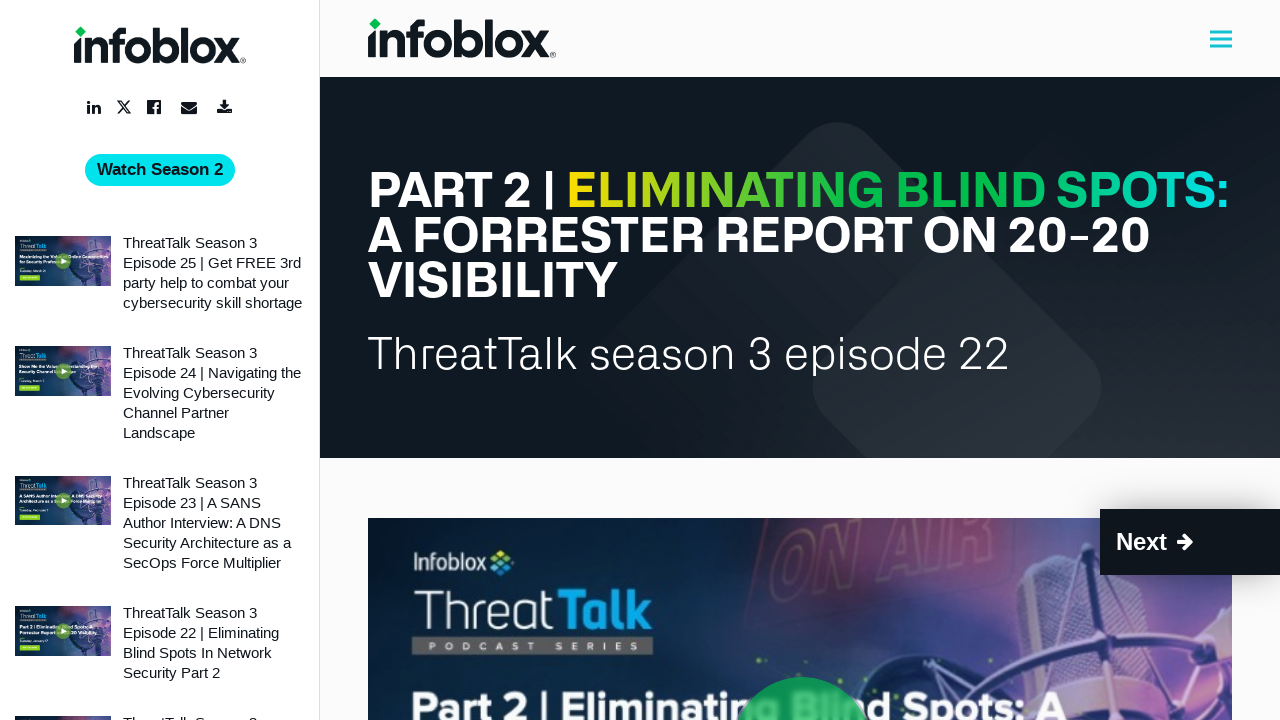

--- FILE ---
content_type: text/html; charset=utf-8
request_url: https://insights.infoblox.com/podcasts-season-3/threattalk-episode-22-eliminating-blind-spots-in-network-security-part-2
body_size: 16973
content:
<!DOCTYPE html>
<html lang="en">
  <head>
    <meta charset="utf-8">
<meta name="viewport" content="width=device-width, initial-scale=1">
<meta http-equiv="X-UA-Compatible" content="ie=edge,chrome=1">
<meta name="csrf-param" content="authenticity_token" />
<meta name="csrf-token" content="tdUYKks91g3owgj4plCS7ZVSNCV8bwTMnKTVBxj1Bu7STiltQL8DBOV6K3zdoNZXVYId5n6qZ3ai5CcpfKN8RQ==" />
<title>ThreatTalk Season 3 Episode 22 | Eliminating Blind Spots In Network Security Part 2</title>
<link rel="icon" type="image/x-icon" href="https://insights.infoblox.com/_pfcdn/assets/10336/icons/588546/60130000-c999-4804-8406-067c0d060b09.png">
<meta name="description" content="Join ThreatTalk host Bob Hansmann and guest Bob Rose as they discuss how networking and security teams are working together to discover vulnerabilities in their organizations. Watch now!">
<link rel="canonical" href="https://insights.infoblox.com/podcasts-season-3/threattalk-episode-22-eliminating-blind-spots-in-network-security-part-2">
<meta name="robots" content="index, follow">
<meta property="og:title" content="ThreatTalk Season 3 Episode 22 | Eliminating Blind Spots In Network Security Part 2">
<meta property="og:description" content="Join ThreatTalk host Bob Hansmann and guest Bob Rose as they discuss how networking and security teams are working together to discover vulnerabilities in their organizations. Watch now!">
<meta property="og:site_name" content="Infoblox">
<meta property="og:url" content="https://insights.infoblox.com/podcasts-season-3/threattalk-episode-22-eliminating-blind-spots-in-network-security-part-2">
<meta property="og:type" content="website">
<meta property="og:image" content="https://insights.infoblox.com/_pfcdn/assets/10336/thumbnails/558566/c77711d4-7f4a-4cd9-b227-b70b24ee7f87.jpg">
<meta property="og:image:height" content="384">
<meta property="og:image:width" content="576">
<meta name="twitter:title" content="ThreatTalk Season 3 Episode 22 | Eliminating Blind Spots In Network Security Part 2">
<meta name="twitter:description" content="Join ThreatTalk host Bob Hansmann and guest Bob Rose as they discuss how networking and security teams are working together to discover vulnerabilities in their organizations. Watch now!">
<meta name="twitter:card" content="summary_large_image">
<meta name="twitter:image" content="https://insights.infoblox.com/_pfcdn/assets/10336/thumbnails/558566/c77711d4-7f4a-4cd9-b227-b70b24ee7f87.jpg">
<link href="https://insights.infoblox.com/_pfcdn/web-fonts/roboto_lato/roboto_lato.css" media="screen" rel="stylesheet" type="text/css">
<link href="https://insights.infoblox.com/_pfcdn/web-fonts/font-awesome/font-awesome.min.css" media="screen" rel="stylesheet" type="text/css">
<link href="https://insights.infoblox.com/_pfcdn/web-fonts/overpass/overpass.css" rel="stylesheet" type="text/css">

 
  


  <script type="javascript/pathfactory">
   (function() {
     var didInit = false;
     function initMunchkin() {
       if(didInit === false) {
         didInit = true;
         Munchkin.init('240-PTK-751');

          var webpageTrackTriggered = false;
          var totalTimeSpent = 0;
          const threshold = 20;
          const totalTimer = setInterval(() => {
            if (!webpageTrackTriggered && !window.formModalOpen && !document.hidden) {
              totalTimeSpent++;
              if (totalTimeSpent >= threshold) {
                trackWebPage(true);
                webpageTrackTriggered = true;
                clearInterval(totalTimer);
              }
            }
          }, 1000);
       }
     }
     function trackWebPage(thresholdPassed) {
       var url = document.location.pathname;
       var params = "funnel_stage=Middle of Funnel&amp;topic=Podcasts&amp;funnel_stage=middle-of-funnel&amp;topic=podcasts&amp;content_type=Podcast&amp;content_type=podcast";
       var queryString = "";

       if (thresholdPassed) {
         url = url + ", Met Threshold";
         params = "threshold_passed=true" + (params ? "&" + params : "");
       }
       params = params + (queryString ? "&" + queryString : "");

       window.mktoMunchkinFunction('visitWebPage', {
         url: url,
         params: params
       });
     }
     var s = document.createElement('script');
     s.type = 'text/javascript';
     s.async = true;
     s.src = '//munchkin.marketo.net/munchkin.js';
     s.onreadystatechange = function() {
       if (this.readyState == 'complete' || this.readyState == 'loaded') {
         initMunchkin();
       }
     };
     s.onload = initMunchkin;
     document.getElementsByTagName('head')[0].appendChild(s);
   })();
  </script>




<script>
  window.__PATHFACTORY__ = {"environment":{"apiHost":"https://insights.infoblox.com","appId":"d96ff491-93b4-4847-8396-1817ed54e855","accessProtectionSsoDomains":[],"baseUrl":"https://insights.infoblox.com","clientId":"LB-F4A92B32-10336","consentDeclinedCookieLifetimeDays":"1/48","contentId":472398,"contentUuid":"b159d9cd-b41c-4a7f-9ec3-31fb7b2fa46e","cookieLifetimeDays":"730","cookieWhitelist":["ELOQUA","_mkto_trk","RegExp::^visitor_id[0-9]+$::pardot_visitor_id","hubspotutk"],"cfCollectionUuid":null,"cfContextConfig":null,"cfContexts":null,"newFeatures":null,"collectionUuid":"79c2c88b-f2a3-43ba-86f6-94566aaa521e","childTrackExperienceUuid":null,"dynamicCloudFrontHost":"https://insights.infoblox.com/_pfcdn","enableSnowplowForCampaignTools":true,"enableHippoTracking":true,"enableSnowplowTracking":true,"enableRadwareBotDetection":false,"enableDemandbase":false,"enableNvidiaNcidCookie":false,"enableSixSense":true,"environment":"production","experienceId":90857,"experienceType":"target","experienceUuid":"79c2c88b-f2a3-43ba-86f6-94566aaa521e","landingPageContentUuid":null,"gdprCookieConsentEnabled":true,"landingExperienceId":null,"landingExperienceLink":"","landingPageId":null,"marketingAutomationPlatform":"marketo","requestIp":"3.142.185.24","rocketChatEndpoint":"https://rocket.pathfactory.com","showCookieConsent":true,"standardCookieConsentEnabled":false,"experienceUniqueId":null,"snowplowCollector":"spcollector.pathfactory.com","enableCustomSnowplowCollector":false},"global":{"cookieWhitelist":["ELOQUA","_mkto_trk","RegExp::^visitor_id[0-9]+$::pardot_visitor_id","hubspotutk"],"customFonts":[],"showCookieConsent":true,"currentContent":{"id":472398,"imageOverrideId":null,"nextPromoterTitle":null,"nextSignpostTitle":null,"nextSignpostBehavior":null,"openExternallyEnabled":false,"previousSignpostTitle":null,"targetDelay":0,"titleOverride":null,"descriptionOverride":null,"thumbnailOverride":null,"videoStartTime":null,"videoRelatedEnabled":null,"videoAutoplayDisabled":false,"enableCaption":false,"languageCode":null,"customSlug":null,"createdAt":"2023-01-18T15:42:09.000-08:00","imageId":558566,"slug":"threattalk-episode-22-eliminating-blind-spots-in-network-security-part-2","thumbnail":"https://cdn.pathfactory.com/assets/10336/thumbnails/558566/c77711d4-7f4a-4cd9-b227-b70b24ee7f87.jpg","title":"ThreatTalk Season 3 Episode 22 | Eliminating Blind Spots In Network Security Part 2","canonicalUrl":null,"description":"Join ThreatTalk host Bob Hansmann and guest Bob Rose as they discuss how networking and security teams are working together to discover vulnerabilities in their organizations. Watch now!","rating":null,"contentUuid":"b159d9cd-b41c-4a7f-9ec3-31fb7b2fa46e","mediaType":"webpage","sourceUrl":"https://www.infoblox.com/resources/podcasts/threattalk-season-3-episode-22-eliminating-blind-spots-in-network-security-part-2/","languageId":0,"contentTypeName":"Podcast","contentTypeId":6373,"experienceId":90857,"views":0,"engagementThreshold":20,"url":"https://insights.infoblox.com/podcasts-season-3/threattalk-episode-22-eliminating-blind-spots-in-network-security-part-2","altText":"","topics":["Podcasts"],"contentTypes":[{"id":6373,"name":"Podcast"}],"topicsJson":[{"contentId":472398,"name":"Podcasts","id":72319,"type":"ContentTopic"}],"languageNames":["English"],"languageJson":[{"id":0,"name":"English"}],"personas":[],"personasJson":[],"industries":[],"industriesJson":[],"businessUnits":[],"businessUnitsJson":[],"products":[],"productsJson":[],"solutions":[],"solutionsJson":[],"funnelStages":["Middle of Funnel"],"funnelStagesJson":[{"contentId":472398,"name":"Middle of Funnel","id":846,"type":"ContentFunnelStage"}],"assetTypes":[],"language":"English","ecCreatedAt":"2023-01-18T18:52:39.000-05:00","updatedAt":"2023-01-18T15:51:47.000-08:00","parameterizedContentTypeName":"podcast"},"experienceContent":[{"id":493773,"imageOverrideId":null,"nextPromoterTitle":null,"nextSignpostTitle":null,"nextSignpostBehavior":null,"openExternallyEnabled":false,"previousSignpostTitle":null,"targetDelay":0,"titleOverride":null,"descriptionOverride":null,"thumbnailOverride":null,"videoStartTime":null,"videoRelatedEnabled":null,"videoAutoplayDisabled":false,"enableCaption":false,"languageCode":null,"customSlug":null,"createdAt":"2023-03-27T17:00:29.000-07:00","imageId":584887,"slug":"threattalk-episode-25-get-free-3rd-party-help-to-combat-your-cybersecurity-skill-shortage","thumbnail":"https://cdn.pathfactory.com/assets/10336/thumbnails/584887/90a00c4c-80eb-4581-9c63-e3edec1ae92e.jpg","title":"ThreatTalk Season 3 Episode 25 | Get FREE 3rd party help to combat your cybersecurity skill shortage","canonicalUrl":null,"description":"Join us on ThreatTalk as we chat with Sunil Amanna, community manager for Infoblox, about the importance of online communities for security professionals. Discover how to make the most of your community memberships and stay on top of the latest tools and best practices for cybersecurity. Listen now!","rating":null,"contentUuid":"4dd146c1-0b51-475e-bf2d-790045c25a57","mediaType":"webpage","sourceUrl":"https://www.infoblox.com/resources/podcasts/threattalk-season-3-episode-25-get-free-3rd-party-help-to-combat-your-cybersecurity-skill-shortage/","languageId":0,"contentTypeName":"Podcast","contentTypeId":6373,"experienceId":90857,"views":0,"engagementThreshold":20,"url":"https://insights.infoblox.com/podcasts-season-3/threattalk-episode-25-get-free-3rd-party-help-to-combat-your-cybersecurity-skill-shortage","altText":"","topics":["Podcasts"],"contentTypes":[{"id":6373,"name":"Podcast"}],"topicsJson":[{"contentId":493773,"name":"Podcasts","id":72319,"type":"ContentTopic"}],"languageNames":["English"],"languageJson":[{"id":0,"name":"English"}],"personas":[],"personasJson":[],"industries":[],"industriesJson":[],"businessUnits":["Security"],"businessUnitsJson":[{"contentId":493773,"name":"Security","id":2916,"type":"ContentBusinessUnit"}],"products":[],"productsJson":[],"solutions":[],"solutionsJson":[],"funnelStages":["Middle of Funnel"],"funnelStagesJson":[{"contentId":493773,"name":"Middle of Funnel","id":846,"type":"ContentFunnelStage"}],"assetTypes":[],"language":"English","ecCreatedAt":"2023-03-27T20:05:44.000-04:00","updatedAt":"2023-03-27T17:07:25.000-07:00","parameterizedContentTypeName":"podcast"},{"id":489013,"imageOverrideId":null,"nextPromoterTitle":null,"nextSignpostTitle":null,"nextSignpostBehavior":null,"openExternallyEnabled":false,"previousSignpostTitle":null,"targetDelay":0,"titleOverride":null,"descriptionOverride":null,"thumbnailOverride":null,"videoStartTime":null,"videoRelatedEnabled":null,"videoAutoplayDisabled":false,"enableCaption":false,"languageCode":null,"customSlug":null,"createdAt":"2023-03-13T08:37:27.000-07:00","imageId":578794,"slug":"threattalk-episode-24-navigating-the-evolving-cybersecurity-channel-partner-landscape","thumbnail":"https://cdn.pathfactory.com/assets/10336/thumbnails/578794/25a016e8-0789-4d02-ab51-b5ecfe5dd8b8.png","title":"ThreatTalk Season 3 Episode 24 | Navigating the Evolving Cybersecurity Channel Partner Landscape","canonicalUrl":null,"description":"Join ThreatTalk as we dive into the ever-changing world of cybersecurity channel partners with Amit Singh, Technical Director of 3columns, an Australian/New Zealand-based cybersecurity company. Learn how to identify valuable partnerships and qualify potential partners for success in this informative episode.","rating":null,"contentUuid":"278febb6-48f3-4e5b-9510-3e42d5213c40","mediaType":"webpage","sourceUrl":"https://www.infoblox.com/resources/podcasts/threattalk-season-3-episode-24-navigating-the-evolving-cybersecurity-channel-partner-landscape/","languageId":0,"contentTypeName":"Podcast","contentTypeId":6373,"experienceId":90857,"views":0,"engagementThreshold":20,"url":"https://insights.infoblox.com/podcasts-season-3/threattalk-episode-24-navigating-the-evolving-cybersecurity-channel-partner-landscape","altText":"","topics":["Podcasts"],"contentTypes":[{"id":6373,"name":"Podcast"}],"topicsJson":[{"contentId":489013,"name":"Podcasts","id":72319,"type":"ContentTopic"}],"languageNames":["English"],"languageJson":[{"id":0,"name":"English"}],"personas":[],"personasJson":[],"industries":[],"industriesJson":[],"businessUnits":["Security"],"businessUnitsJson":[{"contentId":489013,"name":"Security","id":2916,"type":"ContentBusinessUnit"}],"products":[],"productsJson":[],"solutions":[],"solutionsJson":[],"funnelStages":["Middle of Funnel"],"funnelStagesJson":[{"contentId":489013,"name":"Middle of Funnel","id":846,"type":"ContentFunnelStage"}],"assetTypes":[],"language":"English","ecCreatedAt":"2023-03-13T11:39:40.000-04:00","updatedAt":"2023-03-13T08:39:23.000-07:00","parameterizedContentTypeName":"podcast"},{"id":480690,"imageOverrideId":null,"nextPromoterTitle":null,"nextSignpostTitle":null,"nextSignpostBehavior":null,"openExternallyEnabled":false,"previousSignpostTitle":null,"targetDelay":0,"titleOverride":null,"descriptionOverride":null,"thumbnailOverride":null,"videoStartTime":null,"videoRelatedEnabled":null,"videoAutoplayDisabled":false,"enableCaption":false,"languageCode":null,"customSlug":null,"createdAt":"2023-02-10T05:51:41.000-08:00","imageId":568327,"slug":"threattalk-episode-23-a-sans-author-interview-a-dns-security-architecture-as-a-secops-force-multiplier","thumbnail":"https://cdn.pathfactory.com/assets/10336/thumbnails/568327/03470999-75a4-42e9-8934-c9397b010498.png","title":"ThreatTalk Season 3 Episode 23 | A SANS Author Interview: A DNS Security Architecture as a SecOps Force Multiplier","canonicalUrl":null,"description":"Leveraging your DNS architecture can be a much more effective and efficient approach to securing critical business services than relying on DNS security features in a firewall or web gateway. Learn more in this podcast.","rating":null,"contentUuid":"d41f71f5-5e82-4871-ab75-d744a4020bc9","mediaType":"webpage","sourceUrl":"https://www.infoblox.com/resources/podcasts/threattalk-season-3-episode-23-a-sans-author-interview-a-dns-security-architecture-as-a-secops-force-multiplier/","languageId":0,"contentTypeName":"Podcast","contentTypeId":6373,"experienceId":90857,"views":0,"engagementThreshold":20,"url":"https://insights.infoblox.com/podcasts-season-3/threattalk-episode-23-a-sans-author-interview-a-dns-security-architecture-as-a-secops-force-multiplier","altText":"","topics":["Podcasts"],"contentTypes":[{"id":6373,"name":"Podcast"}],"topicsJson":[{"contentId":480690,"name":"Podcasts","id":72319,"type":"ContentTopic"}],"languageNames":["English"],"languageJson":[{"id":0,"name":"English"}],"personas":[],"personasJson":[],"industries":[],"industriesJson":[],"businessUnits":["Security"],"businessUnitsJson":[{"contentId":480690,"name":"Security","id":2916,"type":"ContentBusinessUnit"}],"products":[],"productsJson":[],"solutions":[],"solutionsJson":[],"funnelStages":["Middle of Funnel"],"funnelStagesJson":[{"contentId":480690,"name":"Middle of Funnel","id":846,"type":"ContentFunnelStage"}],"assetTypes":[],"language":"English","ecCreatedAt":"2023-02-10T08:57:12.000-05:00","updatedAt":"2023-02-10T05:56:53.000-08:00","parameterizedContentTypeName":"podcast"},{"id":472398,"imageOverrideId":null,"nextPromoterTitle":null,"nextSignpostTitle":null,"nextSignpostBehavior":null,"openExternallyEnabled":false,"previousSignpostTitle":null,"targetDelay":0,"titleOverride":null,"descriptionOverride":null,"thumbnailOverride":null,"videoStartTime":null,"videoRelatedEnabled":null,"videoAutoplayDisabled":false,"enableCaption":false,"languageCode":null,"customSlug":null,"createdAt":"2023-01-18T15:42:09.000-08:00","imageId":558566,"slug":"threattalk-episode-22-eliminating-blind-spots-in-network-security-part-2","thumbnail":"https://cdn.pathfactory.com/assets/10336/thumbnails/558566/c77711d4-7f4a-4cd9-b227-b70b24ee7f87.jpg","title":"ThreatTalk Season 3 Episode 22 | Eliminating Blind Spots In Network Security Part 2","canonicalUrl":null,"description":"Join ThreatTalk host Bob Hansmann and guest Bob Rose as they discuss how networking and security teams are working together to discover vulnerabilities in their organizations. Watch now!","rating":null,"contentUuid":"b159d9cd-b41c-4a7f-9ec3-31fb7b2fa46e","mediaType":"webpage","sourceUrl":"https://www.infoblox.com/resources/podcasts/threattalk-season-3-episode-22-eliminating-blind-spots-in-network-security-part-2/","languageId":0,"contentTypeName":"Podcast","contentTypeId":6373,"experienceId":90857,"views":0,"engagementThreshold":20,"url":"https://insights.infoblox.com/podcasts-season-3/threattalk-episode-22-eliminating-blind-spots-in-network-security-part-2","altText":"","topics":["Podcasts"],"contentTypes":[{"id":6373,"name":"Podcast"}],"topicsJson":[{"contentId":472398,"name":"Podcasts","id":72319,"type":"ContentTopic"}],"languageNames":["English"],"languageJson":[{"id":0,"name":"English"}],"personas":[],"personasJson":[],"industries":[],"industriesJson":[],"businessUnits":[],"businessUnitsJson":[],"products":[],"productsJson":[],"solutions":[],"solutionsJson":[],"funnelStages":["Middle of Funnel"],"funnelStagesJson":[{"contentId":472398,"name":"Middle of Funnel","id":846,"type":"ContentFunnelStage"}],"assetTypes":[],"language":"English","ecCreatedAt":"2023-01-18T18:52:39.000-05:00","updatedAt":"2023-01-18T15:51:47.000-08:00","parameterizedContentTypeName":"podcast"},{"id":465107,"imageOverrideId":null,"nextPromoterTitle":null,"nextSignpostTitle":null,"nextSignpostBehavior":null,"openExternallyEnabled":false,"previousSignpostTitle":null,"targetDelay":0,"titleOverride":null,"descriptionOverride":null,"thumbnailOverride":null,"videoStartTime":null,"videoRelatedEnabled":null,"videoAutoplayDisabled":false,"enableCaption":false,"languageCode":null,"customSlug":null,"createdAt":"2022-12-12T10:22:08.000-08:00","imageId":547501,"slug":"threattalk-episode-21-eliminating-blind-spots-in-network-security","thumbnail":"https://cdn.pathfactory.com/assets/10336/thumbnails/547501/6f3860d0-e23c-43aa-b5df-41a0f680029a.jpg","title":"ThreatTalk Season 3 Episode 21 | Eliminating Blind Spots In Network Security","canonicalUrl":null,"description":"Join ThreatTalk host Bob Hansmann and guest Bob Rose as they discuss how networking and security teams are working together to discover vulnerabilities in their organizations. Watch now!","rating":null,"contentUuid":"d50b7a31-c0e8-4661-9a3d-6877a6b86b69","mediaType":"webpage","sourceUrl":"https://www.infoblox.com/resources/podcasts/threattalk-season-3-episode-21-eliminating-blind-spots-in-network-security/","languageId":0,"contentTypeName":"Podcast","contentTypeId":6373,"experienceId":90857,"views":0,"engagementThreshold":20,"url":"https://insights.infoblox.com/podcasts-season-3/threattalk-episode-21-eliminating-blind-spots-in-network-security","altText":"","topics":["Podcasts"],"contentTypes":[{"id":6373,"name":"Podcast"}],"topicsJson":[{"contentId":465107,"name":"Podcasts","id":72319,"type":"ContentTopic"}],"languageNames":["English"],"languageJson":[{"id":0,"name":"English"}],"personas":[],"personasJson":[],"industries":[],"industriesJson":[],"businessUnits":["Security"],"businessUnitsJson":[{"contentId":465107,"name":"Security","id":2916,"type":"ContentBusinessUnit"}],"products":[],"productsJson":[],"solutions":[],"solutionsJson":[],"funnelStages":["Middle of Funnel"],"funnelStagesJson":[{"contentId":465107,"name":"Middle of Funnel","id":846,"type":"ContentFunnelStage"}],"assetTypes":[],"language":"English","ecCreatedAt":"2022-12-12T13:24:15.000-05:00","updatedAt":"2023-01-18T15:50:14.000-08:00","parameterizedContentTypeName":"podcast"},{"id":458551,"imageOverrideId":null,"nextPromoterTitle":null,"nextSignpostTitle":null,"nextSignpostBehavior":null,"openExternallyEnabled":false,"previousSignpostTitle":null,"targetDelay":0,"titleOverride":null,"descriptionOverride":null,"thumbnailOverride":null,"videoStartTime":null,"videoRelatedEnabled":null,"videoAutoplayDisabled":false,"enableCaption":false,"languageCode":null,"customSlug":null,"createdAt":"2022-11-16T09:00:10.000-08:00","imageId":535491,"slug":"threattalk-episode-20-bringing-shadow-it-into-the-light","thumbnail":"https://cdn.pathfactory.com/assets/10336/thumbnails/535491/d30c3d2f-a29e-426d-8447-e49961f9f171.png","title":"ThreatTalk Season 3 Episode 20 | Bringing Shadow IT into the Light","canonicalUrl":null,"description":"Join ThreatTalk host Bob Hansmann and guest David Seeman as they discuss dealing with shadow IT in our modern hybrid and fast-moving world. Watch now!","rating":null,"contentUuid":"66739c89-7de2-469f-86d2-907a238c46e7","mediaType":"webpage","sourceUrl":"https://www.infoblox.com/resources/podcasts/threattalk-season-3-episode-20-bringing-shadow-it-into-the-light/","languageId":0,"contentTypeName":"Podcast","contentTypeId":6373,"experienceId":90857,"views":0,"engagementThreshold":20,"url":"https://insights.infoblox.com/podcasts-season-3/threattalk-episode-20-bringing-shadow-it-into-the-light","altText":"","topics":["Podcasts"],"contentTypes":[{"id":6373,"name":"Podcast"}],"topicsJson":[{"contentId":458551,"name":"Podcasts","id":72319,"type":"ContentTopic"}],"languageNames":["English"],"languageJson":[{"id":0,"name":"English"}],"personas":[],"personasJson":[],"industries":[],"industriesJson":[],"businessUnits":["Security"],"businessUnitsJson":[{"contentId":458551,"name":"Security","id":2916,"type":"ContentBusinessUnit"}],"products":[],"productsJson":[],"solutions":[],"solutionsJson":[],"funnelStages":["Middle of Funnel"],"funnelStagesJson":[{"contentId":458551,"name":"Middle of Funnel","id":846,"type":"ContentFunnelStage"}],"assetTypes":[],"language":"English","ecCreatedAt":"2022-11-16T12:03:42.000-05:00","updatedAt":"2022-11-16T09:02:47.000-08:00","parameterizedContentTypeName":"podcast"},{"id":455328,"imageOverrideId":null,"nextPromoterTitle":null,"nextSignpostTitle":null,"nextSignpostBehavior":null,"openExternallyEnabled":false,"previousSignpostTitle":null,"targetDelay":0,"titleOverride":null,"descriptionOverride":null,"thumbnailOverride":null,"videoStartTime":null,"videoRelatedEnabled":null,"videoAutoplayDisabled":false,"enableCaption":false,"languageCode":null,"customSlug":null,"createdAt":"2022-11-04T16:14:47.000-07:00","imageId":531709,"slug":"threattalk-episode-19-rebots-in-disguise-detecting-cyberthreat-camouflage","thumbnail":"https://cdn.pathfactory.com/assets/10336/thumbnails/531709/6ea26ae0-79d5-4bf7-a482-f480b26bc63d.jpg","title":"ThreatTalk Season 3 Episode 19 | RE:Bots in Disguise-Detecting Cyberthreat Camouflage","canonicalUrl":null,"description":"Join ThreatTalk host Bob Hansmann and guest Druce MacFarlane as they talk about detecting even the most well-disguised cyberthreats. Watch now!","rating":null,"contentUuid":"6fd370b7-8d15-4350-8e0e-7aff080f05d7","mediaType":"webpage","sourceUrl":"https://www.infoblox.com/resources/podcasts/threattalk-season-3-episode-19-rebots-in-disguise-detecting-cyberthreat-camouflage/","languageId":0,"contentTypeName":"Podcast","contentTypeId":6373,"experienceId":90857,"views":0,"engagementThreshold":20,"url":"https://insights.infoblox.com/podcasts-season-3/threattalk-episode-19-rebots-in-disguise-detecting-cyberthreat-camouflage","altText":"","topics":["Podcasts"],"contentTypes":[{"id":6373,"name":"Podcast"}],"topicsJson":[{"contentId":455328,"name":"Podcasts","id":72319,"type":"ContentTopic"}],"languageNames":["English"],"languageJson":[{"id":0,"name":"English"}],"personas":[],"personasJson":[],"industries":[],"industriesJson":[],"businessUnits":["Security"],"businessUnitsJson":[{"contentId":455328,"name":"Security","id":2916,"type":"ContentBusinessUnit"}],"products":[],"productsJson":[],"solutions":[],"solutionsJson":[],"funnelStages":["Middle of Funnel"],"funnelStagesJson":[{"contentId":455328,"name":"Middle of Funnel","id":846,"type":"ContentFunnelStage"}],"assetTypes":[],"language":"English","ecCreatedAt":"2022-11-04T19:22:15.000-04:00","updatedAt":"2023-01-18T15:51:24.000-08:00","parameterizedContentTypeName":"podcast"},{"id":450601,"imageOverrideId":null,"nextPromoterTitle":null,"nextSignpostTitle":null,"nextSignpostBehavior":null,"openExternallyEnabled":false,"previousSignpostTitle":null,"targetDelay":0,"titleOverride":null,"descriptionOverride":null,"thumbnailOverride":null,"videoStartTime":null,"videoRelatedEnabled":null,"videoAutoplayDisabled":false,"enableCaption":false,"languageCode":null,"customSlug":null,"createdAt":"2022-10-21T07:06:19.000-07:00","imageId":521416,"slug":"threattalk-episode-18-losing-sleep-over-security-a-halloween-review","thumbnail":"https://cdn.pathfactory.com/assets/10336/thumbnails/521416/5119ded0-37b2-46b3-8074-c6d6bf5bdaa8.png","title":"ThreatTalk Season 3 Episode 18 | Losing Sleep over Security: A Halloween Review","canonicalUrl":null,"description":"Join host Bob Hansmann and Infoblox CISO, Ed Hunter on this week’s episode of ThreatTalk where we will talk about recent cybersecurity trends, threats, and technologies that are worth keeping an eye on.","rating":null,"contentUuid":"de78e5ee-88db-46cb-b4d5-505e3d091b8d","mediaType":"webpage","sourceUrl":"https://www.infoblox.com/resources/podcasts/threattalk-season-3-episode-18-losing-sleep-over-security-a-halloween-review/","languageId":0,"contentTypeName":"Podcast","contentTypeId":6373,"experienceId":90857,"views":0,"engagementThreshold":20,"url":"https://insights.infoblox.com/podcasts-season-3/threattalk-episode-18-losing-sleep-over-security-a-halloween-review","altText":"","topics":["Podcasts"],"contentTypes":[{"id":6373,"name":"Podcast"}],"topicsJson":[{"contentId":450601,"name":"Podcasts","id":72319,"type":"ContentTopic"}],"languageNames":["English"],"languageJson":[{"id":0,"name":"English"}],"personas":[],"personasJson":[],"industries":[],"industriesJson":[],"businessUnits":["Security"],"businessUnitsJson":[{"contentId":450601,"name":"Security","id":2916,"type":"ContentBusinessUnit"}],"products":[],"productsJson":[],"solutions":[],"solutionsJson":[],"funnelStages":["Middle of Funnel"],"funnelStagesJson":[{"contentId":450601,"name":"Middle of Funnel","id":846,"type":"ContentFunnelStage"}],"assetTypes":[],"language":"English","ecCreatedAt":"2022-10-21T10:10:55.000-04:00","updatedAt":"2022-11-04T16:17:20.000-07:00","parameterizedContentTypeName":"podcast"},{"id":446989,"imageOverrideId":null,"nextPromoterTitle":null,"nextSignpostTitle":null,"nextSignpostBehavior":null,"openExternallyEnabled":false,"previousSignpostTitle":null,"targetDelay":0,"titleOverride":null,"descriptionOverride":null,"thumbnailOverride":null,"videoStartTime":null,"videoRelatedEnabled":null,"videoAutoplayDisabled":false,"enableCaption":false,"languageCode":null,"customSlug":null,"createdAt":"2022-10-10T12:19:32.000-07:00","imageId":515894,"slug":"threattalk-episode-17-managing-risk-while-getting-closer-to-the-network-edge","thumbnail":"https://cdn.pathfactory.com/assets/10336/thumbnails/515894/4b8c5728-c906-47f6-adba-698be729ed31.png","title":"ThreatTalk Season 3 Episode 17 | Managing Risk While Getting Closer to the Network Edge","canonicalUrl":null,"description":"Edge computing is becoming more and more popular, but there is a lot of misinformation out there. Join our cybersecurity experts while they talk about the state of edge computing \u0026 cybersecurity implications.","rating":null,"contentUuid":"1e8a1d61-dcc5-4874-8e97-a62098d0a38a","mediaType":"webpage","sourceUrl":"https://www.infoblox.com/resources/podcasts/threattalk-season-3-episode-17-managing-risk-while-getting-closer-to-the-network-edge/","languageId":0,"contentTypeName":"Podcast","contentTypeId":6373,"experienceId":90857,"views":0,"engagementThreshold":20,"url":"https://insights.infoblox.com/podcasts-season-3/threattalk-episode-17-managing-risk-while-getting-closer-to-the-network-edge","altText":"","topics":["Podcasts"],"contentTypes":[{"id":6373,"name":"Podcast"}],"topicsJson":[{"contentId":446989,"name":"Podcasts","id":72319,"type":"ContentTopic"}],"languageNames":["English"],"languageJson":[{"id":0,"name":"English"}],"personas":[],"personasJson":[],"industries":[],"industriesJson":[],"businessUnits":["Security"],"businessUnitsJson":[{"contentId":446989,"name":"Security","id":2916,"type":"ContentBusinessUnit"}],"products":[],"productsJson":[],"solutions":[],"solutionsJson":[],"funnelStages":["Middle of Funnel"],"funnelStagesJson":[{"contentId":446989,"name":"Middle of Funnel","id":846,"type":"ContentFunnelStage"}],"assetTypes":[],"language":"English","ecCreatedAt":"2022-10-10T15:23:09.000-04:00","updatedAt":"2022-10-10T12:24:56.000-07:00","parameterizedContentTypeName":"podcast"},{"id":441801,"imageOverrideId":null,"nextPromoterTitle":null,"nextSignpostTitle":null,"nextSignpostBehavior":null,"openExternallyEnabled":false,"previousSignpostTitle":null,"targetDelay":0,"titleOverride":null,"descriptionOverride":null,"thumbnailOverride":null,"videoStartTime":null,"videoRelatedEnabled":null,"videoAutoplayDisabled":false,"enableCaption":false,"languageCode":null,"customSlug":null,"createdAt":"2022-09-21T06:23:23.000-07:00","imageId":508881,"slug":"threattalk-episode-16-paying-for-protection-what-is-the-performance-cost-of-security","thumbnail":"https://cdn.pathfactory.com/assets/10336/thumbnails/508881/e4ec4732-f806-4671-b747-de91f2a4f179.jpg","title":"ThreatTalk Season 3 Episode 16 | Paying for Protection: What is the Performance Cost of Security?","canonicalUrl":null,"description":"How can SecOps balance the needs for both productivity and protection against cyber threats? Learn about the performance costs of security in this podcast","rating":null,"contentUuid":"b5e9ec49-d6d3-448d-98e3-e53ead5ceaaf","mediaType":"webpage","sourceUrl":"https://www.infoblox.com/resources/podcasts/threattalk-season-3-episode-16-paying-for-protection-what-is-the-performance-cost-of-security/","languageId":0,"contentTypeName":"Podcast","contentTypeId":6373,"experienceId":90857,"views":0,"engagementThreshold":20,"url":"https://insights.infoblox.com/podcasts-season-3/threattalk-episode-16-paying-for-protection-what-is-the-performance-cost-of-security","altText":"","topics":["Podcasts"],"contentTypes":[{"id":6373,"name":"Podcast"}],"topicsJson":[{"contentId":441801,"name":"Podcasts","id":72319,"type":"ContentTopic"}],"languageNames":["English"],"languageJson":[{"id":0,"name":"English"}],"personas":[],"personasJson":[],"industries":[],"industriesJson":[],"businessUnits":["Security"],"businessUnitsJson":[{"contentId":441801,"name":"Security","id":2916,"type":"ContentBusinessUnit"}],"products":[],"productsJson":[],"solutions":[],"solutionsJson":[],"funnelStages":["Middle of Funnel"],"funnelStagesJson":[{"contentId":441801,"name":"Middle of Funnel","id":846,"type":"ContentFunnelStage"}],"assetTypes":[],"language":"English","ecCreatedAt":"2022-09-21T09:25:53.000-04:00","updatedAt":"2022-09-21T06:25:36.000-07:00","parameterizedContentTypeName":"podcast"},{"id":439165,"imageOverrideId":null,"nextPromoterTitle":null,"nextSignpostTitle":null,"nextSignpostBehavior":null,"openExternallyEnabled":false,"previousSignpostTitle":null,"targetDelay":0,"titleOverride":null,"descriptionOverride":null,"thumbnailOverride":null,"videoStartTime":null,"videoRelatedEnabled":null,"videoAutoplayDisabled":false,"enableCaption":false,"languageCode":null,"customSlug":null,"createdAt":"2022-09-13T04:34:32.000-07:00","imageId":505857,"slug":"threattalk-episode-15-a-researchers-story-uncovering-the-omnatour-malvertising-network","thumbnail":"https://cdn.pathfactory.com/assets/10336/thumbnails/505857/0334b968-2564-49df-bf5c-c66e4324e21a.jpg","title":"ThreatTalk Season 3 Episode 15 | A Researchers Story: Uncovering the Omnatour Malvertising Network","canonicalUrl":null,"description":"To deliver malware, threat actors depend on techniques like phishing and malvertising, but malvertising doesn’t get as much visibility. This episode of ThreatTalk dives deep into the Omnatour network.","rating":null,"contentUuid":"ca99321b-71d2-4447-829b-4dc0bed79d05","mediaType":"webpage","sourceUrl":"https://www.infoblox.com/resources/podcasts/threattalk-season-3-episode-15-a-researchers-story-uncovering-the-omnatour-malvertising-network/","languageId":0,"contentTypeName":"Podcast","contentTypeId":6373,"experienceId":90857,"views":0,"engagementThreshold":20,"url":"https://insights.infoblox.com/podcasts-season-3/threattalk-episode-15-a-researchers-story-uncovering-the-omnatour-malvertising-network","altText":"","topics":["Podcasts"],"contentTypes":[{"id":6373,"name":"Podcast"}],"topicsJson":[{"contentId":439165,"name":"Podcasts","id":72319,"type":"ContentTopic"}],"languageNames":["English"],"languageJson":[{"id":0,"name":"English"}],"personas":[],"personasJson":[],"industries":[],"industriesJson":[],"businessUnits":["Security"],"businessUnitsJson":[{"contentId":439165,"name":"Security","id":2916,"type":"ContentBusinessUnit"}],"products":[],"productsJson":[],"solutions":[],"solutionsJson":[],"funnelStages":["Middle of Funnel"],"funnelStagesJson":[{"contentId":439165,"name":"Middle of Funnel","id":846,"type":"ContentFunnelStage"}],"assetTypes":[],"language":"English","ecCreatedAt":"2022-09-13T07:38:12.000-04:00","updatedAt":"2022-09-13T04:37:01.000-07:00","parameterizedContentTypeName":"podcast"},{"id":432116,"imageOverrideId":null,"nextPromoterTitle":null,"nextSignpostTitle":null,"nextSignpostBehavior":null,"openExternallyEnabled":false,"previousSignpostTitle":null,"targetDelay":0,"titleOverride":null,"descriptionOverride":null,"thumbnailOverride":null,"videoStartTime":null,"videoRelatedEnabled":null,"videoAutoplayDisabled":false,"enableCaption":false,"languageCode":null,"customSlug":null,"createdAt":"2022-08-18T08:53:22.000-07:00","imageId":496057,"slug":"threattalk-episode-14-putting-threat-intelligence-labs-under-the-microscope","thumbnail":"https://cdn.pathfactory.com/assets/10336/thumbnails/496057/0878dd6b-93c7-48a4-aef0-b44bd8809d26.png","title":"ThreatTalk Season 3 Episode 14 | Putting Threat Intelligence Labs Under the Microscope","canonicalUrl":null,"description":"Where does the threat intel that you use get collected? This episode of ThreatTalk explains how the Infoblox Threat Intelligence team gathers its insights and develops feeds.","rating":null,"contentUuid":"e21d4b25-c01c-443a-90b4-2b4fd9c355a0","mediaType":"webpage","sourceUrl":"https://www.infoblox.com/resources/podcasts/threattalk-season-3-episode-14-putting-threat-intelligence-labs-under-the-microscope/","languageId":0,"contentTypeName":"Podcast","contentTypeId":6373,"experienceId":90857,"views":0,"engagementThreshold":20,"url":"https://insights.infoblox.com/podcasts-season-3/threattalk-episode-14-putting-threat-intelligence-labs-under-the-microscope","altText":"","topics":["Podcasts"],"contentTypes":[{"id":6373,"name":"Podcast"}],"topicsJson":[{"contentId":432116,"name":"Podcasts","id":72319,"type":"ContentTopic"}],"languageNames":["English"],"languageJson":[{"id":0,"name":"English"}],"personas":[],"personasJson":[],"industries":[],"industriesJson":[],"businessUnits":["Security"],"businessUnitsJson":[{"contentId":432116,"name":"Security","id":2916,"type":"ContentBusinessUnit"}],"products":[],"productsJson":[],"solutions":[],"solutionsJson":[],"funnelStages":["Middle of Funnel"],"funnelStagesJson":[{"contentId":432116,"name":"Middle of Funnel","id":846,"type":"ContentFunnelStage"}],"assetTypes":[],"language":"English","ecCreatedAt":"2022-08-18T11:55:52.000-04:00","updatedAt":"2022-08-18T08:55:29.000-07:00","parameterizedContentTypeName":"podcast"},{"id":428312,"imageOverrideId":null,"nextPromoterTitle":null,"nextSignpostTitle":null,"nextSignpostBehavior":null,"openExternallyEnabled":false,"previousSignpostTitle":null,"targetDelay":0,"titleOverride":null,"descriptionOverride":null,"thumbnailOverride":null,"videoStartTime":null,"videoRelatedEnabled":null,"videoAutoplayDisabled":false,"enableCaption":false,"languageCode":null,"customSlug":null,"createdAt":"2022-08-04T06:52:58.000-07:00","imageId":496062,"slug":"threattalk-episode-13-decisions-vulnerable-exploitable-patchable-or-possibly-ignorable","thumbnail":"https://cdn.pathfactory.com/assets/10336/thumbnails/496062/0199b57a-4942-46ae-a081-a4fe369306cb.png","title":"ThreatTalk Season 3 Episode 13 | Decisions, Decisions: Vulnerable, exploitable, patchable or possibly ignorable?","canonicalUrl":null,"description":"The state of vulnerabilities and exploits are constantly evolving, and so should your tactics. Learn how you can stay on top of threats in this episode of ThreatTalk. Watch the episode here.","rating":null,"contentUuid":"866850d9-c380-40ce-aa82-d9f6398eee82","mediaType":"webpage","sourceUrl":"https://www.infoblox.com/resources/podcasts/threattalk-season-3-episode-13-decisions-vulnerable-exploitable-patchable-or-possibly-ignorable/","languageId":0,"contentTypeName":"Podcast","contentTypeId":6373,"experienceId":90857,"views":0,"engagementThreshold":20,"url":"https://insights.infoblox.com/podcasts-season-3/threattalk-episode-13-decisions-vulnerable-exploitable-patchable-or-possibly-ignorable","altText":"","topics":["Podcasts"],"contentTypes":[{"id":6373,"name":"Podcast"}],"topicsJson":[{"contentId":428312,"name":"Podcasts","id":72319,"type":"ContentTopic"}],"languageNames":["English"],"languageJson":[{"id":0,"name":"English"}],"personas":[],"personasJson":[],"industries":[],"industriesJson":[],"businessUnits":["Security"],"businessUnitsJson":[{"contentId":428312,"name":"Security","id":2916,"type":"ContentBusinessUnit"}],"products":[],"productsJson":[],"solutions":[],"solutionsJson":[],"funnelStages":["Middle of Funnel"],"funnelStagesJson":[{"contentId":428312,"name":"Middle of Funnel","id":846,"type":"ContentFunnelStage"}],"assetTypes":[],"language":"English","ecCreatedAt":"2022-08-04T09:56:16.000-04:00","updatedAt":"2022-08-18T09:21:05.000-07:00","parameterizedContentTypeName":"podcast"},{"id":420736,"imageOverrideId":null,"nextPromoterTitle":null,"nextSignpostTitle":null,"nextSignpostBehavior":null,"openExternallyEnabled":false,"previousSignpostTitle":null,"targetDelay":0,"titleOverride":null,"descriptionOverride":null,"thumbnailOverride":null,"videoStartTime":null,"videoRelatedEnabled":null,"videoAutoplayDisabled":false,"enableCaption":false,"languageCode":null,"customSlug":null,"createdAt":"2022-07-11T05:17:59.000-07:00","imageId":482930,"slug":"threattalk-episode-12-solving-hidden-secops-vulnerabilities-with-network-discovery","thumbnail":"https://cdn.pathfactory.com/assets/10336/thumbnails/482930/4cadb892-dbf0-46c5-a152-69b787d7cd60.jpg","title":"ThreatTalk Season 3 Episode 12 | Solving Hidden SecOps Vulnerabilities with Network Discovery","canonicalUrl":null,"description":"As we investigate ‘discovery’ technologies, we’ll look at some additional security benefits they can provide in a world where any vulnerability can be exploited. Watch the episode here.","rating":null,"contentUuid":"7518b743-cbfc-40d0-9631-30e3417dd842","mediaType":"webpage","sourceUrl":"https://www.infoblox.com/resources/podcasts/threattalk-season-3-episode-12-solving-hidden-secops-vulnerabilities-with-network-discovery/","languageId":0,"contentTypeName":"Podcast","contentTypeId":6373,"experienceId":90857,"views":0,"engagementThreshold":20,"url":"https://insights.infoblox.com/podcasts-season-3/threattalk-episode-12-solving-hidden-secops-vulnerabilities-with-network-discovery","altText":"","topics":["Podcasts"],"contentTypes":[{"id":6373,"name":"Podcast"}],"topicsJson":[{"contentId":420736,"name":"Podcasts","id":72319,"type":"ContentTopic"}],"languageNames":["English"],"languageJson":[{"id":0,"name":"English"}],"personas":[],"personasJson":[],"industries":[],"industriesJson":[],"businessUnits":["Security"],"businessUnitsJson":[{"contentId":420736,"name":"Security","id":2916,"type":"ContentBusinessUnit"}],"products":[],"productsJson":[],"solutions":[],"solutionsJson":[],"funnelStages":["Middle of Funnel"],"funnelStagesJson":[{"contentId":420736,"name":"Middle of Funnel","id":846,"type":"ContentFunnelStage"}],"assetTypes":[],"language":"English","ecCreatedAt":"2022-07-11T08:20:55.000-04:00","updatedAt":"2022-07-11T05:20:37.000-07:00","parameterizedContentTypeName":"podcast"},{"id":416041,"imageOverrideId":null,"nextPromoterTitle":null,"nextSignpostTitle":null,"nextSignpostBehavior":null,"openExternallyEnabled":false,"previousSignpostTitle":null,"targetDelay":0,"titleOverride":null,"descriptionOverride":null,"thumbnailOverride":null,"videoStartTime":null,"videoRelatedEnabled":null,"videoAutoplayDisabled":false,"enableCaption":false,"languageCode":null,"customSlug":null,"createdAt":"2022-06-22T05:36:30.000-07:00","imageId":477361,"slug":"threattalk-episode-11-on-top-of-everything-else-why-dns-for-security","thumbnail":"https://cdn.pathfactory.com/assets/10336/thumbnails/477361/0225d551-e442-4d75-ac99-f31465d90a87.jpg","title":"ThreatTalk Season 3 Episode 11 | On Top of Everything Else-Why DNS for Security","canonicalUrl":null,"description":"With interest in DNS security growing significantly over the last few years, we need to ask why you would want to invest in it, what would DNS security do to the rest of the security stack, and how would it impact SecOps? Read more","rating":null,"contentUuid":"5042a49e-4b15-4207-a413-e0c8794e21c9","mediaType":"webpage","sourceUrl":"https://www.infoblox.com/resources/podcasts/threattalk-season-3-episode-11-on-top-of-everything-else-why-dns-for-security/","languageId":0,"contentTypeName":"Podcast","contentTypeId":6373,"experienceId":90857,"views":0,"engagementThreshold":20,"url":"https://insights.infoblox.com/podcasts-season-3/threattalk-episode-11-on-top-of-everything-else-why-dns-for-security","altText":"","topics":["Cybersecurity","DNS Security","DNS","Podcasts"],"contentTypes":[{"id":6373,"name":"Podcast"}],"topicsJson":[{"contentId":416041,"name":"Cybersecurity","id":2943,"type":"ContentTopic"},{"contentId":416041,"name":"DNS Security","id":2950,"type":"ContentTopic"},{"contentId":416041,"name":"DNS","id":2951,"type":"ContentTopic"},{"contentId":416041,"name":"Podcasts","id":72319,"type":"ContentTopic"}],"languageNames":["English"],"languageJson":[{"id":0,"name":"English"}],"personas":[],"personasJson":[],"industries":[],"industriesJson":[],"businessUnits":["Security"],"businessUnitsJson":[{"contentId":416041,"name":"Security","id":2916,"type":"ContentBusinessUnit"}],"products":[],"productsJson":[],"solutions":[],"solutionsJson":[],"funnelStages":["Middle of Funnel"],"funnelStagesJson":[{"contentId":416041,"name":"Middle of Funnel","id":846,"type":"ContentFunnelStage"}],"assetTypes":[],"language":"English","ecCreatedAt":"2022-06-22T08:40:33.000-04:00","updatedAt":"2022-06-22T05:40:09.000-07:00","parameterizedContentTypeName":"podcast"},{"id":411692,"imageOverrideId":472591,"nextPromoterTitle":null,"nextSignpostTitle":null,"nextSignpostBehavior":null,"openExternallyEnabled":false,"previousSignpostTitle":null,"targetDelay":0,"titleOverride":null,"descriptionOverride":null,"thumbnailOverride":"https://cdn.pathfactory.com/assets/10336/thumbnails/472591/ec81f41d-1985-46fe-9797-e43f386d15b6.jpg","videoStartTime":null,"videoRelatedEnabled":null,"videoAutoplayDisabled":false,"enableCaption":false,"languageCode":null,"customSlug":null,"createdAt":"2022-06-09T07:11:02.000-07:00","imageId":84123,"slug":"threattalk-episode-10-an-author-interview-2022-global-state-of-security-report","thumbnail":"https://cdn.pathfactory.com/assets/10336/thumbnails/472591/ec81f41d-1985-46fe-9797-e43f386d15b6.jpg","title":"ThreatTalk Season 3 Episode 10 | An Author Interview: 2022 Global State of Security Report","canonicalUrl":null,"description":"Infoblox recently released the 2022 Global State of Security Survey and this week on the podcast we are excited to talk with the author Bill Brenner of the CyberRisk Alliance. Watch the full episode here.","rating":null,"contentUuid":"d8e30e6d-874b-4ab5-97b5-a89c7eb41340","mediaType":"webpage","sourceUrl":"https://www.infoblox.com/resources/podcasts/threattalk-episode-10-an-author-interview-2022-global-state-of-security-report/","languageId":0,"contentTypeName":"Podcast","contentTypeId":6373,"experienceId":90857,"views":0,"engagementThreshold":20,"url":"https://insights.infoblox.com/podcasts-season-3/threattalk-episode-10-an-author-interview-2022-global-state-of-security-report","altText":"","topics":["Podcasts"],"contentTypes":[{"id":6373,"name":"Podcast"}],"topicsJson":[{"contentId":411692,"name":"Podcasts","id":72319,"type":"ContentTopic"}],"languageNames":["English"],"languageJson":[{"id":0,"name":"English"}],"personas":[],"personasJson":[],"industries":[],"industriesJson":[],"businessUnits":["Security"],"businessUnitsJson":[{"contentId":411692,"name":"Security","id":2916,"type":"ContentBusinessUnit"}],"products":[],"productsJson":[],"solutions":[],"solutionsJson":[],"funnelStages":["Middle of Funnel"],"funnelStagesJson":[{"contentId":411692,"name":"Middle of Funnel","id":846,"type":"ContentFunnelStage"}],"assetTypes":[],"language":"English","ecCreatedAt":"2022-06-09T10:14:17.000-04:00","updatedAt":"2022-06-09T07:13:36.000-07:00","parameterizedContentTypeName":"podcast"},{"id":406170,"imageOverrideId":465854,"nextPromoterTitle":null,"nextSignpostTitle":null,"nextSignpostBehavior":null,"openExternallyEnabled":false,"previousSignpostTitle":null,"targetDelay":0,"titleOverride":null,"descriptionOverride":null,"thumbnailOverride":"https://cdn.pathfactory.com/assets/10336/thumbnails/465854/b96fdbb9-f0f7-495c-a21e-ee691cfde44f.jpg","videoStartTime":null,"videoRelatedEnabled":null,"videoAutoplayDisabled":false,"enableCaption":false,"languageCode":null,"customSlug":null,"createdAt":"2022-05-20T14:33:39.000-07:00","imageId":84123,"slug":"threattalk-episode-9-gaining-enlightenment-through-dark-reading","thumbnail":"https://cdn.pathfactory.com/assets/10336/thumbnails/465854/b96fdbb9-f0f7-495c-a21e-ee691cfde44f.jpg","title":"ThreatTalk Season 3 Episode 9 | Gaining Enlightenment Through Dark Reading","canonicalUrl":null,"description":"Dark Reading magazine published a report covering the importance of using DNS for cybersecurity. Learn about the latest in DNS security in this podcast.","rating":null,"contentUuid":"67981afa-a5c8-43e9-a51f-3432078fd647","mediaType":"webpage","sourceUrl":"https://www.infoblox.com/resources/podcasts/threattalk-episode-9-gaining-enlightenment-through-dark-reading/","languageId":0,"contentTypeName":"Podcast","contentTypeId":6373,"experienceId":90857,"views":0,"engagementThreshold":20,"url":"https://insights.infoblox.com/podcasts-season-3/threattalk-episode-9-gaining-enlightenment-through-dark-reading","altText":"","topics":["Podcasts"],"contentTypes":[{"id":6373,"name":"Podcast"}],"topicsJson":[{"contentId":406170,"name":"Podcasts","id":72319,"type":"ContentTopic"}],"languageNames":["English"],"languageJson":[{"id":0,"name":"English"}],"personas":[],"personasJson":[],"industries":[],"industriesJson":[],"businessUnits":["Security"],"businessUnitsJson":[{"contentId":406170,"name":"Security","id":2916,"type":"ContentBusinessUnit"}],"products":[],"productsJson":[],"solutions":[],"solutionsJson":[],"funnelStages":["Middle of Funnel"],"funnelStagesJson":[{"contentId":406170,"name":"Middle of Funnel","id":846,"type":"ContentFunnelStage"}],"assetTypes":[],"language":"English","ecCreatedAt":"2022-05-20T17:38:47.000-04:00","updatedAt":"2022-06-09T09:02:53.000-07:00","parameterizedContentTypeName":"podcast"},{"id":401726,"imageOverrideId":463358,"nextPromoterTitle":null,"nextSignpostTitle":null,"nextSignpostBehavior":null,"openExternallyEnabled":false,"previousSignpostTitle":null,"targetDelay":0,"titleOverride":null,"descriptionOverride":null,"thumbnailOverride":"https://cdn.pathfactory.com/assets/10336/thumbnails/463358/603b9a7c-be21-4767-ba20-1f155190eea6.jpg","videoStartTime":null,"videoRelatedEnabled":null,"videoAutoplayDisabled":null,"enableCaption":false,"languageCode":null,"customSlug":null,"createdAt":"2022-05-09T06:44:04.000-07:00","imageId":84123,"slug":"threattalk-episode-8-a-security-ecosystem-diet-for-healthier-risk-levels","thumbnail":"https://cdn.pathfactory.com/assets/10336/thumbnails/463358/603b9a7c-be21-4767-ba20-1f155190eea6.jpg","title":"ThreatTalk Season 3 Episode 8 | A Security Ecosystem Diet for Healthier Risk Levels","canonicalUrl":null,"description":"Have you figured out a recipe for blending your security solutions into a satisfying ecosystem that optimizes your SecOps while lowering overall risk levels?","rating":null,"contentUuid":"e4951d7c-54a1-4f80-b1a9-e6dd458aabe6","mediaType":"webpage","sourceUrl":"https://www.infoblox.com/resources/podcasts/threattalk-episode-8-a-security-ecosystem-diet-for-healthier-risk-levels/","languageId":0,"contentTypeName":"Podcast","contentTypeId":6373,"experienceId":90857,"views":0,"engagementThreshold":20,"url":"https://insights.infoblox.com/podcasts-season-3/threattalk-episode-8-a-security-ecosystem-diet-for-healthier-risk-levels","altText":"","topics":["Cybersecurity","Infoblox Threat Defense™","Cyber Intelligence Unit","Podcasts"],"contentTypes":[{"id":6373,"name":"Podcast"}],"topicsJson":[{"contentId":401726,"name":"Cybersecurity","id":2943,"type":"ContentTopic"},{"contentId":401726,"name":"Infoblox Threat Defense™","id":23378,"type":"ContentTopic"},{"contentId":401726,"name":"Cyber Intelligence Unit","id":25250,"type":"ContentTopic"},{"contentId":401726,"name":"Podcasts","id":72319,"type":"ContentTopic"}],"languageNames":["English"],"languageJson":[{"id":0,"name":"English"}],"personas":[],"personasJson":[],"industries":[],"industriesJson":[],"businessUnits":["Security"],"businessUnitsJson":[{"contentId":401726,"name":"Security","id":2916,"type":"ContentBusinessUnit"}],"products":[],"productsJson":[],"solutions":[],"solutionsJson":[],"funnelStages":["Middle of Funnel"],"funnelStagesJson":[{"contentId":401726,"name":"Middle of Funnel","id":846,"type":"ContentFunnelStage"}],"assetTypes":[],"language":"English","ecCreatedAt":"2022-05-09T09:48:52.000-04:00","updatedAt":"2022-05-09T06:48:13.000-07:00","parameterizedContentTypeName":"podcast"},{"id":395478,"imageOverrideId":463375,"nextPromoterTitle":null,"nextSignpostTitle":null,"nextSignpostBehavior":null,"openExternallyEnabled":false,"previousSignpostTitle":null,"targetDelay":0,"titleOverride":null,"descriptionOverride":null,"thumbnailOverride":"https://cdn.pathfactory.com/assets/10336/thumbnails/463375/62d42acd-f580-4d58-89cb-5038e42dbdfb.jpg","videoStartTime":null,"videoRelatedEnabled":null,"videoAutoplayDisabled":null,"enableCaption":false,"languageCode":null,"customSlug":null,"createdAt":"2022-04-21T07:33:07.000-07:00","imageId":84123,"slug":"threattalk-episode-7-is-network-metadata-the-new-meta-for-security","thumbnail":"https://cdn.pathfactory.com/assets/10336/thumbnails/463375/62d42acd-f580-4d58-89cb-5038e42dbdfb.jpg","title":"ThreatTalk Season 3 Episode 7 | Is Network Metadata the New Meta for Security?","canonicalUrl":null,"description":"Security teams have always depended on network and login data to help connect events to users and devices.","rating":null,"contentUuid":"502daebf-af0c-4cad-b71d-c11c056363c2","mediaType":"webpage","sourceUrl":"https://www.infoblox.com/resources/podcasts/threattalk-episode-7-is-network-metadata-the-new-meta-for-security/","languageId":0,"contentTypeName":"Podcast","contentTypeId":6373,"experienceId":90857,"views":0,"engagementThreshold":20,"url":"https://insights.infoblox.com/podcasts-season-3/threattalk-episode-7-is-network-metadata-the-new-meta-for-security","altText":"","topics":["Cybersecurity","Threat Intelligence","Infoblox Threat Defense™","Cyber Threat Intelligence","Podcasts"],"contentTypes":[{"id":6373,"name":"Podcast"}],"topicsJson":[{"contentId":395478,"name":"Cybersecurity","id":2943,"type":"ContentTopic"},{"contentId":395478,"name":"Threat Intelligence","id":2955,"type":"ContentTopic"},{"contentId":395478,"name":"Infoblox Threat Defense™","id":23378,"type":"ContentTopic"},{"contentId":395478,"name":"Cyber Threat Intelligence","id":30708,"type":"ContentTopic"},{"contentId":395478,"name":"Podcasts","id":72319,"type":"ContentTopic"}],"languageNames":["English"],"languageJson":[{"id":0,"name":"English"}],"personas":[],"personasJson":[],"industries":[],"industriesJson":[],"businessUnits":["Security"],"businessUnitsJson":[{"contentId":395478,"name":"Security","id":2916,"type":"ContentBusinessUnit"}],"products":[],"productsJson":[],"solutions":[],"solutionsJson":[],"funnelStages":["Middle of Funnel"],"funnelStagesJson":[{"contentId":395478,"name":"Middle of Funnel","id":846,"type":"ContentFunnelStage"}],"assetTypes":[],"language":"English","ecCreatedAt":"2022-04-21T10:36:55.000-04:00","updatedAt":"2022-04-29T10:29:29.000-07:00","parameterizedContentTypeName":"podcast"},{"id":391353,"imageOverrideId":463376,"nextPromoterTitle":null,"nextSignpostTitle":null,"nextSignpostBehavior":null,"openExternallyEnabled":false,"previousSignpostTitle":null,"targetDelay":0,"titleOverride":null,"descriptionOverride":null,"thumbnailOverride":"https://cdn.pathfactory.com/assets/10336/thumbnails/463376/29543f40-6bb1-4e83-8fd4-b573250d1c4b.jpg","videoStartTime":null,"videoRelatedEnabled":null,"videoAutoplayDisabled":null,"enableCaption":false,"languageCode":null,"customSlug":null,"createdAt":"2022-04-06T11:54:38.000-07:00","imageId":84123,"slug":"threattalk-episode-6-did-you-fall-for-april-fools-2-0-examining-trends-in-phishing","thumbnail":"https://cdn.pathfactory.com/assets/10336/thumbnails/463376/29543f40-6bb1-4e83-8fd4-b573250d1c4b.jpg","title":"ThreatTalk Season 3 Episode 6 | Did You Fall For April Fools 2.0: Examining Trends In Phishing","canonicalUrl":null,"description":"April first is a day full of mostly harmless pranks and hijinx; but what about cyber threats that are fooling people year-round? Join Bob Hansmann and guest Druce MacFarlane, Sr. Product Manager at Infoblox for our annual discussion on the current state of phishing. Read more","rating":null,"contentUuid":"b40e46f6-2a5e-44a2-a0b0-6e467a09f5ee","mediaType":"webpage","sourceUrl":"https://www.infoblox.com/resources/podcasts/threattalk-episode-6-did-you-fall-for-april-fools-2-0-examining-trends-in-phishing/","languageId":0,"contentTypeName":"Podcast","contentTypeId":6373,"experienceId":90857,"views":0,"engagementThreshold":20,"url":"https://insights.infoblox.com/podcasts-season-3/threattalk-episode-6-did-you-fall-for-april-fools-2-0-examining-trends-in-phishing","altText":"","topics":["Cybersecurity","Threat Intelligence","Infoblox Threat Defense™","Cyber Threat Intelligence","Podcasts"],"contentTypes":[{"id":6373,"name":"Podcast"}],"topicsJson":[{"contentId":391353,"name":"Cybersecurity","id":2943,"type":"ContentTopic"},{"contentId":391353,"name":"Threat Intelligence","id":2955,"type":"ContentTopic"},{"contentId":391353,"name":"Infoblox Threat Defense™","id":23378,"type":"ContentTopic"},{"contentId":391353,"name":"Cyber Threat Intelligence","id":30708,"type":"ContentTopic"},{"contentId":391353,"name":"Podcasts","id":72319,"type":"ContentTopic"}],"languageNames":["English"],"languageJson":[{"id":0,"name":"English"}],"personas":[],"personasJson":[],"industries":[],"industriesJson":[],"businessUnits":["Security"],"businessUnitsJson":[{"contentId":391353,"name":"Security","id":2916,"type":"ContentBusinessUnit"}],"products":[],"productsJson":[],"solutions":[],"solutionsJson":[],"funnelStages":["Middle of Funnel"],"funnelStagesJson":[{"contentId":391353,"name":"Middle of Funnel","id":846,"type":"ContentFunnelStage"}],"assetTypes":[],"language":"English","ecCreatedAt":"2022-04-06T14:58:39.000-04:00","updatedAt":"2022-04-29T10:29:38.000-07:00","parameterizedContentTypeName":"podcast"},{"id":383661,"imageOverrideId":463378,"nextPromoterTitle":null,"nextSignpostTitle":null,"nextSignpostBehavior":null,"openExternallyEnabled":false,"previousSignpostTitle":null,"targetDelay":0,"titleOverride":null,"descriptionOverride":null,"thumbnailOverride":"https://cdn.pathfactory.com/assets/10336/thumbnails/463378/a8902f68-1160-493e-a6e8-ffca3e745a3b.jpg","videoStartTime":null,"videoRelatedEnabled":null,"videoAutoplayDisabled":null,"enableCaption":false,"languageCode":null,"customSlug":null,"createdAt":"2022-03-16T10:09:37.000-07:00","imageId":84123,"slug":"threattalk-episode-5-examining-the-state-of-nation-state-cyberattacks","thumbnail":"https://cdn.pathfactory.com/assets/10336/thumbnails/463378/a8902f68-1160-493e-a6e8-ffca3e745a3b.jpg","title":"ThreatTalk Season 3 Episode 5 | Cyber Security Against Nation-State Attacks","canonicalUrl":null,"description":"Nation-state threats are nothing new but, considering cyberactivity linked to the current crisis in Ukraine, we need to update our understanding of nation-state cyber threat potential, and the security strategies necessary to address them.","rating":null,"contentUuid":"9a19adc3-5007-4ac1-8b15-a3e7084ac6f0","mediaType":"webpage","sourceUrl":"https://www.infoblox.com/resources/podcasts/threattalk-episode-5-examining-the-state-of-nation-state-cyberattacks/","languageId":0,"contentTypeName":"Podcast","contentTypeId":6373,"experienceId":90857,"views":0,"engagementThreshold":20,"url":"https://insights.infoblox.com/podcasts-season-3/threattalk-episode-5-examining-the-state-of-nation-state-cyberattacks","altText":"","topics":["Cybersecurity","Cloud Security","Threat Intelligence","Infoblox Threat Defense™","Cyber Threat Intelligence","Podcasts"],"contentTypes":[{"id":6373,"name":"Podcast"}],"topicsJson":[{"contentId":383661,"name":"Cybersecurity","id":2943,"type":"ContentTopic"},{"contentId":383661,"name":"Cloud Security","id":2945,"type":"ContentTopic"},{"contentId":383661,"name":"Threat Intelligence","id":2955,"type":"ContentTopic"},{"contentId":383661,"name":"Infoblox Threat Defense™","id":23378,"type":"ContentTopic"},{"contentId":383661,"name":"Cyber Threat Intelligence","id":30708,"type":"ContentTopic"},{"contentId":383661,"name":"Podcasts","id":72319,"type":"ContentTopic"}],"languageNames":["English"],"languageJson":[{"id":0,"name":"English"}],"personas":[],"personasJson":[],"industries":[],"industriesJson":[],"businessUnits":["Security"],"businessUnitsJson":[{"contentId":383661,"name":"Security","id":2916,"type":"ContentBusinessUnit"}],"products":[],"productsJson":[],"solutions":[],"solutionsJson":[],"funnelStages":["Middle of Funnel"],"funnelStagesJson":[{"contentId":383661,"name":"Middle of Funnel","id":846,"type":"ContentFunnelStage"}],"assetTypes":[],"language":"English","ecCreatedAt":"2022-03-16T13:13:28.000-04:00","updatedAt":"2022-04-29T10:29:44.000-07:00","parameterizedContentTypeName":"podcast"},{"id":380554,"imageOverrideId":463379,"nextPromoterTitle":null,"nextSignpostTitle":null,"nextSignpostBehavior":null,"openExternallyEnabled":false,"previousSignpostTitle":null,"targetDelay":0,"titleOverride":null,"descriptionOverride":null,"thumbnailOverride":"https://cdn.pathfactory.com/assets/10336/thumbnails/463379/d4516115-568f-477c-bbcf-ff5330abbeeb.jpg","videoStartTime":null,"videoRelatedEnabled":null,"videoAutoplayDisabled":null,"enableCaption":false,"languageCode":null,"customSlug":null,"createdAt":"2022-03-04T11:20:13.000-08:00","imageId":84123,"slug":"threattalk-episode-4-lets-dwell-a-moment-on-dwell-time","thumbnail":"https://cdn.pathfactory.com/assets/10336/thumbnails/463379/d4516115-568f-477c-bbcf-ff5330abbeeb.jpg","title":"ThreatTalk Season 3 Episode 4 | Let’s Dwell a Moment on “Dwell Time”","canonicalUrl":null,"description":"How long would it take your defenses to detect an intruder? Average breach dwell-time estimates range from 24 days to almost a year. Read more","rating":null,"contentUuid":"b7111492-3345-4de3-882d-bbf047a7fda8","mediaType":"webpage","sourceUrl":"https://www.infoblox.com/resources/podcasts/threattalk-episode-4-lets-dwell-a-moment-on-dwell-time/","languageId":0,"contentTypeName":"Podcast","contentTypeId":6373,"experienceId":90857,"views":0,"engagementThreshold":20,"url":"https://insights.infoblox.com/podcasts-season-3/threattalk-episode-4-lets-dwell-a-moment-on-dwell-time","altText":"","topics":["Cybersecurity","Cloud Security","Threat Intelligence","Cyber Threat Intelligence","Podcasts"],"contentTypes":[{"id":6373,"name":"Podcast"}],"topicsJson":[{"contentId":380554,"name":"Cybersecurity","id":2943,"type":"ContentTopic"},{"contentId":380554,"name":"Cloud Security","id":2945,"type":"ContentTopic"},{"contentId":380554,"name":"Threat Intelligence","id":2955,"type":"ContentTopic"},{"contentId":380554,"name":"Cyber Threat Intelligence","id":30708,"type":"ContentTopic"},{"contentId":380554,"name":"Podcasts","id":72319,"type":"ContentTopic"}],"languageNames":["English"],"languageJson":[{"id":0,"name":"English"}],"personas":[],"personasJson":[],"industries":[],"industriesJson":[],"businessUnits":[],"businessUnitsJson":[],"products":[],"productsJson":[],"solutions":[],"solutionsJson":[],"funnelStages":["Middle of Funnel"],"funnelStagesJson":[{"contentId":380554,"name":"Middle of Funnel","id":846,"type":"ContentFunnelStage"}],"assetTypes":[],"language":"English","ecCreatedAt":"2022-03-04T14:24:15.000-05:00","updatedAt":"2022-04-29T10:29:50.000-07:00","parameterizedContentTypeName":"podcast"},{"id":376114,"imageOverrideId":463380,"nextPromoterTitle":null,"nextSignpostTitle":null,"nextSignpostBehavior":null,"openExternallyEnabled":false,"previousSignpostTitle":null,"targetDelay":0,"titleOverride":null,"descriptionOverride":null,"thumbnailOverride":"https://cdn.pathfactory.com/assets/10336/thumbnails/463380/d5d2b686-12d6-44f1-9f37-5bcc5bc5ecb7.jpg","videoStartTime":null,"videoRelatedEnabled":null,"videoAutoplayDisabled":null,"enableCaption":false,"languageCode":null,"customSlug":null,"createdAt":"2022-02-17T10:29:15.000-08:00","imageId":84123,"slug":"threattalk-episode-3-emails-that-say-iloveyou-lessons-learned-from-the-love-bug-virus","thumbnail":"https://cdn.pathfactory.com/assets/10336/thumbnails/463380/d5d2b686-12d6-44f1-9f37-5bcc5bc5ecb7.jpg","title":"ThreatTalk Season 3 Episode 3 | Emails That Say “ILOVEYOU”: Lessons Learned from the Love Bug Virus","canonicalUrl":null,"description":"The “I Love You” virus was the first major, global cyberattack of the millennium, setting records for damage and speed of dissemination. Read more","rating":null,"contentUuid":"1339833c-0556-4564-a5d9-d5b39a17d635","mediaType":"webpage","sourceUrl":"https://www.infoblox.com/resources/podcasts/threattalk-episode-3-emails-that-say-iloveyou-lessons-learned-from-the-love-bug-virus/","languageId":0,"contentTypeName":"Podcast","contentTypeId":6373,"experienceId":90857,"views":0,"engagementThreshold":20,"url":"https://insights.infoblox.com/podcasts-season-3/threattalk-episode-3-emails-that-say-iloveyou-lessons-learned-from-the-love-bug-virus","altText":"","topics":["Cybersecurity","Cloud Security","Threat Intelligence","Cyber Threat Intelligence","Podcasts"],"contentTypes":[{"id":6373,"name":"Podcast"}],"topicsJson":[{"contentId":376114,"name":"Cybersecurity","id":2943,"type":"ContentTopic"},{"contentId":376114,"name":"Cloud Security","id":2945,"type":"ContentTopic"},{"contentId":376114,"name":"Threat Intelligence","id":2955,"type":"ContentTopic"},{"contentId":376114,"name":"Cyber Threat Intelligence","id":30708,"type":"ContentTopic"},{"contentId":376114,"name":"Podcasts","id":72319,"type":"ContentTopic"}],"languageNames":["English"],"languageJson":[{"id":0,"name":"English"}],"personas":[],"personasJson":[],"industries":[],"industriesJson":[],"businessUnits":[],"businessUnitsJson":[],"products":[],"productsJson":[],"solutions":[],"solutionsJson":[],"funnelStages":["Middle of Funnel"],"funnelStagesJson":[{"contentId":376114,"name":"Middle of Funnel","id":846,"type":"ContentFunnelStage"}],"assetTypes":[],"language":"English","ecCreatedAt":"2022-02-17T13:32:56.000-05:00","updatedAt":"2022-04-29T10:35:04.000-07:00","parameterizedContentTypeName":"podcast"},{"id":371622,"imageOverrideId":463381,"nextPromoterTitle":null,"nextSignpostTitle":null,"nextSignpostBehavior":null,"openExternallyEnabled":false,"previousSignpostTitle":null,"targetDelay":0,"titleOverride":null,"descriptionOverride":null,"thumbnailOverride":"https://cdn.pathfactory.com/assets/10336/thumbnails/463381/61551d20-43df-4c13-b431-7924f60ed9b8.jpg","videoStartTime":null,"videoRelatedEnabled":null,"videoAutoplayDisabled":null,"enableCaption":false,"languageCode":null,"customSlug":null,"createdAt":"2022-02-03T06:00:03.000-08:00","imageId":84123,"slug":"threattalk-episode-2-is-cloud-just-a-networking-dream-and-hybrid-the-reality","thumbnail":"https://cdn.pathfactory.com/assets/10336/thumbnails/463381/61551d20-43df-4c13-b431-7924f60ed9b8.jpg","title":"ThreatTalk Season 3 Episode 2 | Is Cloud just a networking dream and Hybrid the reality?","canonicalUrl":null,"description":"Everyone talks about moving to the cloud and dreams of one day turning the data center into a VR gaming room. Read more.","rating":null,"contentUuid":"786d862b-e4ec-408b-ac26-6db53ea71d06","mediaType":"webpage","sourceUrl":"https://www.infoblox.com/resources/podcasts/threattalk-episode-2-is-cloud-just-a-networking-dream-and-hybrid-the-reality/","languageId":0,"contentTypeName":"Podcast","contentTypeId":6373,"experienceId":90857,"views":0,"engagementThreshold":20,"url":"https://insights.infoblox.com/podcasts-season-3/threattalk-episode-2-is-cloud-just-a-networking-dream-and-hybrid-the-reality","altText":"","topics":["Cybersecurity","Threat Intelligence","Security","Cyber Threat Intelligence","Podcasts"],"contentTypes":[{"id":6373,"name":"Podcast"}],"topicsJson":[{"contentId":371622,"name":"Cybersecurity","id":2943,"type":"ContentTopic"},{"contentId":371622,"name":"Threat Intelligence","id":2955,"type":"ContentTopic"},{"contentId":371622,"name":"Security","id":14981,"type":"ContentTopic"},{"contentId":371622,"name":"Cyber Threat Intelligence","id":30708,"type":"ContentTopic"},{"contentId":371622,"name":"Podcasts","id":72319,"type":"ContentTopic"}],"languageNames":["English"],"languageJson":[{"id":0,"name":"English"}],"personas":[],"personasJson":[],"industries":[],"industriesJson":[],"businessUnits":["Security"],"businessUnitsJson":[{"contentId":371622,"name":"Security","id":2916,"type":"ContentBusinessUnit"}],"products":[],"productsJson":[],"solutions":[],"solutionsJson":[],"funnelStages":["Middle of Funnel"],"funnelStagesJson":[{"contentId":371622,"name":"Middle of Funnel","id":846,"type":"ContentFunnelStage"}],"assetTypes":[],"language":"English","ecCreatedAt":"2022-02-03T11:58:04.000-05:00","updatedAt":"2022-04-29T10:34:57.000-07:00","parameterizedContentTypeName":"podcast"},{"id":367473,"imageOverrideId":463382,"nextPromoterTitle":null,"nextSignpostTitle":null,"nextSignpostBehavior":null,"openExternallyEnabled":false,"previousSignpostTitle":null,"targetDelay":0,"titleOverride":null,"descriptionOverride":null,"thumbnailOverride":"https://cdn.pathfactory.com/assets/10336/thumbnails/463382/96de59b7-a64d-4f8b-a212-fa1ee239d102.jpg","videoStartTime":null,"videoRelatedEnabled":null,"videoAutoplayDisabled":null,"enableCaption":false,"languageCode":null,"customSlug":null,"createdAt":"2022-01-20T16:19:03.000-08:00","imageId":84123,"slug":"threattalk-episode-1-log4j-behind-the-headlines-and-beyond","thumbnail":"https://cdn.pathfactory.com/assets/10336/thumbnails/463382/96de59b7-a64d-4f8b-a212-fa1ee239d102.jpg","title":"ThreatTalk Season 3 Episode 1 | Log4J: Behind the headlines and beyond","canonicalUrl":null,"description":"Join host Bob Hansmann and guests Renee Burton and Druce MacFarlane as they go behind the scenes on threats, vulnerabilities and countermeasures for Log4J.","rating":null,"contentUuid":"8eeaf5cd-ca81-43a9-bb29-d4b0692d6aca","mediaType":"webpage","sourceUrl":"https://www.infoblox.com/resources/podcasts/threattalk-episode-1-log4j-behind-the-headlines-and-beyond/","languageId":0,"contentTypeName":"Podcast","contentTypeId":6373,"experienceId":90857,"views":0,"engagementThreshold":20,"url":"https://insights.infoblox.com/podcasts-season-3/threattalk-episode-1-log4j-behind-the-headlines-and-beyond","altText":"","topics":["Cybersecurity","Threat Intelligence","Security","Cyber Threat Intelligence","Podcasts"],"contentTypes":[{"id":6373,"name":"Podcast"}],"topicsJson":[{"contentId":367473,"name":"Cybersecurity","id":2943,"type":"ContentTopic"},{"contentId":367473,"name":"Threat Intelligence","id":2955,"type":"ContentTopic"},{"contentId":367473,"name":"Security","id":14981,"type":"ContentTopic"},{"contentId":367473,"name":"Cyber Threat Intelligence","id":30708,"type":"ContentTopic"},{"contentId":367473,"name":"Podcasts","id":72319,"type":"ContentTopic"}],"languageNames":["English"],"languageJson":[{"id":0,"name":"English"}],"personas":[],"personasJson":[],"industries":[],"industriesJson":[],"businessUnits":["Security"],"businessUnitsJson":[{"contentId":367473,"name":"Security","id":2916,"type":"ContentBusinessUnit"}],"products":[],"productsJson":[],"solutions":[],"solutionsJson":[],"funnelStages":["Middle of Funnel"],"funnelStagesJson":[{"contentId":367473,"name":"Middle of Funnel","id":846,"type":"ContentFunnelStage"}],"assetTypes":[],"language":"English","ecCreatedAt":"2022-01-21T11:44:09.000-05:00","updatedAt":"2022-04-29T10:34:50.000-07:00","parameterizedContentTypeName":"podcast"},{"id":363763,"imageOverrideId":463383,"nextPromoterTitle":null,"nextSignpostTitle":null,"nextSignpostBehavior":null,"openExternallyEnabled":false,"previousSignpostTitle":null,"targetDelay":0,"titleOverride":null,"descriptionOverride":null,"thumbnailOverride":"https://cdn.pathfactory.com/assets/10336/thumbnails/463383/95cb90e9-4cc7-4d47-81ff-f00d66a60ce6.jpg","videoStartTime":null,"videoRelatedEnabled":null,"videoAutoplayDisabled":null,"enableCaption":false,"languageCode":null,"customSlug":null,"createdAt":"2022-01-05T09:00:24.000-08:00","imageId":84123,"slug":"threattalk-season-3-preview","thumbnail":"https://cdn.pathfactory.com/assets/10336/thumbnails/463383/95cb90e9-4cc7-4d47-81ff-f00d66a60ce6.jpg","title":"ThreatTalk Season 3 Preview","canonicalUrl":null,"description":"Infoblox is proud to bring you the third season of our podcast, ThreatTalk. Join us each first and third Tuesday at 11:00 AM PST for conversations about cybersecurity.","rating":null,"contentUuid":"091a45ae-37c0-46f5-9c57-221e13be19fd","mediaType":"webpage","sourceUrl":"https://infoblox.com/resources/podcasts/threattalk-season-3-preview/","languageId":0,"contentTypeName":"Podcast","contentTypeId":6373,"experienceId":90857,"views":0,"engagementThreshold":20,"url":"https://insights.infoblox.com/podcasts-season-3/threattalk-season-3-preview","altText":"","topics":["Cybersecurity","Threat Intelligence","Security","Cyber Threat Intelligence","Podcasts"],"contentTypes":[{"id":6373,"name":"Podcast"}],"topicsJson":[{"contentId":363763,"name":"Cybersecurity","id":2943,"type":"ContentTopic"},{"contentId":363763,"name":"Threat Intelligence","id":2955,"type":"ContentTopic"},{"contentId":363763,"name":"Security","id":14981,"type":"ContentTopic"},{"contentId":363763,"name":"Cyber Threat Intelligence","id":30708,"type":"ContentTopic"},{"contentId":363763,"name":"Podcasts","id":72319,"type":"ContentTopic"}],"languageNames":["English"],"languageJson":[{"id":0,"name":"English"}],"personas":[],"personasJson":[],"industries":[],"industriesJson":[],"businessUnits":["Security"],"businessUnitsJson":[{"contentId":363763,"name":"Security","id":2916,"type":"ContentBusinessUnit"}],"products":[],"productsJson":[],"solutions":[],"solutionsJson":[],"funnelStages":["Middle of Funnel"],"funnelStagesJson":[{"contentId":363763,"name":"Middle of Funnel","id":846,"type":"ContentFunnelStage"}],"assetTypes":[],"language":"English","ecCreatedAt":"2022-01-21T11:43:14.000-05:00","updatedAt":"2022-04-29T10:34:42.000-07:00","parameterizedContentTypeName":"podcast"}],"recommendedContent":null},"pageViewData":{"id":90857,"bottomBarConfig":{"backgroundColor":"#0f151d","itemColor":"#0f151d","itemFontFamily":"Helvetica","itemFontSize":"13px","itemFontWeight":"normal","itemLineHeight":"18px","maxItems":3,"showAfter":3,"scrollDistance":100,"titleColor":"#FFFFFF","titleFontFamily":"Helvetica","titleFontSize":"17px","titleFontWeight":"bold","titleLineHeight":"22px","thumbnailAspectRatioWidth":4,"thumbnailAspectRatioHeight":3,"targetTitle":"Continue Reading","websiteTitle":"Recommended For You"},"bottomBarEnabled":false,"campaignId":null,"captureConfig":{"formId":null,"displayMode":"views","showAfterViews":5,"delay":10,"showAfterTime":30,"isDismissable":false,"enablePromoterNavigation":false,"doNotShow":"known","isOverrideEnabled":false,"titleOverride":"","descriptionOverride":"","enabled":false,"formExcluded":false},"cardConfig":null,"cardEnabled":null,"cookieConsentConfig":{"enabled":"custom"},"cookieConsentEnabled":false,"endCallToActionConfig":null,"endConfig":null,"endEnabled":null,"exitConfig":null,"exitEnabled":null,"experienceId":90857,"experienceType":"target","externalId2":null,"externalId3":null,"externalId":null,"experienceCaptureConfig":{"formId":null,"displayMode":"views","showAfterViews":5,"delay":10,"showAfterTime":30,"isDismissable":false,"enablePromoterNavigation":false,"doNotShow":"known","isOverrideEnabled":false,"titleOverride":"","descriptionOverride":"","enabled":false,"formExcluded":false},"filterTopicConfig":{},"flowCallToActionConfig":[{"buttonBackgroundColor":"#00e2ec","buttonColor":"#0f151d","buttonFontFamily":"Helvetica","buttonFontSize":"17px","buttonFontWeight":"bold","buttonLineHeight":"22px","buttonCornerRadius":25,"label":"Watch Season 2","ctaType":"link","formId":null,"destinationUrl":"https://insights.infoblox.com/podcasts/","mailto":"","id":6902,"name":"Podcast Watch Season 2","ctaConfigId":44195,"translatedName":null}],"flowConfig":{"sidebarBackgroundColor":"#FFFFFF","sharingIconColor":"#0f151d","itemBackgroundColor":"#FFFFFF","itemColor":"#0f151d","itemFontFamily":"Helvetica","itemFontSize":"15px","itemFontWeight":"normal","itemLineHeight":"20px","activeItemColor":"#0f151d","activeItemFontFamily":"Helvetica","activeItemFontSize":"15px","activeItemFontWeight":"normal","activeItemLineHeight":"20px","logo":"https://cdn.pathfactory.com/assets/10336/logos/588548/b9ac7111-cec9-4b3f-abe8-536fda3f580e.png","thumbnailOrIcon":"thumbnail","nextPromoterTeaserBackgroundColor":"#0f151d","nextPromoterTeaserColor":"#FFFFFF","nextPromoterTeaserFontFamily":"Helvetica","nextPromoterTeaserFontSize":"24px","nextPromoterTeaserFontWeight":"bold","nextPromoterTeaserLineHeight":"30px","nextPromoterBackgroundColor":"#FFFFFF","nextPromoterHeadlineColor":"#0f151d","nextPromoterHeadlineFontFamily":"Helvetica","nextPromoterHeadlineFontSize":"27px","nextPromoterHeadlineFontWeight":"bold","nextPromoterHeadlineLineHeight":"34px","nextPromoterTitleColor":"#0f151d","nextPromoterTitleFontFamily":"Helvetica","nextPromoterTitleFontSize":"17px","nextPromoterTitleFontWeight":"bold","nextPromoterTitleLineHeight":"22px","nextPromoterBodyColor":"#0f151d","nextPromoterBodyFontFamily":"Helvetica","nextPromoterBodyFontSize":"15px","nextPromoterBodyFontWeight":"normal","nextPromoterBodyLineHeight":"20px","thumbnailAspectRatioWidth":4,"thumbnailAspectRatioHeight":3,"nextPromoterTitle":"Next","headerTitle":null,"headerDescription":null,"hideNextPromoter":false,"shareOptions":{"twitter":false,"facebook":false,"linkedin":false,"email":false,"like":false,"download":false},"imageAltText":""},"flowEnabled":true,"folder":"[Root][Main Website (Owner PS)][Resource Center]","folderId":7177,"formConfig":{"headerTextFontFamily":"Roboto","headerTextColor":"#0f151d","headerTextFontWeight":"500","headerTextFontSize":"1.39rem","headerTextLineHeight":"1.2em","bodyTextFontFamily":"Roboto","bodyTextColor":"#0f151d","bodyTextFontWeight":"normal","bodyTextFontSize":"0.95rem","bodyTextLineHeight":"1.2em","firstName":"First Name","lastName":"Last Name","title":"Title","company":"Company","phone":"Phone","email":"Email","employeeCount":"Employee Count","country":"Country","stateProvince":"State/Province","city":"City","zipCode":"Zip Code/Postal Code","address":"Address"},"gdprCookieConsentEnabled":true,"generalConfig":{"favicon":"https://cdn.pathfactory.com/assets/10336/icons/588546/60130000-c999-4804-8406-067c0d060b09.png","clientLogo":"https://cdn.pathfactory.com/assets/10336/logos/588548/b9ac7111-cec9-4b3f-abe8-536fda3f580e.png"},"headerCallToActionConfig":null,"headerConfig":null,"headerEnabled":false,"inactivityConfig":null,"inactivityEnabled":null,"name":"[Podcasts] Master Resources Season 3","shareConfig":{"logoLink":"https://www.infoblox.com/","emailSubject":"","emailMessage":"A Content Experience For You","twitterHandle":"","socialShareMessage":"A Content Experience For You","linkedinEnabled":true,"twitterEnabled":true,"facebookEnabled":true,"emailEnabled":true,"likeEnabled":false,"downloadEnabled":true},"shareEnabled":null,"sidebarCallToActionConfig":null,"sidebarConfig":null,"sidebarEnabled":null,"signpostConfig":{"teaserBackgroundColor":"#0f151d","teaserColor":"#FFFFFF","teaserFontFamily":"Helvetica","teaserFontSize":"24px","teaserFontWeight":"bold","teaserLineHeight":"30px","backgroundColor":"#FFFFFF","headlineColor":"#0f151d","headlineFontFamily":"Helvetica","headlineFontSize":"24px","headlineFontWeight":"bold","headlineLineHeight":"30px","titleColor":"#0f151d","titleFontFamily":"Helvetica","titleFontSize":"17px","titleFontWeight":"bold","titleLineHeight":"22px","bodyColor":"#0f151d","bodyFontFamily":"Helvetica","bodyFontSize":"17px","bodyFontWeight":"normal","bodyLineHeight":"22px","thumbnailAspectRatioWidth":4,"thumbnailAspectRatioHeight":3,"nextTitle":"Next","previousTitle":"Previous","nextSignpostBehavior":"hide"},"signpostEnabled":false,"topicSidebarCallToActionConfig":null,"topicSidebarConfig":null,"topicSidebarEnabled":null,"uniqueId":"C6b7RF"}};

    var stringifyObject = JSON.stringify(window.__PATHFACTORY__);

    var orgCdnHost = "https://insights.infoblox.com/_pfcdnapp";
    var cloudFrontHost = "https://insights.infoblox.com/_pfcdn";
    var orgCdnHostUrl = orgCdnHost.replace(/(^\w+:|^)\/\//, '');
    var cloudFrontHostUrl = cloudFrontHost.replace(/(^\w+:|^)\/\//, '');

    var updatedCdnDomainObj = stringifyObject.replace(/cdn-app.pathfactory.com/g, orgCdnHostUrl);
    var pfWindowObjHost = updatedCdnDomainObj.replace(/cdn.pathfactory.com/g, cloudFrontHostUrl);
    var pfWindowObj = pfWindowObjHost.replace(/app.cdn.lookbookhq.com/g, orgCdnHostUrl);
    window.__PATHFACTORY__ = JSON.parse(pfWindowObj);
  window.getPFContact = function() {
    var api_host = "https://insights.infoblox.com"
    return fetch(`${api_host}/get_contact`)
  };
</script>
      <style>
        * { box-sizing: border-box; }
        body, html { margin: 0; padding: 0; overflow: hidden; height: 100%; font-family: "Helvetica Neue", Helvetica, Arial, sans-serif; }
        #lookbook-video-player { width: 100%; height: 100%; overflow: hidden; }
        #lb-app-container {
          position: absolute;
          top: 0;
          left: 0;
          right: 0;
          bottom: 0;
          -webkit-overflow-scrolling: touch;
          background: #fff;
          overflow: auto;
        }
        .standard { height: 100%; width: 100%; margin: 0; }
        .overlay {
          height: 100%;
          width: 100%;
          margin: auto;
          position: absolute;
          top: 0;
          left: 0;
          right: 0;
          bottom: 0;
        }
        @media (max-width: 480px) {
          .overlay { height: 100%; width: 100%; }
        }
      </style>

  <script src="https://cdnjs.cloudflare.com/polyfill/v3/polyfill.min.js?version=4.8.0&features=Promise"></script>
<script>
  if (window.Promise) {
    window.pfResolveJukeboxLoaded;
    window.pfOnJukeboxLoad = new Promise(function (resolve) {
      window.pfResolveJukeboxLoaded = resolve;
    });
  }
</script>

  <!--script async="async" type="text/javascript" src='//consent.truste.com/notice?domain=infoblox.com&c=teconsent&text=true' crossorigin></script-->
<style type="text/plain" id="hideConsentPrompt">
    div#consent_blackbar {
        display: none;
    }
</style>

<script>
//Level of consent required: 0=required, 1=functional, 2=advertising
var cookieCategory = 2;

function getCookie(cname) {
  var name = cname + "=";
  var decodedCookie = decodeURIComponent(document.cookie);
  var ca = decodedCookie.split(';');
  for(var i = 0; i <ca.length; i++) {
    var c = ca[i];
    while (c.charAt(0) == ' ') {
      c = c.substring(1);
    }
    if (c.indexOf(name) == 0) {
      return c.substring(name.length, c.length);
    }
  }
  return "";
}

function setPfConsent(status){
    if(pfConsentStatus()!=true &&status==true)
        return pfCookieResponse(true);
    if (pfConsentStatus() != false && status==false)
        pfCookieResponse(false);
}


pfOnJukeboxLoad.then(function() {
  setPfConsent(getCookie("notice_gdpr_prefs").indexOf(cookieCategory)>=0);
    var contentUrl = __PATHFACTORY__.global.currentContent.sourceUrl
    var contentMediaType = __PATHFACTORY__.global.currentContent.mediaType
    if ((contentUrl.indexOf('infoblox.com/resources') > 0 
        || contentUrl.indexOf('info.infoblox.com') > 0 
        || contentUrl.indexOf('blogs.infoblox.com') > 0
        || contentUrl.indexOf('community.infoblox.com') > 0
        || contentUrl.indexOf('infoblox.co.jp') > 0
        || contentUrl.indexOf('infoblox.com.cn') > 0
        || contentUrl.indexOf('infoblox.kr') > 0
        )&& contentMediaType !== 'pdf') {
            document.querySelector('#hideConsentPrompt').type = 'text/css'
    }
});
    //Register with the API for automatic updates of user preferences (for the settings you care about)
    //--OR-- if the API is loading, then this will send an update when the API is done and has loaded the user preferences.
    window.addEventListener("message", function(e){
        try{
            var json = JSON.parse(e.data);

            if (json.source=="preference_manager"&&json.message=="submit_preferences"){
          setPfConsent(getCookie("notice_gdpr_prefs").indexOf(cookieCategory)>=0)
                }
        }catch(e){}
    }, false);
  </script>

  <style>
.dqKaZS{
    display:none !important;
}
</style>
  <style>
.contentInner_2ikxc{
hyphens: none !important;
word-break: normal !important;
-webkit-hyphens: none !important;
}
</style>
  <script>
    window.addEventListener("message", function(event) {
        if (event.data === "captureModal") {
            console.log(event.data);
            var css = document.createElement("style");
            css.type = "text/css";
            css.innerHTML = "div[class^='modal_'] { padding: 0px !important; }";
            document.body.appendChild(css);
        }
    }, false);
</script>
  <style>
    #sidebarContainer {
        display: none;
    }
    #viewerContainer{
	    left:0px!important;
    }
</style>
  <script src="https://cdnjs.cloudflare.com/ajax/libs/jquery/3.6.0/jquery.min.js" integrity="sha512-894YE6QWD5I59HgZOGReFYm4dnWc1Qt5NtvYSaNcOP+u1T9qYdvdihz0PPSiiqn/+/3e7Jo4EaG7TubfWGUrMQ==" crossorigin="anonymous" referrerpolicy="no-referrer"></script>
<!-- Google Tag Manager -->

<script>(function(w,d,s,l,i){w[l]=w[l]||[];w[l].push({'gtm.start':

new Date().getTime(),event:'gtm.js'});var f=d.getElementsByTagName(s)[0],

j=d.createElement(s),dl=l!='dataLayer'?'&l='+l:'';j.async=true;j.src=

'https://www.googletagmanager.com/gtm.js?id='+i+dl;f.parentNode.insertBefore(j,f);

})(window,document,'script','dataLayer','GTM-F7RMF');</script>

<!-- End Google Tag Manager -->
  <style>
.ant-popover {
z-index: 100000 !important;
}
</style>

  </head>
  <body class="standard target flow-enabled">
      <!-- Google Tag Manager (noscript) -->

<noscript><iframe src="https://www.googletagmanager.com/ns.html?id=GTM-F7RMF"

height="0" width="0" style="display:none;visibility:hidden"></iframe></noscript>

<!-- End Google Tag Manager (noscript) -->
      <div id="lb-app-container" data-source-url="https://www.infoblox.com/resources/podcasts/threattalk-season-3-episode-22-eliminating-blind-spots-in-network-security-part-2/" data-media-type="webpage">
          <iframe
            title="Content Window"
            class="content"
            src="https://www.infoblox.com/resources/podcasts/threattalk-season-3-episode-22-eliminating-blind-spots-in-network-security-part-2/" style="display: block; height: 100%; width: 100%; border: 0; padding: 0; margin: 0; overflow: hidden;"
            allowfullscreen
            >
          </iframe>
</div>

    <div id="jukebox-app"></div>
    <script>
  (function(j,u,k,e,b,o,x){j["pfObject"]=b;j[b]=j[b]||function(){
    (j[b].q=j[b].q||[]).push(arguments)},j[b].l=1*new Date();o=u.createElement(k),
    x=u.getElementsByTagName(k)[0];o.async=1;o.src=e;x.parentNode.insertBefore(o,x)
  })(window,document,"script","https://insights.infoblox.com/_pfcdnapp/production/jukebox/current/tracks.js?x=2","pf");
  pf("create", "LB-F4A92B32-10336");
</script>

      <style>
 div#truste-consent-content{
         position: fixed !important;
    bottom: 0 !important;
 }
 div#trustarc-banner-overlay {
    background-color: transparent !important;
}
        .white-popup {
    margin-top: 20px !important;
    }
    
</style>
    
    
  </body>
</html>


--- FILE ---
content_type: text/html; charset=UTF-8
request_url: https://www.infoblox.com/resources/podcasts/threattalk-season-3-episode-22-eliminating-blind-spots-in-network-security-part-2/
body_size: 31872
content:
<!doctype html><html class="html--no-js" lang="en-US"><head><link rel="stylesheet" href="https://use.typekit.net/mxi4rkr.css" integrity="sha384-/qwjMJWlD3mau0C8w5AnpYHJddvTzsOh/VMY1PPWdRuLq76UA1FTDfrnyjD7dFyc" crossorigin="anonymous"><meta charset="UTF-8"><link rel="profile" href="http://gmpg.org/xfn/11"> <script>(function(){var cL=document.documentElement.classList;cL.remove('html--no-js');cL.add('html--js')})()</script> <link rel="dns-prefetch" href="//www.googletagmanager.com"><link rel="preconnect" href="https://www.googletagmanager.com" crossorigin><link rel="preload" href="https://www.infoblox.com/wp-content/themes/infoblox-2023/fonts/6061553/37386212-b105-4f4d-9d7c-472fc2ad1568.woff2" as="font" type="font/woff2" crossorigin="anonymous"><link rel="preload" href="https://www.infoblox.com/wp-content/themes/infoblox-2023/fonts/6061569/e2a3cca5-8801-42b6-aca3-9db65304f1f6.woff2" as="font" type="font/woff2" crossorigin="anonymous"><link rel="preload" href="https://www.infoblox.com/wp-content/themes/infoblox-2023/fonts/6061585/35c87a49-7655-4531-a835-5f0957f5c223.woff2" as="font" type="font/woff2" crossorigin="anonymous"><link rel="preload" href="https://www.infoblox.com/wp-content/themes/infoblox-2023/fonts/6061737/e8c1b536-91d7-43a4-bd6a-4810cb086b1c.woff2" as="font" type="font/woff2" crossorigin="anonymous"><link rel="preload" href="https://www.infoblox.com/wp-content/themes/infoblox-2023/fonts/6061769/588e728d-3266-4845-996e-87629b61bda2.woff2" as="font" type="font/woff2" crossorigin="anonymous"><link rel="preload" href="https://www.infoblox.com/wp-content/themes/infoblox-2023/fonts/6061561/3b44b4aa-60d8-4403-94a7-0979d3c1280a.woff2" as="font" type="font/woff2" crossorigin="anonymous"><meta name='robots' content='index, follow, max-image-preview:large, max-snippet:-1, max-video-preview:-1' /><style>img:is([sizes="auto" i], [sizes^="auto," i]) { contain-intrinsic-size: 3000px 1500px }</style><meta name="generator" content="Total WordPress Theme v5.11.1"><meta name="viewport" content="width=device-width, initial-scale=1"><title>Part 2: Eliminating Blind Spots In Network Security | Podcast | Infoblox</title><meta name="description" content="Join ThreatTalk host Bob Hansmann and guest Bob Rose as they discuss how networking and security teams are working together to discover vulnerabilities in their organizations. Watch now!" /><link rel="canonical" href="https://www.infoblox.com/resources/podcasts/threattalk-season-3-episode-22-eliminating-blind-spots-in-network-security-part-2/" /><meta property="og:locale" content="en_US" /><meta property="og:type" content="article" /><meta property="og:title" content="ThreatTalk Season 3 Episode 22 | Eliminating Blind Spots: A Forrester Report on 20-20 Visibility Part 2" /><meta property="og:description" content="Join ThreatTalk host Bob Hansmann and guest Bob Rose as they discuss how networking and security teams are working together to discover vulnerabilities in their organizations. Watch now!" /><meta property="og:url" content="https://www.infoblox.com/resources/podcasts/threattalk-season-3-episode-22-eliminating-blind-spots-in-network-security-part-2/" /><meta property="og:site_name" content="Infoblox" /><meta property="article:publisher" content="https://www.facebook.com/Infobloxinc" /><meta property="article:modified_time" content="2023-08-22T19:50:54+00:00" /><meta name="twitter:card" content="summary_large_image" /><meta name="twitter:site" content="@infoblox" /><meta name="twitter:label1" content="Est. reading time" /><meta name="twitter:data1" content="2 minutes" /> <script type="application/ld+json" class="yoast-schema-graph">{"@context":"https://schema.org","@graph":[{"@type":"WebPage","@id":"https://www.infoblox.com/resources/podcasts/threattalk-season-3-episode-22-eliminating-blind-spots-in-network-security-part-2/","url":"https://www.infoblox.com/resources/podcasts/threattalk-season-3-episode-22-eliminating-blind-spots-in-network-security-part-2/","name":"Part 2: Eliminating Blind Spots In Network Security | Podcast | Infoblox","isPartOf":{"@id":"https://www.infoblox.com/#website"},"datePublished":"2023-01-18T23:38:19+00:00","dateModified":"2023-08-22T19:50:54+00:00","description":"Join ThreatTalk host Bob Hansmann and guest Bob Rose as they discuss how networking and security teams are working together to discover vulnerabilities in their organizations. Watch now!","breadcrumb":{"@id":"https://www.infoblox.com/resources/podcasts/threattalk-season-3-episode-22-eliminating-blind-spots-in-network-security-part-2/#breadcrumb"},"inLanguage":"en-US","potentialAction":[{"@type":"ReadAction","target":["https://www.infoblox.com/resources/podcasts/threattalk-season-3-episode-22-eliminating-blind-spots-in-network-security-part-2/"]}]},{"@type":"BreadcrumbList","@id":"https://www.infoblox.com/resources/podcasts/threattalk-season-3-episode-22-eliminating-blind-spots-in-network-security-part-2/#breadcrumb","itemListElement":[{"@type":"ListItem","position":1,"name":"Home","item":"https://www.infoblox.com/"},{"@type":"ListItem","position":2,"name":"Resources","item":"https://www.infoblox.com/resources/"},{"@type":"ListItem","position":3,"name":"Podcasts","item":"https://www.infoblox.com/resources/podcasts/"},{"@type":"ListItem","position":4,"name":"ThreatTalk Season 3 Episode 22 | Eliminating Blind Spots: A Forrester Report on 20-20 Visibility Part 2"}]},{"@type":"WebSite","@id":"https://www.infoblox.com/#website","url":"https://www.infoblox.com/","name":"Infoblox","description":"","publisher":{"@id":"https://www.infoblox.com/#organization"},"potentialAction":[{"@type":"SearchAction","target":{"@type":"EntryPoint","urlTemplate":"https://www.infoblox.com/?s={search_term_string}"},"query-input":{"@type":"PropertyValueSpecification","valueRequired":true,"valueName":"search_term_string"}}],"inLanguage":"en-US"},{"@type":"Organization","@id":"https://www.infoblox.com/#organization","name":"Infoblox","url":"https://www.infoblox.com/","logo":{"@type":"ImageObject","inLanguage":"en-US","@id":"https://www.infoblox.com/#/schema/logo/image/","url":"https://www.infoblox.com/wp-content/uploads/infoblox-logo-2.svg","contentUrl":"https://www.infoblox.com/wp-content/uploads/infoblox-logo-2.svg","width":137,"height":30,"caption":"Infoblox"},"image":{"@id":"https://www.infoblox.com/#/schema/logo/image/"},"sameAs":["https://www.facebook.com/Infobloxinc","https://x.com/infoblox","https://www.youtube.com/InfobloxInc","https://www.linkedin.com/company/infoblox/","https://en.wikipedia.org/wiki/Infoblox","https://infosec.exchange/@InfobloxThreatIntel"],"description":"Infoblox is the company that unites networking and security to deliver better performance and protection. We provide visibility and control over who and what connects to your network and identify threats through intelligent DNS.","email":"info@infoblox.com","telephone":"+1 408 986 4000","keywords":"Network Services, DDI Solution, DNS Management, DNS Security","address":{"@type":"PostalAddress","streetAddress":"2390 Mission College Blvd, Suite 501","addressLocality":"Santa Clara","addressCountry":"US","addressRegion":"CA","postalCode":"95054"}}]}</script> <link rel="alternate" type="application/rss+xml" title="Infoblox &raquo; Feed" href="https://www.infoblox.com/feed/" /><link rel='stylesheet' id='smartling-es-css-css' href='https://www.infoblox.com/wp-content/themes/infoblox-2023/css/smartling-es-styling.css?ver=6.8.3' media='all' /><link rel='stylesheet' id='wpex-style-css' href='https://www.infoblox.com/wp-content/themes/infoblox-2023/css/total.prod.css?ver=5.0.8' media='all' /><link rel='stylesheet' id='js_composer_front-css' href='https://www.infoblox.com/wp-content/themes/infoblox-2023/css/js_composer.prod.css?ver=6.5.0' media="print" onload="this.media='all';this.onload=null;" /><link rel='stylesheet' id='wpex-wpbakery-css' href='https://www.infoblox.com/wp-content/themes/Total/assets/css/frontend/wpbakery.css?ver=5.11.1' media='all' /><link rel='stylesheet' id='vcex-shortcodes-css' href='https://www.infoblox.com/wp-content/themes/Total/assets/css/vcex-shortcodes.css?ver=5.11.1' media='all' /><link rel='stylesheet' id='searchwp-forms-css' href='https://www.infoblox.com/wp-content/plugins/searchwp/assets/css/frontend/search-forms.min.css?ver=4.5.5' media='all' /><link rel='stylesheet' id='bsf-Defaults-css' href='https://www.infoblox.com/wp-content/uploads/smile_fonts/Defaults/Defaults.css?ver=3.21.2' media='all' /><link rel='stylesheet' id='cleverfont-css' href='//www.infoblox.com/wp-content/plugins/clever-mega-menu/assets/vendor/cleverfont/style.min.css?ver=1.9' media='all' /><style id='cleverfont-inline-css'>.cmm-content-container .vc_custom_heading > a{font-family:inherit !important;font-weight:inherit !important;font-size:inherit !important;color:inherit !important;}.cmm-toggle-wrapper{display:none;}.cmm-toggle-wrapper .toggle-icon-open,.cmm-toggle-wrapper .toggle-icon-close{margin-right:5px;}.cmm-toggle-wrapper .toggle-icon-close{display:none;}.cmm-toggle-wrapper .cmm-toggle{color:#333;line-height:20px;text-align:center;padding:10px;display:inline-block;border:1px solid #ddd;border-radius:0;background:#fff;}.cmm-toggle-wrapper .cmm-toggle:hover{cursor:pointer;}.cmm-container .cmm.cmm-theme-default-461836{font-size:13px;font-weight:400;letter-spacing:normal;line-height:1.6;text-transform:inherit;color:#636363;width:100%;height:auto;display:table;margin:0px 0px 0px 0px;padding:0px 0px 0px 0px;border-width:0px 0px 0px 0px;border-style:solid;border-color:rgba(255, 255, 255, 0.1);border-radius:0px 0px 0px 0px;background:rgba(34, 34, 34, 0);background:-webkit-gradient(linear, left top, left bottom, from(rgba(34, 34, 34, 0)), to(rgba(34, 34, 34, 0)));background:-moz-linear-gradient(top, rgba(34, 34, 34, 0), rgba(34, 34, 34, 0));background:-ms-linear-gradient(top, rgba(34, 34, 34, 0), rgba(34, 34, 34, 0));background:-o-linear-gradient(top, rgba(34, 34, 34, 0), rgba(34, 34, 34, 0));background:linear-gradient(to bottom, rgba(34, 34, 34, 0), rgba(34, 34, 34, 0));list-style:none;position:relative;z-index:999;}.cmm-container .cmm.cmm-theme-default-461836 ul,.cmm-container .cmm.cmm-theme-default-461836 ol{list-style-type:none;}.cmm-container .cmm.cmm-theme-default-461836 ul{float:none;display:block;border:0;padding:0;position:static;}.cmm-container .cmm.cmm-theme-default-461836 ul:before,.cmm-container .cmm.cmm-theme-default-461836 ul:after{display:none;}.cmm-container .cmm.cmm-theme-default-461836 ul li{float:none;border:0;}.cmm-container .cmm.cmm-theme-default-461836 *:hover,.cmm-container .cmm.cmm-theme-default-461836 a:hover,.cmm-container .cmm.cmm-theme-default-461836 li:hover,.cmm-container .cmm.cmm-theme-default-461836 *:focus,.cmm-container .cmm.cmm-theme-default-461836 a:focus,.cmm-container .cmm.cmm-theme-default-461836 li:focus,.cmm-container .cmm.cmm-theme-default-461836 *:active,.cmm-container .cmm.cmm-theme-default-461836 a:active,.cmm-container .cmm.cmm-theme-default-461836 li:active{outline:none;}.cmm-container .cmm.cmm-theme-default-461836 a,.cmm-container .cmm.cmm-theme-default-461836 .cmm-nav-link{color:#636363;font-size:13px;font-weight:400;line-height:1.6;text-transform:inherit;width:auto;display:block;-webkit-box-shadow:none;box-shadow:none;}.cmm-container .cmm.cmm-theme-default-461836 a > .cmm-icon,.cmm-container .cmm.cmm-theme-default-461836 .cmm-nav-link > .cmm-icon{margin-right:5px;}.cmm-container .cmm.cmm-theme-default-461836 a > .cmm-icon i.dashicons,.cmm-container .cmm.cmm-theme-default-461836 .cmm-nav-link > .cmm-icon i.dashicons{vertical-align:sub;}.cmm-container .cmm.cmm-theme-default-461836 a:hover,.cmm-container .cmm.cmm-theme-default-461836 a:active{color:#f26522;}.cmm-container .cmm.cmm-theme-default-461836 li{height:auto;background:none;}.cmm-container .cmm.cmm-theme-default-461836 li > a,.cmm-container .cmm.cmm-theme-default-461836 li > .cmm-nav-link{position:relative;}.cmm-container .cmm.cmm-theme-default-461836 li > ul,.cmm-container .cmm.cmm-theme-default-461836 li > .cmm-sub-container,.cmm-container .cmm.cmm-theme-default-461836 li > .cmm-content-container{position:absolute;left:100%;top:0;text-align:left;min-width:200px;z-index:999;visibility:hidden;opacity:0;transition:all 0.3s ease-in;}.cmm-container .cmm.cmm-theme-default-461836 li > ul .menu-item a,.cmm-container .cmm.cmm-theme-default-461836 li > .cmm-sub-container .menu-item a,.cmm-container .cmm.cmm-theme-default-461836 li > .cmm-content-container .menu-item a,.cmm-container .cmm.cmm-theme-default-461836 li > ul .cmm-nav-link,.cmm-container .cmm.cmm-theme-default-461836 li > .cmm-sub-container .cmm-nav-link,.cmm-container .cmm.cmm-theme-default-461836 li > .cmm-content-container .cmm-nav-link{display:block;padding:5px 20px 5px 20px;}.cmm-container .cmm.cmm-theme-default-461836 li .cmm-sub-container ul.sub-menu,.cmm-container .cmm.cmm-theme-default-461836 li .cmm-sub-container .cmm-sub-wrapper{width:auto !important;margin:0;padding:5px 0px 5px 0px;border-width:0px 0px 0px 0px;border-style:solid;border-color:rgba(255, 255, 255, 0.1);border-radius:0px 0px 0px 0px;box-shadow:0px 0px 12px 0px rgba(0, 0, 0, 0.3);background:#fff;background:-webkit-gradient(linear, left top, left bottom, from(#fff), to(#fff));background:-moz-linear-gradient(top, #fff, #fff);background:-ms-linear-gradient(top, #fff, #fff);background:-o-linear-gradient(top, #fff, #fff);background:linear-gradient(to bottom, #fff, #fff);}.cmm-container .cmm.cmm-theme-default-461836 li > .cmm-sub-container,.cmm-container .cmm.cmm-theme-default-461836 li > .cmm-content-container{background:none;}.cmm-container .cmm.cmm-theme-default-461836 li .cmm-sub-container > ul.sub-menu,.cmm-container .cmm.cmm-theme-default-461836 li .cmm-sub-container .cmm-sub-wrapper{position:static;display:block !important;opacity:1 !important;}.cmm-container .cmm.cmm-theme-default-461836 li > .cmm-sub-container .sub-menu li,.cmm-container .cmm.cmm-theme-default-461836 li > .cmm-sub-container .cmm-sub-wrapper li{position:relative;padding:0;}.cmm-container .cmm.cmm-theme-default-461836 li > .cmm-sub-container .sub-menu li:hover,.cmm-container .cmm.cmm-theme-default-461836 li > .cmm-sub-container .cmm-sub-wrapper li:hover,.cmm-container .cmm.cmm-theme-default-461836 li > .cmm-sub-container .sub-menu li.focus,.cmm-container .cmm.cmm-theme-default-461836 li > .cmm-sub-container .cmm-sub-wrapper li.focus{padding:0;background:none;}.cmm-container .cmm.cmm-theme-default-461836 li > .cmm-sub-container .sub-menu li > a,.cmm-container .cmm.cmm-theme-default-461836 li > .cmm-sub-container .cmm-sub-wrapper li > a,.cmm-container .cmm.cmm-theme-default-461836 li > .cmm-sub-container .sub-menu li > .cmm-nav-link,.cmm-container .cmm.cmm-theme-default-461836 li > .cmm-sub-container .cmm-sub-wrapper li > .cmm-nav-link{border-width:0px 0px 0px 0px;border-style:solid;border-color:rgba(255, 255, 255, 0.1);color:#636363;font-size:14px;font-weight:400;letter-spacing:normal;line-height:1.6;text-transform:capitalize;background-color:rgba(255, 255, 255, 0);}.cmm-container .cmm.cmm-theme-default-461836 li > .cmm-sub-container .sub-menu li > a:hover,.cmm-container .cmm.cmm-theme-default-461836 li > .cmm-sub-container .cmm-sub-wrapper li > a:hover{color:#f26522;border-style:solid;border-color:rgba(255, 255, 255, 0.1);background-color:rgba(255, 255, 255, 0);}.cmm-container .cmm.cmm-theme-default-461836 li > .cmm-sub-container .sub-menu li.menu-item-has-children > .cmm-dropdown-toggle,.cmm-container .cmm.cmm-theme-default-461836 li > .cmm-sub-container .cmm-sub-wrapper li.menu-item-has-children > .cmm-dropdown-toggle{color:#636363;}.cmm-container .cmm.cmm-theme-default-461836 li > .cmm-sub-container .sub-menu li:last-child > a,.cmm-container .cmm.cmm-theme-default-461836 li > .cmm-sub-container .cmm-sub-wrapper li:last-child > a,.cmm-container .cmm.cmm-theme-default-461836 li > .cmm-sub-container .sub-menu li:last-child > .cmm-nav-link,.cmm-container .cmm.cmm-theme-default-461836 li > .cmm-sub-container .cmm-sub-wrapper li:last-child > .cmm-nav-link{border-width:0px;}.cmm-container .cmm.cmm-theme-default-461836 li > .cmm-content-container{border:0;}.cmm-container .cmm.cmm-theme-default-461836 li > .cmm-content-container .cmm-content-wrapper{position:relative;left:auto;right:auto;padding:20px 20px 20px 20px;border-width:0px 0px 0px 0px;border-style:solid;border-color:rgba(255, 255, 255, 0.1);border-radius:0px 0px 0px 0px;box-shadow:0px 0px 12px 0px rgba(0, 0, 0, 0.3);background:#fff;background:-webkit-gradient(linear, left top, left bottom, from(#fff), to(#fff));background:-moz-linear-gradient(top, #fff, #fff);background:-ms-linear-gradient(top, #fff, #fff);background:-o-linear-gradient(top, #fff, #fff);background:linear-gradient(to bottom, #fff, #fff);}.cmm-container .cmm.cmm-theme-default-461836 li > .cmm-content-container .cmm-content-wrapper .vc_row{position:relative;z-index:1;}.cmm-container .cmm.cmm-theme-default-461836 li > .cmm-content-container .cmm-content-wrapper .cmm-panel-image{position:absolute;z-index:0;right:0;bottom:0;max-height:100%;}.cmm-container .cmm.cmm-theme-default-461836 li > .cmm-content-container .cmm-content-wrapper ul{left:auto;}.cmm-container .cmm.cmm-theme-default-461836 li > .cmm-content-container .cmm-content-wrapper .widget ul.menu li + li{margin:0;}.cmm-container .cmm.cmm-theme-default-461836 li > .cmm-content-container .cmm-content-wrapper .widget ul.menu li{margin:0;padding:0;border:0;}.cmm-container .cmm.cmm-theme-default-461836 li > .cmm-content-container .cmm-content-wrapper .widget ul.menu li a{width:auto;}.cmm-container .cmm.cmm-theme-default-461836 li > .cmm-content-container .cmm-content-wrapper .widget ul.menu li a:focus,.cmm-container .cmm.cmm-theme-default-461836 li > .cmm-content-container .cmm-content-wrapper .widget ul.menu li a:hover{box-shadow:none;}.cmm-container .cmm.cmm-theme-default-461836 li > .cmm-content-container .cmm-content-wrapper .widget ul.menu li:hover{padding:0;}.cmm-container .cmm.cmm-theme-default-461836 li > .cmm-content-container .cmm-content-wrapper ul.sub-menu{left:100%;margin:0;padding:0px 0px 0px 0px;border-width:0px 0px 0px 0px;border-style:solid;border-color:rgba(255, 255, 255, 0.1);border-radius:0px 0px 0px 0px;box-shadow:0px 0px 12px 0px rgba(0, 0, 0, 0.3);background:#fff;background:-webkit-gradient(linear, left top, left bottom, from(#fff), to(#fff));background:-moz-linear-gradient(top, #fff, #fff);background:-ms-linear-gradient(top, #fff, #fff);background:-o-linear-gradient(top, #fff, #fff);background:linear-gradient(to bottom, #fff, #fff);}.cmm-container .cmm.cmm-theme-default-461836 li > .cmm-content-container .cmm-content-wrapper ul.menu{opacity:1;display:block;visibility:inherit;}.cmm-container .cmm.cmm-theme-default-461836 li > .cmm-content-container .cmm-content-wrapper ul.menu li{padding:0;}.cmm-container .cmm.cmm-theme-default-461836 li > .cmm-content-container .cmm-content-wrapper ul.menu li:hover,.cmm-container .cmm.cmm-theme-default-461836 li > .cmm-content-container .cmm-content-wrapper ul.menu li.focus{padding:0;background:none;}.cmm-container .cmm.cmm-theme-default-461836 li > .cmm-content-container .cmm-content-wrapper ul.menu > li > a,.cmm-container .cmm.cmm-theme-default-461836 li > .cmm-content-container .cmm-content-wrapper ul.menu > li > .cmm-nav-link{padding:8px 0px 8px 0px;border-width:0px 0px 0px 0px;border-style:solid;border-color:rgba(255, 255, 255, 0.1);color:#636363;font-size:14px;font-weight:400;letter-spacing:normal;line-height:1.6;text-transform:capitalize;background-color:#fff;}.cmm-container .cmm.cmm-theme-default-461836 li > .cmm-content-container .cmm-content-wrapper ul.menu > li > a:hover{color:#f26522;border-style:solid;border-color:rgba(255, 255, 255, 0.1);background-color:#fff;}.cmm-container .cmm.cmm-theme-default-461836 li > .cmm-content-container .cmm-content-wrapper ul.menu > li:last-child > a,.cmm-container .cmm.cmm-theme-default-461836 li > .cmm-content-container .cmm-content-wrapper ul.menu > li:last-child > .cmm-nav-link{border-width:0px;}.cmm-container .cmm.cmm-theme-default-461836 li > .cmm-content-container .cmm-content-wrapper ul.menu > li li a,.cmm-container .cmm.cmm-theme-default-461836 li > .cmm-content-container .cmm-content-wrapper ul.menu > li li > .cmm-nav-link{padding:8px 15px 8px 15px;border-width:0px 0px 0px 0px;border-style:solid;border-color:rgba(255, 255, 255, 0.1);color:#636363;font-size:14px;font-weight:400;letter-spacing:normal;line-height:1.6;text-transform:capitalize;background-color:#fff;}.cmm-container .cmm.cmm-theme-default-461836 li > .cmm-content-container .cmm-content-wrapper ul.menu > li li a:hover{color:#f26522;border-color:rgba(255, 255, 255, 0.1);border-style:solid;background-color:#fff;}.cmm-container .cmm.cmm-theme-default-461836 li > .cmm-content-container .cmm-content-wrapper ul.menu > li li.menu-item-has-children > .cmm-dropdown-toggle{color:#636363;}.cmm-container .cmm.cmm-theme-default-461836 li ul li{border:0;}.cmm-container .cmm.cmm-theme-default-461836 li ul li:hover > ul,.cmm-container .cmm.cmm-theme-default-461836 li ul li:hover > .cmm-sub-container,.cmm-container .cmm.cmm-theme-default-461836 li ul li:hover > .cmm-content-container{top:0;left:100%;right:auto;}.cmm-container .cmm.cmm-theme-default-461836 li.cmm-mega > .cmm-sub-container,.cmm-container .cmm.cmm-theme-default-461836 li.cmm-mega:hover > .cmm-sub-container{display:none !important;}.cmm-container .cmm.cmm-theme-default-461836 li.cmm-mega.cmm-layout-left_edge_item .cmm-content-container{left:0;right:auto;}.cmm-container .cmm.cmm-theme-default-461836 li.cmm-mega.cmm-layout-right_edge_item .cmm-content-container{left:auto;right:0;}.cmm-container .cmm.cmm-theme-default-461836 li.cmm-mega ul.menu{border:0;box-shadow:none;position:static;}.cmm-container .cmm.cmm-theme-default-461836 li.cmm-mega ul.menu > li{border:0;}.cmm-container .cmm.cmm-theme-default-461836 li.menu-item-has-children > a:after,.cmm-container .cmm.cmm-theme-default-461836 li.menu-item-has-children > .cmm-nav-link:after{color:inherit;font-size:12px;font-family:Dashicons;content:'';line-height:1;position:absolute;top:50%;right:5px;margin:-6px 0 0 0;vertical-align:middle;display:inline-block;-webkit-transform:rotate(0);-moz-transform:rotate(0);-ms-transform:rotate(0);transform:rotate(0);}.cmm-container .cmm.cmm-theme-default-461836 li .cmm-dropdown-toggle{display:none;}.cmm-container .cmm.cmm-theme-default-461836 li:hover > ul,.cmm-container .cmm.cmm-theme-default-461836 li:hover > .cmm-sub-container,.cmm-container .cmm.cmm-theme-default-461836 li:hover > .cmm-content-container{visibility:visible;opacity:1;z-index:1000;}.cmm-container .cmm.cmm-theme-default-461836 li:hover > .cmm-sub-container > ul.sub-menu,.cmm-container .cmm.cmm-theme-default-461836 li:hover > .cmm-sub-container .cmm-sub-wrapper{visibility:visible !important;opacity:1 !important;}.cmm-container .cmm.cmm-theme-default-461836 li:hover > a{color:#f26522;}.cmm-container .cmm.cmm-theme-default-461836 > li{position:relative;display:inline-block;}.cmm-container .cmm.cmm-theme-default-461836 > li > a,.cmm-container .cmm.cmm-theme-default-461836 > li > .cmm-nav-link{color:#fff;border-width:0px 0px 0px 0px;border-style:solid;border-color:rgba(255, 255, 255, 0.1);font-size:14px;font-weight:600;text-transform:none;letter-spacing:normal;height:50px;line-height:50px;margin:0px 0px 0px 0px;padding:0px 20px 0px 20px;background-color:rgba(0, 0, 0, 0);}.cmm-container .cmm.cmm-theme-default-461836 > li > a:hover{border-style:solid;border-color:rgba(255, 255, 255, 0.1);color:#f26522;background-color:rgba(0, 0, 0, 0);}.cmm-container .cmm.cmm-theme-default-461836 > li > a:active,.cmm-container .cmm.cmm-theme-default-461836 > li > a.active{background-color:rgba(0, 0, 0, 0);}.cmm-container .cmm.cmm-theme-default-461836 > li.cmm-current-menu-item > a{background-color:rgba(0, 0, 0, 0);color:#f26522;}.cmm-container .cmm.cmm-theme-default-461836 > li > .cmm-dropdown-toggle{color:#fff;}.cmm-container .cmm.cmm-theme-default-461836 > li:last-child > a,.cmm-container .cmm.cmm-theme-default-461836 > li:last-child > .cmm-nav-link{border-width:0px;}.cmm-container .cmm.cmm-theme-default-461836 > li > ul,.cmm-container .cmm.cmm-theme-default-461836 > li > .cmm-sub-container,.cmm-container .cmm.cmm-theme-default-461836 > li > .cmm-content-container{top:100%;left:0;}.cmm-container .cmm.cmm-theme-default-461836 > li li.menu-item-has-children > a:after,.cmm-container .cmm.cmm-theme-default-461836 > li li.menu-item-has-children > .cmm-nav-link:after{font-family:Dashicons;content:'\f139';}.cmm-container .cmm.cmm-theme-default-461836 > li:hover > ul,.cmm-container .cmm.cmm-theme-default-461836 > li:hover > .cmm-sub-container,.cmm-container .cmm.cmm-theme-default-461836 > li:hover > .cmm-content-container{top:100%;}.cmm-container .cmm.cmm-theme-default-461836 > li:hover > a,.cmm-container .cmm.cmm-theme-default-461836 > li.current-menu-item > a,.cmm-container .cmm.cmm-theme-default-461836 > li.current-menu-ancestor > a{color:#f26522;}.cmm-container .cmm.cmm-theme-default-461836 .current-menu-item > a,.cmm-container .cmm.cmm-theme-default-461836 .current-menu-ancestor > a{color:#f26522;}.cmm-container .cmm.cmm-theme-default-461836 .widget{border:0;padding:0;margin:0;}.cmm-container .cmm.cmm-theme-default-461836 .widgettitle,.cmm-container .cmm.cmm-theme-default-461836 .widget-title,.cmm-container .cmm.cmm-theme-default-461836 .wpb_heading,.cmm-container .cmm.cmm-theme-default-461836 .clever-custom-title{font-size:15px;font-weight:600;color:#252525;text-transform:uppercase;letter-spacing:normal;padding:0px 0px 0px 0px;margin:0px 0px 20px 0px;border-radius:0px 0px 0px 0px;border-width:0px 0px 0px 0px;border-style:solid;border-color:rgba(255, 255, 255, 0.1);background:#fff;background:-webkit-gradient(linear, left top, left bottom, from(#fff), to(#fff));background:-moz-linear-gradient(top, #fff, #fff);background:-ms-linear-gradient(top, #fff, #fff);background:-o-linear-gradient(top, #fff, #fff);background:linear-gradient(to bottom, #fff, #fff);}.cmm-container .cmm.cmm-theme-default-461836.cmm-horizontal.cmm-horizontal-align-left{text-align:left;}.cmm-container .cmm.cmm-theme-default-461836.cmm-horizontal.cmm-horizontal-align-right{text-align:right;}.cmm-container .cmm.cmm-theme-default-461836.cmm-horizontal.cmm-horizontal-align-center{text-align:center;}.cmm-container .cmm.cmm-theme-default-461836.cmm-menu-fade-up li.menu-item-has-children > ul.menu,.cmm-container .cmm.cmm-theme-default-461836.cmm-menu-fade-up li.menu-item-has-children > .cmm-sub-container,.cmm-container .cmm.cmm-theme-default-461836.cmm-menu-fade-up li.menu-item-has-children > .cmm-content-container{top:calc(100% + 40px);}.cmm-container .cmm.cmm-theme-default-461836.cmm-menu-fade-up li.menu-item-has-children:hover > ul.menu,.cmm-container .cmm.cmm-theme-default-461836.cmm-menu-fade-up li.menu-item-has-children:hover > .cmm-sub-container,.cmm-container .cmm.cmm-theme-default-461836.cmm-menu-fade-up li.menu-item-has-children:hover > .cmm-content-container{top:0;}.cmm-container .cmm.cmm-theme-default-461836.cmm-menu-fade-up > li.menu-item-has-children:hover > ul.menu,.cmm-container .cmm.cmm-theme-default-461836.cmm-menu-fade-up > li.menu-item-has-children:hover > .cmm-sub-container,.cmm-container .cmm.cmm-theme-default-461836.cmm-menu-fade-up > li.menu-item-has-children:hover > .cmm-content-container{top:100%;}.cmm-container .cmm.cmm-theme-default-461836.cmm-no-effect li > ul,.cmm-container .cmm.cmm-theme-default-461836.cmm-no-effect li > .cmm-sub-container,.cmm-container .cmm.cmm-theme-default-461836.cmm-no-effect li > .cmm-content-container{-moz-transition:none;-webkit-transition:none;-o-transition:none;-ms-transition:none;transition:none;}.cmm-container .cmm.cmm-theme-default-461836.cmm-no-effect li:hover > ul,.cmm-container .cmm.cmm-theme-default-461836.cmm-no-effect li:hover > .cmm-sub-container,.cmm-container .cmm.cmm-theme-default-461836.cmm-no-effect li:hover > .cmm-content-container{-moz-transition:none;-webkit-transition:none;-o-transition:none;-ms-transition:none;transition:none;}.cmm-container .cmm.cmm-theme-default-461836.cmm-vertical{width:100%;max-width:400px;}.cmm-container .cmm.cmm-theme-default-461836.cmm-vertical a > .cmm-icon,.cmm-container .cmm.cmm-theme-default-461836.cmm-vertical .cmm-nav-link > .cmm-icon{margin-right:12px;}.cmm-container .cmm.cmm-theme-default-461836.cmm-vertical a > .cmm-icon i.dashicons,.cmm-container .cmm.cmm-theme-default-461836.cmm-vertical .cmm-nav-link > .cmm-icon i.dashicons{vertical-align:sub;}.cmm-container .cmm.cmm-theme-default-461836.cmm-vertical li.menu-item-has-children > a:after,.cmm-container .cmm.cmm-theme-default-461836.cmm-vertical li.menu-item-has-children > .cmm-nav-link:after{font-family:Dashicons;content:'\f139';right:6px;}.cmm-container .cmm.cmm-theme-default-461836.cmm-vertical li > .cmm-content-container .cmm-content-wrapper ul.menu li{position:relative;}.cmm-container .cmm.cmm-theme-default-461836.cmm-vertical > li{float:left;display:block;width:100%;}.cmm-container .cmm.cmm-theme-default-461836.cmm-vertical > li > ul,.cmm-container .cmm.cmm-theme-default-461836.cmm-vertical > li > .cmm-sub-container,.cmm-container .cmm.cmm-theme-default-461836.cmm-vertical > li > .cmm-content-container{top:0;right:auto;}.cmm-container .cmm.cmm-theme-default-461836.cmm-vertical > li > a,.cmm-container .cmm.cmm-theme-default-461836.cmm-vertical > li > .cmm-nav-link{height:auto;line-height:1.6;text-align:left;}.cmm-container .cmm.cmm-theme-default-461836.cmm-vertical > li li.menu-item-has-children > a:after,.cmm-container .cmm.cmm-theme-default-461836.cmm-vertical > li li.menu-item-has-children > .cmm-nav-link:after{font-family:Dashicons;content:'\f139';}.cmm-container .cmm.cmm-theme-default-461836.cmm-vertical > li:hover > ul,.cmm-container .cmm.cmm-theme-default-461836.cmm-vertical > li:hover > .cmm-sub-container,.cmm-container .cmm.cmm-theme-default-461836.cmm-vertical > li:hover > .cmm-content-container{top:0;}.cmm-container .cmm.cmm-theme-default-461836.cmm-vertical.submenu-vertical-default > li{position:relative !important;}.cmm-container .cmm.cmm-theme-default-461836.cmm-vertical.submenu-vertical-full-width{position:relative !important;}.cmm-container .cmm.cmm-theme-default-461836.cmm-vertical.submenu-vertical-full-width > li.cmm-mega{position:static !important;}.cmm-container .cmm.cmm-theme-default-461836.cmm-vertical.submenu-vertical-full-width > li.cmm-mega > .cmm-content-container{height:100%;}.cmm-container .cmm.cmm-theme-default-461836.cmm-vertical.submenu-vertical-full-width > li.cmm-mega > .cmm-content-container > .cmm-content-wrapper{height:100%;}.cmm-container .cmm.cmm-theme-default-461836.cmm-vertical.cmm-menu-fade-up li.menu-item-has-children > ul.menu,.cmm-container .cmm.cmm-theme-default-461836.cmm-vertical.cmm-menu-fade-up li.menu-item-has-children > .cmm-sub-container,.cmm-container .cmm.cmm-theme-default-461836.cmm-vertical.cmm-menu-fade-up li.menu-item-has-children > .cmm-content-container{top:0;left:calc(100% + 40px);}.cmm-container .cmm.cmm-theme-default-461836.cmm-vertical.cmm-menu-fade-up li.menu-item-has-children:hover > ul.menu,.cmm-container .cmm.cmm-theme-default-461836.cmm-vertical.cmm-menu-fade-up li.menu-item-has-children:hover > .cmm-sub-container,.cmm-container .cmm.cmm-theme-default-461836.cmm-vertical.cmm-menu-fade-up li.menu-item-has-children:hover > .cmm-content-container{top:0;left:100%;}.cmm-container .cmm.cmm-theme-default-461836.cmm-vertical.cmm-menu-fade-up > li.menu-item-has-children:hover > ul.menu,.cmm-container .cmm.cmm-theme-default-461836.cmm-vertical.cmm-menu-fade-up > li.menu-item-has-children:hover > .cmm-sub-container,.cmm-container .cmm.cmm-theme-default-461836.cmm-vertical.cmm-menu-fade-up > li.menu-item-has-children:hover > .cmm-content-container{top:0;left:100%;}.cmm-container .cmm.cmm-theme-default-461836.cmm-vertical.cmm-vertical-align-left{float:left !important;}.cmm-container .cmm.cmm-theme-default-461836.cmm-vertical.cmm-vertical-align-right{float:right !important;}.cmm-container .cmm.cmm-theme-default-461836.cmm-vertical.cmm-vertical-align-right > li > ul,.cmm-container .cmm.cmm-theme-default-461836.cmm-vertical.cmm-vertical-align-right > li > .cmm-sub-container,.cmm-container .cmm.cmm-theme-default-461836.cmm-vertical.cmm-vertical-align-right > li > .cmm-content-container{left:auto;right:calc(100% + 40px);}.cmm-container .cmm.cmm-theme-default-461836.cmm-vertical.cmm-vertical-align-right > li li.menu-item-has-children > a:after,.cmm-container .cmm.cmm-theme-default-461836.cmm-vertical.cmm-vertical-align-right > li li.menu-item-has-children > .cmm-nav-link:after{font-family:Dashicons;content:'\f341';}.cmm-container .cmm.cmm-theme-default-461836.cmm-vertical.cmm-vertical-align-right li ul li:hover ul,.cmm-container .cmm.cmm-theme-default-461836.cmm-vertical.cmm-vertical-align-right li ul li:hover > .cmm-sub-container,.cmm-container .cmm.cmm-theme-default-461836.cmm-vertical.cmm-vertical-align-right li ul li:hover > .cmm-content-container{left:auto;right:100%;}.cmm-container .cmm.cmm-theme-default-461836.cmm-vertical.cmm-vertical-align-right li.menu-item-has-children > a:after,.cmm-container .cmm.cmm-theme-default-461836.cmm-vertical.cmm-vertical-align-right li.menu-item-has-children > .cmm-nav-link:after{font-family:Dashicons;content:'\f341';left:5px;right:auto;}.cmm-container .cmm.cmm-theme-default-461836.cmm-vertical.cmm-vertical-align-right.cmm-menu-fade-up li.menu-item-has-children > ul.menu,.cmm-container .cmm.cmm-theme-default-461836.cmm-vertical.cmm-vertical-align-right.cmm-menu-fade-up li.menu-item-has-children > .cmm-sub-container,.cmm-container .cmm.cmm-theme-default-461836.cmm-vertical.cmm-vertical-align-right.cmm-menu-fade-up li.menu-item-has-children > .cmm-content-container{top:0;left:auto;right:calc(100% + 40px);}.cmm-container .cmm.cmm-theme-default-461836.cmm-vertical.cmm-vertical-align-right.cmm-menu-fade-up li.menu-item-has-children:hover > ul.menu,.cmm-container .cmm.cmm-theme-default-461836.cmm-vertical.cmm-vertical-align-right.cmm-menu-fade-up li.menu-item-has-children:hover > .cmm-sub-container,.cmm-container .cmm.cmm-theme-default-461836.cmm-vertical.cmm-vertical-align-right.cmm-menu-fade-up li.menu-item-has-children:hover > .cmm-content-container{top:0;left:auto;right:100%;}.cmm-container .cmm.cmm-theme-default-461836.cmm-vertical.cmm-vertical-align-right.cmm-menu-fade-up > li.menu-item-has-children:hover > ul.menu,.cmm-container .cmm.cmm-theme-default-461836.cmm-vertical.cmm-vertical-align-right.cmm-menu-fade-up > li.menu-item-has-children:hover > .cmm-sub-container,.cmm-container .cmm.cmm-theme-default-461836.cmm-vertical.cmm-vertical-align-right.cmm-menu-fade-up > li.menu-item-has-children:hover > .cmm-content-container{top:0;left:auto;right:100%;}@media (max-width:992px){.cmm-toggle-wrapper{display:block;}.cmm-toggle-wrapper .cmm-toggle.toggled-on .toggle-icon-close{display:inline-block;}.cmm-toggle-wrapper .cmm-toggle.toggled-on .toggle-icon-open{display:none;}.cmm-container{width:100%;clear:both;}.cmm-container .cmm.cmm-theme-default-461836{color:rgba(255, 255, 255, 0.6);display:none;position:absolute;padding:0 20px;background:#1f1f1f;background:-webkit-gradient(linear, left top, left bottom, from(#1f1f1f), to(#1f1f1f));background:-moz-linear-gradient(top, #1f1f1f, #1f1f1f);background:-ms-linear-gradient(top, #1f1f1f, #1f1f1f);background:-o-linear-gradient(top, #1f1f1f, #1f1f1f);background:linear-gradient(to bottom, #1f1f1f, #1f1f1f);}.cmm-container .cmm.cmm-theme-default-461836 a,.cmm-container .cmm.cmm-theme-default-461836 .cmm-nav-link{color:rgba(255, 255, 255, 0.6);}.cmm-container .cmm.cmm-theme-default-461836 a:hover{color:#fff;}.cmm-container .cmm.cmm-theme-default-461836 .cmm-panel-image{display:none;}.cmm-container .cmm.cmm-theme-default-461836 .vc_row .wpb_column{width:100%;}.cmm-container .cmm.cmm-theme-default-461836 .vc_row.wpb_row{background:none !important;}.cmm-container .cmm.cmm-theme-default-461836 li,.cmm-container .cmm.cmm-theme-default-461836 > li{width:100%;position:relative !important;}.cmm-container .cmm.cmm-theme-default-461836 li{border-bottom-width:1px;border-bottom-style:dotted;border-bottom-color:rgba(255, 255, 255, 0.2);}.cmm-container .cmm.cmm-theme-default-461836 li:last-child{border-bottom:0;}.cmm-container .cmm.cmm-theme-default-461836 li.menu-item-has-children > a:before,.cmm-container .cmm.cmm-theme-default-461836 li.menu-item-has-children > .cmm-nav-link:before,.cmm-container .cmm.cmm-theme-default-461836 li.menu-item-has-children > a:after,.cmm-container .cmm.cmm-theme-default-461836 li.menu-item-has-children > .cmm-nav-link:after{display:none;}.cmm-container .cmm.cmm-theme-default-461836 li > ul,.cmm-container .cmm.cmm-theme-default-461836 li > .cmm-sub-container,.cmm-container .cmm.cmm-theme-default-461836 li > .cmm-content-container{width:auto !important;position:static;opacity:1;visibility:visible;display:none;box-shadow:none;overflow:hidden;padding:0 !important;background:none;}.cmm-container .cmm.cmm-theme-default-461836 li > ul.clever-toggled-on,.cmm-container .cmm.cmm-theme-default-461836 li > .cmm-sub-container.clever-toggled-on,.cmm-container .cmm.cmm-theme-default-461836 li > .cmm-content-container.clever-toggled-on{display:block;}.cmm-container .cmm.cmm-theme-default-461836 li > ul,.cmm-container .cmm.cmm-theme-default-461836 li > .cmm-sub-container .cmm-sub-wrapper,.cmm-container .cmm.cmm-theme-default-461836 li > .cmm-content-container .cmm-content-wrapper{padding:0 0 0 20px !important;border-top-width:1px;border-top-style:dotted;border-top-color:rgba(255, 255, 255, 0.2);background:none;}.cmm-container .cmm.cmm-theme-default-461836 li > ul li,.cmm-container .cmm.cmm-theme-default-461836 li > .cmm-sub-container .cmm-sub-wrapper li,.cmm-container .cmm.cmm-theme-default-461836 li > .cmm-content-container .cmm-content-wrapper li{border-top-width:1px;border-top-style:dotted;border-top-color:rgba(255, 255, 255, 0.2);}.cmm-container .cmm.cmm-theme-default-461836 li > ul li:last-child,.cmm-container .cmm.cmm-theme-default-461836 li > .cmm-sub-container .cmm-sub-wrapper li:last-child,.cmm-container .cmm.cmm-theme-default-461836 li > .cmm-content-container .cmm-content-wrapper li:last-child{border-bottom:0;}.cmm-container .cmm.cmm-theme-default-461836 li > .cmm-sub-container .cmm-sub-wrapper,.cmm-container .cmm.cmm-theme-default-461836 li > .cmm-content-container .cmm-content-wrapper{position:relative;left:auto;right:auto;top:auto;opacity:1;visibility:visible;display:block;box-shadow:none !important;}.cmm-container .cmm.cmm-theme-default-461836 li > .cmm-sub-container .cmm-sub-wrapper .wpb_wrapper .wpb_content_element,.cmm-container .cmm.cmm-theme-default-461836 li > .cmm-content-container .cmm-content-wrapper .wpb_wrapper .wpb_content_element{margin:0;}.cmm-container .cmm.cmm-theme-default-461836 li > .cmm-sub-container .cmm-sub-wrapper ul.menu,.cmm-container .cmm.cmm-theme-default-461836 li > .cmm-content-container .cmm-content-wrapper ul.menu,.cmm-container .cmm.cmm-theme-default-461836 li > .cmm-sub-container .cmm-sub-wrapper .widget ul.menu,.cmm-container .cmm.cmm-theme-default-461836 li > .cmm-content-container .cmm-content-wrapper .widget ul.menu{background:none;}.cmm-container .cmm.cmm-theme-default-461836 li > .cmm-sub-container .cmm-sub-wrapper ul.menu .sub-menu,.cmm-container .cmm.cmm-theme-default-461836 li > .cmm-content-container .cmm-content-wrapper ul.menu .sub-menu,.cmm-container .cmm.cmm-theme-default-461836 li > .cmm-sub-container .cmm-sub-wrapper .widget ul.menu .sub-menu,.cmm-container .cmm.cmm-theme-default-461836 li > .cmm-content-container .cmm-content-wrapper .widget ul.menu .sub-menu{background:none;padding-left:20px !important;}.cmm-container .cmm.cmm-theme-default-461836 li > .cmm-sub-container .cmm-sub-wrapper ul.menu li a,.cmm-container .cmm.cmm-theme-default-461836 li > .cmm-content-container .cmm-content-wrapper ul.menu li a,.cmm-container .cmm.cmm-theme-default-461836 li > .cmm-sub-container .cmm-sub-wrapper .widget ul.menu li a,.cmm-container .cmm.cmm-theme-default-461836 li > .cmm-content-container .cmm-content-wrapper .widget ul.menu li a,.cmm-container .cmm.cmm-theme-default-461836 li > .cmm-sub-container .cmm-sub-wrapper ul.menu li .cmm-nav-link,.cmm-container .cmm.cmm-theme-default-461836 li > .cmm-content-container .cmm-content-wrapper ul.menu li .cmm-nav-link,.cmm-container .cmm.cmm-theme-default-461836 li > .cmm-sub-container .cmm-sub-wrapper .widget ul.menu li .cmm-nav-link,.cmm-container .cmm.cmm-theme-default-461836 li > .cmm-content-container .cmm-content-wrapper .widget ul.menu li .cmm-nav-link,.cmm-container .cmm.cmm-theme-default-461836 li > .cmm-sub-container .cmm-sub-wrapper ul.menu > li > a,.cmm-container .cmm.cmm-theme-default-461836 li > .cmm-content-container .cmm-content-wrapper ul.menu > li > a,.cmm-container .cmm.cmm-theme-default-461836 li > .cmm-sub-container .cmm-sub-wrapper .widget ul.menu > li > a,.cmm-container .cmm.cmm-theme-default-461836 li > .cmm-content-container .cmm-content-wrapper .widget ul.menu > li > a,.cmm-container .cmm.cmm-theme-default-461836 li > .cmm-sub-container .cmm-sub-wrapper ul.menu > li > .cmm-nav-link,.cmm-container .cmm.cmm-theme-default-461836 li > .cmm-content-container .cmm-content-wrapper ul.menu > li > .cmm-nav-link,.cmm-container .cmm.cmm-theme-default-461836 li > .cmm-sub-container .cmm-sub-wrapper .widget ul.menu > li > .cmm-nav-link,.cmm-container .cmm.cmm-theme-default-461836 li > .cmm-content-container .cmm-content-wrapper .widget ul.menu > li > .cmm-nav-link{padding:0;}.cmm-container .cmm.cmm-theme-default-461836 li > .cmm-sub-container .cmm-sub-wrapper ul.menu li,.cmm-container .cmm.cmm-theme-default-461836 li > .cmm-content-container .cmm-content-wrapper ul.menu li,.cmm-container .cmm.cmm-theme-default-461836 li > .cmm-sub-container .cmm-sub-wrapper .widget ul.menu li,.cmm-container .cmm.cmm-theme-default-461836 li > .cmm-content-container .cmm-content-wrapper .widget ul.menu li{border-bottom-width:1px;border-bottom-style:dotted;border-bottom-color:rgba(255, 255, 255, 0.2);}.cmm-container .cmm.cmm-theme-default-461836 li > .cmm-sub-container .cmm-sub-wrapper ul.menu li a,.cmm-container .cmm.cmm-theme-default-461836 li > .cmm-content-container .cmm-content-wrapper ul.menu li a,.cmm-container .cmm.cmm-theme-default-461836 li > .cmm-sub-container .cmm-sub-wrapper .widget ul.menu li a,.cmm-container .cmm.cmm-theme-default-461836 li > .cmm-content-container .cmm-content-wrapper .widget ul.menu li a,.cmm-container .cmm.cmm-theme-default-461836 li > .cmm-sub-container .cmm-sub-wrapper ul.menu li .cmm-nav-link,.cmm-container .cmm.cmm-theme-default-461836 li > .cmm-content-container .cmm-content-wrapper ul.menu li .cmm-nav-link,.cmm-container .cmm.cmm-theme-default-461836 li > .cmm-sub-container .cmm-sub-wrapper .widget ul.menu li .cmm-nav-link,.cmm-container .cmm.cmm-theme-default-461836 li > .cmm-content-container .cmm-content-wrapper .widget ul.menu li .cmm-nav-link{line-height:50px;border:0;}.cmm-container .cmm.cmm-theme-default-461836 li > .cmm-sub-container .cmm-sub-wrapper ul.menu > li > a:hover,.cmm-container .cmm.cmm-theme-default-461836 li > .cmm-content-container .cmm-content-wrapper ul.menu > li > a:hover,.cmm-container .cmm.cmm-theme-default-461836 li > .cmm-sub-container .cmm-sub-wrapper .widget ul.menu > li > a:hover,.cmm-container .cmm.cmm-theme-default-461836 li > .cmm-content-container .cmm-content-wrapper .widget ul.menu > li > a:hover{color:#fff;background:none;}.cmm-container .cmm.cmm-theme-default-461836 li > .cmm-sub-container .cmm-sub-wrapper .widgettitle,.cmm-container .cmm.cmm-theme-default-461836 li > .cmm-content-container .cmm-content-wrapper .widgettitle,.cmm-container .cmm.cmm-theme-default-461836 li > .cmm-sub-container .cmm-sub-wrapper .widget-title,.cmm-container .cmm.cmm-theme-default-461836 li > .cmm-content-container .cmm-content-wrapper .widget-title,.cmm-container .cmm.cmm-theme-default-461836 li > .cmm-sub-container .cmm-sub-wrapper .wpb_heading,.cmm-container .cmm.cmm-theme-default-461836 li > .cmm-content-container .cmm-content-wrapper .wpb_heading,.cmm-container .cmm.cmm-theme-default-461836 li > .cmm-sub-container .cmm-sub-wrapper .clever-custom-title,.cmm-container .cmm.cmm-theme-default-461836 li > .cmm-content-container .cmm-content-wrapper .clever-custom-title{color:rgba(255, 255, 255, 0.6);line-height:50px;margin:0;padding:0;border-bottom-width:1px;border-bottom-style:dotted;border-bottom-color:rgba(255, 255, 255, 0.2);background:none;}.cmm-container .cmm.cmm-theme-default-461836 li .cmm-sub-container ul.sub-menu,.cmm-container .cmm.cmm-theme-default-461836 li .cmm-sub-container .cmm-sub-wrapper{box-shadow:none;background:none;}.cmm-container .cmm.cmm-theme-default-461836 li .cmm-sub-container ul.sub-menu li > a,.cmm-container .cmm.cmm-theme-default-461836 li .cmm-sub-container .cmm-sub-wrapper li > a,.cmm-container .cmm.cmm-theme-default-461836 li .cmm-sub-container ul.sub-menu li > .cmm-nav-link,.cmm-container .cmm.cmm-theme-default-461836 li .cmm-sub-container .cmm-sub-wrapper li > .cmm-nav-link{color:rgba(255, 255, 255, 0.6);}.cmm-container .cmm.cmm-theme-default-461836 li .cmm-sub-container ul.sub-menu li > a:hover,.cmm-container .cmm.cmm-theme-default-461836 li .cmm-sub-container .cmm-sub-wrapper li > a:hover{color:#fff;}.cmm-container .cmm.cmm-theme-default-461836 li .cmm-sub-container ul.sub-menu > li,.cmm-container .cmm.cmm-theme-default-461836 li .cmm-sub-container .cmm-sub-wrapper > li{padding:0;}.cmm-container .cmm.cmm-theme-default-461836 li .cmm-sub-container ul.sub-menu > li:hover,.cmm-container .cmm.cmm-theme-default-461836 li .cmm-sub-container .cmm-sub-wrapper > li:hover{padding:0;}.cmm-container .cmm.cmm-theme-default-461836 li > .cmm-content-container .cmm-content-wrapper > .vc_row{padding:10px 0;}.cmm-container .cmm.cmm-theme-default-461836 li > .cmm-content-container .cmm-content-wrapper ul.menu > li > a,.cmm-container .cmm.cmm-theme-default-461836 li > .cmm-content-container .cmm-content-wrapper ul.menu > li > .cmm-nav-link{color:rgba(255, 255, 255, 0.6);background:none;}.cmm-container .cmm.cmm-theme-default-461836 li > .cmm-content-container .cmm-content-wrapper ul.menu > li > a:hover{color:#fff;}.cmm-container .cmm.cmm-theme-default-461836 li > .cmm-sub-container .cmm-sub-wrapper li > a,.cmm-container .cmm.cmm-theme-default-461836 li > .cmm-content-container .cmm-content-wrapper li > a,.cmm-container .cmm.cmm-theme-default-461836 li > .cmm-sub-container .cmm-sub-wrapper li > .cmm-nav-link,.cmm-container .cmm.cmm-theme-default-461836 li > .cmm-content-container .cmm-content-wrapper li > .cmm-nav-link{line-height:50px;padding:0;}.cmm-container .cmm.cmm-theme-default-461836 li .vc_column-inner{padding-top:0 !important;padding-bottom:0 !important;}.cmm-container .cmm.cmm-theme-default-461836 li.menu-item-has-children > a:before,.cmm-container .cmm.cmm-theme-default-461836 li.menu-item-has-children > a:after{display:none;}.cmm-container .cmm.cmm-theme-default-461836 li .dropdown-toggle{display:none;}.cmm-container .cmm.cmm-theme-default-461836 li .cmm-dropdown-toggle{background-color:transparent;border:0;-webkit-box-shadow:none;box-shadow:none;display:block;font-size:16px;right:0;line-height:1.5;margin:0 auto;padding:13px 18px;position:absolute;text-shadow:none;top:0;}.cmm-container .cmm.cmm-theme-default-461836 li .cmm-dropdown-toggle i{transition:all 0.3s;}.cmm-container .cmm.cmm-theme-default-461836 li .cmm-dropdown-toggle.clever-toggled-on i{-ms-transform:rotate(-180deg);-webkit-transform:rotate(-180deg);transform:rotate(-180deg);}.cmm-container .cmm.cmm-theme-default-461836.cmm-vertical > li > a,.cmm-container .cmm.cmm-theme-default-461836.cmm-vertical > li > .cmm-nav-link,.cmm-container .cmm.cmm-theme-default-461836 > li > a,.cmm-container .cmm.cmm-theme-default-461836 > li > .cmm-nav-link{height:auto;line-height:50px;padding:0 !important;border:none;color:rgba(255, 255, 255, 0.6);}.cmm-container .cmm.cmm-theme-default-461836.cmm-vertical > li > a,.cmm-container .cmm.cmm-theme-default-461836 > li > a{background:none !important;}.cmm-container .cmm.cmm-theme-default-461836.cmm-vertical > li > a:hover,.cmm-container .cmm.cmm-theme-default-461836 > li > a:hover{border:none;color:#fff;background:none !important;}.cmm-container .cmm.cmm-theme-default-461836 > li:hover > a,.cmm-container .cmm.cmm-theme-default-461836 > li.current-menu-item > a,.cmm-container .cmm.cmm-theme-default-461836 > li.current-menu-ancestor > a{color:#fff;}.cmm-container .cmm.cmm-theme-default-461836 > li > .cmm-dropdown-toggle,.cmm-container .cmm.cmm-theme-default-461836 li > .cmm-sub-container .sub-menu li.menu-item-has-children > .cmm-dropdown-toggle,.cmm-container .cmm.cmm-theme-default-461836 li > .cmm-sub-container .cmm-sub-wrapper li.menu-item-has-children > .cmm-dropdown-toggle{color:rgba(255, 255, 255, 0.6);}.cmm-container .cmm.cmm-theme-default-461836 ul,.cmm-container .cmm.cmm-theme-default-461836 .widgettitle,.cmm-container .cmm.cmm-theme-default-461836 .widget-title,.cmm-container .cmm.cmm-theme-default-461836 .wpb_heading,.cmm-container .cmm.cmm-theme-default-461836 .clever-custom-title{background:none;}.cmm-container .cmm.cmm-theme-default-461836.cmm-horizontal.cmm-horizontal-align-left{text-align:left;}.cmm-container .cmm.cmm-theme-default-461836.cmm-horizontal.cmm-horizontal-align-right{text-align:left;}.cmm-container .cmm.cmm-theme-default-461836.cmm-horizontal.cmm-horizontal-align-center{text-align:left;}.cmm-container .cmm.cmm-theme-default-461836.cmm-vertical{width:100%;max-width:none;}.cmm-container .cmm.cmm-theme-default-461836.cmm-vertical.submenu-vertical-full-width{position:absolute !important;}.cmm-container .cmm.cmm-theme-default-461836.cmm-vertical.submenu-vertical-full-width > li.cmm-mega{position:relative !important;}.cmm-container.toggled-on .cmm.cmm-theme-default-461836{display:table;}}@media (max-width:768px){.cmm-container .cmm.cmm-theme-default-461836 li.menu-item-has-children.cmm-hide-sub-items > ul.sub-menu,.cmm-container .cmm.cmm-theme-default-461836 li.menu-item-has-children.cmm-hide-sub-items > .clever-sub-menu-container,.cmm-container .cmm.cmm-theme-default-461836 li.menu-item-has-children.cmm-hide-sub-items > .cmm-content-container,.cmm-container .cmm.cmm-theme-default-461836 li.menu-item-has-children.cmm-hide-sub-items > .cmm-dropdown-toggle{display:none !important;}}
.smartling-ja .ja-hidden{display:none !important}.smartling-fr .fr-hidden{display:none !important}.vc_custom_1620862418935{margin-bottom:50px !important}.smartling-de .infoblox_german_menu_titles .c-rich-menu__section-title{font-size:15px}.smartling-de .german_buttons a:nth-child(2), .smartling-es .german_buttons a:nth-child(2), .smartling-fr .german_buttons a:nth-child(2), .smartling-ja .german_buttons a:nth-child(2){display:none}.vc_custom_1729804606483{padding-right:10px !important;padding-left:10px !important}.forced-width img{width:310px}.smartling-de .german_buttons a:nth-child(2), .smartling-es .german_buttons a:nth-child(2), .smartling-fr .german_buttons a:nth-child(2), .smartling-ja .german_buttons a:nth-child(2){display:none}.solutions-promo .fa, .solutions-promo .fas{font-family:'Font Awesome 5 Free'; font-weight:900}.solutions-promo .theme-button-icon-left{border-right:1px solid #D9E1E2; padding-right:0px; margin-right:10px}.solutions-promo .download-button, .solutions-promo .download-button::before{background:transparent; border-color:rgba(16, 24, 32, 0.60) !important; color:#434343 !important; border-radius:32px}.solutions-promo .download-button:hover{background:#434343; color:#ffffff !important}.solutions-promo .download-button:hover > .theme-button-inner{color:#ffffff !important}.solutions-promo .download-button:hover .theme-button-icon-right{filter:brightness(0) invert(1) grayscale(1)}.solutions-promo .download-button .theme-button-icon-right{background-image:url('/wp-content/uploads/download-icon.png'); background-size:contain; width:25px; background-repeat:no-repeat; margin-left:5px}.solutions-promo .download-button .fa-download{font-size:0}.solutions-promo .latest-button{pointer-events:none}.solutions-promo .latest-button .fas{padding:6px; font-size:14px}.solutions-promo .latest-button .theme-button-inner{padding-right:10px}.solutions-promo .fa-cog:before{content:"\f013"}.solutions-promo .fa-arrow-right:before{content:"\f061"}.solutions-promo .latest-button .theme-button-icon-left{border-right:1px solid #D9E1E2; padding-right:0px; margin-right:10px}.vc_custom_1716364702389{margin-top:10px !important}.smartling-de .localized-company-menu br:nth-child(3),.smartling-es .localized-company-menu br:nth-child(3){display:none}</style><link rel='stylesheet' id='vc_typicons-css' href='https://www.infoblox.com/wp-content/plugins/js_composer/assets/css/lib/typicons/src/font/typicons.min.css?ver=8.5' media='all' /><link rel='stylesheet' id='vc_material-css' href='https://www.infoblox.com/wp-content/plugins/js_composer/assets/css/lib/vc-material/vc_material.min.css?ver=8.5' media='all' /><link rel='stylesheet' id='epic-style-prod-css' href='https://www.infoblox.com/wp-content/themes/infoblox-2023/css/main.prod.css?ver=1768494698' media='all' /><link rel='stylesheet' id='epic-style-custom-css' href='https://www.infoblox.com/wp-content/themes/infoblox-2023/css/custom.css?ver=1' media='all' /> <script type="text/javascript" src="https://www.infoblox.com/wp-content/themes/infoblox-2023/js/libs/smartling-es.js?ver=6.8.3" defer></script> <script src="https://www.infoblox.com/wp-includes/js/jquery/jquery.min.js?ver=3.7.1" id="jquery-core-js"></script> <script></script><link rel="https://api.w.org/" href="https://www.infoblox.com/wp-json/" /><link rel="alternate" title="JSON" type="application/json" href="https://www.infoblox.com/wp-json/wp/v2/pages/29901" /><link rel="EditURI" type="application/rsd+xml" title="RSD" href="https://www.infoblox.com/xmlrpc.php?rsd" /><meta name="generator" content="WordPress 6.8.3" /><link rel='shortlink' href='https://www.infoblox.com/?p=29901' /><link rel="alternate" title="oEmbed (JSON)" type="application/json+oembed" href="https://www.infoblox.com/wp-json/oembed/1.0/embed?url=https%3A%2F%2Fwww.infoblox.com%2Fresources%2Fpodcasts%2Fthreattalk-season-3-episode-22-eliminating-blind-spots-in-network-security-part-2%2F" /><link rel="alternate" title="oEmbed (XML)" type="text/xml+oembed" href="https://www.infoblox.com/wp-json/oembed/1.0/embed?url=https%3A%2F%2Fwww.infoblox.com%2Fresources%2Fpodcasts%2Fthreattalk-season-3-episode-22-eliminating-blind-spots-in-network-security-part-2%2F&#038;format=xml" /><link class="sl_opaque" rel="alternate" href="https://www.infoblox.com/de/" hreflang="de-de" /><link class="sl_opaque" rel="alternate" href="https://www.infoblox.com/es/" hreflang="es-es" /><link class="sl_opaque" rel="alternate" href="https://www.infoblox.com/jp/" hreflang="ja-jp" /><link class="sl_opaque" rel="alternate" href="https://www.infoblox.com/fr/" hreflang="fr-fr" /><link class="sl_opaque" rel="alternate" href="https://www.infoblox.com/it/" hreflang="it-it" /><link class="sl_opaque" rel="alternate" href="https://www.infoblox.com/tr/" hreflang="tr-tr" /><link class="sl_opaque" rel="alternate" href="https://www.infoblox.com/kr/" hreflang="ko-kr" /><link class="sl_opaque" rel="alternate" href="https://www.infoblox.com/pt/" hreflang="pt-br" /><link class="sl_opaque" rel="alternate" href="https://www.infoblox.com/" hreflang="en" /><link class="sl_opaque" rel="alternate" href="https://www.infoblox.com/" hreflang="x-default" /><style data-type="vc_custom-css">.confimation-grid{
max-width: 570px;
    border: solid #fff 1px;
    border-radius: 10px;
    padding: 45px;
        margin: 0 auto;
}
@media only screen and (max-width: 1065px) and (min-width: 767px){
.vc_col-sm-3{
	width: 33.33% !important;
}
}
#anthony-speaker img {
    width: 320px;
}</style><noscript><style>body:not(.content-full-screen) .wpex-vc-row-stretched[data-vc-full-width-init="false"]{visibility:visible;}</style></noscript><link rel="icon" href="https://www.infoblox.com/wp-content/uploads/cropped-android-chrome-512x512-1-32x32.png" sizes="32x32" /><link rel="icon" href="https://www.infoblox.com/wp-content/uploads/cropped-android-chrome-512x512-1-192x192.png" sizes="192x192" /><link rel="apple-touch-icon" href="https://www.infoblox.com/wp-content/uploads/cropped-android-chrome-512x512-1-180x180.png" /><meta name="msapplication-TileImage" content="https://www.infoblox.com/wp-content/uploads/cropped-android-chrome-512x512-1-270x270.png" /><style id="wp-custom-css">.single-glossary .img-glossary-body a[href*='https://info.infoblox.com/WW_FY17_OS_EB_OrganicGlossary-FutureNGDC']{display:none !important}.single-glossary.postid-8781 nav.vcex-breadcrumbs.vcex-breadcrumbs--links-inherit-color >span::after{content:"What is IPAM";font-size:18px}.single-glossary.postid-8781 nav.vcex-breadcrumbs.vcex-breadcrumbs--links-inherit-color span.breadcrumb_last{display:none}#search-entries img{max-width:200px;background-color:#000000}#outer-wrap .nav-cta a{color:#12C2D3 !important}.sidr-class-mobile-menu-searchform input::placeholder{color:#ffffff !important}.sidr-class-mobile-menu-searchform input::-webkit-input-placeholder{color:#ffffff !important}.sidr-class-mobile-menu-searchform input::-moz-placeholder{color:#ffffff !important}.sidr-class-mobile-menu-searchform input::-ms-placeholder{color:#ffffff !important}.smartling-de #menu-item-23018,.smartling-es #menu-item-23018,.smartling-ja #menu-item-23018,.smartling-fr #menu-item-23018,.smartling-de .vcex-navbar-link--1170,.smartling-es .vcex-navbar-link--1170,.smartling-ja .vcex-navbar-link--1170,.smartling-fr .vcex-navbar-link--1170{display:none}.smartling-de #sidr-id-menu-item-19530,.smartling-es #sidr-id-menu-item-19530,.smartling-ja #sidr-id-menu-item-19530,.smartling-fr #sidr-id-menu-item-19530{display:none}.smartling-de #sidr-id-menu-item-19594,.smartling-de #sidr-id-menu-item-19586,.smartling-es #sidr-id-menu-item-19594,.smartling-es #sidr-id-menu-item-19586,.smartling-ja #sidr-id-menu-item-19594,.smartling-ja #sidr-id-menu-item-19586,.smartling-fr #sidr-id-menu-item-19594,.smartling-fr #sidr-id-menu-item-19586{display:none}@media only screen and (min-width:1065px) and (max-width:1279px){.smartling-de .font-size-15{font-size:15px}}/* Hide German Resources on non-German Header,Footer,Mobile *//* Header */#menu-primary-menu .de-resources-link{display:none !important}.smartling-de #menu-primary-menu .de-resources-link{display:block !important}/* Footer */#footer-builder #resources-localized .vcex-navbar-list-item:nth-child(2){display:none !important}.smartling-de #footer-builder #resources-localized .vcex-navbar-list-item:nth-child(2){display:block !important}/* Mobile *//* #sidr-id-menu-mobile-menu .sidr-class-menu-item:nth-child(7){display:none !important}*/.smartling-de #sidr-id-menu-mobile-menu .sidr-class-menu-item:nth-child(7){display:block !important}/* Hide Spanish Resources on non-Spanish Header,Footer,Mobile *//* Header */#menu-primary-menu .es-resources-link{display:none !important}.smartling-es #menu-primary-menu li.es-resources-link{display:block !important}#menu-primary-menu .jp-resources-link{display:none !important}.smartling-jp #menu-primary-menu li.jp-resources-link{display:block !important}#menu-primary-menu .fr-resources-link{display:none !important}.smartling-fr #menu-primary-menu li.fr-resources-link{display:block !important}/* Footer */#footer-builder #resources-localized .vcex-navbar-list-item:nth-child(3){display:none !important}.smartling-es #footer-builder #resources-localized .vcex-navbar-list-item:nth-child(3){display:block !important}/* Mobile *//* #sidr-id-menu-mobile-menu .sidr-class-menu-item:nth-child(8){display:none !important}*/.smartling-es #sidr-id-menu-mobile-menu .sidr-class-menu-item:nth-child(8){display:block !important}/* Mobile *//*#sidr-id-menu-mobile-menu .sidr-class-menu-item:nth-child(9){display:none !important}*/.smartling-ja #sidr-id-menu-mobile-menu .sidr-class-menu-item:nth-child(9){display:block !important}/* Fix for Downloads */.smartling-es #menu-primary-menu li:nth-child(11),.smartling-de #menu-primary-menu li:nth-child(11),.smartling-ja #menu-primary-menu li:nth-child(11),.smartling-fr #menu-primary-menu li:nth-child(11){display:none !important}.smartling-de .sidr-class-de-hidden,.smartling-es .search-icon-nav,.smartling-de .search-icon-nav,.smartling-ja .search-icon-nav,.smartling-fr .search-icon-nav{display:none !important}#sidr-id-menu-item-21045 .sidr-class-menu-item:nth-child(7),#sidr-id-menu-item-21045 .sidr-class-menu-item:nth-child(8),#sidr-id-menu-item-21045 .sidr-class-menu-item:nth-child(9){display:block !important}.smartling-es #sidr-id-menu-item-21045 .sidr-class-menu-item:nth-child(8),.smartling-es #sidr-id-menu-item-21045 .sidr-class-menu-item:nth-child(9),.smartling-de #sidr-id-menu-item-21045 .sidr-class-menu-item:nth-child(8),.smartling-de #sidr-id-menu-item-21045 .sidr-class-menu-item:nth-child(9),.smartling-ja #sidr-id-menu-item-21045 .sidr-class-menu-item:nth-child(8),.smartling-ja #sidr-id-menu-item-21045 .sidr-class-menu-item:nth-child(9),.smartling-fr #sidr-id-menu-item-21045 .sidr-class-menu-item:nth-child(8),.smartling-fr #sidr-id-menu-item-21045 .sidr-class-menu-item:nth-child(9){display:none !important}.typography-white a.c-button--hollow:focus::before{background:none}/* Footer */#footer-builder #resources-localized .vcex-navbar-list-item:nth-child(4){display:none !important}.smartling-ja #footer-builder #resources-localized .vcex-navbar-list-item:nth-child(4){display:block !important}#footer-builder #resources-localized .vcex-navbar-list-item:nth-child(5){display:none !important}.smartling-fr #footer-builder #resources-localized .vcex-navbar-list-item:nth-child(5){display:block !important}/********Top Bar**********/#top-bar-wrap{background:#101820}#top-bar-content li >a{font-size:14px !important;font-weight:400 !important;color:#ffffff;padding:0px 12px;height:45px}#top-bar-content >li:hover >a{color:#ffffff}#top-bar-content li.menu-item-has-children >a:hover{text-decoration:none}#top-bar-content .sub-menu{position:absolute;top:0;min-width:200px;margin:auto;padding:15px 12px;border-radius:4px;background:rgba(0,0,0,0.8);text-align:left;z-index:9999}#top-bar-content .sub-menu li >a{font-size:12px !important;font-weight:400 !important;color:#ffffff;padding:4px 14px;height:auto}#top-bar-content .threat-intel-nav-button .cmm-nav-link >.cmm-item-label{border:1px solid rgba(240,239,233,0.20);border-radius:16px;padding:6px 20px}#top-bar-content .threat-intel-nav-button .cmm-nav-link >.cmm-item-label::before{content:'';background-image:url('https://www.infoblox.com/wp-content/uploads/threat-intel-nav-icon.svg');background-size:cover;display:inline-block;width:16px;height:17px;margin-right:6px;padding-top:0;background-repeat:no-repeat;margin-bottom:-4px}#top-bar-content .threat-intel-nav-button:hover >a{text-decoration:none}#top-bar-content .threat-intel-nav-button:hover >a >.cmm-item-label{background:#ffffff;color:#101820}#top-bar-content .threat-intel-nav-button:hover >a >.cmm-item-label::before{filter:grayscale(100%) contrast(0%)}#top-bar-content li.menu-item-has-children:not(.nav-lang-globe,.search-icon-nav) >a >span::after{content:'';background-image:url('https://www.infoblox.com/wp-content/uploads/keyboard_arrow_down.svg');background-size:cover;display:inline-block;width:18px;height:18px;background-repeat:no-repeat;margin-bottom:-4px;margin-left:0px}#top-bar-content .nav-lang-globe >a{top:13px;margin-left:18px;background:url('https://www.infoblox.com/wp-content/uploads/nav-globe-icon.svg') no-repeat;font-size:0 !important}#top-bar-content .nav-lang-globe >a::after{background-image:url('https://www.infoblox.com/wp-content/uploads/keyboard_arrow_down.svg');background-size:cover;display:inline-block;width:18px;height:18px;background-repeat:no-repeat;top:4px;left:17px}#searchform-dropdown{top:-10px;left:-60px}#top-bar-content .search-icon-nav >a{top:12px;margin-left:30px;background:url('https://www.infoblox.com/wp-content/uploads/nav-search-icon.svg') no-repeat;font-size:0 !important;/* background-size:70%;*/}#top-bar-content .search-icon-nav .cmm-content-wrapper{background:transparent;box-shadow:none;border:none}.is-sticky #site-navigation-wrap{top:13px;align-items:center;display:flex}#site-navigation-wrap{top:25px}.page-id-39469 #site-navigation-wrap,.page-id-42879 #site-navigation-wrap{top:12px}#main .wpex-responsive-media{display:block}.post-edit{display:none !important}.sidr-class-mobile-menu-searchform input{color:#ffffff !important}.mktoFieldWrap .mktoLabel{display:none}.sidr-class-dropdown-menu ul ul a:before{content:"-"}#sidr-id-menu-mobile-menu a{display:flex}.has-mobile-menu #sidr-id-menu-mobile-menu .sidr-class-menu-item.sidr-class-de-resources,.has-mobile-menu #sidr-id-menu-mobile-menu .sidr-class-menu-item.sidr-class-es-resources,.has-mobile-menu #sidr-id-menu-mobile-menu .sidr-class-menu-item.sidr-class-jp-resources,.has-mobile-menu #sidr-id-menu-mobile-menu .sidr-class-menu-item.sidr-class-fr-resources{display:none !important}.smartling-es #sidr-id-menu-mobile-menu .sidr-class-menu-item.sidr-class-es-resources{display:block !important}.smartling-de #sidr-id-menu-mobile-menu .sidr-class-menu-item.sidr-class-de-resources{display:block !important}.smartling-ja #sidr-id-menu-mobile-menu .sidr-class-menu-item.sidr-class-jp-resources{display:block !important}.smartling-fr #sidr-id-menu-mobile-menu .sidr-class-menu-item.sidr-class-fr-resources{display:block !important}#menu-primary-menu .fr-visible{display:none !important}.smartling-fr #menu-primary-menu .fr-visible{display:block !important}.smartling-fr h1.vcex-heading{line-height:1.05em}@font-face{font-family:'Font Awesome 5 Free';font-style:normal;font-weight:900;font-display:swap;src:url('/wp-content/plugins/js_composer/assets/lib/bower/font-awesome/webfonts/fa-solid-900.woff2') format('woff2')}/* Press Release Single Page CSS */.press-release-single__breadcrumb >span{font-size:0}.press-release-single__breadcrumb span span::after{content:"/";margin:0 10px;font-size:initial}.press-release-single__breadcrumb span span.breadcrumb_last::after{content:""}.press-release-single__breadcrumb a{font-family:"Alliance No.2";font-size:14px;font-style:normal;font-weight:400;line-height:18px;color:rgba(16,24,32,0.64) !important;text-decoration:underline}.press-release-single__breadcrumb span.breadcrumb_last{font-family:"Alliance No.2";font-size:14px;font-style:normal;font-weight:400;line-height:18px;color:#101820 !important}.press-release-single .press-release-single__heading{font-size:40px !important;font-weight:700;line-height:44px !important;margin-bottom:16px !important}.press-release-single .press-release-single__meta{color:#101820!important;font-size:18px!important;line-height:26px;opacity:0.64;text-transform:capitalize;margin-bottom:40px !important;padding-bottom:40px !important;border-bottom:2px solid rgba(28,43,54,0.08);font-weight:600;font-family:'Alliance No.2'}#main .press-release-single .press-release-single__subtitle{font-size:18px;margin-bottom:40px;font-weight:400 !important;line-height:26px;color:#101820;opacity:0.64;border-bottom:2px solid rgba(28,43,54,0.08);padding-bottom:40px!important}#main .press-release-single .press-release-single__subtitle ul{list-style:none;margin-bottom:0}#main .press-release-single .press-release-single__subtitle ul li{margin-bottom:24px !important;padding-bottom:24px !important;border-bottom:2px solid rgba(28,43,54,0.08)}#main .press-release-single .press-release-single__subtitle ul li:last-child{margin-bottom:0 !important;padding-bottom:0 !important;border-bottom:0}.press-release-single .vcex-post-content p{font-size:18px;line-height:26px;font-weight:400;margin-bottom:24px}.press-release-single .pr-news-sidebar__title.vcex-heading{margin-bottom:24px;padding-bottom:8px;color:#000;font-size:18px;font-weight:600;font-family:'Alliance No.2';line-height:26px;border-bottom:2px solid rgba(28,43,54,0.08)}.press-release-single .pr-sidebar-row .post-format--info-blox-pr-recent .vcex-grid-item .entry-inner{border-bottom:2px solid rgba(28,43,54,0.08)}.press-release-single .pr-sidebar-row .post-format--info-blox-pr-recent .vcex-post-type-grid .type-press_release:last-child .entry-inner{border-bottom:none}.press-release-single .pr-sidebar-row .post-format--info-blox-pr-recent .vcex-post-type-grid .type-press_release{margin-top:0 !important;margin-bottom:24px}.press-release-single .pr-sidebar-row .post-format--info-blox-pr-recent .vcex-grid-item .vcex-post-type-entry-date{font-size:14px;line-height:18px;color:#000;opacity:0.64;font-weight:600;font-family:'Alliance No.2';margin-bottom:8px;text-transform:capitalize}.press-release-single .pr-sidebar-row .post-format--info-blox-pr-recent .vcex-grid-item .entry-title{font-size:18px;line-height:26px;color:#0C818E;font-weight:600;font-family:'Alliance No.2';margin-bottom:24px}.press-release-single .pr-sidebar-row .post-format--info-blox-pr-recent .vcex-grid-item .entry-title a{text-decoration:none}.press-release-single .pr-sidebar-row .post-format--info-blox-pr-recent .vcex-grid-item .entry-title a:hover{text-decoration:underline;color:inherit}.press-release-single .pr-sidebar-row .wpb_content_element a{color:#0C818E;font-size:18px;line-height:26px;font-weight:400}@media (max-width:767px){.press-release-single .press-release-single__heading{font-size:22px!important;font-weight:700;line-height:30px!important;margin-bottom:8px !important}.press-release-single .press-release-single__meta{font-size:16px!important;line-height:24px;margin-bottom:24px !important;padding-bottom:24px !important}#main .press-release-single .press-release-single__subtitle{font-size:16px;margin-bottom:24px;font-weight:400 !important;line-height:24px;padding-bottom:24px!important}#main .press-release-single .press-release-single__subtitle ul{margin-left:24px}#main .press-release-single .press-release-single__subtitle ul li{margin-bottom:16px !important;padding-bottom:16px !important}.press-release-single .vcex-post-content p{font-size:16px;line-height:24px;margin-bottom:16px}.press-release-single .pr-news-sidebar__title.vcex-heading{margin-bottom:16px;font-size:16px;line-height:24px}.press-release-single .pr-sidebar-row >.wpb_column >.vc_column-inner >.wpb_wrapper{border-image:linear-gradient(90deg,#FEDD00 0%,#00BE4C 33%,#00BE4C 66%,#00E2EC 100%) 1;padding-top:40px;border-width:4px;border-style:solid;border-left:0;border-right:0;border-bottom:0}.press-release-single .pr-sidebar-row .post-format--info-blox-pr-recent .vcex-post-type-grid .type-press_release{margin-bottom:16px}.press-release-single .pr-sidebar-row .post-format--info-blox-pr-recent .vcex-grid-item .entry-title{font-size:16px;line-height:24px;margin-bottom:16px}.press-release-single .pr-sidebar-row .wpb_content_element a{font-size:16px;line-height:24px}}/* Press Release Single Page CSS */</style><style type="text/css" data-type="vc_shortcodes-custom-css">.vc_custom_1692733770516{background-image:  url(https://www.infoblox.com/wp-content/uploads/podcast-page-banner.jpg?id=31136) !important}.vc_custom_1617036635998{padding-top:  0px !important}.vc_custom_1617036598016{padding-top:  0px !important}.vc_custom_1617036598016{padding-top:  0px !important}.vc_custom_1692733645052{margin-top:  20px !important;margin-bottom:  20px !important}</style><noscript><style>.wpb_animate_when_almost_visible { opacity: 1; }</style></noscript><style data-type="wpex-css" id="wpex-css">/*VC META CSS*/.vc_custom_1612291764857{background-color:#fbfbfb !important}.vc_custom_1612298240067{border-top-width:1px !important;border-top-color:#dbdbdb !important;border-top-style:solid !important}.vc_custom_1612300196911{border-top-width:1px !important;border-bottom-width:1px !important;padding-top:30px !important;padding-bottom:0px !important;border-top-color:#dbdbdb !important;border-top-style:solid !important;border-bottom-color:#dbdbdb !important;border-bottom-style:solid !important}.vc_custom_1612300248705{padding-top:30px !important}.vc_custom_1612300210996{margin-bottom:30px !important}.vc_custom_1612300205156{margin-bottom:30px !important}/*CUSTOMIZER STYLING*/:root,.boxed-main-layout.wpex-responsive #wrap{--wpex-container-width:1192px}#top-bar{padding-top:0px;padding-bottom:0px}:root{--wpex-vc-column-inner-margin-bottom:40px}</style><link rel="apple-touch-icon" sizes="180x180" href="/favicons/apple-touch-icon.png"><link rel="icon" type="image/png" sizes="32x32" href="/favicons/favicon-32x32.png"><link rel="icon" type="image/png" sizes="16x16" href="/favicons/favicon-16x16.png"><link rel="manifest" href="/favicons/site.webmanifest"><link rel="mask-icon" href="/favicons/safari-pinned-tab.svg" color="#5bbad5"><link rel="shortcut icon" href="/favicons/favicon.ico"><meta name="msapplication-TileColor" content="#da532c"><meta name="msapplication-config" content="/favicons/browserconfig.xml"><meta name="theme-color" content="#ffffff"><meta name="google-site-verification" content="KIfbw8BkszAFGzABUzY5M0uHptxl7F9ZeFU3xOdkNKg" /><meta name="google-site-verification" content="bnK3-lqi-5LpuHPJ1M0-MZFlSzvDkLlzH1fQ8PZAC7k" /><meta name="google-site-verification" content="DZ31IrGBlmOLsV6_Q-cAaAyOvBsVP-bC_815BWmMj48" /><meta name="facebook-domain-verification" content="f412s7i16iqmnzc5pnn7yjv20mfu8z" />  <script>dataLayer = [];</script> 
  <script>(function(w,d,s,l,i){w[l]=w[l]||[];w[l].push({'gtm.start':
				new Date().getTime(),event:'gtm.js'});var f=d.getElementsByTagName(s)[0],
			j=d.createElement(s),dl=l!='dataLayer'?'&l='+l:'';j.async=true;j.src=
			'https://www.googletagmanager.com/gtm.js?id='+i+dl;f.parentNode.insertBefore(j,f);
		})(window,document,'script','dataLayer','GTM-F7RMF');</script> </head><body class="wp-singular page-template-default page page-id-29901 page-child parent-pageid-8406 wp-custom-logo wp-embed-responsive wp-theme-Total wp-child-theme-infoblox-2023 notranslate wpex-theme wpex-responsive full-width-main-layout has-composer wpex-live-site site-full-width content-full-width has-topbar sidebar-widget-icons hasnt-overlay-header page-header-disabled wpex-mobile-toggle-menu-icon_buttons has-mobile-menu wpex-no-js wpb-js-composer js-comp-ver-8.5 vc_responsive"> <noscript><iframe src="https://www.googletagmanager.com/ns.html?id=GTM-F7RMF"
 height="0" width="0" style="display:none;visibility:hidden"></iframe></noscript> <a href="#content" class="skip-to-content wpex-absolute wpex-opacity-0 wpex-no-underline">Skip to content</a> <span data-ls_id="#site_top" tabindex="-1"></span><div id="outer-wrap" class="wpex-clr"><div id="wrap" class="wpex-clr"><div id="top-bar-wrap" class="wpex-text-sm visible-desktop wpex-print-hidden"><div id="top-bar" class="container wpex-relative wpex-py-15 wpex-md-flex wpex-justify-between wpex-items-center wpex-text-left wpex-md-text-initial wpex-flex-row-reverse"><div id="top-bar-content" class="has-content top-bar-right wpex-clr"><div id="cmm-topbar_menu" class="cmm-container"><ul id="menu-branded-top-menu" class="cmm-theme-default-461836 cmm cmm-horizontal cmm-horizontal-align-left cmm-menu-fade-up" data-options='{&quot;menuStyle&quot;:&quot;horizontal&quot;,&quot;parentSelector&quot;:&quot;.cmm&quot;,&quot;breakPoint&quot;:&quot;992px&quot;}' data-mobile='{&quot;toggleDisable&quot;:&quot;0&quot;,&quot;toggleWrapper&quot;:&quot;.cmm-container&quot;,&quot;ariaControls&quot;:&quot;&quot;,&quot;toggleIconOpen&quot;:&quot;dashicons dashicons-menu&quot;,&quot;toggleIconClose&quot;:&quot;dashicons dashicons-no-alt&quot;,&quot;toggleMenuText&quot;:&quot;Menu&quot;}'><li class="cmm-item-depth-0 threat-intel-nav-button cmm-layout-full" data-settings='{&quot;width&quot;:&quot;&quot;,&quot;layout&quot;:&quot;full&quot;}'><a target="_blank" href="https://www.infoblox.com/threat-intel/" class="cmm-nav-link"><span class="cmm-item-label">Infoblox Threat Intel</span></a></li><li class="cmm-item-depth-0 cmm-layout-full" data-settings='{&quot;width&quot;:&quot;&quot;,&quot;layout&quot;:&quot;full&quot;}'><a href="https://community.infoblox.com" class="cmm-nav-link"><span class="cmm-item-label">Community</span></a></li><li class="cmm-item-depth-0 sl_opaque cmm-layout-full" data-settings='{&quot;width&quot;:&quot;&quot;,&quot;layout&quot;:&quot;full&quot;}'><a target="_blank" href="https://www.infoblox.com/blog/" class="cmm-nav-link"><span class="cmm-item-label">Blog</span></a></li><li class="menu-item-has-children cmm-parent-menu-item cmm-custom-width cmm-item-depth-0 cmm-layout-full" data-settings='{&quot;width&quot;:&quot;&quot;,&quot;layout&quot;:&quot;full&quot;}'><a aria-haspopup="true" href="#" class="cmm-nav-link"><span class="cmm-item-label">Cloud Services</span></a><div class='cmm-sub-container'><ul class="sub-menu cmm-sub-wrapper"><li class="cmm-item-depth-1 cmm-layout-full" data-settings='{&quot;width&quot;:&quot;&quot;,&quot;layout&quot;:&quot;full&quot;}'><a target="_blank" href="https://csp.infoblox.com/" class="cmm-nav-link"><span class="cmm-item-label">Infoblox Portal</span></a></li><li class="cmm-item-depth-1 cmm-layout-full" data-settings='{&quot;width&quot;:&quot;&quot;,&quot;layout&quot;:&quot;full&quot;}'><a target="_blank" href="https://support.infoblox.com" class="cmm-nav-link"><span class="cmm-item-label">Support</span></a></li><li class="cmm-item-depth-1 cmm-layout-full" data-settings='{&quot;width&quot;:&quot;&quot;,&quot;layout&quot;:&quot;full&quot;}'><a target="_blank" href="https://partners.infoblox.com" class="cmm-nav-link"><span class="cmm-item-label">Partner Portal</span></a></li></ul></div></li><li class="cmm-item-depth-0 cmm-layout-full" data-settings='{&quot;width&quot;:&quot;&quot;,&quot;layout&quot;:&quot;full&quot;}'><a target="_blank" href="https://www.infoblox.com/contact-infoblox/" class="cmm-nav-link"><span class="cmm-item-label">Contact</span></a></li><li class="menu-item-has-children cmm-parent-menu-item cmm-custom-width cmm-item-depth-0 nav-lang-globe cmm-layout-full" data-settings='{&quot;width&quot;:&quot;&quot;,&quot;layout&quot;:&quot;full&quot;}'><a aria-haspopup="true" href="#" class="cmm-nav-link"><span class="cmm-item-label">Language</span></a><div class='cmm-sub-container'><ul class="sub-menu cmm-sub-wrapper"><li class="cmm-item-depth-1 sl_opaque cmm-layout-full" data-settings='{&quot;width&quot;:&quot;&quot;,&quot;layout&quot;:&quot;full&quot;}'><a href="/" class="cmm-nav-link"><span class="cmm-item-label">English</span></a></li><li class="cmm-item-depth-1 sl_opaque cmm-layout-full" data-settings='{&quot;width&quot;:&quot;&quot;,&quot;layout&quot;:&quot;full&quot;}'><a href="/de/" class="cmm-nav-link"><span class="cmm-item-label">Deutsch</span></a></li><li class="cmm-item-depth-1 sl_opaque cmm-layout-full" data-settings='{&quot;width&quot;:&quot;&quot;,&quot;layout&quot;:&quot;full&quot;}'><a href="/jp/" class="cmm-nav-link"><span class="cmm-item-label">日本語</span></a></li><li class="cmm-item-depth-1 sl_opaque cmm-layout-full" data-settings='{&quot;width&quot;:&quot;&quot;,&quot;layout&quot;:&quot;full&quot;}'><a href="/es/" class="cmm-nav-link"><span class="cmm-item-label">Español</span></a></li><li class="cmm-item-depth-1 sl_opaque cmm-layout-full" data-settings='{&quot;width&quot;:&quot;&quot;,&quot;layout&quot;:&quot;full&quot;}'><a href="/fr/" class="cmm-nav-link"><span class="cmm-item-label">Français</span></a></li></ul></div></li><li class="cmm-item-depth-0 cmm-mega search-icon-nav cmm-layout-right_edge_item menu-item-has-children cmm-item-has-content" data-settings='{&quot;width&quot;:1,&quot;layout&quot;:&quot;right_edge_item&quot;}'><a aria-haspopup="true" href="#" class="cmm-nav-link"><span class="cmm-item-label">Search</span></a><div class="cmm-content-container"><div class="cmm-content-wrapper"><div class="vc_row wpb_row vc_row-fluid"><div class="wpb_column vc_column_container vc_col-sm-12"><div class="vc_column-inner"><div class="wpb_wrapper"><div class="wpb_raw_code wpb_raw_html wpb_content_element" ><div class="wpb_wrapper"><div id="searchform-dropdown" data-placeholder="Search" data-disable-autocomplete="true" class="header-searchform-wrap header-drop-widget header-drop-widget--colored-top-border wpex-absolute wpex-transition-all wpex-duration-200 wpex-translate-Z-0 wpex-text-initial wpex-z-10000 wpex-top-100 wpex-right-0 wpex-surface-1 wpex-text-2 wpex-p-15 show"><form role="search" method="get" class="searchform wpex-relative" action="https://www.infoblox.com/" __bizdiag="115" __biza="WJ__"> <label class="searchform-label wpex-text-current wpex-block wpex-m-0 wpex-p-0"> <span class="screen-reader-text">Search</span> <input type="search" class="searchform-input field" name="s" placeholder="Search" autocomplete="off" maxlength="50"> </label> <button type="submit" class="searchform-submit"><span class="ticon ticon-search" aria-hidden="true"></span><span class="screen-reader-text">Submit</span></button></form></div></div></div><div class="wpb_raw_code wpb_raw_js" ><div class="wpb_wrapper"> <script>jQuery(function() {
    jQuery(".sidr-class-mobile-menu-searchform input").attr('maxlength', '50');
    if (jQuery('body').hasClass('search-results')) {
        jQuery('.search-results .search-title').each(function() {
            var text = jQuery(this).text();
            var index = text.indexOf('Search Results Found');
            if (index !== -1) {
                var newText = text.slice(0, index + 'Search Results Found'.length);
                jQuery('title').text(newText);
            }
        });
    }
});</script> </div></div></div></div></div></div></div></div></li></ul></div><!--[topbar_item icon="phone" text="1-800-987-654" link="tel:1-800-987-654"/]  [topbar_item icon="envelope" text="admin@totalwptheme.com" link="mailto:admin@totalwptheme.com"/]  [topbar_item type="login" icon="user" icon_logged_in="sign-out" text="User Login" text_logged_in="Log Out" logout_text="Logout"/] --></div></div></div><header id="site-header" class="header-one fixed-scroll wpex-z-99 has-sticky-dropshadow dyn-styles wpex-print-hidden wpex-relative wpex-clr"><div id="site-header-inner" class="header-one-inner header-padding container wpex-relative wpex-h-100 wpex-py-30 wpex-clr"><div id="site-logo" class="site-branding header-one-logo logo-padding wpex-table"><div id="site-logo-inner" class="wpex-table-cell wpex-align-middle wpex-clr"><a id="site-logo-link" href="https://www.infoblox.com/" rel="home" class="main-logo"><img src="https://www.infoblox.com/wp-content/uploads/infoblox-logo-2.svg" alt="Infoblox" class="logo-img logo-img--base" width="188" height="51" data-no-retina data-skip-lazy fetchpriority="high" data-nonsticky-logo data-no-lazy="1"><img src="https://www.infoblox.com/wp-content/uploads/infoblox-logo-2.svg" alt="Infoblox" class="logo-img logo-img--sticky" width="137" height="30" data-no-retina data-skip-lazy data-sticky-logo></a></div></div><div id="site-navigation-wrap" class="navbar-style-one navbar-fixed-height navbar-fixed-line-height wpex-dropdowns-caret wpex-stretch-megamenus hide-at-mm-breakpoint wpex-clr wpex-print-hidden"><nav id="site-navigation" class="navigation main-navigation main-navigation-one wpex-clr" aria-label="Main menu"><div id="cmm-main_menu" class="cmm-container"><ul id="menu-primary-menu" class="cmm-theme-default-461836 cmm cmm-horizontal cmm-horizontal-align-left cmm-menu-fade-up" data-options='{&quot;menuStyle&quot;:&quot;horizontal&quot;,&quot;parentSelector&quot;:&quot;.cmm&quot;,&quot;breakPoint&quot;:&quot;992px&quot;}' data-mobile='{&quot;toggleDisable&quot;:&quot;0&quot;,&quot;toggleWrapper&quot;:&quot;.cmm-container&quot;,&quot;ariaControls&quot;:&quot;&quot;,&quot;toggleIconOpen&quot;:&quot;dashicons dashicons-menu&quot;,&quot;toggleIconClose&quot;:&quot;dashicons dashicons-no-alt&quot;,&quot;toggleMenuText&quot;:&quot;Menu&quot;}'><li class="cmm-item-depth-0 cmm-mega c-rich-menu--no-tabs cmm-layout-full menu-item-has-children cmm-item-has-content" data-settings='{&quot;width&quot;:&quot;&quot;,&quot;layout&quot;:&quot;full&quot;}'><a aria-haspopup="true" href="https://www.infoblox.com/company/why-infoblox/" class="cmm-nav-link"><span class="cmm-item-label">Why Infoblox</span></a><div class="cmm-content-container"><div class="cmm-content-wrapper"><p><div class="vc_row wpb_row vc_row-fluid"><div class="wpb_column c-rich-menu__group-content js-rich-menu--group-target vc_column_container vc_col-sm-12"><div class="vc_column-inner"><div class="wpb_wrapper"><div class="vc_row wpb_row vc_inner vc_row-fluid u-margin-bottom--md vc_row-o-equal-height vc_row-flex"><div class="wpb_column vc_column_container vc_col-sm-3"><div class="vc_column-inner"><div class="wpb_wrapper"><figure class="vcex-image vcex-module es-hidden de-hidden ja-hidden fr-hidden"><div class="vcex-image-inner wpex-relative wpex-inline-block"><a href="/accolades/"><img loading="lazy" class="vcex-image-img wpex-align-middle" alt="Infoblox&#039;s Cloud-first Networking And Security Receives CRN Tech Innovator Award." decoding="async" src="https://www.infoblox.com/wp-content/uploads/promo-crn-security-100-2023.webp" width="180" height="210"></a></div></figure></div></div></div><div class="wpb_column u-divider--right vc_column_container vc_col-sm-3"><div class="vc_column-inner"><div class="wpb_wrapper"><div class="wpb_text_column wpb_content_element u-margin-top--xxs localized-why-menu" ><div class="wpb_wrapper"><p><a href="/company/why-infoblox/"><b class="c-rich-menu__block-title">Why Infoblox<br /> </b></a></p><p><a href="/company/why-infoblox/market-leadership/"><b class="c-rich-menu__block-title">Market Leadership<br /> </b></a></p><p><a href="/dns-mttrs/"><b class="c-rich-menu__block-title">DNS MTTRs<br /> </b></a></p></div></div></div></div></div><div class="wpb_column vc_column_container vc_col-sm-3"><div class="vc_column-inner"><div class="wpb_wrapper"><div class="wpb_text_column wpb_content_element u-margin-top--xxs" ><div class="wpb_wrapper"><p><a href="/company/customers/"><b class="c-rich-menu__block-title">Customers<br /> </b></a></p><p><a href="/threat-intel/"><b class="c-rich-menu__block-title">Infoblox Threat Intel<br /> </b></a><br /></p></div></div></div></div></div><div class="wpb_column vc_column_container vc_col-sm-3"><div class="vc_column-inner"><div class="wpb_wrapper"><figure class="vcex-image vcex-module es-hidden de-hidden ja-hidden fr-hidden"><div class="vcex-image-inner wpex-relative wpex-inline-block"><a href="/resources/videos/build-for-a-world-that-never-stops/"><img loading="lazy" class="vcex-image-img wpex-align-middle" alt="Watch Infoblox Cloud-first Networking Video." decoding="async" src="https://www.infoblox.com/wp-content/uploads/infoblox-video-build-for-a-world-that-never-stops.webp" width="210" height="116"></a></div></figure></div></div></div></div></div></div></div></div></div></div></li><li class="cmm-item-depth-0 cmm-mega c-rich-menu--products js-rich-menu cmm-layout-full menu-item-has-children cmm-item-has-content" data-settings='{&quot;width&quot;:&quot;&quot;,&quot;layout&quot;:&quot;full&quot;}'><a aria-haspopup="true" href="https://www.infoblox.com/products/" class="cmm-nav-link"><span class="cmm-item-label">Products</span></a><div class="cmm-content-container"><div class="cmm-content-wrapper"><p><div class="vc_row wpb_row vc_row-fluid infoblox_german_menu_titles"><div class="wpb_column c-rich-menu__group-intro js-rich-menu--group-trigger vc_column_container vc_col-sm-3"><div class="vc_column-inner"><div class="wpb_wrapper"><div class="wpb_text_column wpb_content_element" ><div class="wpb_wrapper"><p><a href="/products/network-services/"><b class="c-rich-menu__section-title">Networking Products</b></a> Core network services including DNS, DHCP and IPAM (DDI)</p></div></div></div></div></div><div class="wpb_column c-rich-menu__group-content js-rich-menu--group-target vc_column_container vc_col-sm-9"><div class="vc_column-inner"><div class="wpb_wrapper"><div class="vc_row wpb_row vc_inner vc_row-fluid vc_custom_1620862418935 vc_row-o-equal-height vc_row-flex"><div class="wpb_column u-divider--right vc_column_container vc_col-sm-4"><div class="vc_column-inner"><div class="wpb_wrapper"><div class="wpb_text_column wpb_content_element" ><div class="wpb_wrapper"><p><a href="/products/universal-ddi/"><b class="c-rich-menu__block-title">Infoblox Universal DDI<sup>™</sup> Product Suite</b><br /> Unify SaaS management of DNS, DHCP, and IPAM across hybrid, multi-cloud infrastructures</a></p><p><a href="/products/universal-asset-insights/"><b class="c-rich-menu__block-title">Infoblox Universal Asset Insights<sup>™</sup></b><br /> Automate network discovery and analysis of assets across hybrid and multi-cloud environments</a></p><p><a href="/products/universal-ddi-for-microsoft/"><b class="c-rich-menu__block-title">Universal DDI Management for Microsoft</b><br /> Unify visibility and management of Microsoft DNS and DHCP across your hybrid, multi-cloud networks</a></p></div></div></div></div></div><div class="wpb_column u-divider--right vc_column_container vc_col-sm-4"><div class="vc_column-inner"><div class="wpb_wrapper"><div class="wpb_text_column wpb_content_element" ><div class="wpb_wrapper"><p><a href="/products/nios/"><b class="c-rich-menu__block-title">NIOS DDI</b><br /> Unify DNS, DHCP and IPAM for complex, on-premise networking</a></p><p><a href="/products/nios-x-as-a-service/"><b class="c-rich-menu__block-title">NIOS-X as a Service​</b><br /> Our infrastructure-free DDI deployment model</a></p></div></div></div></div></div><div class="wpb_column vc_column_container vc_col-sm-4"><div class="vc_column-inner"><div class="wpb_wrapper"><div class="wpb_text_column wpb_content_element" ><div class="wpb_wrapper"><p><a href="/solutions/networking-ecosystem/"><b class="c-rich-menu__block-title">Networking Ecosystem</b><br /> Automate workflows and create data-driven insights with networking integrations</a></p><p><a href="/products/automation/"><b class="c-rich-menu__block-title">Automation Products​</b><br /> Tools to streamline modern networking and security</a></p><p><a href="/products/dns-infrastructure-protection/"><b class="c-rich-menu__block-title">DNS Infrastructure Protection</b><br /> Block attacks on DNS infrastructure to ensure maximum uptime</a></p></div></div></div></div></div></div><div class="vcex-multi-buttons vcex-clr german_buttons" style="text-align:left;"><a href="https://info.infoblox.com/contact-sales.html" class="theme-button c-button c-button--dark vcex-count-1" target="_blank" rel="noopener noreferrer"><span class="theme-button-inner">Book a Demo</span></a><a href="/explore/hands-on-labs-uddi/" class="theme-button c-button c-button--dark vcex-count-2"><span class="theme-button-inner">GET HANDS-ON</span></a><a href="/company/contact/" class="theme-button c-button c-button--dark vcex-count-3"><span class="theme-button-inner">Contact Us</span></a></div></div></div></div></div><div class="vc_row wpb_row vc_row-fluid infoblox_german_menu_titles"><div class="wpb_column c-rich-menu__group-intro js-rich-menu--group-trigger vc_column_container vc_col-sm-3"><div class="vc_column-inner"><div class="wpb_wrapper"><div class="wpb_text_column wpb_content_element" ><div class="wpb_wrapper"><p><a href="/products/secure-dns-security/"><b class="c-rich-menu__section-title">Security Products</b></a> Foundational security for anywhere protection</p></div></div></div></div></div><div class="wpb_column c-rich-menu__group-content js-rich-menu--group-target vc_column_container vc_col-sm-9"><div class="vc_column-inner"><div class="wpb_wrapper"><div class="vc_row wpb_row vc_inner vc_row-fluid vc_row-o-equal-height vc_row-flex"><div class="wpb_column u-divider--right vc_column_container vc_col-sm-6"><div class="vc_column-inner"><div class="wpb_wrapper"><div class="wpb_text_column wpb_content_element" ><div class="wpb_wrapper"><p><a href="/products/threat-defense/"><b class="c-rich-menu__block-title">Infoblox Threat Defense<sup class="sup" style="font-size: 18px;">™​</sup></b><br /> Quickly deploy hybrid DNS-layer security everywhere</a></p><p><a href="/products/dns-infrastructure-protection/"><b class="c-rich-menu__block-title">DNS Infrastructure Protection</b><br /> Block attacks on DNS infrastructure to ensure maximum uptime</a></p><p><a href="/products/soc-insights/"><b class="c-rich-menu__block-title">SOC Insights</b><br /> Use AI-driven analytics to correlate DNS threat and asset data into actionable insights</a></p><p></p></div></div></div></div></div><div class="wpb_column vc_column_container vc_col-sm-6"><div class="vc_column-inner"><div class="wpb_wrapper"><div class="wpb_text_column wpb_content_element" ><div class="wpb_wrapper"><p><a href="/solutions/security-ecosystem/"><b class="c-rich-menu__block-title">Security Ecosystem</b><br /> Automate SecOps response and efficiency with advanced integrations</a></p><p><a href="/products/brand-protection/"><b class="c-rich-menu__block-title">Brand Protection</b><br /> Defend your domain and reputation from threat actors</a></p><p><a href="/products/threat-intelligence/"><b class="c-rich-menu__block-title">Threat Intelligence</b><br /> Protect against multiple threat types, regardless of the endpoint</a></p><p></p></div></div></div></div></div></div><div class="vcex-multi-buttons vcex-clr u-divider--top german_buttons" style="text-align:left;"><a href="https://info.infoblox.com/contact-sales.html" class="theme-button c-button c-button--dark vcex-count-1" target="_blank" rel="noopener noreferrer"><span class="theme-button-inner">Book a Demo</span></a><a href="/explore/hands-on-labs-uddi/" class="theme-button c-button c-button--dark vcex-count-2"><span class="theme-button-inner">GET HANDS-ON</span></a><a href="/company/contact/" class="theme-button c-button c-button--dark vcex-count-3"><span class="theme-button-inner">Contact Us</span></a></div></div></div></div></div></p></div></div></li><li class="cmm-item-depth-0 cmm-mega c-rich-menu--products js-rich-menu cmm-layout-full menu-item-has-children cmm-item-has-content" data-settings='{&quot;width&quot;:&quot;&quot;,&quot;layout&quot;:&quot;full&quot;}'><a aria-haspopup="true" href="https://www.infoblox.com/solutions/" class="cmm-nav-link"><span class="cmm-item-label">Solutions</span></a><div class="cmm-content-container"><div class="cmm-content-wrapper"><p><div class="vc_row wpb_row vc_row-fluid"><div class="wpb_column c-rich-menu__group-intro js-rich-menu--group-trigger vc_column_container vc_col-sm-3"><div class="vc_column-inner"><div class="wpb_wrapper"><div class="wpb_text_column wpb_content_element" ><div class="wpb_wrapper"><p><b class="c-rich-menu__section-title">Initiative</b><br /> Solutions for key challenges</p></div></div></div></div></div><div class="wpb_column c-rich-menu__group-content js-rich-menu--group-target vc_column_container vc_col-sm-9"><div class="vc_column-inner"><div class="wpb_wrapper"><div class="vc_row wpb_row vc_inner vc_row-fluid vc_row-o-equal-height vc_row-flex"><div class="wpb_column u-divider--right vc_column_container vc_col-sm-4"><div class="vc_column-inner"><div class="wpb_wrapper"><div class="wpb_text_column wpb_content_element" ><div class="wpb_wrapper"><p><a href="/solutions/multi-cloud-networking/"><b class="c-rich-menu__block-title">Multi-Cloud Networking</b><br /> Transform hybrid, multi-cloud management of critical network services such as DNS and IPAM</a></p><p><a href="/solutions/network-modernization/"><b class="c-rich-menu__block-title">Network Modernization</b><br /> Upgrade your legacy environment to modern, automated critical network services</a><br /> <a href="/solutions/on-premises-cloud-managed-networking/"><b class="c-rich-menu__block-title">On-Premises + Cloud-Managed Networking</b><br /> Uniting enterprise grade and cloud native core networking services for the hybrid enterprise</a><br /> <a href="/solutions/ransomware/"><b class="c-rich-menu__block-title">Ransomware</b><br /> Identify and block malicious domains before threats can launch</a></p></div></div></div></div></div><div class="wpb_column vc_column_container vc_col-sm-4"><div class="vc_column-inner"><div class="wpb_wrapper"><div class="wpb_text_column wpb_content_element" ><div class="wpb_wrapper"><p><a href="/solutions/hybrid-workplace/"><b class="c-rich-menu__block-title">Hybrid Workplace</b><br /> Speed your transition to a secure, multi-cloud organization to support your hybrid workforce</a></p><p><a href="/solutions/cloud-migration/"><b class="c-rich-menu__block-title">Cloud Migration</b><br /> Simplify your cloud migration with reduced delays and strengthened security.</a></p><p><a href="/solutions/compliance/"><b class="c-rich-menu__block-title">IT Compliance</b><br /> Simplify management of regulatory compliance requirements</a></p><p><a href="/solutions/business-continuity-disaster-recovery/"><b class="c-rich-menu__block-title">Business Continuity &amp; Disaster Recovery</b><br /> Keep your critical network services online, accessible and resilient</a></p></div></div></div></div></div><div class="wpb_column solutions-promo sl_swap vc_column_container vc_col-sm-4" id="web-navigation-solution-promo-section"><div class="vc_column-inner vc_custom_1729804606483"><div class="wpb_wrapper"><div class="wpb_raw_code wpb_raw_html wpb_content_element" ><div class="wpb_wrapper"><div onclick="window.open('/resources/analyst-report/hybrid-multi-cloud-management-maturity', '_blank');" style="background:#d9e1e2;border-radius:8px !important;overflow:hidden;cursor:pointer;"><div style="background-image: url(https://www.infoblox.com/wp-content/uploads/infoblox-multi-cloud-promo.webp);height:100px;background-size: cover;background-repeat: no-repeat;background-position: center center;"></div><div style="padding:20px;"> <a class="vcex-button theme-button flat align-left inline latest-button" style="background:#434343;color:#ffffff;font-size:12px;font-weight:600;margin-right:7px;"><span class="vcex-button-inner theme-button-inner"><span class="vcex-button-icon vcex-icon-wrap theme-button-icon-left"><span aria-hidden="true" class="fas fa-cog"></span></span>LATEST</span></a><div style="color:#101820;font-size:12px;font-weight:600;line-height:8px;margin-bottom: 22px !important;margin-top: 10px !important;" class="wpb_text_column has-custom-color wpex-child-inherit-color wpb_content_element  vc_custom_1713302238413 d-flex"><div class="wpb_wrapper"><p>REPORT</p></div></div><h5 style="font-size:16px;margin-top:0;">Hybrid, Multi-cloud Management Maturity</h5><p style="margin-bottom: 13px;"> How Leaders Tame Complexity, Increase Efficiency, and Innovate at the Speed of Business</p><p> <a style="font-weight:bold;color:#101820;margin-bottom:25px;font-size: 14px;" href="/resources/analyst-report/hybrid-multi-cloud-management-maturity" class="vcex-button theme-txt-link small align-left wpex-inline-block inline" target="_blank" rel="noopener noreferrer"><span class="vcex-button-inner theme-button-inner">DOWNLOAD NOW<span class="vcex-button-icon vcex-icon-wrap theme-button-icon-right"><span aria-hidden="true" class="fas fa-arrow-right"></span></span> </span> </a></p></div></div></div></div> <a href="#" class="vcex-button theme-button inline hidden"><span class="vcex-button-inner theme-button-inner"><span class="vcex-button-icon vcex-icon-wrap theme-button-icon-left"><span aria-hidden="true" class="far fa-bell"></span></span>Button Text</span></a></div></div></div></div><div class="vcex-multi-buttons vcex-clr u-divider--top german_buttons" style="text-align:left;"><a href="https://info.infoblox.com/contact-sales.html" class="theme-button c-button c-button--dark vcex-count-1" target="_blank" rel="noopener noreferrer"><span class="theme-button-inner">Book a Demo</span></a><a href="/explore/hands-on-labs-uddi/" class="theme-button c-button c-button--dark vcex-count-2"><span class="theme-button-inner">GET HANDS-ON</span></a><a href="/company/contact/" class="theme-button c-button c-button--dark vcex-count-3"><span class="theme-button-inner">Contact Us</span></a></div></div></div></div></div><div class="vc_row wpb_row vc_row-fluid"><div class="wpb_column c-rich-menu__group-intro js-rich-menu--group-trigger vc_column_container vc_col-sm-3"><div class="vc_column-inner"><div class="wpb_wrapper"><div class="wpb_text_column wpb_content_element" ><div class="wpb_wrapper"><p><b class="c-rich-menu__section-title">Technology</b><br /> Key tools and integrations</p></div></div></div></div></div><div class="wpb_column c-rich-menu__group-content js-rich-menu--group-target vc_column_container vc_col-sm-9"><div class="vc_column-inner"><div class="wpb_wrapper"><div class="vc_row wpb_row vc_inner vc_row-fluid vc_row-o-equal-height vc_row-flex"><div class="wpb_column u-divider--right vc_column_container vc_col-sm-6"><div class="vc_column-inner"><div class="wpb_wrapper"><div class="wpb_text_column wpb_content_element u-margin-bottom--xs" ><div class="wpb_wrapper"><p><b class="c-rich-menu__group-title">Technology Optimization </b></p></div></div><div class="wpb_text_column wpb_content_element" ><div class="wpb_wrapper"><p><a href="/solutions/bloxone-ddi-for-office-365/"><b class="c-rich-menu__block-title">Accelerate Office 365 performance</b><br /> Ensure fast, reliable user experiences </a></p><p><a href="/solutions/secure-iot/"><b class="c-rich-menu__block-title">Secure IoT</b><br /> Protect devices across IoT environments </a></p><p><a href="/solutions/ipv6-readiness/"><b class="c-rich-menu__block-title">Deploy IPv6</b><br /> Set your network foundation up for success </a></p><p><a href="/solutions/sd-wan/"><b class="c-rich-menu__block-title">Optimize SD-WAN</b><br /> Use cloud-managed DNS, DHCP and IPAM for better ROI</a></p><p><a href="/solutions/encrypted-dns/"><b class="c-rich-menu__block-title">Support Encrypted DNS</b><br /> Offer DoT/DoH services while maintaining security and performance</a></p></div></div></div></div></div><div class="wpb_column vc_column_container vc_col-sm-6"><div class="vc_column-inner"><div class="wpb_wrapper"><div class="wpb_text_column wpb_content_element u-margin-bottom--xs" ><div class="wpb_wrapper"><p><b class="c-rich-menu__group-title">Key Integrations</b></p></div></div><div class="wpb_text_column wpb_content_element" ><div class="wpb_wrapper"><p><a href="/solutions/networking-ecosystem/"><b class="c-rich-menu__block-title">Networking Ecosystem</b><br /> Improve efficiency and agility across hybrid and multi-cloud networks</a></p><p><a href="/solutions/security-ecosystem/"><b class="c-rich-menu__block-title">Security Ecosystem</b><br /> Boost threat detection and simplify security operations</a></p><p><a href="https://ecosystem.infoblox.com/" target="_blank" rel="noopener"><b class="c-rich-menu__block-title">Ecosystem Portal</b><br /> One centralized location to easily find all certified integrations</a></p></div></div></div></div></div></div><div class="vcex-multi-buttons vcex-clr u-divider--top german_buttons" style="text-align:left;"><a href="https://info.infoblox.com/contact-sales.html" class="theme-button c-button c-button--dark vcex-count-1" target="_blank" rel="noopener noreferrer"><span class="theme-button-inner">Book a Demo</span></a><a href="/explore/hands-on-labs-uddi/" class="theme-button c-button c-button--dark vcex-count-2"><span class="theme-button-inner">GET HANDS-ON</span></a><a href="/company/contact/" class="theme-button c-button c-button--dark vcex-count-3"><span class="theme-button-inner">Contact Us</span></a></div></div></div></div></div><div class="vc_row wpb_row vc_row-fluid"><div class="wpb_column c-rich-menu__group-intro js-rich-menu--group-trigger vc_column_container vc_col-sm-3"><div class="vc_column-inner"><div class="wpb_wrapper"><div class="wpb_text_column wpb_content_element" ><div class="wpb_wrapper"><p><b class="c-rich-menu__section-title">Industry</b><br /> Vertical market solutions</p></div></div></div></div></div><div class="wpb_column c-rich-menu__group-content js-rich-menu--group-target vc_column_container vc_col-sm-9"><div class="vc_column-inner"><div class="wpb_wrapper"><div class="vc_row wpb_row vc_inner vc_row-fluid vc_row-o-equal-height vc_row-flex"><div class="wpb_column u-divider--right vc_column_container vc_col-sm-6"><div class="vc_column-inner"><div class="wpb_wrapper"><div class="wpb_text_column wpb_content_element u-margin-bottom--xs" ><div class="wpb_wrapper"><p><a href="/solutions/healthcare/"><b class="c-rich-menu__block-title">Healthcare</b><br /> Simplify, control and secure vital healthcare services </a></p><p><a href="/solutions/higher-education/"><b class="c-rich-menu__block-title">Higher Education</b><br /> Improve network performance while reducing costs </a></p><p><a href="/solutions/public-sector/"><b class="c-rich-menu__block-title">Public Sector</b><br /> Scale and secure distributed networking for all </a></p><ol class="c-rich-menu-list"><li><a class="c-rich-menu-list__link" href="/solutions/sled/"><span class="c-rich-menu-list__subtitle">SLED</span></a><ol><li><a class="c-rich-menu-list__link" href="/solutions/public-health/">Public Health &amp; Human Services</a></li><li><a class="c-rich-menu-list__link" href="/solutions/higher-education/">Education</a></li><li><a class="c-rich-menu-list__link" href="/solutions/government/state-and-local/">State &amp; Local</a></li></ol></li><li><a class="c-rich-menu-list__link" href="/solutions/government/federal/"><span class="c-rich-menu-list__subtitle">Federal</span></a></li></ol></div></div></div></div></div><div class="wpb_column vc_column_container vc_col-sm-6"><div class="vc_column-inner"><div class="wpb_wrapper"><div class="wpb_text_column wpb_content_element" ><div class="wpb_wrapper"><p><a href="/solutions/service-providers/"><b class="c-rich-menu__block-title">Service Providers</b><br /> Deliver modern core network services and security </a></p><ol class="c-rich-menu-list"><li style="list-style-type: none;"><ol><li><a class="c-rich-menu-list__link" href="/solutions/service-providers/mobile-service-providers/">Mobile Providers</a></li><li><a class="c-rich-menu-list__link" href="/solutions/service-providers/cable-broadband/">Cable and Broadband</a></li><li><a class="c-rich-menu-list__link" href="/solutions/service-providers/managed-service-providers/">Managed Service Providers</a></li><li><a class="c-rich-menu-list__link" href="/solutions/subscriber-services/">Subscriber Services</a></li></ol></li></ol></div></div></div></div></div></div><div class="vcex-multi-buttons vcex-clr u-divider--top german_buttons" style="text-align:left;"><a href="/contact-infoblox" class="theme-button c-button c-button--dark vcex-count-1" target="_blank" rel="noopener noreferrer"><span class="theme-button-inner">Book a Demo</span></a><a href="/explore/hands-on-labs-uddi/" class="theme-button c-button c-button--dark vcex-count-2"><span class="theme-button-inner">GET HANDS-ON</span></a><a href="/company/contact/" class="theme-button c-button c-button--dark vcex-count-3"><span class="theme-button-inner">Contact Us</span></a></div></div></div></div></div><div class="vc_row wpb_row vc_row-fluid"><div class="wpb_column c-rich-menu__group-intro js-rich-menu--group-trigger vc_column_container vc_col-sm-3"><div class="vc_column-inner"><div class="wpb_wrapper"><div class="wpb_text_column wpb_content_element" ><div class="wpb_wrapper"><p><b class="c-rich-menu__section-title">Job Function</b><br /> Solutions overview by role</p></div></div></div></div></div><div class="wpb_column c-rich-menu__group-content js-rich-menu--group-target vc_column_container vc_col-sm-9"><div class="vc_column-inner"><div class="wpb_wrapper"><div class="vc_row wpb_row vc_inner vc_row-fluid vc_row-o-equal-height vc_row-flex"><div class="wpb_column u-divider--right vc_column_container vc_col-sm-6"><div class="vc_column-inner"><div class="wpb_wrapper"><div class="wpb_text_column wpb_content_element" ><div class="wpb_wrapper"><p><a href="/solutions/netops/"><b class="c-rich-menu__block-title">NetOps</b><br /> Unify DNS, DHCP and IPAM and simplify complex networking</a></p><p><a href="/solutions/devops/"><b class="c-rich-menu__block-title">DevOps</b><br /> Use automation and advanced integrations to streamline operations</a></p><p><a href="/solutions/security-operations/"><b class="c-rich-menu__block-title">SecOps</b><br /> Leverage automation and multi-source intelligence to stop threats faster</a></p></div></div></div></div></div><div class="wpb_column vc_column_container vc_col-sm-6"><div class="vc_column-inner"><div class="wpb_wrapper"><div class="wpb_text_column wpb_content_element" ><div class="wpb_wrapper"><p><a href="/solutions/cio/"><b class="c-rich-menu__block-title">CIO/CISO</b><br /> Optimize your workforce productivity with a SaaS-enabled enterprise</a></p></div></div></div></div></div></div><div class="vcex-multi-buttons vcex-clr u-divider--top german_buttons" style="text-align:left;"><a href="https://info.infoblox.com/contact-sales.html" class="theme-button c-button c-button--dark vcex-count-1" target="_blank" rel="noopener noreferrer"><span class="theme-button-inner">Book a Demo</span></a><a href="/explore/hands-on-labs-uddi/" class="theme-button c-button c-button--dark vcex-count-2"><span class="theme-button-inner">GET HANDS-ON</span></a><a href="/company/contact/" class="theme-button c-button c-button--dark vcex-count-3"><span class="theme-button-inner">Contact Us</span></a></div></div></div></div></div></p></div></div></li><li class="cmm-item-depth-0 cmm-mega c-rich-menu--no-tabs cmm-layout-full menu-item-has-children cmm-item-has-content" data-settings='{&quot;width&quot;:&quot;&quot;,&quot;layout&quot;:&quot;full&quot;}'><a aria-haspopup="true" href="https://www.infoblox.com/support/" class="cmm-nav-link"><span class="cmm-item-label">Support &#038; Services</span></a><div class="cmm-content-container"><div class="cmm-content-wrapper"><div class="vc_row wpb_row vc_row-fluid"><div class="wpb_column c-rich-menu__group-content js-rich-menu--group-target vc_column_container vc_col-sm-12"><div class="vc_column-inner"><div class="wpb_wrapper"><div class="vc_row wpb_row vc_inner vc_row-fluid u-margin-bottom--md vc_row-o-equal-height vc_row-flex"><div class="wpb_column vc_column_container vc_col-sm-3"><div class="vc_column-inner"><div class="wpb_wrapper"><figure class="vcex-image vcex-module"><div class="vcex-image-inner wpex-relative wpex-inline-block"><a href="https://support.infoblox.com/" target="_blank" rel="noopener noreferrer"><img loading="lazy" class="vcex-image-img wpex-align-middle" alt="Infoblox Support Portal" decoding="async" src="https://www.infoblox.com/wp-content/uploads/promo-support-portal-menu-v2.webp" width="250" height="202"></a></div></figure></div></div></div><div class="wpb_column u-divider--right vc_column_container vc_col-sm-3"><div class="vc_column-inner"><div class="wpb_wrapper"><div class="wpb_text_column wpb_content_element" ><div class="wpb_wrapper"><p><b class="c-rich-menu__group-title">Support</b></p></div></div><div class="wpb_text_column wpb_content_element u-margin-top--xxs" ><div class="wpb_wrapper"><p><a href="/support/"><b class="c-rich-menu__block-title">Support Overview</b></a><br /> <a href="https://support.infoblox.com/" target="_blank" rel="noopener"><b class="c-rich-menu__block-title">Customer Support Portal</b></a></p><p><a href="/support/technical-success-manager-service/"><b class="c-rich-menu__block-title">Technical Success Manager<br /> </b></a></p></div></div></div></div></div><div class="wpb_column u-divider--right vc_column_container vc_col-sm-3"><div class="vc_column-inner"><div class="wpb_wrapper"><div class="wpb_text_column wpb_content_element" ><div class="wpb_wrapper"><p><b class="c-rich-menu__group-title">Customer Success</b></p></div></div><div class="wpb_text_column wpb_content_element u-margin-top--xxs" ><div class="wpb_wrapper"><p><a href="https://community.infoblox.com/" target="_blank" rel="noopener"><b class="c-rich-menu__block-title">Infoblox Community</b></a></p></div></div><div class="wpb_text_column wpb_content_element u-margin-top--md" ><div class="wpb_wrapper"><p><b class="c-rich-menu__group-title">Services</b></p></div></div><div class="wpb_text_column wpb_content_element u-margin-top--xxs" ><div class="wpb_wrapper"><p><a href="/support/professional-services-overview/"><b class="c-rich-menu__block-title">Professional Services</b></a><br /> <a href="/infoblox-education/"><b class="c-rich-menu__block-title">Education Services</b></a></p></div></div></div></div></div><div class="wpb_column vc_column_container vc_col-sm-3"><div class="vc_column-inner"><div class="wpb_wrapper"><div class="wpb_text_column wpb_content_element" ><div class="wpb_wrapper"><p><b class="c-rich-menu__group-title">Cloud Services</b></p></div></div><div class="wpb_text_column wpb_content_element u-margin-top--xxs" ><div class="wpb_wrapper"><p><a href="https://csp.infoblox.com/" target="_blank" rel="noopener"><b class="c-rich-menu__block-title">Infoblox Portal</b></a><br /> <a href="https://status.infoblox.com/" target="_blank" rel="noopener"><b class="c-rich-menu__block-title">Cloud Services Status<br /></b></a><br /> <a href="/developer-portal/" target="_blank" rel="noopener"><b class="c-rich-menu__block-title">Developer Portal</b></a></p></div></div></div></div></div></div></div></div></div></div></div></div></li><li class="cmm-item-depth-0 cmm-mega c-rich-menu--no-tabs cmm-layout-full menu-item-has-children cmm-item-has-content" data-settings='{&quot;width&quot;:&quot;&quot;,&quot;layout&quot;:&quot;full&quot;}'><a aria-haspopup="true" href="https://www.infoblox.com/resources/" class="cmm-nav-link"><span class="cmm-item-label">Resources</span></a><div class="cmm-content-container"><div class="cmm-content-wrapper"><div class="vc_row wpb_row vc_row-fluid"><div class="wpb_column c-rich-menu__group-content js-rich-menu--group-target vc_column_container vc_col-sm-12"><div class="vc_column-inner"><div class="wpb_wrapper"><div class="vc_row wpb_row vc_inner vc_row-fluid u-margin-bottom--md vc_row-o-equal-height vc_row-flex"><div class="wpb_column u-divider--right vc_column_container vc_col-sm-3"><div class="vc_column-inner"><div class="wpb_wrapper"><div class="wpb_text_column wpb_content_element" ><div class="wpb_wrapper"><p><a href="/resources/?resource_types=analyst-report"><b class="c-rich-menu__block-title">Analyst Reports</b></a><br /> <a href="/resources/?resource_types=brochure"><b class="c-rich-menu__block-title">Brochures</b></a><br /> <a href="/resources/?resource_types=case-study"><b class="c-rich-menu__block-title">Customer Case Studies</b></a><br /> <a href="/threat-intel/"><b class="c-rich-menu__block-title">Infoblox Threat Intel</b></a><br /> <a href="/resources/?resource_types=datasheet"><b class="c-rich-menu__block-title">Datasheets</b></a><br /> <a href="/resources/?resource_types=deployment-guide"><b class="c-rich-menu__block-title">Deployment Guides</b></a><br /> <a href="/resources/?resource_types=ebook"><b class="c-rich-menu__block-title">eBooks</b></a></p></div></div></div></div></div><div class="wpb_column u-divider--right vc_column_container vc_col-sm-3"><div class="vc_column-inner"><div class="wpb_wrapper"><div class="wpb_text_column wpb_content_element" ><div class="wpb_wrapper"><p><a href="/resources/?resource_types=evaluation"><b class="c-rich-menu__block-title">Evaluations</b></a><br /> <a href="/resources/?resource_types=hands-on-lab"><b class="c-rich-menu__block-title">Hands-On Lab</b></a><br /> <a href="/company/events/"><b class="c-rich-menu__block-title">Live Events &amp; Webinars</b></a><br /> <a href="/resources/?resource_types=infographic"><b class="c-rich-menu__block-title">Infographics</b></a><br /> <a href="/resources/?resource_types=interactive-tool"><b class="c-rich-menu__block-title">Interactive Tools</b></a><br /> <a href="/resources/?resource_types=podcast"><b class="c-rich-menu__block-title">Podcasts</b></a><br /> <a href="/resources/?resource_types=report"><b class="c-rich-menu__block-title">Reports</b></a><br /> <a href="/resources/?resource_types=research-report"><b class="c-rich-menu__block-title">Research Reports</b></a></p></div></div></div></div></div><div class="wpb_column vc_column_container vc_col-sm-3"><div class="vc_column-inner"><div class="wpb_wrapper"><div class="wpb_text_column wpb_content_element" ><div class="wpb_wrapper"><p><a href="/resources/?resource_types=reference-architecture"><b class="c-rich-menu__block-title">Reference Architectures</b></a><br /> <a href="/resources/?resource_types=solution-note"><b class="c-rich-menu__block-title">Solution Notes</b></a><br /> <a href="/resources/?resource_types=videos"><b class="c-rich-menu__block-title">Videos</b></a><br /> <a href="/resources/?resource_types=webinar"><b class="c-rich-menu__block-title">On-demand Webinars</b></a><br /> <a href="/resources/?resource_types=whitepaper"><b class="c-rich-menu__block-title">Whitepapers</b></a><br /> <a href="/resources/?resource_types=workshop"><b class="c-rich-menu__block-title">Workshops</b></a></p></div></div></div></div></div><div class="wpb_column solutions-promo vc_column_container vc_col-sm-3"><div class="vc_column-inner"><div class="wpb_wrapper"><div class="wpb_raw_code wpb_raw_html wpb_content_element" ><div class="wpb_wrapper"><div onclick="window.open('/resources/analyst-report/hybrid-multi-cloud-management-maturity', '_blank');" style="background:#d9e1e2;border-radius:8px !important;overflow:hidden;cursor:pointer;"><div style="background-image: url(https://www.infoblox.com/wp-content/uploads/infoblox-multi-cloud-promo.webp);height:100px;background-size: cover;background-repeat: no-repeat;background-position: center center;"></div><div style="padding:20px;"> <a class="vcex-button theme-button flat align-left inline latest-button" style="background:#434343;color:#ffffff;font-size:12px;font-weight:600;margin-right:7px;"><span class="vcex-button-inner theme-button-inner"><span class="vcex-button-icon vcex-icon-wrap theme-button-icon-left"><span aria-hidden="true" class="fas fa-cog"></span></span>LATEST</span></a><div style="color:#101820;font-size:12px;font-weight:600;line-height:8px;margin-bottom: 22px !important;margin-top: 10px !important;" class="wpb_text_column has-custom-color wpex-child-inherit-color wpb_content_element  vc_custom_1713302238413 d-flex"><div class="wpb_wrapper"><p>REPORT</p></div></div><h5 style="font-size:16px;margin-top:0;">Hybrid, Multi-cloud Management Maturity</h5><p style="margin-bottom: 13px;"> How Leaders Tame Complexity, Increase Efficiency, and Innovate at the Speed of Business</p><p> <a style="font-weight:bold;color:#101820;margin-bottom:25px;font-size: 14px;" href="/resources/analyst-report/hybrid-multi-cloud-management-maturity" class="vcex-button theme-txt-link small align-left wpex-inline-block inline" target="_blank" rel="noopener noreferrer"><span class="vcex-button-inner theme-button-inner">DOWNLOAD NOW<span class="vcex-button-icon vcex-icon-wrap theme-button-icon-right"><span aria-hidden="true" class="fas fa-arrow-right"></span></span> </span> </a></p></div></div></div></div></div></div></div></div></div></div></div></div></div></div></li><li class="cmm-item-depth-0 de-resources-link cmm-layout-full" data-settings='{&quot;width&quot;:&quot;&quot;,&quot;layout&quot;:&quot;full&quot;}'><a target="_blank" href="https://insights.infoblox.com/de-resources/" class="cmm-nav-link"><span class="cmm-item-label">Resources</span></a></li><li class="cmm-item-depth-0 es-resources-link cmm-layout-full" data-settings='{&quot;width&quot;:&quot;&quot;,&quot;layout&quot;:&quot;full&quot;}'><a target="_blank" href="https://insights.infoblox.com/es-resources/" class="cmm-nav-link"><span class="cmm-item-label">Resources</span></a></li><li class="cmm-item-depth-0 jp-visible cmm-layout-full" data-settings='{&quot;width&quot;:&quot;&quot;,&quot;layout&quot;:&quot;full&quot;}'><a href="https://insights.infoblox.com/jp-resources" class="cmm-nav-link"><span class="cmm-item-label">Resources</span></a></li><li class="cmm-item-depth-0 fr-visible cmm-layout-full" data-settings='{&quot;width&quot;:&quot;&quot;,&quot;layout&quot;:&quot;full&quot;}'><a href="https://insights.infoblox.com/fr-resources" class="cmm-nav-link"><span class="cmm-item-label">Resources</span></a></li><li class="cmm-item-depth-0 cmm-mega c-rich-menu--no-tabs cmm-layout-full menu-item-has-children cmm-item-has-content" data-settings='{&quot;width&quot;:&quot;&quot;,&quot;layout&quot;:&quot;full&quot;}'><a aria-haspopup="true" href="https://www.infoblox.com/company/" class="cmm-nav-link"><span class="cmm-item-label">Company</span></a><div class="cmm-content-container"><div class="cmm-content-wrapper"><p><div class="vc_row wpb_row vc_row-fluid"><div class="wpb_column c-rich-menu__group-content js-rich-menu--group-target vc_column_container vc_col-sm-12"><div class="vc_column-inner"><div class="wpb_wrapper"><div class="vc_row wpb_row vc_inner vc_row-fluid u-margin-bottom--md vc_row-o-equal-height vc_row-flex"><div class="wpb_column u-divider--right localized-company-menu vc_column_container vc_col-sm-4"><div class="vc_column-inner"><div class="wpb_wrapper"><div class="wpb_text_column wpb_content_element" ><div class="wpb_wrapper"><p><b class="c-rich-menu__group-title">Company</b></p></div></div><div class="wpb_text_column wpb_content_element u-margin-top--xxs" ><div class="wpb_wrapper"><p><a href="/company/"><b class="c-rich-menu__block-title">About Infoblox<br /> </b></a></p><p><a href="/company/leadership/"><b class="c-rich-menu__block-title">Leadership<br /> </b></a></p><p><a href="/company/customers/"><b class="c-rich-menu__block-title">Customers<br /> </b></a></p><p><a href="/company/careers/"><b class="c-rich-menu__block-title">Careers<br /> </b></a></p><p><a href="https://inclusion.infoblox.com/" target="_blank" rel="noopener"><b class="c-rich-menu__block-title">Inclusion + Community</b></a></p><p><a href="/company/environmental-social-and-governance-policy/" target="_blank" rel="noopener"><b class="c-rich-menu__block-title">Environmental, Social, and Governance Policy<br /> </b></a></p><p><a href="/company/contact/" rel="noopener"><b class="c-rich-menu__block-title">Contact Us<br /> </b></a></p></div></div></div></div></div><div class="wpb_column u-divider--right vc_column_container vc_col-sm-4"><div class="vc_column-inner"><div class="wpb_wrapper"><div class="wpb_text_column wpb_content_element" ><div class="wpb_wrapper"><p><b class="c-rich-menu__group-title">Partners</b></p></div></div><div class="wpb_text_column wpb_content_element u-margin-top--xxs" ><div class="wpb_wrapper"><p><a href="/partners/"><b class="c-rich-menu__block-title">About Infoblox Partners</b></a></p><p style="margin-bottom: 10px;"><a href="/partners/technology-ecosystem/"><b class="c-rich-menu__block-title">Technology Ecosystem</b></a></p><ul><li><a class="c-rich-menu-list__link" href="/solutions/networking-ecosystem/">Networking Ecosystem​<br /> </a></li><li><a class="c-rich-menu-list__link" href="/solutions/security-ecosystem/">Security Ecosystem​<br /> </a></li></ul><p><a class="u-margin-top--xxs" href="/partners/microsoft-azure/"><b class="c-rich-menu__block-title">Infoblox for Microsoft</b></a><br /> <a href="/partners/aws/"><b class="c-rich-menu__block-title">Infoblox for AWS</b></a><br /> <a href="/partners/google-cloud/"><b class="c-rich-menu__block-title">Infoblox for Google</b></a><br /> <a href="/partners/managed-service-providers/"><b class="c-rich-menu__block-title">Managed Service Providers</b></a></p></div></div><div class="wpb_text_column wpb_content_element vc_custom_1716364702389 u-margin-top--xxs" ><div class="wpb_wrapper"></div></div></div></div></div><div class="wpb_column es-hidden de-hidden jp-hidden vc_column_container vc_col-sm-4"><div class="vc_column-inner"><div class="wpb_wrapper"><div class="wpb_text_column wpb_content_element" ><div class="wpb_wrapper"><p><b class="c-rich-menu__group-title">News and Events</b></p></div></div><div class="wpb_text_column wpb_content_element u-margin-top--xxs" ><div class="wpb_wrapper"><p><a href="https://blogs.infoblox.com/" target="_blank" rel="noopener"><b class="c-rich-menu__block-title">Company Blog</b></a><br /> <a href="/company/events/"><b class="c-rich-menu__block-title">Live Events &amp; Webinars</b></a><br /> <a href="/news/"><b class="c-rich-menu__block-title">Newsroom</b></a><br /> <a href="/company/press-releases/"><b class="c-rich-menu__block-title">Press Releases</b></a><br /></p></div></div></div></div></div></div></div></div></div></div></div></div></li><li class="cmm-item-depth-0 nav-cta cmm-layout-full" data-settings='{&quot;width&quot;:&quot;&quot;,&quot;layout&quot;:&quot;full&quot;}'><a href="https://www.infoblox.com/infoblox-download-center/" class="cmm-nav-link"><span class="cmm-item-label">Downloads</span></a></li><li class="search-toggle-li menu-item wpex-menu-extra no-icon-margin"><a href="#" class="site-search-toggle search-dropdown-toggle" role="button" aria-expanded="false" aria-controls="searchform-dropdown" aria-label="Search"><span class="link-inner"><span class="wpex-menu-search-text wpex-hidden">Search</span><span class="wpex-menu-search-icon ticon ticon-search" aria-hidden="true"></span></span></a></li></ul></div></nav></div><div id="mobile-menu" class="wpex-mobile-menu-toggle show-at-mm-breakpoint wpex-flex wpex-items-center wpex-absolute wpex-top-50 -wpex-translate-y-50 wpex-right-0"><div class="wpex-inline-flex wpex-items-center"> <a href="#" class="mobile-menu-toggle" role="button" aria-label="Toggle mobile menu" aria-expanded="false"><span class="mobile-menu-toggle__icon wpex-flex"><span class="wpex-hamburger-icon wpex-hamburger-icon--inactive wpex-hamburger-icon--animate" aria-hidden="true"><span></span></span></span></a></div></div><div id="searchform-dropdown" data-placeholder="Search" data-disable-autocomplete="true" class="header-searchform-wrap header-drop-widget header-drop-widget--colored-top-border wpex-invisible wpex-opacity-0 wpex-absolute wpex-transition-all wpex-duration-200 wpex-translate-Z-0 wpex-text-initial wpex-z-10000 wpex-top-100 wpex-right-0 wpex-surface-1 wpex-text-2 wpex-p-15"><form role="search" method="get" class="searchform wpex-relative" action="https://www.infoblox.com/"> <label class="searchform-label wpex-text-current wpex-block wpex-m-0 wpex-p-0"> <span class="screen-reader-text">Search</span> <input type="search" class="searchform-input field" name="s" placeholder="Search"> </label> <button type="submit" class="searchform-submit"><span class="ticon ticon-search" aria-hidden="true"></span><span class="screen-reader-text">Submit</span></button></form></div></div></header><main id="main" class="site-main wpex-clr"><style>/*#cookie_bar{
	display: none !important;
	visibility: hidden !important;
}*/
div#truste-consent-content{
    position: fixed !important;
    bottom: 0 !important;
    }
div#trustarc-banner-overlay{
	    background-color:transparent !important;
}
#teconsent a{
	color: #575858;
    font-size: 15px;
}
.is-sticky #site-navigation {
    margin-top: -7px;
}
.body--dark-header #site-logo-link {
    background: url('/wp-content/uploads/infoblox-logo-white.svg') no-repeat;
    background-size: 100%;
}
.body--dark-header #site-logo-link img {
    opacity: 0;
}</style><div id="content-wrap" class="container wpex-clr"><div id="primary" class="content-area wpex-clr"><div id="content" class="site-content wpex-clr"><article id="single-blocks" class="single-page-article wpex-clr"><div class="single-page-content single-content entry wpex-clr"><div class="wpb-content-wrapper"><div class="vc_row wpb_row vc_row-fluid vc_custom_1692733770516 wpex-vc_row-has-fill wpex-vc-reset-negative-margin wpex-vc-full-width-row wpex-vc-full-width-row--centered" style="background-position:center center !important;"><div class="wpb_column vc_column_container vc_col-sm-12"><div class="vc_column-inner"><div class="wpb_wrapper"><div style="color:#ffffff;font-size:24px;text-align:left;" class="wpb_text_column has-custom-color wpex-child-inherit-color wpb_content_element vc_custom_1692733645052" ><div class="wpb_wrapper"><h1>Part 2 | <span class="gradient">Eliminating Blind Spots:</span><br /> A Forrester Report on 20-20 Visibility</h1></div></div><div style="color:#ffffff;text-align:left;" class="wpb_text_column has-custom-color wpex-child-inherit-color wpb_content_element" ><div class="wpb_wrapper"><h2>ThreatTalk season 3 episode 22</h2></div></div></div></div></div></div><div class="vc_row wpb_row vc_row-fluid"><div class="wpb_column vc_column_container vc_col-sm-12"><div class="vc_column-inner"><div class="wpb_wrapper"><div class="wpb_raw_code wpb_raw_html wpb_content_element" ><div class="wpb_wrapper">  <script type="text/javascript" async src="https://play.vidyard.com/embed/v4.js"></script>  <img
 style="width: 100%; margin: auto; display: block;"
 class="vidyard-player-embed"
 src="https://play.vidyard.com/knGNnvWZMLLDZQMBcsLrxF.jpg"
 data-uuid="knGNnvWZMLLDZQMBcsLrxF"
 data-v="4"
 data-type="inline"
/></div></div></div></div></div></div><div class="vc_row wpb_row vc_row-fluid vc_custom_1617036635998"><div class="wpb_column vc_column_container vc_col-sm-12"><div class="vc_column-inner"><div class="wpb_wrapper"><div class="wpb_text_column wpb_content_element" ><div class="wpb_wrapper"><p>In a world where most security tools are ‘user-centric’ devices like switches, printers, BYOD, ICS, IoT and more represent a blind spot that is being actively exploited by attackers. In this episode of ThreatTalk, we’ve invited back network guru Bob Rose to discuss a recent report from Forrester Research to understand how big this problem is and how both networking and security teams are responding for 2023.</p></div></div></div></div></div></div><div class="vc_row wpb_row vc_row-fluid vc_custom_1617036598016"><div class="wpb_column vc_column_container vc_col-sm-3"><div class="vc_column-inner"><div class="wpb_wrapper"><div  class="wpb_single_image wpb_content_element vc_align_ wpb_content_element"><figure class="wpb_wrapper vc_figure"><div class="vc_single_image-wrapper   vc_box_border_grey"><img width="320" height="320" src="https://www.infoblox.com/wp-content/uploads/infoblox-pod-bob-rose.jpg" class="vc_single_image-img attachment-full" alt="" title="infoblox-pod-bob-rose" srcset="https://www.infoblox.com/wp-content/uploads/infoblox-pod-bob-rose.jpg 320w, https://www.infoblox.com/wp-content/uploads/infoblox-pod-bob-rose-300x300.jpg 300w, https://www.infoblox.com/wp-content/uploads/infoblox-pod-bob-rose-150x150.jpg 150w" sizes="(max-width: 320px) 100vw, 320px" /></div></figure></div></div></div></div><div class="wpb_column vc_column_container vc_col-sm-9"><div class="vc_column-inner"><div class="wpb_wrapper"><div class="wpb_text_column wpb_content_element" ><div class="wpb_wrapper"><p><strong>Bob Rose, <span class="green">Sr. Product Marketing Manager, DDI &amp; Value-Added Services, Infoblox</span></strong></p><p>Bob listens to customers and understands the challenges of modern mid-to large-size enterprises. Drawing from over 30 years of product marketing and management in core networking, robotic process automation (RPA), fintech, wireless and mobile apps, GIS, biometrics, financial services and healthcare, he combines strategy and tactics into a pragmatic view to advocate for and best serve customers.</p></div></div></div></div></div></div><div class="vc_row wpb_row vc_row-fluid vc_custom_1617036598016"><div class="wpb_column vc_column_container vc_col-sm-3"><div class="vc_column-inner"><div class="wpb_wrapper"><div  class="wpb_single_image wpb_content_element vc_align_ wpb_content_element"><figure class="wpb_wrapper vc_figure"><div class="vc_single_image-wrapper   vc_box_border_grey"><img width="320" height="320" src="https://www.infoblox.com/wp-content/uploads/roadshow-speaker-bob-hansmann.jpg" class="vc_single_image-img attachment-full" alt="" title="roadshow-speaker-bob-hansmann" srcset="https://www.infoblox.com/wp-content/uploads/roadshow-speaker-bob-hansmann.jpg 320w, https://www.infoblox.com/wp-content/uploads/roadshow-speaker-bob-hansmann-300x300.jpg 300w, https://www.infoblox.com/wp-content/uploads/roadshow-speaker-bob-hansmann-150x150.jpg 150w, https://www.infoblox.com/wp-content/uploads/roadshow-speaker-bob-hansmann-70x70.jpg 70w" sizes="(max-width: 320px) 100vw, 320px" /></div></figure></div></div></div></div><div class="wpb_column vc_column_container vc_col-sm-9"><div class="vc_column-inner"><div class="wpb_wrapper"><div class="wpb_text_column wpb_content_element" ><div class="wpb_wrapper"><p><strong>Bob Hansmann, <span class="green">Sr. Product Marketing Manager, Infoblox</span></strong></p><p>Bob Hansmann has been in security for over three decades addressing everything from insider threats to advanced multi-vector, zero-day attacks. Over his career, he has helped many of today’s leading security vendors pioneer and introduce many new technologies as a developer, architect, product manager, and marketer. He currently heads a family with three generations of CTOs, developers, and security analysts, so he sometimes finds it hard to differentiate work from family time.</p></div></div></div></div></div></div></div></div></article></div></div></div></main><footer id="footer-builder" class="footer-builder"><div class="footer-builder-content container entry wpex-clr"><div class="vc_section footer vc_custom_1612291764857 wpex-vc_section-has-fill wpex-vc-reset-negative-margin wpex-vc-full-width-section wpex-vc-full-width-section--centered"><div class="vc_row wpb_row vc_row-fluid footer__top-row vc_custom_1612298240067 wpex-vc_row-has-fill wpex-vc-reset-negative-margin"><div class="wpb_column vc_column_container vc_col-sm-6 vc_col-md-3 vc_col-xs-12"><div class="vc_column-inner"><div class="wpb_wrapper"><h4 class="vcex-heading vcex-heading-plain vcex-module wpex-heading wpex-text-2xl footer__menu-heading"><span class="vcex-heading-inner wpex-inline-block">Products</span></h4><nav class="vcex-navbar vcex-navbar--list vcex-module footer__menu"><div class="vcex-navbar-inner wpex-clr"><div class="vcex-navbar-list-item wpex-list-item wpex-clear"><a href="/products/universal-ddi/" class="vcex-navbar-link vcex-navbar-link--19506 wpex-inline-block wpex-float-left wpex-mb-5 theme-txt-link list"><span class="vcex-navbar-link-text">Infoblox Universal DDI™ Product Suite​</span></a></div><div class="vcex-navbar-list-item wpex-list-item wpex-clear"><a href="/products/nios/" class="vcex-navbar-link vcex-navbar-link--17313 wpex-inline-block wpex-float-left wpex-mb-5 theme-txt-link list"><span class="vcex-navbar-link-text">NIOS DDI</span></a></div><div class="vcex-navbar-list-item wpex-list-item wpex-clear"><a href="/products/threat-defense/" class="vcex-navbar-link vcex-navbar-link--19508 wpex-inline-block wpex-float-left wpex-mb-5 theme-txt-link list"><span class="vcex-navbar-link-text">Infoblox Threat Defense™​</span></a></div><div class="vcex-navbar-list-item wpex-list-item wpex-clear"><a href="/products/dns-infrastructure-protection/" class="vcex-navbar-link vcex-navbar-link--19509 wpex-inline-block wpex-float-left wpex-mb-5 theme-txt-link list"><span class="vcex-navbar-link-text">DNS Infrastructure Protection</span></a></div><div class="vcex-navbar-list-item wpex-list-item wpex-clear"><a href="/products/cloud-network-automation/" class="vcex-navbar-link vcex-navbar-link--19510 wpex-inline-block wpex-float-left wpex-mb-5 theme-txt-link list"><span class="vcex-navbar-link-text">Cloud Network Automation</span></a></div><div class="vcex-navbar-list-item wpex-list-item wpex-clear"><a href="/products/network-insight/" class="vcex-navbar-link vcex-navbar-link--17311 wpex-inline-block wpex-float-left wpex-mb-5 theme-txt-link list"><span class="vcex-navbar-link-text">Unified Network View</span></a></div><div class="vcex-navbar-list-item wpex-list-item wpex-clear"><a href="/products/ipam-for-microsoft/" class="vcex-navbar-link vcex-navbar-link--17293 wpex-inline-block wpex-float-left wpex-mb-5 theme-txt-link list"><span class="vcex-navbar-link-text">IPAM for Microsoft</span></a></div></div></nav></div></div></div><div class="wpb_column vc_column_container vc_col-sm-6 vc_col-md-3 vc_col-xs-12"><div class="vc_column-inner"><div class="wpb_wrapper"><h4 class="vcex-heading vcex-heading-plain vcex-module wpex-heading wpex-text-2xl footer__menu-heading"><span class="vcex-heading-inner wpex-inline-block">Solutions</span></h4><nav class="vcex-navbar vcex-navbar--list vcex-module footer__menu"><div class="vcex-navbar-inner wpex-clr"><div class="vcex-navbar-list-item wpex-list-item wpex-clear"><a href="/solutions/network-modernization/" class="vcex-navbar-link vcex-navbar-link--50195 wpex-inline-block wpex-float-left wpex-mb-5 theme-txt-link list"><span class="vcex-navbar-link-text">Network Modernization</span></a></div><div class="vcex-navbar-list-item wpex-list-item wpex-clear"><a href="/solutions/multi-cloud-networking/" class="vcex-navbar-link vcex-navbar-link--19515 wpex-inline-block wpex-float-left wpex-mb-5 theme-txt-link list"><span class="vcex-navbar-link-text">Multi-Cloud Networking</span></a></div><div class="vcex-navbar-list-item wpex-list-item wpex-clear"><a href="/solutions/hybrid-workplace/" class="vcex-navbar-link vcex-navbar-link--19514 wpex-inline-block wpex-float-left wpex-mb-5 theme-txt-link list"><span class="vcex-navbar-link-text">Hybrid Workplace</span></a></div><div class="vcex-navbar-list-item wpex-list-item wpex-clear"><a href="/solutions/on-premises-cloud-managed-networking/" class="vcex-navbar-link vcex-navbar-link--19516 wpex-inline-block wpex-float-left wpex-mb-5 theme-txt-link list"><span class="vcex-navbar-link-text">On-Premises + Cloud-Managed Networking</span></a></div><div class="vcex-navbar-list-item wpex-list-item wpex-clear"><a href="/solutions/security-ecosystem/" class="vcex-navbar-link vcex-navbar-link--19521 wpex-inline-block wpex-float-left wpex-mb-5 theme-txt-link list"><span class="vcex-navbar-link-text">Security Ecosystem</span></a></div><div class="vcex-navbar-list-item wpex-list-item wpex-clear"><a href="/solutions/networking-ecosystem/" class="vcex-navbar-link vcex-navbar-link--17304 wpex-inline-block wpex-float-left wpex-mb-5 theme-txt-link list"><span class="vcex-navbar-link-text">Networking Ecosystem</span></a></div><div class="vcex-navbar-list-item wpex-list-item wpex-clear"><a href="/solutions/healthcare/" class="vcex-navbar-link vcex-navbar-link--19518 wpex-inline-block wpex-float-left wpex-mb-5 theme-txt-link list"><span class="vcex-navbar-link-text">Healthcare</span></a></div><div class="vcex-navbar-list-item wpex-list-item wpex-clear"><a href="/solutions/higher-education/" class="vcex-navbar-link vcex-navbar-link--19519 wpex-inline-block wpex-float-left wpex-mb-5 theme-txt-link list"><span class="vcex-navbar-link-text">Higher Education</span></a></div><div class="vcex-navbar-list-item wpex-list-item wpex-clear"><a href="/solutions/public-sector/" class="vcex-navbar-link vcex-navbar-link--19520 wpex-inline-block wpex-float-left wpex-mb-5 theme-txt-link list"><span class="vcex-navbar-link-text">Public Sector</span></a></div></div></nav></div></div></div><div class="wpb_column vc_column_container vc_col-sm-6 vc_col-md-3 vc_col-xs-12"><div class="vc_column-inner"><div class="wpb_wrapper"><h4 class="vcex-heading vcex-heading-plain vcex-module wpex-heading wpex-text-2xl footer__menu-heading"><span class="vcex-heading-inner wpex-inline-block">Company</span></h4><nav class="vcex-navbar vcex-navbar--list vcex-module footer__menu"><div class="vcex-navbar-inner wpex-clr"><div class="vcex-navbar-list-item wpex-list-item wpex-clear"><a href="/company/" class="vcex-navbar-link vcex-navbar-link--19497 wpex-inline-block wpex-float-left wpex-mb-5 theme-txt-link list"><span class="vcex-navbar-link-text">About Us</span></a></div><div class="vcex-navbar-list-item wpex-list-item wpex-clear"><a href="/company/why-infoblox/" class="vcex-navbar-link vcex-navbar-link--19498 wpex-inline-block wpex-float-left wpex-mb-5 theme-txt-link list"><span class="vcex-navbar-link-text">Why Infoblox</span></a></div><div class="vcex-navbar-list-item wpex-list-item wpex-clear"><a href="/company/customers/" class="vcex-navbar-link vcex-navbar-link--17318 wpex-inline-block wpex-float-left wpex-mb-5 theme-txt-link list"><span class="vcex-navbar-link-text">Customers</span></a></div><div class="vcex-navbar-list-item wpex-list-item wpex-clear"><a href="/partners/" class="vcex-navbar-link vcex-navbar-link--19501 wpex-inline-block wpex-float-left wpex-mb-5 theme-txt-link list"><span class="vcex-navbar-link-text">Partner Programs</span></a></div><div class="vcex-navbar-list-item wpex-list-item wpex-clear"><a href="/support/" class="vcex-navbar-link vcex-navbar-link--19502 wpex-inline-block wpex-float-left wpex-mb-5 theme-txt-link list"><span class="vcex-navbar-link-text">Services</span></a></div><div class="vcex-navbar-list-item wpex-list-item wpex-clear"><a href="/news/press-releases/" class="vcex-navbar-link vcex-navbar-link--19503 wpex-inline-block wpex-float-left wpex-mb-5 theme-txt-link list"><span class="vcex-navbar-link-text">Press Releases</span></a></div><div class="vcex-navbar-list-item wpex-list-item wpex-clear"><a href="/news/awards/" class="vcex-navbar-link vcex-navbar-link--25804 wpex-inline-block wpex-float-left wpex-mb-5 theme-txt-link list"><span class="vcex-navbar-link-text">Infoblox Accolades</span></a></div><div class="vcex-navbar-list-item wpex-list-item wpex-clear"><a href="/company/careers/" class="vcex-navbar-link vcex-navbar-link--19504 wpex-inline-block wpex-float-left wpex-mb-5 theme-txt-link list"><span class="vcex-navbar-link-text">Careers</span></a></div><div class="vcex-navbar-list-item wpex-list-item wpex-clear"><a href="/company/contact/" class="vcex-navbar-link vcex-navbar-link--19505 wpex-inline-block wpex-float-left wpex-mb-5 theme-txt-link list"><span class="vcex-navbar-link-text">Contact Us</span></a></div></div></nav></div></div></div><div class="wpb_column vc_column_container vc_col-sm-6 vc_col-md-3 vc_col-xs-12" id="resources-localized"><div class="vc_column-inner"><div class="wpb_wrapper"><h4 class="vcex-heading vcex-heading-plain vcex-module wpex-heading wpex-text-2xl footer__menu-heading"><span class="vcex-heading-inner wpex-inline-block">Resources</span></h4><nav class="vcex-navbar vcex-navbar--list vcex-module footer__menu"><div class="vcex-navbar-inner wpex-clr"><div class="vcex-navbar-list-item wpex-list-item wpex-clear"><a href="/resources/" class="vcex-navbar-link vcex-navbar-link--19511 wpex-inline-block wpex-float-left wpex-mb-5 theme-txt-link list"><span class="vcex-navbar-link-text">Resource Center</span></a></div><div class="vcex-navbar-list-item wpex-list-item wpex-clear"><a href="https://insights.infoblox.com/de-resources/" class="vcex-navbar-link vcex-navbar-link--38926 wpex-inline-block wpex-float-left wpex-mb-5 theme-txt-link list" target="_blank" rel="noopener noreferrer"><span class="vcex-navbar-link-text">Resource Center</span></a></div><div class="vcex-navbar-list-item wpex-list-item wpex-clear"><a href="https://insights.infoblox.com/es-resources/" class="vcex-navbar-link vcex-navbar-link--39338 wpex-inline-block wpex-float-left wpex-mb-5 theme-txt-link list" target="_blank" rel="noopener noreferrer"><span class="vcex-navbar-link-text">Resource Center</span></a></div><div class="vcex-navbar-list-item wpex-list-item wpex-clear"><a href="https://insights.infoblox.com/jp-resources/" class="vcex-navbar-link vcex-navbar-link--42388 wpex-inline-block wpex-float-left wpex-mb-5 theme-txt-link list" target="_blank" rel="noopener noreferrer"><span class="vcex-navbar-link-text">Resource Center</span></a></div><div class="vcex-navbar-list-item wpex-list-item wpex-clear"><a href="https://insights.infoblox.com/fr-resources/" class="vcex-navbar-link vcex-navbar-link--46485 wpex-inline-block wpex-float-left wpex-mb-5 theme-txt-link list" target="_blank" rel="noopener noreferrer"><span class="vcex-navbar-link-text">Resource Center</span></a></div><div class="vcex-navbar-list-item wpex-list-item wpex-clear"><a href="https://support.infoblox.com" class="vcex-navbar-link vcex-navbar-link--1167 wpex-inline-block wpex-float-left wpex-mb-5 theme-txt-link list" target="_blank" rel="noopener noreferrer"><span class="vcex-navbar-link-text">Support</span></a></div><div class="vcex-navbar-list-item wpex-list-item wpex-clear"><a href="/dns-security-resource-center/" class="vcex-navbar-link vcex-navbar-link--17325 wpex-inline-block wpex-float-left wpex-mb-5 theme-txt-link list"><span class="vcex-navbar-link-text">DNS Security Center</span></a></div><div class="vcex-navbar-list-item wpex-list-item wpex-clear"><a href="/glossary/" class="vcex-navbar-link vcex-navbar-link--19513 wpex-inline-block wpex-float-left wpex-mb-5 theme-txt-link list"><span class="vcex-navbar-link-text">Infoblox Glossary</span></a></div><div class="vcex-navbar-list-item wpex-list-item wpex-clear"><a href="/threat-intel/" class="vcex-navbar-link vcex-navbar-link--17327 wpex-inline-block wpex-float-left wpex-mb-5 theme-txt-link list"><span class="vcex-navbar-link-text">Infoblox Threat Intel</span></a></div><div class="vcex-navbar-list-item wpex-list-item wpex-clear"><a href="https://community.infoblox.com/" class="vcex-navbar-link vcex-navbar-link--1169 wpex-inline-block wpex-float-left wpex-mb-5 theme-txt-link list" target="_blank" rel="noopener noreferrer"><span class="vcex-navbar-link-text">Community</span></a></div><div class="vcex-navbar-list-item wpex-list-item wpex-clear"><a href="/infoblox-education/" class="vcex-navbar-link vcex-navbar-link--17328 wpex-inline-block wpex-float-left wpex-mb-5 theme-txt-link list"><span class="vcex-navbar-link-text">Training</span></a></div><div class="vcex-navbar-list-item wpex-list-item wpex-clear"><a href="https://www.infoblox.com/blog/" class="vcex-navbar-link vcex-navbar-link--1170 wpex-inline-block wpex-float-left wpex-mb-5 theme-txt-link list"><span class="vcex-navbar-link-text">Blog</span></a></div><div class="vcex-navbar-list-item wpex-list-item wpex-clear"><a href="https://status.infoblox.com/" class="vcex-navbar-link vcex-navbar-link--1171 wpex-inline-block wpex-float-left wpex-mb-5 theme-txt-link list"><span class="vcex-navbar-link-text">SaaS Status</span></a></div><div class="vcex-navbar-list-item wpex-list-item wpex-clear"><a href="/vulnerability-responsible-disclosure-form" class="vcex-navbar-link vcex-navbar-link--17329 wpex-inline-block wpex-float-left wpex-mb-5 theme-txt-link list"><span class="vcex-navbar-link-text">Vulnerability Disclosure</span></a></div></div></nav></div></div></div></div><div class="vc_row wpb_row vc_row-fluid footer__mid-row vc_custom_1612300196911 wpex-vc_row-has-fill wpex-vc-reset-negative-margin"><div class="wpb_column footer__subscribe-col vc_column_container vc_col-sm-8"><div class="vc_column-inner vc_custom_1612300210996"><div class="wpb_wrapper"><div class="wpb_text_column wpb_content_element footer__subscribe-heading" ><div class="wpb_wrapper"><h4>Get Infoblox Email Updates</h4></div></div> <a href="https://info.infoblox.com/Subscription-Center-New-v2.html" class="vcex-button theme-button c-button inline footer__subscribe-cta" target="_blank" rel="noopener noreferrer"><span class="vcex-button-inner theme-button-inner">Subscribe</span></a></div></div></div><div class="wpb_column footer__social-group vc_column_container vc_col-sm-4"><div class="vc_column-inner vc_custom_1612300205156"><div class="wpb_wrapper"><figure class="vcex-image vcex-module footer__social-item"><div class="vcex-image-inner wpex-relative wpex-inline-block"><a href="https://www.facebook.com/Infobloxinc" target="_blank" rel="noopener noreferrer"><img width="26" height="34" src="https://www.infoblox.com/wp-content/uploads/FB-icon-2023.svg" class="vcex-image-img wpex-align-middle" alt="Learn more about Infoblox cloud-first networking and security on Facebook" loading="lazy" decoding="async" /></a></div></figure><figure class="vcex-image vcex-module footer__social-item"><div class="vcex-image-inner wpex-relative wpex-inline-block"><a href="https://x.com/infoblox" target="_blank" rel="noopener noreferrer"><img width="41" height="34" src="https://www.infoblox.com/wp-content/uploads/X-icon-2023.svg" class="vcex-image-img wpex-align-middle" alt="Learn more about Infoblox cloud-first networking and security on Twitter" loading="lazy" decoding="async" /></a></div></figure><figure class="vcex-image vcex-module footer__social-item"><div class="vcex-image-inner wpex-relative wpex-inline-block"><a href="https://www.youtube.com/InfobloxInc" target="_blank" rel="noopener noreferrer"><img width="47" height="34" src="https://www.infoblox.com/wp-content/uploads/YT-icon-2023.svg" class="vcex-image-img wpex-align-middle" alt="Learn more about Infoblox cloud-first networking and security on YouTube" loading="lazy" decoding="async" /></a></div></figure><figure class="vcex-image vcex-module footer__social-item"><div class="vcex-image-inner wpex-relative wpex-inline-block"><a href="https://www.linkedin.com/company/infoblox/" target="_blank" rel="noopener noreferrer"><img width="36" height="34" src="https://www.infoblox.com/wp-content/uploads/LI-icon-2023.svg" class="vcex-image-img wpex-align-middle" alt="Learn more about Infoblox cloud-first networking and security on LinkedIn" loading="lazy" decoding="async" /></a></div></figure></div></div></div></div><div class="vc_row wpb_row vc_row-fluid footer__bottom-row vc_custom_1612300248705"><div class="wpb_column vc_column_container vc_col-sm-8"><div class="vc_column-inner"><div class="wpb_wrapper"><nav class="vcex-navbar vcex-module footer__menu bottom-menu"><div class="vcex-navbar-inner wpex-clr wpex-last-mr-0"><a href="/" class="vcex-navbar-link vcex-navbar-link--1172 wpex-inline-block wpex-float-left wpex-mr-5 wpex-mb-5 theme-txt-link"><span class="vcex-navbar-link-text">© 2026 Infoblox. All rights reserved.</span></a><a href="https://info.infoblox.com/feedback-form?_ga=2.262767306.716082822.1607363170-873315632.1601484648" class="vcex-navbar-link vcex-navbar-link--1173 wpex-inline-block wpex-float-left wpex-mr-5 wpex-mb-5 theme-txt-link"><span class="vcex-navbar-link-text">Feedback</span></a><a href="/company/legal/website-terms-and-conditions/" class="vcex-navbar-link vcex-navbar-link--17288 wpex-inline-block wpex-float-left wpex-mr-5 wpex-mb-5 theme-txt-link"><span class="vcex-navbar-link-text">Website Terms of Use</span></a><a href="/company/legal/" class="vcex-navbar-link vcex-navbar-link--17289 wpex-inline-block wpex-float-left wpex-mr-5 wpex-mb-5 theme-txt-link"><span class="vcex-navbar-link-text">Legal</span></a><a href="https://www.infoblox.com/company/legal/privacy-policy/" class="vcex-navbar-link vcex-navbar-link--6978 wpex-inline-block wpex-float-left wpex-mr-5 wpex-mb-5 theme-txt-link"><span class="vcex-navbar-link-text">Privacy Policy</span></a><a href="/sitemap/" class="vcex-navbar-link vcex-navbar-link--1182 wpex-inline-block wpex-float-left wpex-mr-5 wpex-mb-5 theme-txt-link"><span class="vcex-navbar-link-text">Sitemap</span></a></div></nav></div></div></div><div class="wpb_column vc_column_container vc_col-sm-4"><div class="vc_column-inner"><div class="wpb_wrapper"><div class="wpb_raw_code wpb_raw_html wpb_content_element" ><div class="wpb_wrapper"><div id="teconsent" style="width: 168px;"></div></div></div></div></div></div></div></div></div></footer></div></div><div id="mobile-menu-alternative" class="wpex-hidden"><ul id="menu-mobile-menu" class="dropdown-menu"><li id="menu-item-19527" class="menu-item menu-item-type-custom menu-item-object-custom menu-item-has-children menu-item-19527"><a href="/company/why-infoblox/"><span class="link-inner">Why Infoblox</span></a><ul class="sub-menu"><li id="menu-item-19528" class="menu-item menu-item-type-custom menu-item-object-custom menu-item-19528"><a href="/company/why-infoblox/market-leadership/"><span class="link-inner">Market Leadership</span></a></li><li id="menu-item-19529" class="menu-item menu-item-type-custom menu-item-object-custom menu-item-19529"><a href="/dns-mttrs/"><span class="link-inner">DNS MTTRs</span></a></li><li id="menu-item-19530" class="menu-item menu-item-type-custom menu-item-object-custom menu-item-19530"><a href="/company/customers/"><span class="link-inner">Customers</span></a></li><li id="menu-item-19531" class="menu-item menu-item-type-custom menu-item-object-custom menu-item-19531"><a href="/threat-intel/"><span class="link-inner">Infoblox Threat Intel</span></a></li></ul></li><li id="menu-item-21046" class="menu-item menu-item-type-custom menu-item-object-custom menu-item-has-children menu-item-21046"><a href="/products/"><span class="link-inner">Products</span></a><ul class="sub-menu"><li id="menu-item-19105" class="menu-item menu-item-type-custom menu-item-object-custom menu-item-has-children menu-item-19105"><a href="/products/network-services/"><span class="link-inner">Networking Products</span></a><ul class="sub-menu"><li id="menu-item-19534" class="menu-item menu-item-type-custom menu-item-object-custom menu-item-19534"><a href="/products/universal-ddi/"><span class="link-inner">Infoblox Universal DDI™ Product Suite​</span></a></li><li id="menu-item-19533" class="menu-item menu-item-type-custom menu-item-object-custom menu-item-19533"><a href="/products/universal-asset-insights/"><span class="link-inner">Infoblox Universal Asset Insights™​</span></a></li><li id="menu-item-54361" class="menu-item menu-item-type-custom menu-item-object-custom menu-item-54361"><a href="/products/universal-ddi-for-microsoft/"><span class="link-inner">Universal DDI Management for Microsoft</span></a></li><li id="menu-item-19536" class="menu-item menu-item-type-custom menu-item-object-custom menu-item-19536"><a href="/products/nios/"><span class="link-inner">NIOS DDI</span></a></li><li id="menu-item-50066" class="menu-item menu-item-type-custom menu-item-object-custom menu-item-50066"><a href="/products/nios-x-as-a-service/"><span class="link-inner">NIOS-X as a Service</span></a></li><li id="menu-item-19535" class="menu-item menu-item-type-custom menu-item-object-custom menu-item-19535"><a href="/products/automation/"><span class="link-inner">Automation Products</span></a></li><li id="menu-item-54315" class="menu-item menu-item-type-custom menu-item-object-custom menu-item-54315"><a href="/products/dns-infrastructure-protection/"><span class="link-inner">DNS Infrastructure Protection</span></a></li><li id="menu-item-19538" class="menu-item menu-item-type-custom menu-item-object-custom menu-item-19538"><a href="/solutions/networking-ecosystem/"><span class="link-inner">Networking Ecosystem​</span></a></li></ul></li><li id="menu-item-19106" class="menu-item menu-item-type-custom menu-item-object-custom menu-item-has-children menu-item-19106"><a href="/products/secure-dns-security/"><span class="link-inner">Security Products</span></a><ul class="sub-menu"><li id="menu-item-19537" class="menu-item menu-item-type-custom menu-item-object-custom menu-item-19537"><a href="/products/threat-defense/"><span class="link-inner">Infoblox Threat Defense™​</span></a></li><li id="menu-item-19539" class="menu-item menu-item-type-custom menu-item-object-custom menu-item-19539"><a href="/products/dns-infrastructure-protection/"><span class="link-inner">DNS Infrastructure Protection</span></a></li><li id="menu-item-49230" class="menu-item menu-item-type-custom menu-item-object-custom menu-item-49230"><a href="/products/soc-insights/"><span class="link-inner">SOC Insights</span></a></li><li id="menu-item-19540" class="menu-item menu-item-type-custom menu-item-object-custom menu-item-19540"><a href="/solutions/security-ecosystem/"><span class="link-inner">Security Ecosystem</span></a></li><li id="menu-item-50692" class="menu-item menu-item-type-custom menu-item-object-custom menu-item-50692"><a href="/products/brand-protection/"><span class="link-inner">Brand Protection</span></a></li><li id="menu-item-51071" class="menu-item menu-item-type-custom menu-item-object-custom menu-item-51071"><a href="/products/threat-intelligence/"><span class="link-inner">Threat Intelligence</span></a></li></ul></li></ul></li><li id="menu-item-21047" class="menu-item menu-item-type-custom menu-item-object-custom menu-item-has-children menu-item-21047"><a href="/solutions/"><span class="link-inner">Solutions</span></a><ul class="sub-menu"><li id="menu-item-19007" class="mobile-nav-heading menu-item menu-item-type-custom menu-item-object-custom menu-item-has-children menu-item-19007"><a href="/"><span class="link-inner">Initiative</span></a><ul class="sub-menu"><li id="menu-item-38344" class="menu-item menu-item-type-custom menu-item-object-custom menu-item-38344"><a href="/solutions/multi-cloud-networking/"><span class="link-inner">Multi-Cloud Networking</span></a></li><li id="menu-item-50194" class="menu-item menu-item-type-custom menu-item-object-custom menu-item-50194"><a href="/solutions/network-modernization/"><span class="link-inner">Network Modernization</span></a></li><li id="menu-item-19547" class="menu-item menu-item-type-custom menu-item-object-custom menu-item-19547"><a href="/solutions/hybrid-workplace/"><span class="link-inner">Hybrid Workplace</span></a></li><li id="menu-item-19549" class="menu-item menu-item-type-custom menu-item-object-custom menu-item-19549"><a href="/solutions/on-premises-cloud-managed-networking/"><span class="link-inner">On-Premises + Cloud-Managed Networking</span></a></li><li id="menu-item-19550" class="menu-item menu-item-type-custom menu-item-object-custom menu-item-19550"><a href="/solutions/cloud-migration/"><span class="link-inner">Cloud Migration</span></a></li><li id="menu-item-19552" class="menu-item menu-item-type-custom menu-item-object-custom menu-item-19552"><a href="/solutions/compliance/"><span class="link-inner">IT Compliance</span></a></li><li id="menu-item-50691" class="menu-item menu-item-type-custom menu-item-object-custom menu-item-50691"><a href="/solutions/ransomware/"><span class="link-inner">Ransomware</span></a></li><li id="menu-item-50693" class="menu-item menu-item-type-custom menu-item-object-custom menu-item-50693"><a href="/solutions/business-continuity-disaster-recovery/"><span class="link-inner">Business Continuity &#038; Disaster Recovery</span></a></li></ul></li><li id="menu-item-19021" class="mobile-nav-heading menu-item menu-item-type-custom menu-item-object-custom menu-item-has-children menu-item-19021"><a href="/"><span class="link-inner">Technology</span></a><ul class="sub-menu"><li id="menu-item-19553" class="menu-item menu-item-type-custom menu-item-object-custom menu-item-19553"><a href="/solutions/bloxone-ddi-for-office-365/"><span class="link-inner">Accelerate Office 365</span></a></li><li id="menu-item-19554" class="menu-item menu-item-type-custom menu-item-object-custom menu-item-19554"><a href="/solutions/secure-iot/"><span class="link-inner">Secure IoT</span></a></li><li id="menu-item-19555" class="menu-item menu-item-type-custom menu-item-object-custom menu-item-19555"><a href="/solutions/ipv6-readiness/"><span class="link-inner">Deploy IPv6</span></a></li><li id="menu-item-19556" class="menu-item menu-item-type-custom menu-item-object-custom menu-item-19556"><a href="/solutions/sd-wan/"><span class="link-inner">Optimize SD-WAN</span></a></li><li id="menu-item-19557" class="menu-item menu-item-type-custom menu-item-object-custom menu-item-19557"><a href="/solutions/encrypted-dns/"><span class="link-inner">Support Encrypted DNS</span></a></li><li id="menu-item-19558" class="menu-item menu-item-type-custom menu-item-object-custom menu-item-19558"><a href="/solutions/networking-ecosystem/"><span class="link-inner">Networking Ecosystem</span></a></li><li id="menu-item-19559" class="menu-item menu-item-type-custom menu-item-object-custom menu-item-19559"><a href="/solutions/security-ecosystem/"><span class="link-inner">Security Ecosystem</span></a></li></ul></li><li id="menu-item-19035" class="mobile-nav-heading menu-item menu-item-type-custom menu-item-object-custom menu-item-has-children menu-item-19035"><a href="/"><span class="link-inner">Industry</span></a><ul class="sub-menu"><li id="menu-item-19560" class="menu-item menu-item-type-custom menu-item-object-custom menu-item-19560"><a href="/solutions/healthcare/"><span class="link-inner">Healthcare</span></a></li><li id="menu-item-19561" class="menu-item menu-item-type-custom menu-item-object-custom menu-item-19561"><a href="/solutions/higher-education/"><span class="link-inner">Higher Education</span></a></li><li id="menu-item-19562" class="menu-item menu-item-type-custom menu-item-object-custom menu-item-has-children menu-item-19562"><a href="/solutions/public-sector/"><span class="link-inner">Public Sector</span></a><ul class="sub-menu"><li id="menu-item-19563" class="menu-item menu-item-type-custom menu-item-object-custom menu-item-has-children menu-item-19563"><a href="/solutions/sled/"><span class="link-inner">SLED</span></a><ul class="sub-menu"><li id="menu-item-19564" class="menu-item menu-item-type-custom menu-item-object-custom menu-item-19564"><a href="/solutions/healthcare/"><span class="link-inner">Public Health &#038; Human Services</span></a></li><li id="menu-item-19565" class="menu-item menu-item-type-custom menu-item-object-custom menu-item-19565"><a href="/solutions/higher-education/"><span class="link-inner">Education</span></a></li><li id="menu-item-19566" class="menu-item menu-item-type-custom menu-item-object-custom menu-item-19566"><a href="/solutions/government/state-and-local/"><span class="link-inner">State &#038; Local</span></a></li></ul></li><li id="menu-item-19567" class="menu-item menu-item-type-custom menu-item-object-custom menu-item-19567"><a href="/solutions/government/federal/"><span class="link-inner">Federal</span></a></li></ul></li><li id="menu-item-19568" class="menu-item menu-item-type-custom menu-item-object-custom menu-item-has-children menu-item-19568"><a href="/solutions/service-providers/"><span class="link-inner">Service Providers</span></a><ul class="sub-menu"><li id="menu-item-19569" class="menu-item menu-item-type-custom menu-item-object-custom menu-item-19569"><a href="/solutions/service-providers/mobile-service-providers/"><span class="link-inner">Mobile Providers</span></a></li><li id="menu-item-19570" class="menu-item menu-item-type-custom menu-item-object-custom menu-item-19570"><a href="/solutions/service-providers/cable-broadband/"><span class="link-inner">Cable and Broadband</span></a></li><li id="menu-item-19571" class="menu-item menu-item-type-custom menu-item-object-custom menu-item-19571"><a href="/solutions/service-providers/managed-service-providers/"><span class="link-inner">Managed Service Providers</span></a></li><li id="menu-item-19572" class="menu-item menu-item-type-custom menu-item-object-custom menu-item-19572"><a href="/solutions/subscriber-services/"><span class="link-inner">Subscriber Services</span></a></li></ul></li></ul></li><li id="menu-item-19036" class="menu-item menu-item-type-custom menu-item-object-custom menu-item-has-children menu-item-19036"><a href="/"><span class="link-inner">Job Function</span></a><ul class="sub-menu"><li id="menu-item-19573" class="menu-item menu-item-type-custom menu-item-object-custom menu-item-19573"><a href="/solutions/netops/"><span class="link-inner">NetOps</span></a></li><li id="menu-item-19574" class="menu-item menu-item-type-custom menu-item-object-custom menu-item-19574"><a href="/solutions/devops/"><span class="link-inner">DevOps</span></a></li><li id="menu-item-19575" class="menu-item menu-item-type-custom menu-item-object-custom menu-item-19575"><a href="/solutions/security-operations/"><span class="link-inner">SecOps</span></a></li><li id="menu-item-19576" class="menu-item menu-item-type-custom menu-item-object-custom menu-item-19576"><a href="/solutions/cio/"><span class="link-inner">CIO/CISO</span></a></li></ul></li></ul></li><li id="menu-item-21044" class="menu-item menu-item-type-custom menu-item-object-custom menu-item-has-children menu-item-21044"><a href="/support/"><span class="link-inner">Support &#038; Services</span></a><ul class="sub-menu"><li id="menu-item-19577" class="menu-item menu-item-type-custom menu-item-object-custom menu-item-19577"><a href="/support/"><span class="link-inner">Support Overview</span></a></li><li id="menu-item-19132" class="menu-item menu-item-type-custom menu-item-object-custom menu-item-19132"><a target="_blank" href="https://support.infoblox.com/"><span class="link-inner">Customer Support Portal</span></a></li><li id="menu-item-19580" class="menu-item menu-item-type-custom menu-item-object-custom menu-item-19580"><a href="/support/technical-success-manager-service/"><span class="link-inner">Technical Success Manager</span></a></li><li id="menu-item-19578" class="menu-item menu-item-type-custom menu-item-object-custom menu-item-19578"><a href="/support/professional-services-overview/"><span class="link-inner">Professional Services</span></a></li><li id="menu-item-19579" class="menu-item menu-item-type-custom menu-item-object-custom menu-item-19579"><a href="/infoblox-education/"><span class="link-inner">Education Services</span></a></li><li id="menu-item-19143" class="menu-item menu-item-type-custom menu-item-object-custom menu-item-19143"><a href="https://community.infoblox.com/"><span class="link-inner">Infoblox Community</span></a></li><li id="menu-item-21369" class="menu-item menu-item-type-custom menu-item-object-custom menu-item-21369"><a target="_blank" href="https://csp.infoblox.com/"><span class="link-inner">Infoblox Portal</span></a></li><li id="menu-item-19134" class="menu-item menu-item-type-custom menu-item-object-custom menu-item-19134"><a target="_blank" href="https://status.infoblox.com/"><span class="link-inner">Cloud Services Status</span></a></li><li id="menu-item-19582" class="menu-item menu-item-type-custom menu-item-object-custom menu-item-19582"><a target="_blank" href="/developer-portal/"><span class="link-inner">Developer Portal</span></a></li></ul></li><li id="menu-item-1236" class="menu-item menu-item-type-post_type menu-item-object-page current-page-ancestor menu-item-has-children menu-item-1236"><a href="https://www.infoblox.com/resources/"><span class="link-inner">Resources</span></a><ul class="sub-menu"><li id="menu-item-40018" class="menu-item menu-item-type-custom menu-item-object-custom menu-item-40018"><a href="https://www.infoblox.com/resources/?resource_types=analyst-report"><span class="link-inner">Analyst Reports</span></a></li><li id="menu-item-19146" class="menu-item menu-item-type-custom menu-item-object-custom menu-item-19146"><a href="/resources/?resource_types=brochure"><span class="link-inner">Brochures</span></a></li><li id="menu-item-19147" class="menu-item menu-item-type-custom menu-item-object-custom menu-item-19147"><a href="/resources/?resource_types=case-study"><span class="link-inner">Customer Case Studies</span></a></li><li id="menu-item-21788" class="menu-item menu-item-type-custom menu-item-object-custom menu-item-21788"><a target="_blank" href="/threat-intel/"><span class="link-inner">Infoblox Threat Intel</span></a></li><li id="menu-item-19148" class="menu-item menu-item-type-custom menu-item-object-custom menu-item-19148"><a href="/resources/?resource_types=datasheet"><span class="link-inner">Datasheets</span></a></li><li id="menu-item-19150" class="menu-item menu-item-type-custom menu-item-object-custom menu-item-19150"><a href="/resources/?resource_types=deployment-guide"><span class="link-inner">Deployment Guides</span></a></li><li id="menu-item-19151" class="menu-item menu-item-type-custom menu-item-object-custom menu-item-19151"><a href="/resources/?resource_types=ebook"><span class="link-inner">eBooks</span></a></li><li id="menu-item-19152" class="menu-item menu-item-type-custom menu-item-object-custom menu-item-19152"><a href="/resources/?resource_types=evaluation"><span class="link-inner">Evaluations</span></a></li><li id="menu-item-55099" class="menu-item menu-item-type-custom menu-item-object-custom menu-item-55099"><a href="/resources/?resource_types=hands-on-lab"><span class="link-inner">Hands-On Lab</span></a></li><li id="menu-item-19583" class="menu-item menu-item-type-custom menu-item-object-custom menu-item-19583"><a href="/company/events/"><span class="link-inner">Live Events &#038; Webinars</span></a></li><li id="menu-item-19156" class="menu-item menu-item-type-custom menu-item-object-custom menu-item-19156"><a href="/resources/?resource_types=infographic"><span class="link-inner">Infographics</span></a></li><li id="menu-item-48014" class="menu-item menu-item-type-custom menu-item-object-custom menu-item-48014"><a href="/resources/?resource_types=interactive-tool"><span class="link-inner">Interactive Tools</span></a></li><li id="menu-item-19157" class="menu-item menu-item-type-custom menu-item-object-custom menu-item-19157"><a href="/resources/?resource_types=podcast"><span class="link-inner">Podcasts</span></a></li><li id="menu-item-52207" class="menu-item menu-item-type-custom menu-item-object-custom menu-item-52207"><a href="/resources/?resource_types=reference-architecture"><span class="link-inner">Reference Architectures</span></a></li><li id="menu-item-40017" class="menu-item menu-item-type-custom menu-item-object-custom menu-item-40017"><a href="https://www.infoblox.com/resources/?resource_types=report"><span class="link-inner">Reports</span></a></li><li id="menu-item-42534" class="menu-item menu-item-type-custom menu-item-object-custom menu-item-42534"><a href="https://www.infoblox.com/resources/?resource_types=research-report"><span class="link-inner">Research Reports</span></a></li><li id="menu-item-19158" class="menu-item menu-item-type-custom menu-item-object-custom menu-item-19158"><a href="/resources/?resource_types=solution-note"><span class="link-inner">Solution Notes</span></a></li><li id="menu-item-19159" class="menu-item menu-item-type-custom menu-item-object-custom menu-item-19159"><a href="/resources/?resource_types=videos"><span class="link-inner">Videos</span></a></li><li id="menu-item-19160" class="menu-item menu-item-type-custom menu-item-object-custom menu-item-19160"><a href="/resources/?resource_types=webinar"><span class="link-inner">On-demand Webinars</span></a></li><li id="menu-item-19161" class="menu-item menu-item-type-custom menu-item-object-custom menu-item-19161"><a href="/resources/?resource_types=whitepaper"><span class="link-inner">Whitepapers</span></a></li><li id="menu-item-48631" class="menu-item menu-item-type-custom menu-item-object-custom menu-item-48631"><a href="https://www.infoblox.com/resources/?resource_types=workshop"><span class="link-inner">Workshops</span></a></li></ul></li><li id="menu-item-38927" class="de-resources menu-item menu-item-type-custom menu-item-object-custom menu-item-38927"><a target="_blank" href="https://insights.infoblox.com/de-resources"><span class="link-inner">Resources</span></a></li><li id="menu-item-39339" class="es-resources menu-item menu-item-type-custom menu-item-object-custom menu-item-39339"><a target="_blank" href="https://insights.infoblox.com/es-resources/"><span class="link-inner">Resources</span></a></li><li id="menu-item-42385" class="jp-resources menu-item menu-item-type-custom menu-item-object-custom menu-item-42385"><a target="_blank" href="https://insights.infoblox.com/jp-resources"><span class="link-inner">Resources</span></a></li><li id="menu-item-46292" class="fr-resources menu-item menu-item-type-custom menu-item-object-custom menu-item-46292"><a target="_blank" href="https://insights.infoblox.com/fr-resources"><span class="link-inner">Resources</span></a></li><li id="menu-item-21045" class="menu-item menu-item-type-custom menu-item-object-custom menu-item-has-children menu-item-21045"><a href="/company/"><span class="link-inner">Company</span></a><ul class="sub-menu"><li id="menu-item-19584" class="menu-item menu-item-type-custom menu-item-object-custom menu-item-19584"><a href="/company/"><span class="link-inner">About Infoblox</span></a></li><li id="menu-item-19585" class="menu-item menu-item-type-custom menu-item-object-custom menu-item-19585"><a href="/company/#our-people"><span class="link-inner">Leadership</span></a></li><li id="menu-item-19586" class="menu-item menu-item-type-custom menu-item-object-custom menu-item-19586"><a href="/company/customers/"><span class="link-inner">Customers</span></a></li><li id="menu-item-19587" class="menu-item menu-item-type-custom menu-item-object-custom menu-item-19587"><a href="/company/careers/"><span class="link-inner">Careers</span></a></li><li id="menu-item-19166" class="menu-item menu-item-type-custom menu-item-object-custom menu-item-19166"><a target="_blank" href="https://inclusion.infoblox.com/"><span class="link-inner">Inclusion + Community</span></a></li><li id="menu-item-25681" class="menu-item menu-item-type-custom menu-item-object-custom menu-item-25681"><a href="/company/environmental-social-and-governance-policy/"><span class="link-inner">Environmental, Social, and Governance Policy</span></a></li><li id="menu-item-19589" class="menu-item menu-item-type-custom menu-item-object-custom menu-item-has-children menu-item-19589"><a href="/partners/"><span class="link-inner">Partners</span></a><ul class="sub-menu"><li id="menu-item-23177" class="menu-item menu-item-type-custom menu-item-object-custom menu-item-has-children menu-item-23177"><a href="/partners/technology-ecosystem/"><span class="link-inner">Technology Ecosystem</span></a><ul class="sub-menu"><li id="menu-item-45576" class="menu-item menu-item-type-custom menu-item-object-custom menu-item-45576"><a href="/solutions/networking-ecosystem/"><span class="link-inner">Networking Ecosystem​</span></a></li><li id="menu-item-45577" class="menu-item menu-item-type-custom menu-item-object-custom menu-item-45577"><a href="/solutions/security-ecosystem/"><span class="link-inner">Security Ecosystem​</span></a></li></ul></li><li id="menu-item-23178" class="menu-item menu-item-type-custom menu-item-object-custom menu-item-23178"><a href="/partners/microsoft-azure/"><span class="link-inner">Infoblox for Microsoft</span></a></li><li id="menu-item-26896" class="menu-item menu-item-type-custom menu-item-object-custom menu-item-26896"><a href="/partners/aws/"><span class="link-inner">Infoblox for AWS</span></a></li><li id="menu-item-48784" class="menu-item menu-item-type-custom menu-item-object-custom menu-item-48784"><a href="/partners/google-cloud/"><span class="link-inner">Infoblox for Google</span></a></li><li id="menu-item-49335" class="menu-item menu-item-type-custom menu-item-object-custom menu-item-49335"><a href="/partners/managed-service-providers/"><span class="link-inner">Managed Service Providers</span></a></li></ul></li><li id="menu-item-19168" class="menu-item menu-item-type-custom menu-item-object-custom menu-item-19168"><a href="/company/contact/"><span class="link-inner">Contact Us</span></a></li><li id="menu-item-19590" class="menu-item menu-item-type-custom menu-item-object-custom menu-item-19590"><a href="/company/events/"><span class="link-inner">Live Events &#038; Webinars</span></a></li><li id="menu-item-19591" class="menu-item menu-item-type-custom menu-item-object-custom menu-item-19591"><a href="/news/"><span class="link-inner">Newsroom</span></a></li><li id="menu-item-19592" class="menu-item menu-item-type-custom menu-item-object-custom menu-item-19592"><a href="/news/press-releases/"><span class="link-inner">Press Releases</span></a></li></ul></li><li id="menu-item-19594" class="menu-item menu-item-type-custom menu-item-object-custom menu-item-19594"><a href="/infoblox-download-center/"><span class="link-inner">Downloads</span></a></li><li id="menu-item-41233" class="menu-item menu-item-type-custom menu-item-object-custom menu-item-41233"><a href="https://www.infoblox.com/threat-intel/"><span class="link-inner">Infoblox Threat Intel</span></a></li><li id="menu-item-32466" class="menu-item menu-item-type-custom menu-item-object-custom menu-item-32466"><a target="_blank" href="https://community.infoblox.com/"><span class="link-inner">Community</span></a></li><li id="menu-item-19169" class="menu-item menu-item-type-custom menu-item-object-custom menu-item-19169"><a href="https://www.infoblox.com/blog/"><span class="link-inner">Blog</span></a></li><li id="menu-item-32469" class="menu-item menu-item-type-custom menu-item-object-custom menu-item-has-children menu-item-32469"><a target="_blank" href="https://csp.infoblox.com/"><span class="link-inner">Cloud Services</span></a><ul class="sub-menu"><li id="menu-item-32472" class="menu-item menu-item-type-custom menu-item-object-custom menu-item-32472"><a target="_blank" href="https://csp.infoblox.com/"><span class="link-inner">Infoblox Portal</span></a></li><li id="menu-item-32471" class="menu-item menu-item-type-custom menu-item-object-custom menu-item-32471"><a target="_blank" href="https://support.infoblox.com/"><span class="link-inner">Support</span></a></li><li id="menu-item-32473" class="menu-item menu-item-type-custom menu-item-object-custom menu-item-32473"><a target="_blank" href="https://partners.infoblox.com/"><span class="link-inner">Partners Portal</span></a></li></ul></li><li id="menu-item-32474" class="menu-item menu-item-type-custom menu-item-object-custom menu-item-32474"><a href="/contact-infoblox/"><span class="link-inner">Contact</span></a></li><li id="menu-item-32477" class="menu-item menu-item-type-custom menu-item-object-custom menu-item-has-children menu-item-32477"><a href="/"><span class="link-inner">Language</span></a><ul class="sub-menu"><li id="menu-item-32479" class="sl_opaque menu-item menu-item-type-custom menu-item-object-custom menu-item-home menu-item-32479"><a href="https://www.infoblox.com/"><span class="link-inner">English</span></a></li><li id="menu-item-35496" class="sl_opaque menu-item menu-item-type-custom menu-item-object-custom menu-item-35496"><a href="https://www.infoblox.com/de/"><span class="link-inner">Deutsch</span></a></li><li id="menu-item-43031" class="sl_opaque menu-item menu-item-type-custom menu-item-object-custom menu-item-43031"><a href="/jp/"><span class="link-inner">日本語</span></a></li><li id="menu-item-35520" class="sl_opaque menu-item menu-item-type-custom menu-item-object-custom menu-item-35520"><a href="https://www.infoblox.com/es/"><span class="link-inner">Español</span></a></li><li id="menu-item-46535" class="sl_opaque menu-item menu-item-type-custom menu-item-object-custom menu-item-46535"><a href="https://www.infoblox.com/fr/"><span class="link-inner">Français</span></a></li></ul></li></ul></div> <a href="#outer-wrap" id="site-scroll-top" class="wpex-flex wpex-items-center wpex-justify-center wpex-fixed wpex-rounded-full wpex-text-center wpex-box-content wpex-transition-all wpex-duration-200 wpex-bottom-0 wpex-right-0 wpex-mr-25 wpex-mb-25 wpex-no-underline wpex-print-hidden wpex-surface-2 wpex-text-4 wpex-hover-bg-accent wpex-invisible wpex-opacity-0" data-scroll-speed="1000" data-scroll-offset="100"><span class="ticon ticon-chevron-up" aria-hidden="true"></span><span class="screen-reader-text">Back To Top</span></a><div id="mobile-menu-search" class="wpex-hidden"><form method="get" action="https://www.infoblox.com/" class="mobile-menu-searchform"> <label class="wpex-text-current"> <span class="screen-reader-text">Search</span> <input type="search" name="s" autocomplete="off" placeholder="Search"> </label> <button type="submit" class="searchform-submit theme-button"><span class="ticon ticon-search" aria-hidden="true"></span><span class="screen-reader-text">Submit</span></button></form></div><div class="wpex-sidr-overlay wpex-fixed wpex-inset-0 wpex-hidden wpex-z-9999 wpex-bg-black wpex-opacity-60"></div> <script type="speculationrules">{"prefetch":[{"source":"document","where":{"and":[{"href_matches":"\/*"},{"not":{"href_matches":["\/wp-*.php","\/wp-admin\/*","\/wp-content\/uploads\/*","\/wp-content\/*","\/wp-content\/plugins\/*","\/wp-content\/themes\/infoblox-2023\/*","\/wp-content\/themes\/Total\/*","\/*\\?(.+)"]}},{"not":{"selector_matches":"a[rel~=\"nofollow\"]"}},{"not":{"selector_matches":".no-prefetch, .no-prefetch a"}}]},"eagerness":"conservative"}]}</script> <script type="text/html" id="wpb-modifications">window.wpbCustomElement = 1;</script><script>(function(d,w,cL){
	cL=d.documentElement.classList;
	cL.add('html--loading-bg-images');
	w.addEventListener('load', function() {
		setTimeout(function() {
			cL.remove('html--loading-bg-images');
			cL.add('html--loaded-bg-images');
		}, 100);
	})
})(document,window)</script> <link rel='stylesheet' id='vc_font_awesome_5_shims-css' href='https://www.infoblox.com/wp-content/plugins/js_composer/assets/lib/vendor/node_modules/@fortawesome/fontawesome-free/css/v4-shims.min.css?ver=8.5' media='all' /><link rel='stylesheet' id='vc_font_awesome_6-css' href='https://www.infoblox.com/wp-content/plugins/js_composer/assets/lib/vendor/node_modules/@fortawesome/fontawesome-free/css/all.min.css?ver=8.5' media='all' /> <script id="wpex-core-js-extra">var wpex_theme_params = {"menuWidgetAccordion":"1","mobileMenuBreakpoint":"959","i18n":{"openSubmenu":"Open submenu of %s","closeSubmenu":"Close submenu of %s"},"stickyHeaderStyle":"standard","hasStickyMobileHeader":"","stickyHeaderBreakPoint":"960","selectArrowIcon":"<span class=\"wpex-select-arrow__icon ticon ticon-angle-down\" aria-hidden=\"true\"><\/span>","customSelects":".widget_categories form,.widget_archive select,.vcex-form-shortcode select","scrollToHash":"1","localScrollFindLinks":"1","localScrollHighlight":"1","localScrollUpdateHash":"","scrollToHashTimeout":"500","localScrollTargets":"li.local-scroll a, a.local-scroll, .local-scroll-link, .local-scroll-link > a","localScrollSpeed":"1000","scrollToBehavior":"smooth","mobileMenuOpenSubmenuIcon":"<span class=\"wpex-open-submenu__icon wpex-transition-all wpex-duration-300 ticon ticon-angle-down\" aria-hidden=\"true\"><\/span>"};</script> <script type="text/javascript" src="https://www.infoblox.com/wp-content/themes/Total/assets/js/frontend/core.min.js?ver=5.11.1" defer></script> <script id="wpex-mobile-menu-sidr-js-extra">var wpex_mobile_menu_sidr_params = {"source":"#mobile-menu-alternative, #mobile-menu-search","side":"right","dark_surface":"1","displace":"","aria_label":"Mobile menu","aria_label_close":"Close mobile menu","class":["wpex-mobile-menu"],"speed":"300"};</script> <script type="text/javascript" src="https://www.infoblox.com/wp-content/themes/Total/assets/js/frontend/mobile-menu/sidr.min.js?ver=5.11.1" defer></script> <script type="text/javascript" src="//www.infoblox.com/wp-content/plugins/clever-mega-menu/assets/frontend/js/clever-mega-menu.min.js?ver=1.0.12" defer></script> <script id="epic-js-prod-js-extra">var EpicStringTranslation = {"read_more":"Read More","read_less":"Read Less"};</script> <script type="text/javascript" src="https://www.infoblox.com/wp-content/themes/infoblox-2023/js/bundle-main.prod.js?ver=1768494698" defer></script> <script type="text/javascript" src="https://www.infoblox.com/wp-content/plugins/total-theme-core/inc/vcex/assets/js/vcex-responsive-css.min.js?ver=1.8.1" defer></script> <script></script></body></html>

--- FILE ---
content_type: text/css
request_url: https://www.infoblox.com/wp-content/themes/infoblox-2023/css/smartling-es-styling.css?ver=6.8.3
body_size: 7756
content:
.es-visible, .de-visible, .jp-visible, .fr-visible{
    display:none !important;
}
.smartling-es .es-visible, .smartling-de .de-visible, .smartling-ja .jp-visible, .smartling-fr .fr-visible{
    display:block !important;
}
.smartling-es .es-hidden,.smartling-de .de-hidden,.smartling-ja .jp-hidden,.smartling-fr .fr-hidden {
	display:none !important;
}
/******Hide Developer Portal Resources in Nav ******/
.smartling-es .developer-portal-menu .vcex-count-4,
.smartling-de .developer-portal-menu .vcex-count-4,
.smartling-ja .developer-portal-menu .vcex-count-4,
.smartling-fr .developer-portal-menu .vcex-count-4 {
    display:none !important;
}

/******code to hide Resource Center**********/
.smartling-es #menu-primary-menu li:nth-child(5),
.smartling-de #menu-primary-menu li:nth-child(5),
.smartling-ja #menu-primary-menu li:nth-child(5),
.smartling-fr #menu-primary-menu li:nth-child(5) {
    display:none !important;
}

/***** Hide Download Center ******/
.smartling-es #menu-primary-menu li:nth-child(7),
.smartling-de #menu-primary-menu li:nth-child(7),
.smartling-ja #menu-primary-menu li:nth-child(7),
.smartling-fr #menu-primary-menu li:nth-child(7) {
    display:none !important;
}

/***** Hide Customers in Menu ******/
.smartling-es #menu-primary-menu a[href*='/company/customers/'],
.smartling-de #menu-primary-menu a[href*='/company/customers/'],
.smartling-ja #menu-primary-menu a[href*='/company/customers/'],
.smartling-fr #menu-primary-menu a[href*='/company/customers/'] {
    display: none !important;    
}

/***** Hide Covid-19 Support Plan in Menu ******/
.smartling-es #menu-primary-menu a[href*='/covid-19-support-and-services-continuity-plan/'],
.smartling-de #menu-primary-menu a[href*='/covid-19-support-and-services-continuity-plan/'],
.smartling-ja #menu-primary-menu a[href*='/covid-19-support-and-services-continuity-plan/'],
.smartling-fr #menu-primary-menu a[href*='/covid-19-support-and-services-continuity-plan/'] {
    display: none !important;    
}

/***** Hide Press Releases in Menu ******/
.smartling-es #menu-primary-menu a[href*='/company/press-releases/'],
.smartling-de #menu-primary-menu a[href*='/company/press-releases/'],
.smartling-ja #menu-primary-menu a[href*='/company/press-releases/'],
.smartling-fr #menu-primary-menu a[href*='/company/press-releases/'] {
    display: none !important;    
}

/***** Hide News in Menu ******/
.smartling-es #menu-primary-menu a[href*='/company/news/'],
.smartling-de #menu-primary-menu a[href*='/company/news/'],
.smartling-ja #menu-primary-menu a[href*='/company/news/'],
.smartling-fr #menu-primary-menu a[href*='/company/news/'] {
    display: none !important;    
}

/***** Hide Events in Menu ******/
.smartling-es #menu-primary-menu a[href*='/company/events/'],
.smartling-de #menu-primary-menu a[href*='/company/events/'],
.smartling-ja #menu-primary-menu a[href*='/company/events/'],
.smartling-fr #menu-primary-menu a[href*='/company/events/'] {
    display: none !important;    
}

/***** Hide Infoblox Download Center CTA in Menu ******/
.smartling-es #menu-primary-menu a[href*='/infoblox-download-center/'],
.smartling-de #menu-primary-menu a[href*='/infoblox-download-center/'],
.smartling-ja #menu-primary-menu a[href*='/infoblox-download-center/'],
.smartling-fr #menu-primary-menu a[href*='/infoblox-download-center/'] {
    display: none !important;    
}

/***** Hide Search in Eyebrow Nav *****/
.smartling-es #menu-top-menu .eyebrow-nav__search,
.smartling-de #menu-top-menu .eyebrow-nav__search,
.smartling-ja #menu-top-menu .eyebrow-nav__search,
.smartling-fr #menu-top-menu .eyebrow-nav__search {
    display: none !important;
}

/***** Hide Search from Mobile Menu ****/
.smartling-es .wpex-mobile-menu .sidr-class-mobile-menu-searchform,
.smartling-de .wpex-mobile-menu .sidr-class-mobile-menu-searchform,
.smartling-ja .wpex-mobile-menu .sidr-class-mobile-menu-searchform,
.smartling-fr .wpex-mobile-menu .sidr-class-mobile-menu-searchform {
    display: none !important;
}

/****Hide Subscription in Footer ******/
.smartling-es .footer__subscribe-col .vc_column-inner,
.smartling-de .footer__subscribe-col .vc_column-inner,
.smartling-ja .footer__subscribe-col .vc_column-inner,
.smartling-fr .footer__subscribe-col .vc_column-inner { 
    display: none !important; 
}

/****Hides any menu item with es-hidden class like featured resources ***/
.smartling-es #menu-primary-menu .es-hidden,
.smartling-de #menu-primary-menu .es-hidden,
.smartling-ja #menu-primary-menu .jp-hidden,
.smartling-fr #menu-primary-menu .fr-hidden {
    display:none !important;
}

/******hides Custom Resource modules *******/
.smartling-es .custom-resources-tiles,
.smartling-de .custom-resources-tiles,
.smartling-ja .custom-resources-tiles,
.smartling-fr .custom-resources-tiles {
    display:none !important;    
}

/******hides any Resource module title - Needs to be added!**********/
.smartling-es .vc-resources-title,
.smartling-de .vc-resources-title,
.smartling-ja .vc-resources-title,
.smartling-fr .vc-resources-title {
    display:none !important;
}

/******hides any Resource template with featured, and 4-6 other**********/
.smartling-es .vc-resources,
.smartling-de .vc-resources,
.smartling-ja .vc-resources,
.smartling-fr .vc-resources {
    display:none !important;
}

/******hides the Asset carousel on the homepage**********/
.smartling-es .home-carousel-offset,
.smartling-de .home-carousel-offset,
.smartling-ja .home-carousel-offset,
.smartling-fr .home-carousel-offset {
    display:none !important;
}

/******hides the CTA for Case Studies on the homepage**********/
.smartling-es .entry-case-study-link,
.smartling-de .entry-case-study-link,
.smartling-ja .entry-case-study-link,
.smartling-fr .entry-case-study-link {
    display:none !important;
}

@media only screen and (min-width: 767px){
    .smartling-es .vc-platform-diagram-smartling-es,
    .smartling-de .vc-platform-diagram-smartling-de,
    .smartling-ja .vc-platform-diagram-smartling-jp,
    .smartling-fr .vc-platform-diagram-smartling-fr  {
        font-size:16px;
    }
}

/******hides the CTA for video lightboxes**********/
.smartling-es .wpex-lightbox,
.smartling-de .wpex-lightbox,
.smartling-ja .wpex-lightbox,
.smartling-fr .wpex-lightbox {
    display:none !important;
}

/******hides the CTA in a Case Study carousel**********/
.smartling-es .vc-quote-carousel .vcex-button,
.smartling-de .vc-quote-carousel .vcex-button,
.smartling-ja .vc-quote-carousel .vcex-button,
.smartling-fr .vc-quote-carousel .vcex-button {
    display:none !important;
}

/******hides the Resource template with 3-4 Resources across**********/
.smartling-es .post-format--resource-tile-standard,
.smartling-de .post-format--resource-tile-standard,
.smartling-ja .post-format--resource-tile-standard,
.smartling-fr .post-format--resource-tile-standard {
    display:none !important;
}

/******hides the CTA in the Customer page top carousel**********/
.smartling-es .customers-hero__content .customers-hero__cta,
.smartling-de .customers-hero__content .customers-hero__cta,
.smartling-ja .customers-hero__content .customers-hero__cta,
.smartling-fr .customers-hero__content .customers-hero__cta {
    display:none !important;
}

/******hides the Learn More link for Customer rollover items**********/
.smartling-es .vc_section .vcex-post-type-entry-readmore-wrap .vcex-button,
.smartling-de .vc_section .vcex-post-type-entry-readmore-wrap .vcex-button,
.smartling-ja .vc_section .vcex-post-type-entry-readmore-wrap .vcex-button,
.smartling-fr .vc_section .vcex-post-type-entry-readmore-wrap .vcex-button {
    display:none !important;
}

/******hides the Vendor Fact vs Fiction Hero CTA**********/
.smartling-es .vc-hero__content .vc_custom_1621520565088 .vcex-button,
.smartling-de .vc-hero__content .vc_custom_1621520565088 .vcex-button,
.smartling-ja .vc-hero__content .vc_custom_1621520565088 .vcex-button,
.smartling-fr .vc-hero__content .vc_custom_1621520565088 .vcex-button {
    display:none !important;
}

/******Hide certain links from Footer*****/
.smartling-es footer a[href*='https://info.infoblox.com/feedback-form'],
.smartling-de footer a[href*='https://info.infoblox.com/feedback-form'],
.smartling-ja footer a[href*='https://info.infoblox.com/feedback-form'],
.smartling-fr footer a[href*='https://info.infoblox.com/feedback-form'] {
    display: none !important;
}

.smartling-es footer a[href*='/company/press-releases/'],
.smartling-de footer a[href*='/company/press-releases/'],
.smartling-ja footer a[href*='/company/press-releases/'],
.smartling-fr footer a[href*='/company/press-releases/'] {
    display: none !important;
}

.smartling-es footer a[href*='/resources/'],
.smartling-de footer a[href*='/resources/'],
.smartling-ja footer a[href*='/resources/'],
.smartling-fr footer a[href*='/resources/'] {
    display: none !important;
}

.smartling-es footer a[href*='/dns-security-resource-center/'],
.smartling-de footer a[href*='/dns-security-resource-center/'],
.smartling-ja footer a[href*='/dns-security-resource-center/'],
.smartling-fr footer a[href*='/dns-security-resource-center/'] {
    display: none !important;
}

.smartling-es footer a[href*='/glossary/'],
.smartling-de footer a[href*='/glossary/'],
.smartling-ja footer a[href*='/glossary/'],
.smartling-fr footer a[href*='/glossary/'] {
    display: none !important;
}

.smartling-es footer a[href*='/vulnerability-responsible-disclosure-form'],
.smartling-de footer a[href*='/vulnerability-responsible-disclosure-form'],
.smartling-ja footer a[href*='/vulnerability-responsible-disclosure-form'],
.smartling-fr footer a[href*='/vulnerability-responsible-disclosure-form'] {
    display: none !important;
}

.smartling-es footer a[href*='/sitemap/'],
.smartling-de footer a[href*='/sitemap/'],
.smartling-ja footer a[href*='/sitemap/'],
.smartling-fr footer a[href*='/sitemap/'] {
    display: none !important;
}

.smartling-es footer a[href*='/customers/'],
.smartling-de footer a[href*='/customers/'],
.smartling-ja footer a[href*='/customers/'],
.smartling-fr footer a[href*='/customers/'] {
    display: none !important;
}

.smartling-es footer a[href*='https://www.atre.net/'],
.smartling-de footer a[href*='https://www.atre.net/'],
.smartling-ja footer a[href*='https://www.atre.net/'],
.smartling-fr footer a[href*='https://www.atre.net/'] {
    display: none !important;
}

/* Hide certain links from Mobile Menu */
.smartling-es .wpex-mobile-menu a[href='/customers/'],
.smartling-de .wpex-mobile-menu a[href='/customers/'],
.smartling-ja .wpex-mobile-menu a[href='/customers/'],
.smartling-fr .wpex-mobile-menu a[href='/customers/'] {
    display: none !important;
}

.smartling-es .wpex-mobile-menu a[href*='/resources/'],
.smartling-de .wpex-mobile-menu a[href*='/resources/'],
.smartling-ja .wpex-mobile-menu a[href*='/resources/'],
.smartling-fr .wpex-mobile-menu a[href*='/resources/'] {
    display: none !important;
}

.smartling-es .wpex-mobile-menu a[href*='/company/news/'],
.smartling-de .wpex-mobile-menu a[href*='/company/news/'],
.smartling-ja .wpex-mobile-menu a[href*='/company/news/'],
.smartling-fr .wpex-mobile-menu a[href*='/company/news/'] {
    display: none !important;
}

.smartling-es .wpex-mobile-menu a[href*='/company/press-releases/'],
.smartling-de .wpex-mobile-menu a[href*='/company/press-releases/'],
.smartling-ja .wpex-mobile-menu a[href*='/company/press-releases/'],
.smartling-fr .wpex-mobile-menu a[href*='/company/press-releases/'] {
    display: none !important;
}

.smartling-es .wpex-mobile-menu a[href*='/company/events/'],
.smartling-de .wpex-mobile-menu a[href*='/company/events/'],
.smartling-ja .wpex-mobile-menu a[href*='/company/events/'],
.smartling-fr .wpex-mobile-menu a[href*='/company/events/'] {
    display: none !important;
}

.smartling-es .wpex-mobile-menu a[href*='/infoblox-download-center/'],
.smartling-de .wpex-mobile-menu a[href*='/infoblox-download-center/'],
.smartling-ja .wpex-mobile-menu a[href*='/infoblox-download-center/'],
.smartling-fr .wpex-mobile-menu a[href*='/infoblox-download-center/'] {
    display: none !important;
}

/* Main */
.smartling-es a[href*='https://info.infoblox.com/solutions-migrate-to-infoblox-ddi.html'],
.smartling-de a[href*='https://info.infoblox.com/solutions-migrate-to-infoblox-ddi.html'],
.smartling-ja a[href*='https://info.infoblox.com/solutions-migrate-to-infoblox-ddi.html'],
.smartling-fr a[href*='https://info.infoblox.com/solutions-migrate-to-infoblox-ddi.html'] {
    display: none !important;
}

/* Products */
.smartling-es a[href*='https://youtu.be/2Q0LSPR_HdU'],
.smartling-de a[href*='https://youtu.be/2Q0LSPR_HdU'],
.smartling-ja a[href*='https://youtu.be/2Q0LSPR_HdU'],
.smartling-fr a[href*='https://youtu.be/2Q0LSPR_HdU'] {
    display: none !important;
}

/* Products - Benefits CTA */
.smartling-es .vc-key-benefits__hidden a[href*='/resources/'],
.smartling-de .vc-key-benefits__hidden a[href*='/resources/'],
.smartling-ja .vc-key-benefits__hidden a[href*='/resources/'],
.smartling-fr .vc-key-benefits__hidden a[href*='/resources/'] {
    display: none !important;
}

/* Hide Specific CTAs global */
.smartling-es .theme-button[href*='/resources/'],
.smartling-de .theme-button[href*='/resources/'],
.smartling-ja .theme-button[href*='/resources/'],
.smartling-fr .theme-button[href*='/resources/'] {
    display: none !important;
}

.smartling-es .vc-service-tiles .theme-button-wrap a[href*='/resources/'],
.smartling-de .vc-service-tiles .theme-button-wrap a[href*='/resources/'],
.smartling-ja .vc-service-tiles .theme-button-wrap a[href*='/resources/'],
.smartling-fr .vc-service-tiles .theme-button-wrap a[href*='/resources/'] {
    display: none !important;
}

/* Hide Eval on Product page */
.smartling-es a[href*='http://info.infoblox.com/resources-evaluations-ddi-eval'],
.smartling-de a[href*='http://info.infoblox.com/resources-evaluations-ddi-eval'],
.smartling-ja a[href*='http://info.infoblox.com/resources-evaluations-ddi-eval'],
.smartling-fr a[href*='http://info.infoblox.com/resources-evaluations-ddi-eval'] {
    display: none !important;
}

.smartling-es .vc-key-benefits__col a[href*='network-insight-eval'],
.smartling-de .vc-key-benefits__col a[href*='network-insight-eval'],
.smartling-ja .vc-key-benefits__col a[href*='network-insight-eval'],
.smartling-fr .vc-key-benefits__col a[href*='network-insight-eval'] {
    display: none !important;
}

.smartling-es a[href*='http://info.infoblox.com/solutions-migrate-to-infoblox-ddi.html'],
.smartling-de a[href*='http://info.infoblox.com/solutions-migrate-to-infoblox-ddi.html'],
.smartling-ja a[href*='http://info.infoblox.com/solutions-migrate-to-infoblox-ddi.html'],
.smartling-fr a[href*='http://info.infoblox.com/solutions-migrate-to-infoblox-ddi.html'] {
    display: none !important;
}

@media only screen and (min-width: 1245px) {
    .smartling-es .smartling-es-h4,
    .smartling-de .smartling-de-h4,
    .smartling-ja .smartling-ja-h4,
    .smartling-fr .smartling-fr-h4 {
        font-size: 20px;
    }

    .smartling-es .smartling-es-p,
    .smartling-de .smartling-de-p,
    .smartling-ja .smartling-ja-p,
    .smartling-fr .smartling-fr-p {
        font-size: 16px;
    }
}

/* Solutions */
.smartling-es.page-id-633 .ult-content-box,
.smartling-de.page-id-633 .ult-content-box,
.smartling-ja.page-id-633 .ult-content-box,
.smartling-fr.page-id-633 .ult-content-box {
    font-size: medium;
}

.smartling-es.page-id-10519 .vc-resources,
.smartling-de.page-id-10519 .vc-resources,
.smartling-ja.page-id-10519 .vc-resources,
.smartling-fr.page-id-10519 .vc-resources {
    display: none;
}

.smartling-es.page-id-10519 .u-padding-bottom--xl,
.smartling-de.page-id-10519 .u-padding-bottom--xl,
.smartling-ja.page-id-10519 .u-padding-bottom--xl,
.smartling-fr.page-id-10519 .u-padding-bottom--xl {
    display: none;
}

.smartling-es.page-id-10519 .vc_custom_1619739398061,
.smartling-de.page-id-10519 .vc_custom_1619739398061,
.smartling-ja.page-id-10519 .vc_custom_1619739398061,
.smartling-fr.page-id-10519 .vc_custom_1619739398061 {
    display: none;
}

.smartling-es.page-id-10519 .ult-content-box .vcex-button,
.smartling-de.page-id-10519 .ult-content-box .vcex-button,
.smartling-ja.page-id-10519 .ult-content-box .vcex-button,
.smartling-fr.page-id-10519 .ult-content-box .vcex-button {
    display: block;
}

.smartling-es.page-id-12788 .vc_custom_1621377471559,
.smartling-de.page-id-12788 .vc_custom_1621377471559,
.smartling-ja.page-id-12788 .vc_custom_1621377471559,
.smartling-fr.page-id-12788 .vc_custom_1621377471559 {
    display: none;
}

.smartling-es.page-id-12788 .vc_custom_1621379941950 + .vcex-button,
.smartling-de.page-id-12788 .vc_custom_1621379941950 + .vcex-button,
.smartling-ja.page-id-12788 .vc_custom_1621379941950 + .vcex-button,
.smartling-fr.page-id-12788 .vc_custom_1621379941950 + .vcex-button {
    display: none;
}

.smartling-es.page-id-12788 .vc_custom_1621380016330 + .vcex-button,
.smartling-de.page-id-12788 .vc_custom_1621380016330 + .vcex-button,
.smartling-ja.page-id-12788 .vc_custom_1621380016330 + .vcex-button,
.smartling-fr.page-id-12788 .vc_custom_1621380016330 + .vcex-button {
    display: none;
}

.smartling-es.page-id-12788 .vc_custom_1621380030079 + .vcex-button,
.smartling-de.page-id-12788 .vc_custom_1621380030079 + .vcex-button,
.smartling-ja.page-id-12788 .vc_custom_1621380030079 + .vcex-button,
.smartling-fr.page-id-12788 .vc_custom_1621380030079 + .vcex-button {
    display: none;
}

.smartling-es.page-id-12788 .vc_custom_1621380050015 + .vcex-button,
.smartling-de.page-id-12788 .vc_custom_1621380050015 + .vcex-button,
.smartling-ja.page-id-12788 .vc_custom_1621380050015 + .vcex-button,
.smartling-fr.page-id-12788 .vc_custom_1621380050015 + .vcex-button {
    display: none;
}

.smartling-es.page-id-12788 .vc_custom_1622150380540,
.smartling-de.page-id-12788 .vc_custom_1622150380540,
.smartling-ja.page-id-12788 .vc_custom_1622150380540,
.smartling-fr.page-id-12788 .vc_custom_1622150380540 {
    display: none;
}

.smartling-es.page-id-10841 .vc_custom_1621968714386,
.smartling-de.page-id-10841 .vc_custom_1621968714386,
.smartling-ja.page-id-10841 .vc_custom_1621968714386,
.smartling-fr.page-id-10841 .vc_custom_1621968714386 {
    display: none;
}

.smartling-es.page-id-10841 .vc-resources,
.smartling-de.page-id-10841 .vc-resources,
.smartling-ja.page-id-10841 .vc-resources,
.smartling-fr.page-id-10841 .vc-resources {
    display: none;
}

.smartling-es.page-id-10841 .u-padding-bottom--xl,
.smartling-de.page-id-10841 .u-padding-bottom--xl,
.smartling-ja.page-id-10841 .u-padding-bottom--xl,
.smartling-fr.page-id-10841 .u-padding-bottom--xl {
    display: none;
}

.smartling-es.page-id-10841 .icon-border + .vc_column_container .vc-icon-features__button,
.smartling-de.page-id-10841 .icon-border + .vc_column_container .vc-icon-features__button,
.smartling-ja.page-id-10841 .icon-border + .vc_column_container .vc-icon-features__button,
.smartling-fr.page-id-10841 .icon-border + .vc_column_container .vc-icon-features__button {
    display: none;
}

.smartling-es.page-id-10844 .vc_custom_1620708292408,
.smartling-de.page-id-10844 .vc_custom_1620708292408,
.smartling-ja.page-id-10844 .vc_custom_1620708292408,
.smartling-fr.page-id-10844 .vc_custom_1620708292408 {
    display: none;
}

.smartling-es.page-id-10844 .vc_custom_1620708353651,
.smartling-de.page-id-10844 .vc_custom_1620708353651,
.smartling-ja.page-id-10844 .vc_custom_1620708353651,
.smartling-fr.page-id-10844 .vc_custom_1620708353651 {
    display: none;
}

.smartling-es.page-id-10844 .vc_custom_1615999992001 + .wpb_row,
.smartling-de.page-id-10844 .vc_custom_1615999992001 + .wpb_row,
.smartling-ja.page-id-10844 .vc_custom_1615999992001 + .wpb_row,
.smartling-fr.page-id-10844 .vc_custom_1615999992001 + .wpb_row {
    display: none;
}

.smartling-es.page-id-10844 .vc-key-benefits--lead-copy .vc-key-benefits__hidden .ult-content-box,
.smartling-de.page-id-10844 .vc-key-benefits--lead-copy .vc-key-benefits__hidden .ult-content-box,
.smartling-ja.page-id-10844 .vc-key-benefits--lead-copy .vc-key-benefits__hidden .ult-content-box,
.smartling-fr.page-id-10844 .vc-key-benefits--lead-copy .vc-key-benefits__hidden .ult-content-box {
    height: 410px;
}

.smartling-es.page-id-10844 .vc-key-benefits--lead-copy .vc-key-benefits__col>.vc_column-inner>.wpb_wrapper,
.smartling-de.page-id-10844 .vc-key-benefits--lead-copy .vc-key-benefits__col>.vc_column-inner>.wpb_wrapper,
.smartling-ja.page-id-10844 .vc-key-benefits--lead-copy .vc-key-benefits__col>.vc_column-inner>.wpb_wrapper,
.smartling-fr.page-id-10844 .vc-key-benefits--lead-copy .vc-key-benefits__col>.vc_column-inner>.wpb_wrapper {
    height: 410px;
}

.smartling-es.page-id-13365 .vc_custom_1621825118859,
.smartling-de.page-id-13365 .vc_custom_1621825118859,
.smartling-ja.page-id-13365 .vc_custom_1621825118859,
.smartling-fr.page-id-13365 .vc_custom_1621825118859 {
    display: none;
}

.smartling-es.page-id-13365 .vc_custom_1615329169279,
.smartling-de.page-id-13365 .vc_custom_1615329169279,
.smartling-ja.page-id-13365 .vc_custom_1615329169279,
.smartling-fr.page-id-13365 .vc_custom_1615329169279 {
    display: none;
}

.smartling-es.page-id-13365 .vc_custom_1615242523147 + .wpb_row,
.smartling-de.page-id-13365 .vc_custom_1615242523147 + .wpb_row,
.smartling-ja.page-id-13365 .vc_custom_1615242523147 + .wpb_row,
.smartling-fr.page-id-13365 .vc_custom_1615242523147 + .wpb_row {
    display: none;
}

/******Solutions secure-iot*******/
.smartling-es.page-id-12798 .vc_custom_1621444444582,
.smartling-de.page-id-12798 .vc_custom_1621444444582,
.smartling-ja.page-id-12798 .vc_custom_1621444444582,
.smartling-fr.page-id-12798 .vc_custom_1621444444582 {
	display: none;
}
.smartling-es.page-id-12798 .u-padding-bottom--xl,
.smartling-de.page-id-12798 .u-padding-bottom--xl,
.smartling-ja.page-id-12798 .u-padding-bottom--xl,
.smartling-fr.page-id-12798 .u-padding-bottom--xl {
	display: none;
}

/******Solutions encrypted-dns*******/
.smartling-es.page-id-9285 .u-padding-bottom--xl,
.smartling-de.page-id-9285 .u-padding-bottom--xl,
.smartling-ja.page-id-9285 .u-padding-bottom--xl,
.smartling-fr.page-id-9285 .u-padding-bottom--xl {
	display: none;
}
.smartling-es.page-id-9285 .ult-content-box,
.smartling-de.page-id-9285 .ult-content-box,
.smartling-ja.page-id-9285 .ult-content-box,
.smartling-fr.page-id-9285 .ult-content-box {
	font-size: medium;
}

/******Solutions bloxone-ddi-for-office-365*******/
.smartling-es.page-id-12810 .vc_custom_1614901076038 + .wpb_row,
.smartling-de.page-id-12810 .vc_custom_1614901076038 + .wpb_row,
.smartling-ja.page-id-12810 .vc_custom_1614901076038 + .wpb_row,
.smartling-fr.page-id-12810 .vc_custom_1614901076038 + .wpb_row {
	display: none;
}
.smartling-es.page-id-12810 .vc_custom_1621442917646,
.smartling-de.page-id-12810 .vc_custom_1621442917646,
.smartling-ja.page-id-12810 .vc_custom_1621442917646,
.smartling-fr.page-id-12810 .vc_custom_1621442917646 {
	display: none;
}
.smartling-es.page-id-12810 .vc-key-benefits--lead-copy .vc-key-benefits__hidden .ult-content-box,
.smartling-de.page-id-12810 .vc-key-benefits--lead-copy .vc-key-benefits__hidden .ult-content-box,
.smartling-ja.page-id-12810 .vc-key-benefits--lead-copy .vc-key-benefits__hidden .ult-content-box,
.smartling-fr.page-id-12810 .vc-key-benefits--lead-copy .vc-key-benefits__hidden .ult-content-box {
	height: 410px;
}
.smartling-es.page-id-12810 .vc-key-benefits--lead-copy .vc-key-benefits__col>.vc_column-inner>.wpb_wrapper,
.smartling-de.page-id-12810 .vc-key-benefits--lead-copy .vc-key-benefits__col>.vc_column-inner>.wpb_wrapper,
.smartling-ja.page-id-12810 .vc-key-benefits--lead-copy .vc-key-benefits__col>.vc_column-inner>.wpb_wrapper,
.smartling-fr.page-id-12810 .vc-key-benefits--lead-copy .vc-key-benefits__col>.vc_column-inner>.wpb_wrapper {
	height: 410px;
}

/******Solutions ipv6-readiness*******/
.smartling-es.page-id-12826 .vc-quote-carousel__wrap + .wpb_row,
.smartling-de.page-id-12826 .vc-quote-carousel__wrap + .wpb_row,
.smartling-ja.page-id-12826 .vc-quote-carousel__wrap + .wpb_row,
.smartling-fr.page-id-12826 .vc-quote-carousel__wrap + .wpb_row {
	display: none;
}
.smartling-es.page-id-12826 .vc_custom_1621382806590,
.smartling-de.page-id-12826 .vc_custom_1621382806590,
.smartling-ja.page-id-12826 .vc_custom_1621382806590,
.smartling-fr.page-id-12826 .vc_custom_1621382806590 {
	display: none;
}
.smartling-es.page-id-12826 .vc-icon-features__icon-content + .vcex-button,
.smartling-de.page-id-12826 .vc-icon-features__icon-content + .vcex-button,
.smartling-ja.page-id-12826 .vc-icon-features__icon-content + .vcex-button,
.smartling-fr.page-id-12826 .vc-icon-features__icon-content + .vcex-button {
	display: none;
}
.smartling-es.page-id-12826 .vc-key-benefits--lead-copy .vc-key-benefits__hidden .ult-content-box,
.smartling-de.page-id-12826 .vc-key-benefits--lead-copy .vc-key-benefits__hidden .ult-content-box,
.smartling-ja.page-id-12826 .vc-key-benefits--lead-copy .vc-key-benefits__hidden .ult-content-box,
.smartling-fr.page-id-12826 .vc-key-benefits--lead-copy .vc-key-benefits__hidden .ult-content-box {
	height: 410px;
}
.smartling-es.page-id-12826 .vc-key-benefits--lead-copy .vc-key-benefits__col>.vc_column-inner>.wpb_wrapper,
.smartling-de.page-id-12826 .vc-key-benefits--lead-copy .vc-key-benefits__col>.vc_column-inner>.wpb_wrapper,
.smartling-ja.page-id-12826 .vc-key-benefits--lead-copy .vc-key-benefits__col>.vc_column-inner>.wpb_wrapper,
.smartling-fr.page-id-12826 .vc-key-benefits--lead-copy .vc-key-benefits__col>.vc_column-inner>.wpb_wrapper {
	height: 410px;
}

/******Solutions sd-wan*******/
.smartling-es.page-id-5560 .vc-icon-features__button,
.smartling-de.page-id-5560 .vc-icon-features__button,
.smartling-ja.page-id-5560 .vc-icon-features__button,
.smartling-fr.page-id-5560 .vc-icon-features__button {
	display: none;
}
.smartling-es.page-id-5560 .vc_custom_1620854038666,
.smartling-de.page-id-5560 .vc_custom_1620854038666,
.smartling-ja.page-id-5560 .vc_custom_1620854038666,
.smartling-fr.page-id-5560 .vc_custom_1620854038666 {
	display: none;
}
.smartling-es.page-id-5560 .u-padding-bottom--xl,
.smartling-de.page-id-5560 .u-padding-bottom--xl,
.smartling-ja.page-id-5560 .u-padding-bottom--xl,
.smartling-fr.page-id-5560 .u-padding-bottom--xl {
	display: none;
}
.smartling-es.page-id-5560 .vc-key-benefits--lead-copy .vc-key-benefits__hidden .ult-content-box,
.smartling-de.page-id-5560 .vc-key-benefits--lead-copy .vc-key-benefits__hidden .ult-content-box,
.smartling-ja.page-id-5560 .vc-key-benefits--lead-copy .vc-key-benefits__hidden .ult-content-box,
.smartling-fr.page-id-5560 .vc-key-benefits--lead-copy .vc-key-benefits__hidden .ult-content-box {
	height: 430px;
}
.smartling-es.page-id-5560 .vc-key-benefits--lead-copy .vc-key-benefits__col>.vc_column-inner>.wpb_wrapper,
.smartling-de.page-id-5560 .vc-key-benefits--lead-copy .vc-key-benefits__col>.vc_column-inner>.wpb_wrapper,
.smartling-ja.page-id-5560 .vc-key-benefits--lead-copy .vc-key-benefits__col>.vc_column-inner>.wpb_wrapper,
.smartling-fr.page-id-5560 .vc-key-benefits--lead-copy .vc-key-benefits__col>.vc_column-inner>.wpb_wrapper {
	height: 430px;
}
.smartling-es.page-id-5560 .vc_custom_1625771853818 .vc-service-tiles__cta,
.smartling-de.page-id-5560 .vc_custom_1625771853818 .vc-service-tiles__cta,
.smartling-ja.page-id-5560 .vc_custom_1625771853818 .vc-service-tiles__cta,
.smartling-fr.page-id-5560 .vc_custom_1625771853818 .vc-service-tiles__cta {
	display: none;
}
.smartling-es.page-id-5560 .vc_row.wpb_row.vc_row-fluid.vc_custom_1615996722944.vc_row-o-content-middle.vc_row-flex.wpex-vc_row-has-fill.typography-white.wpex-vc-reset-negative-margin.wpex-vc-full-width-row.wpex-vc-full-width-row--centered,
.smartling-de.page-id-5560 .vc_row.wpb_row.vc_row-fluid.vc_custom_1615996722944.vc_row-o-content-middle.vc_row-flex.wpex-vc_row-has-fill.typography-white.wpex-vc-reset-negative-margin.wpex-vc-full-width-row.wpex-vc-full-width-row--centered,
.smartling-ja.page-id-5560 .vc_row.wpb_row.vc_row-fluid.vc_custom_1615996722944.vc_row-o-content-middle.vc_row-flex.wpex-vc_row-has-fill.typography-white.wpex-vc-reset-negative-margin.wpex-vc-full-width-row.wpex-vc-full-width-row--centered,
.smartling-fr.page-id-5560 .vc_row.wpb_row.vc_row-fluid.vc_custom_1615996722944.vc_row-o-content-middle.vc_row-flex.wpex-vc_row-has-fill.typography-white.wpex-vc-reset-negative-margin.wpex-vc-full-width-row.wpex-vc-full-width-row--centered {
	display: none;
}

/******Solutions healthcare*******/
.smartling-es.page-id-14340 .vcex-post-type-entry-readmore-wrap.entry-readmore-wrap.clr,
.smartling-de.page-id-14340 .vcex-post-type-entry-readmore-wrap.entry-readmore-wrap.clr,
.smartling-ja.page-id-14340 .vcex-post-type-entry-readmore-wrap.entry-readmore-wrap.clr,
.smartling-fr.page-id-14340 .vcex-post-type-entry-readmore-wrap.entry-readmore-wrap.clr {
	display: none;
}
.smartling-fr.page-id-14340 .vc_custom_1621896449013,
.smartling-es.page-id-14340 .vc_custom_1621896449013,
.smartling-de.page-id-14340 .vc_custom_1621896449013,
.smartling-ja.page-id-14340 .vc_custom_1621896449013 {
	display: none;
}
.smartling-fr.page-id-14340 .u-padding-bottom--xl,
.smartling-es.page-id-14340 .u-padding-bottom--xl,
.smartling-de.page-id-14340 .u-padding-bottom--xl,
.smartling-ja.page-id-14340 .u-padding-bottom--xl {
	display: none;
}
.smartling-fr.page-id-14340 .vc-resources,
.smartling-es.page-id-14340 .vc-resources,
.smartling-de.page-id-14340 .vc-resources,
.smartling-ja.page-id-14340 .vc-resources {
	display: none;
}

/******Solutions public-health*******/
.smartling-fr.page-id-14445 .vcex-post-type-entry-readmore-wrap.entry-readmore-wrap.clr,
.smartling-es.page-id-14445 .vcex-post-type-entry-readmore-wrap.entry-readmore-wrap.clr,
.smartling-de.page-id-14445 .vcex-post-type-entry-readmore-wrap.entry-readmore-wrap.clr,
.smartling-ja.page-id-14445 .vcex-post-type-entry-readmore-wrap.entry-readmore-wrap.clr {
	display: none;
}
.smartling-fr.page-id-14445 .vc_custom_1621633960895,
.smartling-es.page-id-14445 .vc_custom_1621633960895,
.smartling-de.page-id-14445 .vc_custom_1621633960895,
.smartling-ja.page-id-14445 .vc_custom_1621633960895 {
    display: none;
}
.smartling-fr.page-id-14445 .u-padding-bottom--xl,
.smartling-es.page-id-14445 .u-padding-bottom--xl,
.smartling-de.page-id-14445 .u-padding-bottom--xl,
.smartling-ja.page-id-14445 .u-padding-bottom--xl {
    display: none;
}
.smartling-fr.page-id-14445 .vc-resources,
.smartling-es.page-id-14445 .vc-resources,
.smartling-de.page-id-14445 .vc-resources,
.smartling-ja.page-id-14445 .vc-resources {
    display: none;
}

/******Solutions public-sector*******/
.smartling-fr.page-id-14736 .vc_custom_1622677702012.wpex-clr,
.smartling-es.page-id-14736 .vc_custom_1622677702012.wpex-clr,
.smartling-de.page-id-14736 .vc_custom_1622677702012.wpex-clr,
.smartling-ja.page-id-14736 .vc_custom_1622677702012.wpex-clr {
    display: none;
}
.smartling-fr.page-id-14736 .vc-key-benefits--products .vc-key-benefits__col > .vc_column-inner > .wpb_wrapper,
.smartling-es.page-id-14736 .vc-key-benefits--products .vc-key-benefits__col > .vc_column-inner > .wpb_wrapper,
.smartling-de.page-id-14736 .vc-key-benefits--products .vc-key-benefits__col > .vc_column-inner > .wpb_wrapper,
.smartling-ja.page-id-14736 .vc-key-benefits--products .vc-key-benefits__col > .vc_column-inner > .wpb_wrapper {
    height: 310px;
}
.smartling-fr.page-id-14736 .vc_custom_1621637475386,
.smartling-es.page-id-14736 .vc_custom_1621637475386,
.smartling-de.page-id-14736 .vc_custom_1621637475386,
.smartling-ja.page-id-14736 .vc_custom_1621637475386 {
    display: none;
}
.smartling-fr.page-id-14736 .vc-icon-features__button,
.smartling-es.page-id-14736 .vc-icon-features__button,
.smartling-de.page-id-14736 .vc-icon-features__button,
.smartling-ja.page-id-14736 .vc-icon-features__button {
    display: none;
}
.smartling-fr.page-id-14736 .vc-resources,
.smartling-es.page-id-14736 .vc-resources,
.smartling-de.page-id-14736 .vc-resources,
.smartling-ja.page-id-14736 .vc-resources {
    display: none;
}
.smartling-fr.page-id-14736 .vc_row.wpb_row.vc_row-fluid.u-margin-top--md.wpex-vc-full-width-row.wpex-vc-full-width-row--centered + .wpb_row,
.smartling-es.page-id-14736 .vc_row.wpb_row.vc_row-fluid.u-margin-top--md.wpex-vc-full-width-row.wpex-vc-full-width-row--centered + .wpb_row,
.smartling-de.page-id-14736 .vc_row.wpb_row.vc_row-fluid.u-margin-top--md.wpex-vc-full-width-row.wpex-vc-full-width-row--centered + .wpb_row,
.smartling-ja.page-id-14736 .vc_row.wpb_row.vc_row-fluid.u-margin-top--md.wpex-vc-full-width-row.wpex-vc-full-width-row--centered + .wpb_row {
    display: none;
}

/******Solutions sled*******/
.smartling-fr.page-id-14461 .vc_custom_1621637475386,
.smartling-es.page-id-14461 .vc_custom_1621637475386,
.smartling-de.page-id-14461 .vc_custom_1621637475386,
.smartling-ja.page-id-14461 .vc_custom_1621637475386 {
    display: none;
}

/******Solutions higher-education*******/
.smartling-fr.page-id-14475 .vc_custom_1615318018081 .vc-icon-features__inner-col:nth-child(2) .vc-icon-features__button,
.smartling-es.page-id-14475 .vc_custom_1615318018081 .vc-icon-features__inner-col:nth-child(2) .vc-icon-features__button,
.smartling-de.page-id-14475 .vc_custom_1615318018081 .vc-icon-features__inner-col:nth-child(2) .vc-icon-features__button,
.smartling-ja.page-id-14475 .vc_custom_1615318018081 .vc-icon-features__inner-col:nth-child(2) .vc-icon-features__button {
    display: none;
}
.smartling-fr.page-id-14475 .vc_custom_1615318018081 .vc-icon-features__inner-col:nth-child(3) .vc-icon-features__button,
.smartling-es.page-id-14475 .vc_custom_1615318018081 .vc-icon-features__inner-col:nth-child(3) .vc-icon-features__button,
.smartling-de.page-id-14475 .vc_custom_1615318018081 .vc-icon-features__inner-col:nth-child(3) .vc-icon-features__button,
.smartling-ja.page-id-14475 .vc_custom_1615318018081 .vc-icon-features__inner-col:nth-child(3) .vc-icon-features__button {
    display: none;
}
.smartling-fr.page-id-14475 a.vcex-button.theme-button.c-button.c-button--green-text.align-center.inline,
.smartling-es.page-id-14475 a.vcex-button.theme-button.c-button.c-button--green-text.align-center.inline,
.smartling-de.page-id-14475 a.vcex-button.theme-button.c-button.c-button--green-text.align-center.inline,
.smartling-ja.page-id-14475 a.vcex-button.theme-button.c-button.c-button--green-text.align-center.inline {
    display: none;
}
.smartling-fr.page-id-14475 .vc-resources,
.smartling-es.page-id-14475 .vc-resources,
.smartling-de.page-id-14475 .vc-resources,
.smartling-ja.page-id-14475 .vc-resources {
    display: none;
}
.smartling-fr.page-id-14475 .u-padding-bottom--xl,
.smartling-es.page-id-14475 .u-padding-bottom--xl,
.smartling-de.page-id-14475 .u-padding-bottom--xl,
.smartling-ja.page-id-14475 .u-padding-bottom--xl {
    display: none;
}
/******Solutions government federal*******/
.smartling-es.page-id-13392 .vc_custom_1671483760547 + a.vcex-button.theme-button.c-button.c-button--green-text.inline,
.smartling-de.page-id-13392 .vc_custom_1671483760547 + a.vcex-button.theme-button.c-button.c-button--green-text.inline,
.smartling-ja.page-id-13392 .vc_custom_1671483760547 + a.vcex-button.theme-button.c-button.c-button--green-text.inline,
.smartling-fr.page-id-13392 .vc_custom_1671483760547 + a.vcex-button.theme-button.c-button.c-button--green-text.inline,
.smartling-es.page-id-13392 .vc_custom_1621885749573 .vcex-button,
.smartling-de.page-id-13392 .vc_custom_1621885749573 .vcex-button,
.smartling-ja.page-id-13392 .vc_custom_1621885749573 .vcex-button,
.smartling-fr.page-id-13392 .vc_custom_1621885749573 .vcex-button,
.smartling-es.page-id-13392 .vc_custom_1621885805412 .vcex-button,
.smartling-de.page-id-13392 .vc_custom_1621885805412 .vcex-button,
.smartling-ja.page-id-13392 .vc_custom_1621885805412 .vcex-button,
.smartling-fr.page-id-13392 .vc_custom_1621885805412 .vcex-button,
.smartling-es.page-id-13392 .vc_custom_1671483715540 + .theme-button-block-wrap,
.smartling-de.page-id-13392 .vc_custom_1671483715540 + .theme-button-block-wrap,
.smartling-ja.page-id-13392 .vc_custom_1671483715540 + .theme-button-block-wrap,
.smartling-fr.page-id-13392 .vc_custom_1671483715540 + .theme-button-block-wrap,
.smartling-es.page-id-13392 .vc_resources,
.smartling-de.page-id-13392 .vc_resources,
.smartling-ja.page-id-13392 .vc_resources,
.smartling-fr.page-id-13392 .vc_resources,
.smartling-es.page-id-13392 .vc_custom_1622055656503 + .wpb_row,
.smartling-de.page-id-13392 .vc_custom_1622055656503 + .wpb_row,
.smartling-ja.page-id-13392 .vc_custom_1622055656503 + .wpb_row,
.smartling-fr.page-id-13392 .vc_custom_1622055656503 + .wpb_row {
    display: none;
}

/******Solutions state-and-local*******/
.smartling-es.page-id-12664 .vc_custom_1621438404746 .vcex-button,
.smartling-de.page-id-12664 .vc_custom_1621438404746 .vcex-button,
.smartling-ja.page-id-12664 .vc_custom_1621438404746 .vcex-button,
.smartling-fr.page-id-12664 .vc_custom_1621438404746 .vcex-button,
.smartling-es.page-id-12664 .u-padding-bottom--xl,
.smartling-de.page-id-12664 .u-padding-bottom--xl,
.smartling-ja.page-id-12664 .u-padding-bottom--xl,
.smartling-fr.page-id-12664 .u-padding-bottom--xl {
    display: none;
}

/******Solutions service-providers*******/
.smartling-es.page-id-9916 .vc_custom_1620326062960,
.smartling-de.page-id-9916 .vc_custom_1620326062960,
.smartling-ja.page-id-9916 .vc_custom_1620326062960,
.smartling-fr.page-id-9916 .vc_custom_1620326062960,
.smartling-es.page-id-9916 .vc_custom_1620326069551,
.smartling-de.page-id-9916 .vc_custom_1620326069551,
.smartling-ja.page-id-9916 .vc_custom_1620326069551,
.smartling-fr.page-id-9916 .vc_custom_1620326069551,
.smartling-es.page-id-9916 .vc_custom_1620326075654,
.smartling-de.page-id-9916 .vc_custom_1620326075654,
.smartling-ja.page-id-9916 .vc_custom_1620326075654,
.smartling-fr.page-id-9916 .vc_custom_1620326075654,
.smartling-es.page-id-9916 .vc-quote-carousel__wrap + .wpb_row,
.smartling-de.page-id-9916 .vc-quote-carousel__wrap + .wpb_row,
.smartling-ja.page-id-9916 .vc-quote-carousel__wrap + .wpb_row,
.smartling-fr.page-id-9916 .vc-quote-carousel__wrap + .wpb_row {
    display: none;
}

/******Solutions service-providers mobile-service-providers*******/
.smartling-es.page-id-11399 .vc-quote-carousel__wrap + .wpb_row,
.smartling-de.page-id-11399 .vc-quote-carousel__wrap + .wpb_row,
.smartling-ja.page-id-11399 .vc-quote-carousel__wrap + .wpb_row,
.smartling-fr.page-id-11399 .vc-quote-carousel__wrap + .wpb_row {
    display: none;
}

/******Solutions service-providers cable-broadband*******/
.smartling-es.page-id-11367 .vc-quote-carousel__wrap + .wpb_row,
.smartling-de.page-id-11367 .vc-quote-carousel__wrap + .wpb_row,
.smartling-ja.page-id-11367 .vc-quote-carousel__wrap + .wpb_row,
.smartling-fr.page-id-11367 .vc-quote-carousel__wrap + .wpb_row {
    display: none;
}

/******Solutions subscriber-services*******/
.smartling-es.page-id-9914 .vc_custom_1623359201658,
.smartling-de.page-id-9914 .vc_custom_1623359201658,
.smartling-ja.page-id-9914 .vc_custom_1623359201658,
.smartling-fr.page-id-9914 .vc_custom_1623359201658 {
    display: none;
}

.smartling-es.page-id-9914 .u-padding-bottom--xl,
.smartling-de.page-id-9914 .u-padding-bottom--xl,
.smartling-ja.page-id-9914 .u-padding-bottom--xl,
.smartling-fr.page-id-9914 .u-padding-bottom--xl {
    display: none;
}

.smartling-es.page-id-9914 .vc-key-benefits--lead-copy .vc-key-benefits__col > .vc_column-inner > .wpb_wrapper,
.smartling-de.page-id-9914 .vc-key-benefits--lead-copy .vc-key-benefits__col > .vc_column-inner > .wpb_wrapper,
.smartling-ja.page-id-9914 .vc-key-benefits--lead-copy .vc-key-benefits__col > .vc_column-inner > .wpb_wrapper,
.smartling-fr.page-id-9914 .vc-key-benefits--lead-copy .vc-key-benefits__col > .vc_column-inner > .wpb_wrapper {
    height: 445px;
}
.smartling-es.page-id-9914 .vc-key-benefits--lead-copy .vc-key-benefits__hidden .ult-content-box,
.smartling-de.page-id-9914 .vc-key-benefits--lead-copy .vc-key-benefits__hidden .ult-content-box,
.smartling-ja.page-id-9914 .vc-key-benefits--lead-copy .vc-key-benefits__hidden .ult-content-box,
.smartling-fr.page-id-9914 .vc-key-benefits--lead-copy .vc-key-benefits__hidden .ult-content-box {
    height: 445px;
    font-size: 15.5px;
}

/******Solutions subscriber-services*******/
.smartling-es.page-id-11342 .vc_custom_1620248550515,
.smartling-de.page-id-11342 .vc_custom_1620248550515,
.smartling-ja.page-id-11342 .vc_custom_1620248550515,
.smartling-fr.page-id-11342 .vc_custom_1620248550515 {
    display: none;
}
.smartling-es.page-id-11342 .vc-quote-carousel__wrap + .wpb_row,
.smartling-de.page-id-11342 .vc-quote-carousel__wrap + .wpb_row,
.smartling-ja.page-id-11342 .vc-quote-carousel__wrap + .wpb_row,
.smartling-fr.page-id-11342 .vc-quote-carousel__wrap + .wpb_row {
    display: none;
}
.smartling-es.page-id-11342 .vc-key-benefits--lead-copy .vc-key-benefits__col > .vc_column-inner > .wpb_wrapper,
.smartling-de.page-id-11342 .vc-key-benefits--lead-copy .vc-key-benefits__col > .vc_column-inner > .wpb_wrapper,
.smartling-ja.page-id-11342 .vc-key-benefits--lead-copy .vc-key-benefits__col > .vc_column-inner > .wpb_wrapper,
.smartling-fr.page-id-11342 .vc-key-benefits--lead-copy .vc-key-benefits__col > .vc_column-inner > .wpb_wrapper {
    height: 400px;
}
.smartling-es.page-id-11342 .vc-key-benefits--lead-copy .vc-key-benefits__hidden .ult-content-box,
.smartling-de.page-id-11342 .vc-key-benefits--lead-copy .vc-key-benefits__hidden .ult-content-box,
.smartling-ja.page-id-11342 .vc-key-benefits--lead-copy .vc-key-benefits__hidden .ult-content-box,
.smartling-fr.page-id-11342 .vc-key-benefits--lead-copy .vc-key-benefits__hidden .ult-content-box {
    height: 400px;
    font-size: medium;
}

/******Solutions devops*******/
.smartling-es.page-id-10800 .vc_custom_1620686692077,
.smartling-de.page-id-10800 .vc_custom_1620686692077,
.smartling-ja.page-id-10800 .vc_custom_1620686692077,
.smartling-fr.page-id-10800 .vc_custom_1620686692077 {
    display: none;
}
.smartling-es.page-id-10800 .vc_custom_1615919706385 + .wpb_row,
.smartling-de.page-id-10800 .vc_custom_1615919706385 + .wpb_row,
.smartling-ja.page-id-10800 .vc_custom_1615919706385 + .wpb_row,
.smartling-fr.page-id-10800 .vc_custom_1615919706385 + .wpb_row {
    display: none;
}

/******Solutions home*******/
.smartling-es.page-id-12529 .vc_custom_1621534154504, 
.smartling-de.page-id-12529 .vc_custom_1621534154504,
.smartling-ja.page-id-12529 .vc_custom_1621534154504,
.smartling-fr.page-id-12529 .vc_custom_1621534154504 {
    display: none;
}
.smartling-es.page-id-12529 .vc-resources, 
.smartling-de.page-id-12529 .vc-resources,
.smartling-ja.page-id-12529 .vc-resources,
.smartling-fr.page-id-12529 .vc-resources {
    display: none;
}
.smartling-es.page-id-12529 .vc_custom_1615919706385 + .wpb_row, 
.smartling-de.page-id-12529 .vc_custom_1615919706385 + .wpb_row,
.smartling-ja.page-id-12529 .vc_custom_1615919706385 + .wpb_row,
.smartling-fr.page-id-12529 .vc_custom_1615919706385 + .wpb_row {
    display: none;
}

/******Solutions analytics*******/
.smartling-es.page-id-12842 .vc_custom_1621539700498, 
.smartling-de.page-id-12842 .vc_custom_1621539700498,
.smartling-ja.page-id-12842 .vc_custom_1621539700498,
.smartling-fr.page-id-12842 .vc_custom_1621539700498 {
    display: none;
}
.smartling-es.page-id-12842 .vc_custom_1615919706385 + .wpb_row, 
.smartling-de.page-id-12842 .vc_custom_1615919706385 + .wpb_row,
.smartling-ja.page-id-12842 .vc_custom_1615919706385 + .wpb_row,
.smartling-fr.page-id-12842 .vc_custom_1615919706385 + .wpb_row {
    display: none;
}

/******Solutions cio*******/
.smartling-es.page-id-12835 .vc_custom_1621535003964, 
.smartling-de.page-id-12835 .vc_custom_1621535003964,
.smartling-ja.page-id-12835 .vc_custom_1621535003964,
.smartling-fr.page-id-12835 .vc_custom_1621535003964 {
    display: none;
}
.smartling-es.page-id-12835 .vc-resources, 
.smartling-de.page-id-12835 .vc-resources,
.smartling-ja.page-id-12835 .vc-resources,
.smartling-fr.page-id-12835 .vc-resources {
    display: none;
}
.smartling-es.page-id-12835 .vc_custom_1615919706385 + .wpb_row, 
.smartling-de.page-id-12835 .vc_custom_1615919706385 + .wpb_row,
.smartling-ja.page-id-12835 .vc_custom_1615919706385 + .wpb_row,
.smartling-fr.page-id-12835 .vc_custom_1615919706385 + .wpb_row {
    display: none;
}

/******Solutions netops*******/
.smartling-es.page-id-12849 .vc_custom_1621539700498, 
.smartling-de.page-id-12849 .vc_custom_1621539700498,
.smartling-ja.page-id-12849 .vc_custom_1621539700498,
.smartling-fr.page-id-12849 .vc_custom_1621539700498 {
    display: none;
}
.smartling-es.page-id-12849 .vc_custom_1615919706385 + .wpb_row, 
.smartling-de.page-id-12849 .vc_custom_1615919706385 + .wpb_row,
.smartling-ja.page-id-12849 .vc_custom_1615919706385 + .wpb_row,
.smartling-fr.page-id-12849 .vc_custom_1615919706385 + .wpb_row {
    display: none;
}
/******Solutions netops*******/
.smartling-es.page-id-12856 .vc-resources, 
.smartling-de.page-id-12856 .vc-resources,
.smartling-ja.page-id-12856 .vc-resources,
.smartling-fr.page-id-12856 .vc-resources {
    display: none;
}
.smartling-es.page-id-12856 .vc_custom_1615919706385 + .wpb_row, 
.smartling-de.page-id-12856 .vc_custom_1615919706385 + .wpb_row,
.smartling-ja.page-id-12856 .vc_custom_1615919706385 + .wpb_row,
.smartling-fr.page-id-12856 .vc_custom_1615919706385 + .wpb_row {
    display: none;
}
.smartling-es.page-id-12856 .vc-key-benefits--lead-copy .vc-key-benefits__hidden .ult-content-box, 
.smartling-de.page-id-12856 .vc-key-benefits--lead-copy .vc-key-benefits__hidden .ult-content-box,
.smartling-ja.page-id-12856 .vc-key-benefits--lead-copy .vc-key-benefits__hidden .ult-content-box,
.smartling-fr.page-id-12856 .vc-key-benefits--lead-copy .vc-key-benefits__hidden .ult-content-box {
    height: 415px;
}
.smartling-es.page-id-12856 .vc-key-benefits--lead-copy .vc-key-benefits__col>.vc_column-inner>.wpb_wrapper, 
.smartling-de.page-id-12856 .vc-key-benefits--lead-copy .vc-key-benefits__col>.vc_column-inner>.wpb_wrapper,
.smartling-ja.page-id-12856 .vc-key-benefits--lead-copy .vc-key-benefits__col>.vc_column-inner>.wpb_wrapper,
.smartling-fr.page-id-12856 .vc-key-benefits--lead-copy .vc-key-benefits__col>.vc_column-inner>.wpb_wrapper {
    height: 415px;
}

/******Solutions cybersecurity-frameworks mitre-attck*******/
.smartling-es.page-id-13833 a.vcex-button.theme-button.c-button.c-button--green-text.inline.hidden, 
.smartling-de.page-id-13833 a.vcex-button.theme-button.c-button.c-button--green-text.inline.hidden,
.smartling-ja.page-id-13833 a.vcex-button.theme-button.c-button.c-button--green-text.inline.hidden,
.smartling-fr.page-id-13833 a.vcex-button.theme-button.c-button.c-button--green-text.inline.hidden {
    display: none;
}
.smartling-es.page-id-13833 a.vcex-button.theme-button.c-button.c-button--green-text.inline, 
.smartling-de.page-id-13833 a.vcex-button.theme-button.c-button.c-button--green-text.inline,
.smartling-ja.page-id-13833 a.vcex-button.theme-button.c-button.c-button--green-text.inline,
.smartling-fr.page-id-13833 a.vcex-button.theme-button.c-button.c-button--green-text.inline {
    display: none;
}
.smartling-es.page-id-13833 .vc-key-benefits--lead-copy + .wpb_row, 
.smartling-de.page-id-13833 .vc-key-benefits--lead-copy + .wpb_row,
.smartling-ja.page-id-13833 .vc-key-benefits--lead-copy + .wpb_row,
.smartling-fr.page-id-13833 .vc-key-benefits--lead-copy + .wpb_row {
    display: none;
}
.smartling-es.page-id-13833 .vc-key-benefits--lead-copy .vc-key-benefits__col>.vc_column-inner>.wpb_wrapper, 
.smartling-de.page-id-13833 .vc-key-benefits--lead-copy .vc-key-benefits__col>.vc_column-inner>.wpb_wrapper,
.smartling-ja.page-id-13833 .vc-key-benefits--lead-copy .vc-key-benefits__col>.vc_column-inner>.wpb_wrapper,
.smartling-fr.page-id-13833 .vc-key-benefits--lead-copy .vc-key-benefits__col>.vc_column-inner>.wpb_wrapper {
    height: 400px;
}
.smartling-es.page-id-13833 .vc-key-benefits--lead-copy .vc-key-benefits__hidden .ult-content-box, 
.smartling-de.page-id-13833 .vc-key-benefits--lead-copy .vc-key-benefits__hidden .ult-content-box,
.smartling-ja.page-id-13833 .vc-key-benefits--lead-copy .vc-key-benefits__hidden .ult-content-box,
.smartling-fr.page-id-13833 .vc-key-benefits--lead-copy .vc-key-benefits__hidden .ult-content-box {
    height: 400px;
}

/******Solutions cybersecurity-frameworks nist*******/
.smartling-es.page-id-13826 .vc_custom_1621553299113 .vcex-button, 
.smartling-de.page-id-13826 .vc_custom_1621553299113 .vcex-button,
.smartling-ja.page-id-13826 .vc_custom_1621553299113 .vcex-button,
.smartling-fr.page-id-13826 .vc_custom_1621553299113 .vcex-button {
    display: none;
}
.smartling-es.page-id-13826 .vc_custom_1621553374792 .vcex-button, 
.smartling-de.page-id-13826 .vc_custom_1621553374792 .vcex-button,
.smartling-ja.page-id-13826 .vc_custom_1621553374792 .vcex-button,
.smartling-fr.page-id-13826 .vc_custom_1621553374792 .vcex-button {
    display: none;
}
.smartling-es.page-id-13826 .vc_custom_1621555362985 + .vcex-button, 
.smartling-de.page-id-13826 .vc_custom_1621555362985 + .vcex-button,
.smartling-ja.page-id-13826 .vc_custom_1621555362985 + .vcex-button,
.smartling-fr.page-id-13826 .vc_custom_1621555362985 + .vcex-button {
    display: none;
}
.smartling-es.page-id-13826 .vc_custom_1621555308357 + .vcex-button, 
.smartling-de.page-id-13826 .vc_custom_1621555308357 + .vcex-button,
.smartling-ja.page-id-13826 .vc_custom_1621555308357 + .vcex-button,
.smartling-fr.page-id-13826 .vc_custom_1621555308357 + .vcex-button {
    display: none;
}
.smartling-es.page-id-13826 .vc_custom_1621553685392 + .vcex-button, 
.smartling-de.page-id-13826 .vc_custom_1621553685392 + .vcex-button,
.smartling-ja.page-id-13826 .vc_custom_1621553685392 + .vcex-button,
.smartling-fr.page-id-13826 .vc_custom_1621553685392 + .vcex-button {
    display: none;
}
.smartling-es.page-id-13826 .vc-key-benefits--lead-copy .vc-key-benefits__col>.vc_column-inner>.wpb_wrapper, 
.smartling-de.page-id-13826 .vc-key-benefits--lead-copy .vc-key-benefits__col>.vc_column-inner>.wpb_wrapper,
.smartling-ja.page-id-13826 .vc-key-benefits--lead-copy .vc-key-benefits__col>.vc_column-inner>.wpb_wrapper,
.smartling-fr.page-id-13826 .vc-key-benefits--lead-copy .vc-key-benefits__col>.vc_column-inner>.wpb_wrapper {
    height: 410px;
}

/******Solutions cybersecurity-frameworks zero-trust*******/
.smartling-es.page-id-13805 .vc-key-benefits--lead-copy + .wpb_row, 
.smartling-de.page-id-13805 .vc-key-benefits--lead-copy + .wpb_row,
.smartling-ja.page-id-13805 .vc-key-benefits--lead-copy + .wpb_row,
.smartling-fr.page-id-13805 .vc-key-benefits--lead-copy + .wpb_row {
    display: none;
}
.smartling-es.page-id-13805 .vc-key-benefits--lead-copy .vc-key-benefits__col>.vc_column-inner>.wpb_wrapper, 
.smartling-de.page-id-13805 .vc-key-benefits--lead-copy .vc-key-benefits__col>.vc_column-inner>.wpb_wrapper,
.smartling-ja.page-id-13805 .vc-key-benefits--lead-copy .vc-key-benefits__col>.vc_column-inner>.wpb_wrapper,
.smartling-fr.page-id-13805 .vc-key-benefits--lead-copy .vc-key-benefits__col>.vc_column-inner>.wpb_wrapper {
    height: 400px;
}
.smartling-es.page-id-13805 .vc-key-benefits--lead-copy .vc-key-benefits__hidden .ult-content-box, 
.smartling-de.page-id-13805 .vc-key-benefits--lead-copy .vc-key-benefits__hidden .ult-content-box,
.smartling-ja.page-id-13805 .vc-key-benefits--lead-copy .vc-key-benefits__hidden .ult-content-box,
.smartling-fr.page-id-13805 .vc-key-benefits--lead-copy .vc-key-benefits__hidden .ult-content-box {
    height: 400px;
}
.smartling-es.page-id-13805 .ult-carousel-wrapper .vcex-button, 
.smartling-de.page-id-13805 .ult-carousel-wrapper .vcex-button,
.smartling-ja.page-id-13805 .ult-carousel-wrapper .vcex-button,
.smartling-fr.page-id-13805 .ult-carousel-wrapper .vcex-button {
    display: none;
}
.smartling-es.page-id-13805 .vc_custom_1622648889676 + .vcex-button, 
.smartling-de.page-id-13805 .vc_custom_1622648889676 + .vcex-button,
.smartling-ja.page-id-13805 .vc_custom_1622648889676 + .vcex-button,
.smartling-fr.page-id-13805 .vc_custom_1622648889676 + .vcex-button {
    display: none;
}
.smartling-es.page-id-13805 .vc_custom_1621610417428 + .vcex-button, 
.smartling-de.page-id-13805 .vc_custom_1621610417428 + .vcex-button,
.smartling-ja.page-id-13805 .vc_custom_1621610417428 + .vcex-button,
.smartling-fr.page-id-13805 .vc_custom_1621610417428 + .vcex-button {
    display: none;
}

/******Solutions service-providers authoritative-dns*******/
.smartling-es.page-id-11309 .vc-key-benefits--lead-copy + .wpb_row, 
.smartling-de.page-id-11309 .vc-key-benefits--lead-copy + .wpb_row,
.smartling-ja.page-id-11309 .vc-key-benefits--lead-copy + .wpb_row,
.smartling-fr.page-id-11309 .vc-key-benefits--lead-copy + .wpb_row {
    display: none;
}
.smartling-es.page-id-11309 .ult-carousel-wrapper .vcex-button, 
.smartling-de.page-id-11309 .ult-carousel-wrapper .vcex-button,
.smartling-ja.page-id-11309 .ult-carousel-wrapper .vcex-button,
.smartling-fr.page-id-11309 .ult-carousel-wrapper .vcex-button {
    display: none;
}
.smartling-es.page-id-11309 .vc-key-benefits--lead-copy .vc-key-benefits__col>.vc_column-inner>.wpb_wrapper, 
.smartling-de.page-id-11309 .vc-key-benefits--lead-copy .vc-key-benefits__col>.vc_column-inner>.wpb_wrapper,
.smartling-ja.page-id-11309 .vc-key-benefits--lead-copy .vc-key-benefits__col>.vc_column-inner>.wpb_wrapper,
.smartling-fr.page-id-11309 .vc-key-benefits--lead-copy .vc-key-benefits__col>.vc_column-inner>.wpb_wrapper {
    height: 400px;
}
.smartling-es.page-id-11309 .vc-key-benefits--lead-copy .vc-key-benefits__hidden .ult-content-box, 
.smartling-de.page-id-11309 .vc-key-benefits--lead-copy .vc-key-benefits__hidden .ult-content-box,
.smartling-ja.page-id-11309 .vc-key-benefits--lead-copy .vc-key-benefits__hidden .ult-content-box,
.smartling-fr.page-id-11309 .vc-key-benefits--lead-copy .vc-key-benefits__hidden .ult-content-box {
    height: 400px;
}

/******Solutions service-providers authoritative-dns*******/
.smartling-es.page-id-13836 .u-padding-bottom--xl, 
.smartling-de.page-id-13836 .u-padding-bottom--xl,
.smartling-ja.page-id-13836 .u-padding-bottom--xl,
.smartling-fr.page-id-13836 .u-padding-bottom--xl {
    display: none;
}

/******Solutions bind*******/
.smartling-es.page-id-13880 .vc-quote-carousel__item .vcex-button, 
.smartling-de.page-id-13880 .vc-quote-carousel__item .vcex-button,
.smartling-ja.page-id-13880 .vc-quote-carousel__item .vcex-button,
.smartling-fr.page-id-13880 .vc-quote-carousel__item .vcex-button {
    display: none;
}
.smartling-es.page-id-13880 .vc-quote-carousel__wrap + .wpb_row, 
.smartling-de.page-id-13880 .vc-quote-carousel__wrap + .wpb_row,
.smartling-ja.page-id-13880 .vc-quote-carousel__wrap + .wpb_row,
.smartling-fr.page-id-13880 .vc-quote-carousel__wrap + .wpb_row {
    display: none;
}

/******Solutions on-premises-cloud-managed-networking*******/
.smartling-es.page-id-14774 .vc-resources, 
.smartling-de.page-id-14774 .vc-resources,
.smartling-ja.page-id-14774 .vc-resources,
.smartling-fr.page-id-14774 .vc-resources {
    display: none;
}
.smartling-es.page-id-14774 .vc-quote-carousel__wrap + .wpb_row, 
.smartling-de.page-id-14774 .vc-quote-carousel__wrap + .wpb_row,
.smartling-ja.page-id-14774 .vc-quote-carousel__wrap + .wpb_row,
.smartling-fr.page-id-14774 .vc-quote-carousel__wrap + .wpb_row {
    display: none;
}
.smartling-es.page-id-14774 .ult-carousel-wrapper .vcex-button, 
.smartling-de.page-id-14774 .ult-carousel-wrapper .vcex-button,
.smartling-ja.page-id-14774 .ult-carousel-wrapper .vcex-button,
.smartling-fr.page-id-14774 .ult-carousel-wrapper .vcex-button {
    display: none;
}

/******Solutions multi-access-edge-computing*******/
.smartling-es.page-id-12868 .u-margin-bottom--lg + .wpb_row, 
.smartling-de.page-id-12868 .u-margin-bottom--lg + .wpb_row,
.smartling-ja.page-id-12868 .u-margin-bottom--lg + .wpb_row,
.smartling-fr.page-id-12868 .u-margin-bottom--lg + .wpb_row {
    display: none;
}

/******Solutions next-level-networking*******/
.smartling-es.page-id-12607 .vc-key-benefits--products + .wpb_row, 
.smartling-de.page-id-12607 .vc-key-benefits--products + .wpb_row,
.smartling-ja.page-id-12607 .vc-key-benefits--products + .wpb_row,
.smartling-fr.page-id-12607 .vc-key-benefits--products + .wpb_row {
    display: none;
}
.smartling-es.page-id-12607 .vcex_63f4f5095e45b + .vcex-button, 
.smartling-de.page-id-12607 .vcex_63f4f5095e45b + .vcex-button,
.smartling-ja.page-id-12607 .vcex_63f4f5095e45b + .vcex-button,
.smartling-fr.page-id-12607 .vcex_63f4f5095e45b + .vcex-button {
    display: none;
}
.smartling-es.page-id-12607 .vcex_6400c9927c79a + .vcex-button, 
.smartling-de.page-id-12607 .vcex_6400c9927c79a + .vcex-button,
.smartling-ja.page-id-12607 .vcex_6400c9927c79a + .vcex-button,
.smartling-fr.page-id-12607 .vcex_6400c9927c79a + .vcex-button {
    display: none;
}

/******Solutions secure-edge-services*******/
.smartling-es.page-id-13405 .u-margin-top--xl .vcex-button, 
.smartling-de.page-id-13405 .u-margin-top--xl .vcex-button,
.smartling-ja.page-id-13405 .u-margin-top--xl .vcex-button,
.smartling-fr.page-id-13405 .u-margin-top--xl .vcex-button {
    display: none;
}
/******Solutions ipv6-readiness ipv6-center-excellence*******/
.smartling-es.page-id-12883 .vc-key-benefits--lead-copy + .wpb_row, 
.smartling-de.page-id-12883 .vc-key-benefits--lead-copy + .wpb_row,
.smartling-ja.page-id-12883 .vc-key-benefits--lead-copy + .wpb_row,
.smartling-fr.page-id-12883 .vc-key-benefits--lead-copy + .wpb_row {
    display: none;
}

/******Solutions distributed-enterprise-solutions*******/
.smartling-es.page-id-17729 .vc_custom_1625853323359, 
.smartling-de.page-id-17729 .vc_custom_1625853323359,
.smartling-ja.page-id-17729 .vc_custom_1625853323359,
.smartling-fr.page-id-17729 .vc_custom_1625853323359 {
    display: none;
}
.smartling-es.page-id-17729 .post-format--resource-tile-standard, 
.smartling-de.page-id-17729 .post-format--resource-tile-standard,
.smartling-ja.page-id-17729 .post-format--resource-tile-standard,
.smartling-fr.page-id-17729 .post-format--resource-tile-standard {
    display: none;
}
.smartling-es.page-id-17729 .ult-carousel-wrapper .vcex-button, 
.smartling-de.page-id-17729 .ult-carousel-wrapper .vcex-button,
.smartling-ja.page-id-17729 .ult-carousel-wrapper .vcex-button,
.smartling-fr.page-id-17729 .ult-carousel-wrapper .vcex-button {
    display: none;
}

/******Solutions infoblox-and-microsoft*******/
.smartling-es.page-id-12671 .vc-quote-carousel__wrap .vcex-button,
.smartling-de.page-id-12671 .vc-quote-carousel__wrap .vcex-button,
.smartling-ja.page-id-12671 .vc-quote-carousel__wrap .vcex-button,
.smartling-fr.page-id-12671 .vc-quote-carousel__wrap .vcex-button {
    display: none;
}

/******Solutions enterprises*******/
.smartling-es.page-id-11279 .post-format--resource-tile-standard,
.smartling-de.page-id-11279 .post-format--resource-tile-standard,
.smartling-ja.page-id-11279 .post-format--resource-tile-standard,
.smartling-fr.page-id-11279 .post-format--resource-tile-standard {
    display: none;
}
.smartling-es.page-id-11279 .vc_custom_1625853886906,
.smartling-de.page-id-11279 .vc_custom_1625853886906,
.smartling-ja.page-id-11279 .vc_custom_1625853886906,
.smartling-fr.page-id-11279 .vc_custom_1625853886906 {
    display: none;
}

/******Solutions k-12-education*******/
.smartling-es.page-id-26555 .u-padding-bottom--xl,
.smartling-de.page-id-26555 .u-padding-bottom--xl,
.smartling-ja.page-id-26555 .u-padding-bottom--xl,
.smartling-fr.page-id-26555 .u-padding-bottom--xl {
    display: none;
}
.smartling-es.page-id-26555 .vc-resources,
.smartling-de.page-id-26555 .vc-resources,
.smartling-ja.page-id-26555 .vc-resources,
.smartling-fr.page-id-26555 .vc-resources {
    display: none;
}
.smartling-es.page-id-26555 .vc_custom_1615318018081 .vc-icon-features__inner-col:nth-child(2) .vc-icon-features__button,
.smartling-de.page-id-26555 .vc_custom_1615318018081 .vc-icon-features__inner-col:nth-child(2) .vc-icon-features__button,
.smartling-ja.page-id-26555 .vc_custom_1615318018081 .vc-icon-features__inner-col:nth-child(2) .vc-icon-features__button,
.smartling-fr.page-id-26555 .vc_custom_1615318018081 .vc-icon-features__inner-col:nth-child(2) .vc-icon-features__button {
    display: none;
}
.smartling-es.page-id-26555 .vc_custom_1615318018081 .vc-icon-features__inner-col:nth-child(3) .vc-icon-features__button,
.smartling-de.page-id-26555 .vc_custom_1615318018081 .vc-icon-features__inner-col:nth-child(3) .vc-icon-features__button,
.smartling-ja.page-id-26555 .vc_custom_1615318018081 .vc-icon-features__inner-col:nth-child(3) .vc-icon-features__button,
.smartling-fr.page-id-26555 .vc_custom_1615318018081 .vc-icon-features__inner-col:nth-child(3) .vc-icon-features__button {
    display: none;
}

/*************Solutions vitalqip-migration-replace-qip-ddi-to-infoblox-ddi*********/
.smartling-es.page-id-9270 .vc-key-benefits__col > .vc_column-inner > .wpb_wrapper,
.smartling-de.page-id-9270 .vc-key-benefits__col > .vc_column-inner > .wpb_wrapper,
.smartling-ja.page-id-9270 .vc-key-benefits__col > .vc_column-inner > .wpb_wrapper,
.smartling-fr.page-id-9270 .vc-key-benefits__col > .vc_column-inner > .wpb_wrapper {
    height: 340px;
}
.smartling-es.page-id-9270 .vc-key-benefits__hidden .ult-content-box,
.smartling-de.page-id-9270 .vc-key-benefits__hidden .ult-content-box,
.smartling-ja.page-id-9270 .vc-key-benefits__hidden .ult-content-box,
.smartling-fr.page-id-9270 .vc-key-benefits__hidden .ult-content-box {
    height: 340px;
}

/******Support*******/
.smartling-es.page-id-635 .vc_custom_1615229645816,
.smartling-de.page-id-635 .vc_custom_1615229645816,
.smartling-ja.page-id-635 .vc_custom_1615229645816,
.smartling-fr.page-id-635 .vc_custom_1615229645816 {
    display: none;
}
.smartling-es.page-id-635 .vc-resources,
.smartling-de.page-id-635 .vc-resources,
.smartling-ja.page-id-635 .vc-resources,
.smartling-fr.page-id-635 .vc-resources {
    display: none;
}
.smartling-es.page-id-635 .vc-quote-carousel__quote-button,
.smartling-de.page-id-635 .vc-quote-carousel__quote-button,
.smartling-ja.page-id-635 .vc-quote-carousel__quote-button,
.smartling-fr.page-id-635 .vc-quote-carousel__quote-button {
    display: none;
}
.smartling-es.page-id-635 .vc-icon-features__inner-col:nth-child(1) .vc-icon-features__button,
.smartling-de.page-id-635 .vc-icon-features__inner-col:nth-child(1) .vc-icon-features__button,
.smartling-ja.page-id-635 .vc-icon-features__inner-col:nth-child(1) .vc-icon-features__button,
.smartling-fr.page-id-635 .vc-icon-features__inner-col:nth-child(1) .vc-icon-features__button {
    display: none;
}
.smartling-es.page-id-635 .vc-icon-features__inner-col:nth-child(2) .vc-icon-features__button,
.smartling-de.page-id-635 .vc-icon-features__inner-col:nth-child(2) .vc-icon-features__button,
.smartling-ja.page-id-635 .vc-icon-features__inner-col:nth-child(2) .vc-icon-features__button,
.smartling-fr.page-id-635 .vc-icon-features__inner-col:nth-child(2) .vc-icon-features__button {
    display: none;
}

/******company customers customer-success*******/
.smartling-es.page-id-12290 .ult-carousel-wrapper .vc-icon-features__button,
.smartling-de.page-id-12290 .ult-carousel-wrapper .vc-icon-features__button,
.smartling-ja.page-id-12290 .ult-carousel-wrapper .vc-icon-features__button,
.smartling-fr.page-id-12290 .ult-carousel-wrapper .vc-icon-features__button {
    display: none;
}

/******Support professional-services-overview*******/
.smartling-es.page-id-9467 .vc-resources,
.smartling-de.page-id-9467 .vc-resources,
.smartling-ja.page-id-9467 .vc-resources,
.smartling-fr.page-id-9467 .vc-resources {
    display: none;
}

.smartling-es.page-id-9467 .bloxoneddi-bg-accent--left + .wpb_row,
.smartling-de.page-id-9467 .bloxoneddi-bg-accent--left + .wpb_row,
.smartling-ja.page-id-9467 .bloxoneddi-bg-accent--left + .wpb_row,
.smartling-fr.page-id-9467 .bloxoneddi-bg-accent--left + .wpb_row {
    display: none;
}

.smartling-es.page-id-9467 .vc_tta-tabs .vcex-button,
.smartling-de.page-id-9467 .vc_tta-tabs .vcex-button,
.smartling-ja.page-id-9467 .vc_tta-tabs .vcex-button,
.smartling-fr.page-id-9467 .vc_tta-tabs .vcex-button {
    display: none;
}
/******Support professional-services-overview implement-migrate*******/
.smartling-es.page-id-7869 a[href*='/resources/datasheets/remote-professional-services'],
.smartling-de.page-id-7869 a[href*='/resources/datasheets/remote-professional-services'],
.smartling-ja.page-id-7869 a[href*='/resources/datasheets/remote-professional-services'],
.smartling-fr.page-id-7869 a[href*='/resources/datasheets/remote-professional-services'] {
    display: none;
}

/******Developer-portal*******/
.smartling-es.page-id-19974 .vc-anchor-cta,
.smartling-de.page-id-19974 .vc-anchor-cta,
.smartling-ja.page-id-19974 .vc-anchor-cta,
.smartling-fr.page-id-19974 .vc-anchor-cta {
    display: none;
}

/******partners infoblox-for-aws*******/
.smartling-es.page-id-26134 .vc-resources,
.smartling-de.page-id-26134 .vc-resources,
.smartling-ja.page-id-26134 .vc-resources,
.smartling-fr.page-id-26134 .vc-resources {
    display: none;
}

.smartling-es.page-id-26134 .vc_custom_1625685556291,
.smartling-de.page-id-26134 .vc_custom_1625685556291,
.smartling-ja.page-id-26134 .vc_custom_1625685556291,
.smartling-fr.page-id-26134 .vc_custom_1625685556291 {
    display: none;
}

/******partners technology-partners*******/
.smartling-es.page-id-8520 .partner-details a,
.smartling-de.page-id-8520 .partner-details a,
.smartling-ja.page-id-8520 .partner-details a,
.smartling-fr.page-id-8520 .partner-details a {
    display: none;
}

/******Company customers voice-of-the-customer*******/
.smartling-es.page-id-13845 .vc-key-benefits--squares + .wpb_row,
.smartling-de.page-id-13845 .vc-key-benefits--squares + .wpb_row,
.smartling-ja.page-id-13845 .vc-key-benefits--squares + .wpb_row,
.smartling-fr.page-id-13845 .vc-key-benefits--squares + .wpb_row {
    display: none;
}

/***** Education - Industry Learning Titles ******/
.smartling-es-courses-title,
.smartling-de-courses-title,
.smartling-ja-courses-title,
.smartling-fr-courses-title {
    font-size: 26px;
}

/***** Industry Learning Courses titles ******/
.smartling-es .smartling-es-courses-title,
.smartling-de .smartling-de-courses-title,
.smartling-ja .smartling-ja-courses-title,
.smartling-fr .smartling-fr-courses-title {
    font-size: 26px !important;
}

/***** Infoblox for AWS list container size fix ******/
@media only screen and (min-width: 800px) {
    .smartling-es .smartling-div-list,
    .smartling-de .smartling-div-list,
    .smartling-ja .smartling-div-list,
    .smartling-fr .smartling-div-list {
        height: 700px !important;
    }
}

/***** Hide Case Study CTA's ******/
.smartling-es.home a[href*='/resources/case-studies'],
.smartling-de.home a[href*='/resources/case-studies'],
.smartling-ja.home a[href*='/resources/case-studies'],
.smartling-fr.home a[href*='/resources/case-studies'] {
    display: none !important;
}

/***** New About us ******/
/***** Hide Press Releases Link ******/
.smartling-es .about-more a[href*='/company/press-releases/'],
.smartling-de .about-more a[href*='/company/press-releases/'],
.smartling-ja .about-more a[href*='/company/press-releases/'],
.smartling-fr .about-more a[href*='/company/press-releases/'] {
    display: none !important;
}

/***** Hide Whitepaper Link ******/
.smartling-es .about-more a[href*='/resources/whitepaper/infoblox-q4-2022-cyberthreat-intelligence-report'],
.smartling-de .about-more a[href*='/resources/whitepaper/infoblox-q4-2022-cyberthreat-intelligence-report'],
.smartling-ja .about-more a[href*='/resources/whitepaper/infoblox-q4-2022-cyberthreat-intelligence-report'],
.smartling-fr .about-more a[href*='/resources/whitepaper/infoblox-q4-2022-cyberthreat-intelligence-report'] {
    display: none !important;
}

--- FILE ---
content_type: text/css
request_url: https://www.infoblox.com/wp-content/themes/infoblox-2023/css/total.prod.css?ver=5.0.8
body_size: 47171
content:
@charset "UTF-8";abbr,acronym,address,applet,article,aside,audio,b,big,blockquote,body,canvas,caption,center,cite,code,dd,del,details,dfn,div,dl,dt,em,embed,fieldset,figcaption,figure,footer,form,h1,h2,h3,h4,h5,h6,header,hgroup,html,i,iframe,img,ins,kbd,label,legend,li,mark,menu,nav,object,ol,output,p,pre,q,ruby,s,samp,section,small,span,strike,strong,sub,summary,sup,table,tbody,td,tfoot,th,thead,time,tr,tt,u,ul,var,video{border:0;font-size:100%;font:inherit;font-family:inherit;font-style:inherit;font-weight:inherit;margin:0;outline:0;padding:0;vertical-align:baseline}article,aside,details,figcaption,figure,footer,header,hgroup,menu,nav,section{display:block}html{-webkit-text-size-adjust:100%;-ms-text-size-adjust:100%;font-size:62.5%}*,:after,:before{-webkit-box-sizing:border-box;box-sizing:border-box}article,aside,details,figcaption,figure,footer,header,main,nav,section{display:block}caption,td,th{font-weight:400;text-align:left}blockquote:after,blockquote:before,q:after,q:before{content:"";content:none}blockquote,q{quotes:none}a img{border:0}img{height:auto}img,select{max-width:100%}.entries .col,.entries .col-1,.wpex-row .col,.wpex-row .col-1{-webkit-box-flex:initial;display:block;-ms-flex:initial;flex:initial;-mx-flex:initial;max-width:none}ul.dropdown-menu{background-clip:initial;background-color:transparent;border:none;border-radius:0;color:initial;display:block;font-size:inherit;left:auto;min-width:0;position:static;text-align:initial;top:auto;z-index:auto}.screen-reader-text{clip:rect(1px,1px,1px,1px);height:1px;overflow:hidden;position:absolute!important;width:1px}.screen-reader-text:focus{clip:auto!important;background-color:#f1f1f1;border-radius:3px;-webkit-box-shadow:0 0 2px 2px rgba(0,0,0,.6);box-shadow:0 0 2px 2px rgba(0,0,0,.6);color:#21759b;display:block;font-size:.875rem;font-weight:700;height:auto;left:5px;line-height:normal;padding:15px 23px 14px;text-decoration:none;top:5px;width:auto;z-index:100000}.skip-to-content{left:8px;opacity:0;position:absolute;top:-46px;-webkit-transition:all .25s;transition:all .25s}.skip-to-content:focus{background:var(--wpex-surface-3);-webkit-box-shadow:0 0 2px 2px rgba(0,0,0,.15);box-shadow:0 0 2px 2px rgba(0,0,0,.15);display:block;font-size:12px;font-weight:700;height:46px;line-height:46px;opacity:1;padding:0 15px;top:8px;z-index:100000}.mobile-toggle-nav-ul a:focus:not(:focus-visible),.sidr-class-wpex-close a:focus:not(:focus-visible),.wpex-fs-overlay .wpex-close:focus:not(:focus-visible),.wpex-mobile-menu a:focus:not(:focus-visible),a.mobile-menu-toggle:focus:not(:focus-visible),button.full-screen-overlay-nav-close:focus:not(:focus-visible),button.wpex-open-submenu:focus:not(:focus-visible){outline:none}body{background-color:var(--wpex-bg-color);color:var(--wpex-text-2);font-family:var(--wpex-body-font-family,var(--wpex-font-sans));font-size:var(--wpex-body-font-size,13px);line-height:var(--wpex-body-line-height,var(--wpex-leading-relaxed))}.container{margin:0 auto;width:var(--wpex-container-width)}.wpex-responsive .container{max-width:var(--wpex-container-max-width)}.has-sidebar .content-area,.wpex-content-w{position:relative;width:var(--wpex-content-area-width)}.content-area.full-width,.content-full-width .content-area{width:100%}#sidebar{width:var(--wpex-primary-sidebar-width)}#wrap{position:relative}.content-full-screen #content-wrap,.content-full-screen:not(body){max-width:none;width:100%}.content-right-sidebar #content-wrap>.content-area,.vcex-post-content-right-sidebar .wpex-content-w{float:left}.content-left-sidebar #content-wrap>.content-area,.content-right-sidebar #content-wrap>#sidebar,.vcex-post-content-left-sidebar .wpex-content-w,.vcex-post-content-right-sidebar #sidebar{float:right}.content-left-sidebar #content-wrap>#sidebar,.vcex-post-content-left-sidebar #sidebar{float:left}.wpex-has-primary-bottom-spacing #primary{padding-bottom:40px}.boxed-main-layout{--wpex-bg-color:var(--wpex-gray-300)}.boxed-main-layout #wrap{--wpex-container-width:1040px;background:var(--wpex-surface-1);margin:0 auto;width:var(--wpex-container-width)}.boxed-main-layout #wrap .container{max-width:none;padding-left:var(--wpex-boxed-layout-gutter);padding-right:var(--wpex-boxed-layout-gutter);width:100%}.boxed-main-layout.wpex-responsive #wrap{--wpex-container-max-width:100%;max-width:var(--wpex-container-max-width)}.boxed-main-layout.wrap-boxshadow #wrap{-webkit-box-shadow:0 1px 4px rgba(0,0,0,.25);box-shadow:0 1px 4px rgba(0,0,0,.25)}.boxed-main-layout.content-full-screen #content-wrap{padding-left:0;padding-right:0}.boxed-main-layout.has-mobile-menu #mobile-menu{right:var(--wpex-boxed-layout-gutter)}.has-frame-border{padding:var(--wpex-site-frame-border-size,15px)}.has-frame-border #wpex-sfb-l,.has-frame-border #wpex-sfb-r{width:var(--wpex-site-frame-border-size,15px)}.has-frame-border #wpex-sfb-b,.has-frame-border #wpex-sfb-t{height:var(--wpex-site-frame-border-size,15px)}.span_1_of_1{width:100%}.one-half,.span_1_of_2{width:50%}.one-third,.span_1_of_3{width:33.3333333333%}.one-fourth,.span_1_of_4{width:25%}.one-fifth,.span_1_of_5{width:20%}.one-sixth,.span_1_of_6{width:16.6666666667%}.one-seventh,.span_1_of_7{width:14.2857142857%}.one-eight,.span_1_of_8{width:12.5%}.wpex-row{-ms-flex-wrap:wrap;flex-wrap:wrap;margin-left:calc(var(--wpex-row-gap)*-1/2);margin-right:calc(var(--wpex-row-gap)*-1/2)}.wpex-row,.wpex-row .col{display:-webkit-box;display:-ms-flexbox;display:flex}.wpex-row .col{-webkit-box-orient:vertical;-webkit-box-direction:normal;-webkit-box-flex:0;-mx-flex:0 1 auto;-ms-flex:0 1 auto;flex:0 1 auto;-ms-flex-direction:column;flex-direction:column;margin:0 0 var(--wpex-row-gap);padding:0 calc(var(--wpex-row-gap)/2)}.wpex-row .col>div{max-width:100%}.wpex-row.gap-none,.wpex-row.vcex-no-margin-grid{--wpex-row-gap:0}.wpex-row.gap-1{--wpex-row-gap:1px}.wpex-row.gap-5{--wpex-row-gap:5px}.wpex-row.gap-10{--wpex-row-gap:10px}.wpex-row.gap-15{--wpex-row-gap:15px}.wpex-row.gap-20{--wpex-row-gap:20px}.wpex-row.gap-25{--wpex-row-gap:25px}.wpex-row.gap-30{--wpex-row-gap:30px}.wpex-row.gap-35{--wpex-row-gap:35px}.wpex-row.gap-40{--wpex-row-gap:40px}.wpex-row.gap-50{--wpex-row-gap:50px}.wpex-row.gap-60{--wpex-row-gap:60px}.nr-col{-webkit-box-orient:vertical;-webkit-box-direction:normal;display:-webkit-box;display:-ms-flexbox;display:flex;-ms-flex-direction:column;flex-direction:column;margin:0 0 var(--wpex-row-gap);padding:0 calc(var(--wpex-row-gap)/2)}.one-fifth,.one-fourth,.one-half,.one-sixth,.one-third{display:block;float:left}.vcex-isotope-grid,.wpex-masonry-grid{display:block}.vcex-isotope-grid .col,.vcex-isotope-grid .nr-col,.wpex-masonry-grid .col,.wpex-masonry-grid .nr-col{display:block;float:left}.wpex-masonry-entry{clear:none}p{margin:0 0 var(--wpex-el-margin-bottom)}em{font-style:italic}strong{font-weight:700}strong.wpex-strong{color:var(--wpex-text-1)}i{font-style:italic}b{font-weight:700}small{font-size:80%}p.lead{color:var(--wpex-text-3);font-size:var(--wpex-text-lg)}address{line-height:1.5;margin:0 0 var(--wpex-el-margin-bottom)}sub,sup{position:relative;top:-.4em;vertical-align:baseline}sub{top:.4em}a{color:var(--wpex-link-color,var(--wpex-accent));-webkit-text-decoration:var(--wpex-link-text-decoration);text-decoration:var(--wpex-link-text-decoration)}a:hover{color:var(--wpex-hover-link-color,var(--wpex-link-color,var(--wpex-accent)));-webkit-text-decoration:var(--wpex-hover-link-text-decoration);text-decoration:var(--wpex-hover-link-text-decoration)}h1,h2,h3,h4,h5,h6{color:var(--wpex-heading-color);font-weight:var(--wpex-heading-font-weight);line-height:var(--wpex-heading-line-height);margin:30px 0 var(--wpex-el-margin-bottom)}h1 a,h2 a,h3 a,h4 a,h5 a,h6 a{color:var(--wpex-heading-link-color,currentColor);text-decoration:none}h1 a:hover,h2 a:hover,h3 a:hover,h4 a:hover,h5 a:hover,h6 a:hover{color:var(--wpex-hover-heading-link-color,var(--wpex-accent));text-decoration:none}h1{font-size:var(--wpex-text-3xl)}h2{font-size:var(--wpex-text-2xl)}h3{font-size:var(--wpex-text-xl)}h4{font-size:var(--wpex-text-lg)}h5{font-size:var(--wpex-text-md)}h6{font-size:1em}.wpex-widget-heading{color:var(--wpex-heading-color)}.page-description>p:empty{display:none}.columnize-2{-webkit-column-count:2;-moz-column-count:2;column-count:2;-webkit-column-gap:3em;-moz-column-gap:3em;column-gap:3em;-webkit-column-rule:1px solid var(--wpex-border-main);-moz-column-rule:1px solid var(--wpex-border-main);column-rule:1px solid var(--wpex-border-main);margin:0 0 var(--wpex-el-margin-bottom)}.thin-font{font-weight:300!important}.typography-light,.typography-light .vcex-heading,.typography-light .wpex-text-1,.typography-light .wpex-text-2,.typography-light .wpex-text-3,.typography-light .wpex-text-4,.typography-light a,.typography-light a:hover,.typography-light h1,.typography-light h2,.typography-light h3,.typography-light h4,.typography-light h5,.typography-light h6{color:hsla(0,0%,100%,.8)}.typography-white,.typography-white .vcex-heading,.typography-white .wpex-text-1,.typography-white .wpex-text-2,.typography-white .wpex-text-3,.typography-white .wpex-text-4,.typography-white a,.typography-white a:hover,.typography-white h1,.typography-white h2,.typography-white h3,.typography-white h4,.typography-white h5,.typography-white h6,.typography-white-shadow,.typography-white-shadow .vcex-heading,.typography-white-shadow .wpex-text-1,.typography-white-shadow .wpex-text-2,.typography-white-shadow .wpex-text-3,.typography-white-shadow .wpex-text-4,.typography-white-shadow a,.typography-white-shadow a:hover,.typography-white-shadow h1,.typography-white-shadow h2,.typography-white-shadow h3,.typography-white-shadow h4,.typography-white-shadow h5,.typography-white-shadow h6{color:var(--wpex-white)}.typography-black,.typography-black .vcex-heading,.typography-black .wpex-text-1,.typography-black .wpex-text-2,.typography-black .wpex-text-3,.typography-black .wpex-text-4,.typography-black a,.typography-black a:hover,.typography-black h1,.typography-black h2,.typography-black h3,.typography-black h4,.typography-black h5,.typography-black h6{color:var(--wpex-black)}.typography-black p>a,.typography-light p>a,.typography-white p>a,.typography-white-shadow p>a{text-decoration:underline}.typography-white-shadow{text-shadow:0 0 .25em rgba(0,0,0,.6)}.wpex-color-black,.wpex-color-black a,.wpex-color-black a:hover{color:var(--wpex-black)!important}.white-text,.wpex-color-white,.wpex-color-white a,.wpex-color-white a:hover{color:var(--wpex-white)!important}blockquote{background:url(assets/images/quote.png) left 4px no-repeat;color:var(--wpex-text-4);font-size:var(--wpex-text-lg);margin:30px 0;padding-left:55px}blockquote p:last-child{margin:0}blockquote.left{float:left;margin-left:0;margin-right:20px;text-align:right;width:33%}blockquote.right{float:right;margin-left:20px;margin-right:0;text-align:left;width:33%}blockquote.wp-embedded-content{background:none;color:inherit;font-size:1em;margin:0;padding:0}.fb-video blockquote{display:none}blockquote cite{display:block;font-size:.813em;font-style:italic;text-align:right}.quote-entry-content blockquote{margin:0}.post-quote-entry-inner .ticon-quote-left,.post-quote-entry-inner .ticon-quote-right{font-size:3.231em}pre{word-wrap:break-word;background:var(--wpex-surface-2);border-left:3px solid;color:var(--wpex-text-2);font-family:var(--wpex-font-mono);font-size:var(--wpex-text-sm);margin:0 0 var(--wpex-el-margin-bottom);padding:20px;white-space:pre-wrap}hr{border:solid var(--wpex-border-main);border-width:1px 0 0;clear:both;height:0;margin:2.308em 0}table{border-collapse:collapse;border-spacing:0;font-size:1em;margin:0 0 20px;padding:0;width:100%}table td,table th{border:1px solid var(--wpex-table-cell-border-color);padding:var(--wpex-table-cell-padding,.769em 1em);text-align:inherit}table th{color:var(--wpex-table-th-color);font-weight:var(--wpex-bold)}thead{background:var(--wpex-table-thead-bg)}thead,thead th{color:var(--wpex-table-thead-color)}.wp-block-table.is-style-stripes thead{background:none}ol,ul{margin-bottom:var(--wpex-list-margin-bottom,var(--wpex-el-margin-bottom));margin-left:var(--wpex-list-margin-side,40px);margin-right:0;margin-top:0}li ol,li ul{margin-bottom:0}.rev_slider ul{margin:0;padding:0}:root{--wpex-white:#fff;--wpex-black:#000;--wpex-gray-50:#fafafa;--wpex-gray-100:#f7f7f7;--wpex-gray-200:#eee;--wpex-gray-300:#e0e0e0;--wpex-gray-400:#bdbdbd;--wpex-gray-500:#9e9e9e;--wpex-gray-600:#757575;--wpex-gray-700:#616161;--wpex-gray-800:#424242;--wpex-gray-900:#222;--wpex-gray-A900:#262626;--wpex-blue:#4a97c2;--wpex-blue-alt:#327397;--wpex-green:#87bf17;--wpex-green-alt:#679212;--wpex-red:#f73936;--wpex-red-alt:#bf0a08;--wpex-orange:#ee7836;--wpex-orange-alt:#cf5511;--wpex-purple:#9a5e9a;--wpex-purple-alt:#653e65;--wpex-pink:#f261c2;--wpex-pink-alt:#bc0f83;--wpex-teal:#00b3b3;--wpex-teal-alt:#006f6f;--wpex-brown:#804b35;--wpex-brown-alt:#5c3626;--wpex-gold:#fa3;--wpex-gold-alt:#ff9500;--wpex-rosy:#ea2487;--wpex-rosy-alt:#b81265;--wpex-grey:#bdbdbd;--wpex-grey-alt:#9e9e9e;--wpex-accent:#1a73e8;--wpex-accent-alt:#1464cc;--wpex-on-accent:var(--wpex-white);--wpex-on-accent-alt:var(--wpex-white);--wpex-red-error:#dc3232;--wpex-green-success:#46b450;--wpex-yellow-warning:#ffb900;--wpex-blue-info:#00a0d2;--wpex-star-rating-color:#ffc833;--wpex-text-1:var(--wpex-gray-900);--wpex-text-2:var(--wpex-gray-700);--wpex-text-3:var(--wpex-gray-600);--wpex-text-4:var(--wpex-gray-500);--wpex-surface-1:var(--wpex-white);--wpex-surface-2:var(--wpex-gray-100);--wpex-surface-3:var(--wpex-gray-200);--wpex-surface-4:var(--wpex-gray-300);--wpex-alert-bg:var(--wpex-surface-3);--wpex-alert-color:#32373c;--wpex-info-bg:#e5f5fa;--wpex-success-bg:#ecf7ed;--wpex-warning-bg:#fff8e5;--wpex-error-bg:#fbeaea;--wpex-bg-color:var(--wpex-surface-1);--wpex-border-main:var(--wpex-surface-3);--wpex-heading-color:var(--wpex-text-1);--wpex-input-color:var(--wpex-text-2);--wpex-input-bg:var(--wpex-surface-1);--wpex-input-border-color:var(--wpex-surface-4);--wpex-focus-input-color:var(--wpex-input-color);--wpex-focus-input-bg:var(--wpex-input-bg);--wpex-focus-input-border-color:var(--wpex-input-border-color);--wpex-table-thead-bg:var(--wpex-surface-2);--wpex-table-thead-color:var(--wpex-text-1);--wpex-table-th-color:var(--wpex-text-1);--wpex-table-cell-border-color:var(--wpex-border-main);--wpex-brands-facebook:#1877f2;--wpex-brands-twitter:#1da1f2;--wpex-brands-pinterest:#bd081c;--wpex-brands-linkedin:#0a66c2;--wpex-text-xs:pem(11px);--wpex-text-sm:pem(12px);--wpex-text-base:1em;--wpex-text-md:pem(14px);--wpex-text-lg:pem(16px);--wpex-text-xl:pem(18px);--wpex-text-2xl:pem(21px);--wpex-text-3xl:pem(24px);--wpex-text-4xl:pem(28px);--wpex-text-5xl:pem(32px);--wpex-text-6xl:pem(36px);--wpex-text-7xl:pem(42px);--wpex-rounded-xs:3px;--wpex-rounded-sm:5px;--wpex-rounded:10px;--wpex-rounded-md:15px;--wpex-rounded-lg:20px;--wpex-rounded-full:9999px;--wpex-leading-tight:1.25;--wpex-leading-snug:1.375;--wpex-leading-normal:1.5;--wpex-leading-relaxed:1.625;--wpex-leading-loose:2;--wpex-tracking-tighter:-0.05em;--wpex-tracking-tight:-0.025em;--wpex-tracking-normal:0;--wpex-tracking-wide:0.025em;--wpex-tracking-wider:0.05em;--wpex-tracking-widest:0.1em;--wpex-radius-blob-1:30% 70% 70% 30%/53% 30% 70% 47%;--wpex-radius-blob-2:53% 47% 34% 66%/63% 46% 54% 37%;--wpex-radius-blob-3:37% 63% 56% 44%/49% 56% 44% 51%;--wpex-radius-blob-4:63% 37% 37% 63%/43% 37% 63% 57%;--wpex-radius-blob-5:49% 51% 48% 52%/57% 44% 56% 43%;--wpex-shadow-xs:0 0 0 1px rgba(0,0,0,.05);--wpex-shadow-sm:0 1px 2px 0 rgba(0,0,0,.05);--wpex-shadow:0 1px 3px 0 rgba(0,0,0,.1),0 1px 2px 0 rgba(0,0,0,.06);--wpex-shadow-md:0 4px 6px -1px rgba(0,0,0,.1),0 2px 4px -1px rgba(0,0,0,.06);--wpex-shadow-lg:0 10px 15px -3px rgba(0,0,0,.1),0 4px 6px -2px rgba(0,0,0,.05);--wpex-shadow-xl:0 20px 25px -5px rgba(0,0,0,.1),0 10px 10px -5px rgba(0,0,0,.04);--wpex-shadow-2xl:0 25px 50px -12px rgba(0,0,0,.25);--wpex-shadow-inner:inset 0 2px 4px 0 rgba(0,0,0,.06);--wpex-focus-shadow-outline:0 0 0 3px rgba(66,153,225,.5);--wpex-row-gap:20px;--wpex-font-sans:system-ui,-apple-system,BlinkMacSystemFont,"Segoe UI",Roboto,"Helvetica Neue",Arial,"Noto Sans",sans-serif,"Apple Color Emoji","Segoe UI Emoji","Segoe UI Symbol","Noto Color Emoji";--wpex-font-serif:Georgia,Cambria,"Times New Roman",Times,serif;--wpex-font-mono:Menlo,Monaco,Consolas,"Liberation Mono","Courier New",monospace;--wpex-el-margin-bottom:20px;--wpex-bold:600;--wpex-link-text-decoration:none;--wpex-hover-link-text-decoration:underline;--wpex-btn-font-size:1em;--wpex-btn-border-radius:var(--wpex-rounded-xs);--wpex-btn-font-weight:400;--wpex-btn-padding:pem(7px) pem(14px);--wpex-btn-line-height:var(--wpex-body-line-height,1.65);--wpex-btn-letter-spacing:inherit;--wpex-btn-text-transform:inherit;--wpex-btn-font-family:inherit;--wpex-btn-font-style:inherit;--wpex-btn-border-width:0;--wpex-btn-border-style:none;--wpex-heading-line-height:var(--wpex-leading-snug);--wpex-heading-font-weight:var(--wpex-bold);--wpex-container-width:980px;--wpex-container-max-width:90%;--wpex-content-area-width:69%;--wpex-primary-sidebar-width:26%;--wpex-boxed-layout-gutter:30px;--wpex-input-font-size:1em;--wpex-input-line-height:var(--wpex-leading-relaxed);--wpex-input-border-radius:var(--wpex-rounded-xs);--wpex-input-padding:6px 10px;--wpex-input-border-width:1px;--wpex-input-border-style:solid;--wpadminbar-height:32px}@media screen and (max-width:782px){:root{--wpadminbar-height:46px}}@media screen and (max-width:600px){#wpadminbar{position:fixed}}.added_to_cart,.button,.color-button,.theme-button,.wp-block-file a.wp-block-file__button,.wp-block-search .wp-block-search__button,button,input[type=submit]{-webkit-font-smoothing:inherit;-webkit-appearance:none;background-color:var(--wpex-btn-bg,var(--wpex-accent));border-color:var(--wpex-btn-border-color,currentColor);border-radius:var(--wpex-btn-border-radius);border-style:var(--wpex-btn-border-style);border-width:var(--wpex-btn-border-width);color:var(--wpex-btn-color,var(--wpex-on-accent));cursor:pointer;display:inline-block;font-family:var(--wpex-btn-font-family);font-size:var(--wpex-btn-font-size);font-style:var(--wpex-btn-font-style);font-weight:var(--wpex-btn-font-weight);letter-spacing:var(--wpex-btn-letter-spacing);line-height:var(--wpex-btn-line-height);max-width:100%;padding:var(--wpex-btn-padding);text-align:center;text-decoration:none!important;text-transform:var(--wpex-btn-text-transform);-webkit-transition:all .15s ease;transition:all .15s ease}.theme-button p,.vcex-button p{margin:0}.added_to_cart:hover,.button:hover,.color-button:hover,.theme-button:hover,button:hover,input[type=submit]:hover{background-color:var(--wpex-hover-btn-bg,var(--wpex-accent-alt));border-color:var(--wpex-hover-btn-border-color,var(--wpex-btn-border-color,currentColor));color:var(--wpex-hover-btn-color,var(--wpex-on-accent-alt));text-decoration:none}.active>.theme-button,.button:active,.color-button:active,.theme-button.active,.theme-button:active,button:active,input[type=submit]:active{background-color:var(--wpex-active-btn-bg,var(--wpex-hover-btn-bg,var(--wpex-accent-alt)));border-color:var(--wpex-active-btn-border-color,var(--wpex-hover-btn-border-color,var(--wpex-btn-border-color,currentColor)));color:var(--wpex-active-btn-color,var(--wpex-hover-btn-color,var(--wpex-on-accent-alt)))}.active>.theme-button.minimal-border.blue,.active>.theme-button.outline.blue,.color-button.blue,.theme-button.blue,.theme-button.minimal-border.blue.active,.theme-button.minimal-border.blue:hover,.theme-button.outline.blue.active,.theme-button.outline.blue:hover{background:var(--wpex-blue);color:var(--wpex-white)}.active>.theme-button.minimal-border.white,.active>.theme-button.outline.white,.color-button.white,.theme-button.minimal-border.white.active,.theme-button.minimal-border.white:hover,.theme-button.outline.white.active,.theme-button.outline.white:hover,.theme-button.white{background:var(--wpex-white);color:var(--wpex-white)}.active>.theme-button.minimal-border.black,.active>.theme-button.outline.black,.color-button.black,.theme-button.black,.theme-button.minimal-border.black.active,.theme-button.minimal-border.black:hover,.theme-button.outline.black.active,.theme-button.outline.black:hover{background:var(--wpex-black);color:var(--wpex-white)}.active>.theme-button.minimal-border.red,.active>.theme-button.outline.red,.color-button.red,.theme-button.minimal-border.red.active,.theme-button.minimal-border.red:hover,.theme-button.outline.red.active,.theme-button.outline.red:hover,.theme-button.red{background:var(--wpex-red);color:var(--wpex-white)}.active>.theme-button.minimal-border.orange,.active>.theme-button.outline.orange,.color-button.orange,.theme-button.minimal-border.orange.active,.theme-button.minimal-border.orange:hover,.theme-button.orange,.theme-button.outline.orange.active,.theme-button.outline.orange:hover{background:var(--wpex-orange);color:var(--wpex-white)}.active>.theme-button.minimal-border.green,.active>.theme-button.outline.green,.color-button.green,.theme-button.green,.theme-button.minimal-border.green.active,.theme-button.minimal-border.green:hover,.theme-button.outline.green.active,.theme-button.outline.green:hover{background:var(--wpex-green);color:var(--wpex-white)}.active>.theme-button.minimal-border.purple,.active>.theme-button.outline.purple,.color-button.purple,.theme-button.minimal-border.purple.active,.theme-button.minimal-border.purple:hover,.theme-button.outline.purple.active,.theme-button.outline.purple:hover,.theme-button.purple{background:var(--wpex-purple);color:var(--wpex-white)}.active>.theme-button.minimal-border.grey,.active>.theme-button.outline.grey,.color-button.grey,.theme-button.grey,.theme-button.minimal-border.grey.active,.theme-button.minimal-border.grey:hover,.theme-button.outline.grey.active,.theme-button.outline.grey:hover{background:var(--wpex-grey);color:var(--wpex-white)}.active>.theme-button.minimal-border.pink,.active>.theme-button.outline.pink,.color-button.pink,.theme-button.minimal-border.pink.active,.theme-button.minimal-border.pink:hover,.theme-button.outline.pink.active,.theme-button.outline.pink:hover,.theme-button.pink{background:var(--wpex-pink);color:var(--wpex-white)}.active>.theme-button.minimal-border.teal,.active>.theme-button.outline.teal,.color-button.teal,.theme-button.minimal-border.teal.active,.theme-button.minimal-border.teal:hover,.theme-button.outline.teal.active,.theme-button.outline.teal:hover,.theme-button.teal{background:var(--wpex-teal);color:var(--wpex-white)}.active>.theme-button.minimal-border.brown,.active>.theme-button.outline.brown,.color-button.brown,.theme-button.brown,.theme-button.minimal-border.brown.active,.theme-button.minimal-border.brown:hover,.theme-button.outline.brown.active,.theme-button.outline.brown:hover{background:var(--wpex-brown);color:var(--wpex-white)}.active>.theme-button.minimal-border.gold,.active>.theme-button.outline.gold,.color-button.gold,.theme-button.gold,.theme-button.minimal-border.gold.active,.theme-button.minimal-border.gold:hover,.theme-button.outline.gold.active,.theme-button.outline.gold:hover{background:var(--wpex-gold);color:var(--wpex-white)}.active>.theme-button.minimal-border.rosy,.active>.theme-button.outline.rosy,.color-button.rosy,.theme-button.minimal-border.rosy.active,.theme-button.minimal-border.rosy:hover,.theme-button.outline.rosy.active,.theme-button.outline.rosy:hover,.theme-button.rosy{background:var(--wpex-rosy);color:var(--wpex-white)}.active>.theme-button.blue,.theme-button.blue.active,.theme-button.blue:hover{background:var(--wpex-blue-alt);color:var(--wpex-white)}.active>.theme-button.black,.theme-button.black.active,.theme-button.black:hover{background:var(--wpex-gray-800);color:var(--wpex-white)}.active>.theme-button.red,.theme-button.red.active,.theme-button.red:hover{background:var(--wpex-red-alt);color:var(--wpex-white)}.active>.theme-button.orange,.theme-button.orange.active,.theme-button.orange:hover{background:var(--wpex-orange-alt);color:var(--wpex-white)}.active>.theme-button.green,.theme-button.green.active,.theme-button.green:hover{background:var(--wpex-green-alt);color:var(--wpex-white)}.active>.theme-button.purple,.theme-button.purple.active,.theme-button.purple:hover{background:var(--wpex-purple-alt);color:var(--wpex-white)}.active>.theme-button.grey,.theme-button.grey.active,.theme-button.grey:hover{background:var(--wpex-grey-alt);color:var(--wpex-white)}.active>.theme-button.pink,.theme-button.pink.active,.theme-button.pink:hover{background:var(--wpex-pink-alt);color:var(--wpex-white)}.active>.theme-button.teal,.theme-button.teal.active,.theme-button.teal:hover{background:var(--wpex-teal-alt);color:var(--wpex-white)}.active>.theme-button.brown,.theme-button.brown.active,.theme-button.brown:hover{background:var(--wpex-brown-alt);color:var(--wpex-white)}.active>.theme-button.gold,.theme-button.gold.active,.theme-button.gold:hover{background:var(--wpex-gold-alt);color:var(--wpex-white)}.active>.theme-button.rosy,.theme-button.rosy.active,.theme-button.rosy:hover{background:var(--wpex-rosy-alt);color:var(--wpex-white)}.theme-button.minimal-border.blue{border-color:var(--wpex-blue)}.theme-button.minimal-border.white{border-color:var(--wpex-white)}.theme-button.minimal-border.black{border-color:var(--wpex-black)}.theme-button.minimal-border.red{border-color:var(--wpex-red)}.theme-button.minimal-border.orange{border-color:var(--wpex-orange)}.theme-button.minimal-border.green{border-color:var(--wpex-green)}.theme-button.minimal-border.purple{border-color:var(--wpex-purple)}.theme-button.minimal-border.grey{border-color:var(--wpex-grey)}.theme-button.minimal-border.pink{border-color:var(--wpex-pink)}.theme-button.minimal-border.teal{border-color:var(--wpex-teal)}.theme-button.minimal-border.brown{border-color:var(--wpex-brown)}.theme-button.minimal-border.gold{border-color:var(--wpex-gold)}.theme-button.minimal-border.rosy{border-color:var(--wpex-rosy)}.theme-button.clean.blue,.theme-button.minimal-border.blue,.theme-button.outline.blue,.theme-txt-link.blue{color:var(--wpex-blue)}.theme-button.clean.red,.theme-button.minimal-border.red,.theme-button.outline.red,.theme-txt-link.red{color:var(--wpex-red)}.theme-button.clean.black,.theme-button.minimal-border.black,.theme-button.outline.black,.theme-txt-link.black{color:var(--wpex-black)}.theme-button.clean.orange,.theme-button.minimal-border.orange,.theme-button.outline.orange,.theme-txt-link.orange{color:var(--wpex-orange)}.theme-button.clean.green,.theme-button.minimal-border.green,.theme-button.outline.green,.theme-txt-link.green{color:var(--wpex-green)}.theme-button.clean.purple,.theme-button.minimal-border.purple,.theme-button.outline.purple,.theme-txt-link.purple{color:var(--wpex-purple)}.theme-button.clean.grey,.theme-button.minimal-border.grey,.theme-button.outline.grey,.theme-txt-link.grey{color:var(--wpex-grey)}.theme-button.clean.pink,.theme-button.minimal-border.pink,.theme-button.outline.pink,.theme-txt-link.pink{color:var(--wpex-pink)}.theme-button.clean.teal,.theme-button.minimal-border.teal,.theme-button.outline.teal,.theme-txt-link.teal{color:var(--wpex-teal)}.theme-button.clean.brown,.theme-button.minimal-border.brown,.theme-button.outline.brown,.theme-txt-link.brown{color:var(--wpex-brown)}.theme-button.clean.gold,.theme-button.minimal-border.gold,.theme-button.outline.gold,.theme-txt-link.gold{color:var(--wpex-gold)}.theme-button.clean.rosy,.theme-button.minimal-border.rosy,.theme-button.outline.rosy,.theme-txt-link.rosy{color:var(--wpex-rosy)}.active>.theme-button.minimal-border.white,.active>.theme-button.outline.white,.theme-button.clean.white,.theme-button.minimal-border.white.active,.theme-button.minimal-border.white:hover,.theme-button.outline.white.active,.theme-button.outline.white:hover{color:var(--wpex-black)}.theme-button.minimal-border.white,.theme-button.outline.white,.theme-txt-link.white{color:var(--wpex-white)}.theme-button.graphical{border:1px solid rgba(0,0,0,.15);-webkit-box-shadow:inset 0 1px 1px hsla(0,0%,100%,.3),0 1px 3px -1px rgba(45,60,72,.5);box-shadow:inset 0 1px 1px hsla(0,0%,100%,.3),0 1px 3px -1px rgba(45,60,72,.5);text-shadow:0 -1px rgba(0,0,0,.4)}.theme-button.graphical:active{-webkit-box-shadow:inset 0 2px 2px rgba(0,0,0,.25);box-shadow:inset 0 2px 2px rgba(0,0,0,.25)}.theme-button.three-d{border:solid rgba(0,0,0,.25);border-width:0 0 4px}.theme-button.three-d:active{border-color:transparent}.color-button.white,.theme-button.white{color:var(--wpex-black)}.active>.theme-button.white,.theme-button.active.white,.theme-button.white:hover{background:var(--wpex-white)}.theme-button.outline{background:none;border:var(--wpex-outline-btn-border-width,3px) solid;color:var(--wpex-accent);font-weight:var(--wpex-bold)}.wpex-carousel .theme-button.outline{background:none}.active>.theme-button.outline,.theme-button.outline.active,.theme-button.outline:hover{background:var(--wpex-accent);border-color:transparent!important;color:var(--wpex-on-accent)}.active>.theme-button.clean,.theme-button.clean,.theme-button.clean.active,.theme-button.clean:hover{background-image:-webkit-gradient(linear,left bottom,left top,from(var(--wpex-surface-2)),to(var(--wpex-surface-1)));background-image:linear-gradient(to top,var(--wpex-surface-2) 0,var(--wpex-surface-1) 100%);border:1px solid var(--wpex-surface-4);-webkit-box-shadow:0 1px 1px hsla(0,0%,71%,.13);box-shadow:0 1px 1px hsla(0,0%,71%,.13);color:var(--wpex-accent);font-weight:var(--wpex-bold)}body .active>.theme-button.clean,body .theme-button.clean.active,body .theme-button.clean:hover{color:var(--wpex-text-1)}.theme-button.clean.black:hover{color:#777}.theme-button.clean:active{-webkit-box-shadow:inset 0 1px 2px rgba(0,0,0,.1);box-shadow:inset 0 1px 2px rgba(0,0,0,.1)}.theme-button.minimal-border{background:none;border:1px solid var(--wpex-border-main);border-radius:0;color:var(--wpex-text-3)}.active>.theme-button.minimal-border,.theme-button.minimal-border.active,.theme-button.minimal-border:hover{background:var(--wpex-surface-2)}.active>.theme-txt-link,.theme-txt-link.active{text-decoration:underline}.theme-txt-link.expanded{display:block;width:100%}.color-button{display:inline-block;margin:0 5px 5px 0}.color-button:hover{opacity:.85}.color-button.small,.theme-button.small,.theme-txt-link.small{font-size:var(--wpex-text-sm)}.color-button.medium,.theme-button.medium,.theme-txt-link.medium{font-size:var(--wpex-text-md)}.color-button.large,.theme-button.large,.theme-txt-link.large{font-size:var(--wpex-text-xl)}.color-button.align-left,.theme-button.align-left,.theme-txt-link.align-left{float:left}.color-button.align-right,.theme-button.align-right,.theme-txt-link.align-right{float:right}.theme-button.expanded{float:none;padding:.9em 1.2em;text-align:center;width:100%}.theme-button.full-width{width:100%}.color-button-icon-right,.theme-button-icon-right{padding-left:.769em}.color-button-icon-left,.theme-button-icon-left{padding-right:.769em}.theme-button.animate-on-hover{-webkit-transition:.25s;transition:.25s}.background-highlight,.wpex-accent-bg{background:var(--wpex-accent);color:var(--wpex-on-accent)}.wpex-accent-color,a.wpex-accent-color{color:var(--wpex-accent)}.has-accent-background-color{background-color:var(--wpex-accent)}.has-accent-color{color:var(--wpex-accent)}body .textcenter{text-align:center}body .textright{text-align:right}body .textleft{text-align:left}.aligncenter{display:block;margin:0 auto}.alignright{float:right;margin:0 0 10px 20px}.alignleft{float:left;margin:0 20px 10px 0}.alignfull>img,img.alignfull{max-width:none}img.alignnone{vertical-align:middle}.site-full-width.content-full-width .alignfull{margin-left:calc(-50vw + 50%);margin-right:calc(-50vw + 50%);max-width:100vw;width:100vw}.site-full-width.content-full-width .alignfull>.wp-block-cover__inner-container,.site-full-width.content-full-width .alignfull>.wp-block-group__inner-container{width:var(--wpex-container-width)}.site-full-width.content-full-width .alignfull:not(.has-custom-content-position)>.wp-block-cover__inner-container,.site-full-width.content-full-width .alignfull>.wp-block-group__inner-container{margin:0 auto}.site-full-width.content-full-width .alignfull .alignfull{margin-left:auto;margin-right:auto;width:100%}.wpex-responsive.site-full-width.content-full-width .alignfull:not(.has-custom-content-position)>.wp-block-cover__inner-container,.wpex-responsive.site-full-width.content-full-width .alignfull>.wp-block-group__inner-container{max-width:var(--wpex-container-max-width)}.site-boxed.content-full-width .alignfull{margin-left:-30px;margin-right:-30px;padding-left:30px;padding-right:30px}@media (min-width:960px){.content-full-width .alignwide{margin-left:-60px;margin-right:-60px;max-width:100vw;width:calc(100% + 120px)}img.alignwide{display:block;max-width:none}}.alignfull figcaption,.alignwide figcaption{padding-left:60px;padding-right:60px;text-align:center}.floatleftcenter{float:none;margin:0 auto}.floatcenter{margin:0 auto}.floatleft{float:left}.floatright{float:right}.wp-caption.aligncenter,.wp-caption.alignnone{margin-bottom:var(--wpex-el-margin-bottom)}.wp-caption{max-width:100%}.wp-caption img{border:0;display:block;margin:0 auto;padding:0}.wp-smiley{margin:0;max-height:1em}#img-attch-page{overflow:hidden;text-align:center}#img-attch-page img{display:inline-block;margin:0 auto;margin-bottom:var(--wpex-el-margin-bottom);max-width:100%}.post-password-form input{margin-top:10px}form.login{border:1px solid var(--wpex-border-main);padding:20px}form.login .lost_password{display:inline-block;margin-left:20px}.wpex-gallery p{margin:0}.gallery-item img{vertical-align:middle}.gallery{display:grid;gap:20px;text-align:center}.elementor-image-gallery .gallery{display:block;text-align:initial}.gallery.gallery-columns-2{grid-template-columns:repeat(2,minmax(0,1fr))}.gallery.gallery-columns-3{grid-template-columns:repeat(3,minmax(0,1fr))}.gallery.gallery-columns-4{grid-template-columns:repeat(4,minmax(0,1fr))}.gallery.gallery-columns-5{grid-template-columns:repeat(5,minmax(0,1fr))}.gallery.gallery-columns-6{grid-template-columns:repeat(6,minmax(0,1fr))}.gallery.gallery-columns-7{grid-template-columns:repeat(7,minmax(0,1fr))}.gallery.gallery-columns-8{grid-template-columns:repeat(8,minmax(0,1fr))}.gallery.gallery-columns-9{grid-template-columns:repeat(9,minmax(0,1fr))}.gallery-caption{display:block}.gallery-caption,.wp-caption figcaption,.wp-caption p.wp-caption-text{font-style:italic;line-height:var(--wpex-leading-normal);margin-top:10px;text-align:center}.wp-block-button__link{background:var(--wpex-btn-bg,var(--wpex-accent));border-radius:var(--wpex-btn-border-radius);color:var(--wpex-btn-color,var(--wpex-on-accent));font-size:var(--wpex-btn-font-size);font-weight:var(--wpex-btn-font-weight)}a.wp-block-button__link{text-decoration:none}.is-style-fill .wp-block-button__link:not(.has-background),.wp-block-button__link.is-style-fill:not(.has-background){background:var(--wpex-accent)}.is-style-outline>.wp-block-button__link:not(.has-color):not(.has-text-color):not(.has-background),.wp-block-button__link.is-style-outline:not(.has-color):not(.has-text-color):not(.has-background){border-color:currentColor;font-weight:var(--wpex-bold)}.is-style-outline>.wp-block-button__link:not(.has-color):not(.has-text-color):not(.has-background):hover,.wp-block-button__link.is-style-outline:not(.has-color):not(.has-text-color):not(.has-background):hover{background:var(--wpex-accent);color:var(--wpex-on-accent)}.is-style-outline>.wp-block-button__link:not(.has-color):not(.has-text-color):not(.has-text-color),.wp-block-button__link.is-style-outline:not(.has-color):not(.has-text-color):not(.has-text-color){color:var(--wpex-accent)}.non-clickable{cursor:default}.wpex-thumbnail-format-icon{font-size:21px}.text-highlight{background:#ff0;color:#000}body:not(.compose-mode) .wpex-toggle-element:not(.wpex-toggle-element--visible){display:none}.wpex-card{-webkit-box-orient:vertical;-webkit-box-direction:normal;-webkit-box-flex:1;-ms-flex-positive:1;display:-webkit-box;display:-ms-flexbox;display:flex;-ms-flex-direction:column;flex-direction:column;flex-grow:1;max-width:100%}.wpex-card-modal.fancybox-content{max-width:900px;min-width:300px;padding:0}.wpex-card-star-rating{color:var(--wpex-star-rating-color);letter-spacing:2px}.wpex-card-media .overlay-parent{border-radius:inherit}.wpex-card-icon{line-height:1}.wpex-card-price ins{text-decoration:none}.wpex-card-media,.wpex-card-thumbnail{max-width:var(--wpex-card-media-max-width)}.wpex-card-thumbnail-sm{max-width:150px}.wpex-card-testimonial_6 .wpex-card-thumbnail{margin-top:-50px}.wpex-card-testimonial_6 .wpex-card-thumbnail img{height:100px;width:100px}.wpex-card-media.wpex-self-stretch .wpex-card-video,.wpex-card-media.wpex-self-stretch .wpex-responsive-media{height:100%}.wpex-card-media.wpex-self-stretch .wpex-card-video video,.wpex-card-media.wpex-self-stretch .wpex-responsive-media video{height:100%;-o-object-fit:cover;object-fit:cover;width:100%}[class*=wpex-card-template_]>.wpex-card-inner{-webkit-box-flex:1;-ms-flex-positive:1;-webkit-box-orient:vertical;-webkit-box-direction:normal;display:-webkit-box;display:-ms-flexbox;display:flex;-ms-flex-direction:column;flex-direction:column;flex-grow:1;width:100%}[class*=wpex-card-template_] .vc_row-o-equal-height .wpb_wrapper,[class*=wpex-card-template_]>.wpex-card-inner>.vc_row-o-equal-height{-webkit-box-flex:1;-ms-flex-positive:1;display:-webkit-box;display:-ms-flexbox;display:flex;flex-grow:1}[class*=wpex-card-template_] .vc_row-o-equal-height .wpb_wrapper{-webkit-box-orient:vertical;-webkit-box-direction:normal;-ms-flex-direction:column;flex-direction:column}[class*=wpex-card-template_] .vc_row-o-equal-height .wpb_wrapper .vcex-button{-ms-flex-item-align:start;align-self:flex-start}[class*=wpex-card-template_] .vc_row-o-equal-height .wpb_wrapper .vcex-divider{width:100%}[class*=wpex-card-template_] .vc_row-o-equal-height .wpb_wrapper .vcex-heading.wpex-m-auto{margin:0}.check-list{list-style:none;margin:0 0 var(--wpex-el-margin-bottom)}.check-list li{margin:0 0 5px}.check-list li:before{content:"\f00c";margin-right:10px}.svg-ticons .check-list li:before{content:"✓"}.dropcap{display:block;float:left;font-size:3.231em;line-height:100%;margin-bottom:10px;margin-right:10px}.dropcap.boxed{background:var(--wpex-black);color:var(--wpex-white);padding:5px 10px}.fade-in-image,.wpex-show-on-load{-webkit-transition:.4s;transition:.4s}body:not(.compose-mode):not(.wpex-window-loaded) .fade-in-image,body:not(.compose-mode):not(.wpex-window-loaded) .wpex-show-on-load{opacity:0}.entry embed,.entry iframe,video{max-width:100%}.wpex-responsive-media{padding-top:56%;position:relative}.wp-block-embed.wp-has-aspect-ratio .wpex-responsive-media,.wpb_video_wrapper .wpex-responsive-media,.wpex-responsive-media>div{padding-top:0;position:static}.wpex-responsive-media embed,.wpex-responsive-media iframe,.wpex-responsive-media object{display:block;height:100%;left:0;position:absolute;top:0;width:100%}.wpex-responsive-media p{margin:0}.wp-block-embed__wrapper{position:relative}.wp-video,.wp-video-shortcode{width:100%!important}.wp-video-shortcode:not(.mejs-video){height:auto!important}.wpex-rounded-images figure .theme-overlay,.wpex-rounded-images figure .wpex-image-hover,.wpex-rounded-images figure img{border-radius:var(--wpex-rounded-full)}.stretch-image img,img.stretch-image{display:block;width:100%!important}.image-shadow{-webkit-box-shadow:0 1px 3px rgba(0,0,0,.1);box-shadow:0 1px 3px rgba(0,0,0,.1)}.image-border,.image-shadow{background:var(--wpex-surface-1)}.image-border{border:1px solid var(--wpex-border-main);padding:4px}.image-rounded{border-radius:var(--wpex-rounded-xs)}.image-circle,.image-rounded{background:var(--wpex-surface-1)}.image-circle{border-radius:var(--wpex-rounded-full)}.image-fancy:hover,.image-hover:hover{-webkit-box-shadow:0 1px 5px rgba(0,0,0,.2);box-shadow:0 1px 5px rgba(0,0,0,.2);opacity:.8}.image-fancy{background:var(--wpex-surface-1);border:1px solid var(--wpex-surface-3);border-radius:var(--wpex-rounded-full);padding:4px}.image-filter-grayscale img,img.image-filter-grayscale{-webkit-filter:grayscale(100%);filter:grayscale(100%)}.image-filter-sepia img,img.image-filter-sepia{-webkit-filter:sepia(100%);filter:sepia(100%)}.image-filter-contrast-150 img,img.image-filter-contrast-150{-webkit-filter:contrast(150%);filter:contrast(150%)}.image-filter-saturate-2 img,img.image-filter-saturate-2{-webkit-filter:saturate(2);filter:saturate(2)}.wpex-image-hover img,img.wpex-image-hover{-webkit-transition:all .25s;transition:all .25s}img.wpex-image-hover,span.wpex-image-hover:not(.wpex-flex):not(.wpex-flex-inline):not(.wpex-block){display:inline-block}.wpex-image-hover.blurr.entry-media,.wpex-image-hover.blurr.overlay-parent,.wpex-image-hover.blurr.related-post-thumb,.wpex-image-hover.blurr.wpex-card-thumbnail,.wpex-image-hover.grow.entry-media,.wpex-image-hover.grow.overlay-parent,.wpex-image-hover.grow.related-post-thumb,.wpex-image-hover.grow.wpex-card-thumbnail,.wpex-image-hover.side-pan.entry-media,.wpex-image-hover.side-pan.overlay-parent,.wpex-image-hover.side-pan.related-post-thumb,.wpex-image-hover.side-pan.wpex-card-thumbnail,.wpex-image-hover.vertical-pan.entry-media,.wpex-image-hover.vertical-pan.overlay-parent,.wpex-image-hover.vertical-pan.related-post-thumb,.wpex-image-hover.vertical-pan.wpex-card-thumbnail{display:inline-block;-webkit-mask-image:-webkit-radial-gradient(#fff,#000);overflow:hidden;vertical-align:top}.wpex-image-hover.blurr,.wpex-image-hover.blurr-invert{-webkit-mask-image:-webkit-radial-gradient(#fff,#000)}.wpex-image-hover.opacity-invert img,.wpex-image-hover.opacity:hover img,img.wpex-image-hover.opacity-invert,img.wpex-image-hover.opacity:hover{opacity:.8}.wpex-image-hover.opacity-invert:hover img,img.wpex-image-hover.opacity-invert:hover{opacity:1}.wpex-image-hover.grow img:hover,.wpex-image-hover.grow.overlay-parent:hover img,img.wpex-image-hover.grow:hover{-webkit-backface-visibility:hidden;backface-visibility:hidden;-webkit-transform:scale(1.2);transform:scale(1.2)}.wpex-image-hover.grow:not(.overlay-parent) img:hover{position:relative;z-index:1}.wpex-image-hover.shrink img:hover,.wpex-image-hover.shrink.overlay-parent:hover img,img.wpex-image-hover.shrink:hover{-webkit-transform:scale(.8);transform:scale(.8)}.wpex-image-hover.side-pan img:hover,.wpex-image-hover.side-pan.overlay-parent:hover img,img.wpex-image-hover.side-pan:hover{-webkit-backface-visibility:hidden;backface-visibility:hidden;margin-left:-5%;-webkit-transform:scale(1.2);transform:scale(1.2)}.wpex-image-hover.vertical-pan img:hover,.wpex-image-hover.vertical-pan.overlay-parent:hover img,img.wpex-image-hover.vertical-pan:hover{-webkit-backface-visibility:hidden;backface-visibility:hidden;margin-top:-10%;-webkit-transform:scale(1.2);transform:scale(1.2)}.wpex-image-hover.tilt img:hover,.wpex-image-hover.tilt.overlay-parent:hover img,img.wpex-image-hover.tilt:hover{-webkit-transform:rotate(-10deg);transform:rotate(-10deg)}.wpex-image-hover.blurr img:hover,.wpex-image-hover.blurr-invert img,.wpex-image-hover.blurr.overlay-parent:hover img,img.wpex-image-hover.blurr-invert,img.wpex-image-hover.blurr:hover{-webkit-filter:blur(3px);filter:blur(3px)}.wpex-image-hover.blurr-invert img:hover,.wpex-image-hover.blurr-invert.overlay-parent:hover img,img.wpex-image-hover.blurr-invert:hover{-webkit-filter:blur(0);filter:blur(0)}.wpex-image-hover.sepia img:hover,.wpex-image-hover.sepia.overlay-parent:hover img,img.wpex-image-hover.sepia:hover{-webkit-filter:sepia(100%);filter:sepia(100%)}.wpex-image-hover.grayscale img:hover,.wpex-image-hover.grayscale-invert img,.wpex-image-hover.grayscale.overlay-parent:hover img,img.wpex-image-hover.grayscale-invert,img.wpex-image-hover.grayscale:hover{-webkit-filter:grayscale(100%);filter:grayscale(100%)}.wpex-image-hover.grayscale-invert img:hover,.wpex-image-hover.grayscale-invert.overlay-parent:hover img,img.wpex-image-hover.grayscale-invert:hover{-webkit-filter:grayscale(0);filter:grayscale(0)}.wpex-image-hover.fade-in,.wpex-image-hover.fade-out{background:var(--wpex-black);display:block;overflow:visible;width:100%}.wpex-image-hover.fade-in img,.wpex-image-hover.fade-out img{width:100%}.wpex-image-hover.fade-in img,.wpex-image-hover.fade-out:hover img{opacity:.7}.wpex-image-hover.fade-in:hover img{opacity:1}.wpex-hamburger-icon{display:inline-block;height:calc(var(--wpex-hamburger-icon-bar-height, 3px)*3 + var(--wpex-hamburger-icon-gutter, 4px)*2);position:relative;width:calc(var(--wpex-hamburger-icon-width, 22px))}.wpex-hamburger-icon>span,.wpex-hamburger-icon>span:after,.wpex-hamburger-icon>span:before{background:currentColor;content:"";display:block;height:var(--wpex-hamburger-icon-bar-height,3px);left:0;position:absolute;-webkit-transform-style:preserve-3d;transform-style:preserve-3d;width:100%}.wpex-hamburger-icon>span{margin-top:calc(var(--wpex-hamburger-icon-bar-height, 3px)*-1/2);top:50%}.wpex-hamburger-icon>span:before{top:calc((var(--wpex-hamburger-icon-bar-height, 3px) + var(--wpex-hamburger-icon-gutter, 4px))*-1)}.wpex-hamburger-icon>span:after{top:calc(var(--wpex-hamburger-icon-bar-height, 3px) + var(--wpex-hamburger-icon-gutter, 4px))}.wpex-hamburger-icon--rounded>span,.wpex-hamburger-icon--rounded>span:after,.wpex-hamburger-icon--rounded>span:before{border-radius:9999px}.wpex-hamburger-icon--active>span{background:none}.wpex-hamburger-icon--active>span:after,.wpex-hamburger-icon--active>span:before{top:0}.wpex-hamburger-icon--active>span:before{-webkit-transform:rotate(-45deg);transform:rotate(-45deg)}.wpex-hamburger-icon--active>span:after{-webkit-transform:rotate(45deg);transform:rotate(45deg)}.wpex-hamburger-icon--animate>span{-webkit-transition:background 10ms ease .15s;transition:background 10ms ease .15s}.wpex-hamburger-icon--animate>span:after,.wpex-hamburger-icon--animate>span:before{-webkit-transition:top .15s ease .2s,-webkit-transform .15s ease .05s;transition:top .15s ease .2s,-webkit-transform .15s ease .05s;transition:top .15s ease .2s,transform .15s ease .05s;transition:top .15s ease .2s,transform .15s ease .05s,-webkit-transform .15s ease .05s}.wpex-hamburger-icon--animate.wpex-hamburger-icon--active>span:after,.wpex-hamburger-icon--animate.wpex-hamburger-icon--active>span:before{-webkit-transition:top .15s ease .05s,-webkit-transform .15s ease .2s;transition:top .15s ease .05s,-webkit-transform .15s ease .2s;transition:top .15s ease .05s,transform .15s ease .2s;transition:top .15s ease .05s,transform .15s ease .2s,-webkit-transform .15s ease .2s}.wpex-shape-divider{direction:ltr;left:0;line-height:0;overflow:hidden;position:absolute;width:100%;z-index:1}.wpex-shape-divider svg{display:block;left:50%;position:relative;-webkit-transform:translateX(-50%);transform:translateX(-50%);width:calc(100% + 1.3px)}.wpex-shape-divider .wpex-shape-divider-path{-webkit-transform-origin:center;transform-origin:center}.wpex-shape-divider.skrollable{opacity:1!important}.wpex-shape-divider-top{top:-1px}.wpex-shape-divider-bottom{bottom:-1px}.wpex-shape-divider-rotate{-webkit-transform:rotate(180deg);transform:rotate(180deg)}.wpex-shape-divider-flip svg{-webkit-transform:translateX(-50%) rotateY(180deg);transform:translateX(-50%) rotateY(180deg)}.wpex-social-btn{-webkit-box-align:center;-ms-flex-align:center;-webkit-box-pack:center;-ms-flex-pack:center;align-items:center;border-radius:inherit;-webkit-box-sizing:content-box;box-sizing:content-box;color:inherit;cursor:pointer;display:-webkit-inline-box;display:-ms-inline-flexbox;display:inline-flex;font-size:inherit;height:1.846em;justify-content:center;line-height:1;padding:0;text-align:center;-webkit-transition:all .15s ease;transition:all .15s ease;width:1.846em}.wpex-social-btn,.wpex-social-btn:hover{text-decoration:none}.wpex-social-btn-minimal{border:1px solid var(--wpex-surface-3);color:var(--wpex-gray-400)}.wpex-social-btn-minimal:hover{background:var(--wpex-surface-2)}.site-footer .wpex-social-btn-minimal{border-color:currentColor}.wpex-social-btn-flat{background:var(--wpex-surface-2);color:var(--wpex-gray-500)}.wpex-social-btn-3d{background:var(--wpex-gray-400);border-bottom:3px solid rgba(0,0,0,.25);border-radius:2px}.wpex-social-btn-3d:hover{background:var(--wpex-gray-600)}.wpex-social-btn-3d:active{border:0}.wpex-social-btn-3d:not(.wpex-has-custom-color){color:var(--wpex-white)!important}.wpex-social-btn-black,.wpex-social-btn-black-ch{background:var(--wpex-black)}.wpex-social-btn-black-ch:not(.wpex-has-custom-color),.wpex-social-btn-black:not(.wpex-has-custom-color){color:var(--wpex-white)!important}.wpex-social-btn-graphical{background:var(--wpex-accent);border:1px solid rgba(0,0,0,.1);-webkit-box-shadow:inset 0 1px 1px hsla(0,0%,100%,.4);box-shadow:inset 0 1px 1px hsla(0,0%,100%,.4);color:var(--wpex-white)}.wpex-social-btn-graphical:hover{color:var(--wpex-white)}.wpex-social-btn-bordered{border:2px solid var(--wpex-gray-500)}.wpex-social-btn-bordered:hover{background:currentColor}.wpex-social-btn-bordered:hover>*{color:var(--wpex-white)}#outer-wrap .wpex-social-color-hover.wpex-twitter:hover,#outer-wrap .wpex-social-color.wpex-twitter{color:#1da1f2}#outer-wrap .wpex-social-color-hover.wpex-facebook:hover,#outer-wrap .wpex-social-color.wpex-facebook{color:#1877f2}#outer-wrap .wpex-social-color-hover.wpex-pinterest:hover,#outer-wrap .wpex-social-color.wpex-pinterest{color:#bd081c}#outer-wrap .wpex-social-color-hover.wpex-linkedin:hover,#outer-wrap .wpex-social-color.wpex-linkedin{color:#0a66c2}#outer-wrap .wpex-social-color-hover.wpex-tripadvisor:hover,#outer-wrap .wpex-social-color.wpex-tripadvisor{color:#34e0a1}#outer-wrap .wpex-social-color-hover.wpex-etsy:hover,#outer-wrap .wpex-social-color.wpex-etsy{color:#f16521}#outer-wrap .wpex-social-color-hover.wpex-discord:hover,#outer-wrap .wpex-social-color.wpex-discord{color:#5865f2}#outer-wrap .wpex-social-color-hover.wpex-dribbble:hover,#outer-wrap .wpex-social-color.wpex-dribbble{color:#ea4c89}#outer-wrap .wpex-social-color-hover.wpex-skype:hover,#outer-wrap .wpex-social-color.wpex-skype{color:#00aff0}#outer-wrap .wpex-social-color-hover.wpex-envelope:hover,#outer-wrap .wpex-social-color-hover.wpex-mail:hover,#outer-wrap .wpex-social-color.wpex-envelope,#outer-wrap .wpex-social-color.wpex-mail{color:#666}#outer-wrap .wpex-social-color-hover.wpex-instagram:hover,#outer-wrap .wpex-social-color.wpex-instagram{color:#bc2a8d}#outer-wrap .wpex-social-color-hover.wpex-flickr:hover,#outer-wrap .wpex-social-color.wpex-flickr{color:#0063dc}#outer-wrap .wpex-social-color-hover.wpex-vk:hover,#outer-wrap .wpex-social-color.wpex-vk{color:#4680c2}#outer-wrap .wpex-social-color-hover.wpex-trello:hover,#outer-wrap .wpex-social-color.wpex-trello{color:#0052cc}#outer-wrap .wpex-social-color-hover.wpex-tumblr:hover,#outer-wrap .wpex-social-color.wpex-tumblr{color:#36465d}#outer-wrap .wpex-social-color-hover.wpex-foursquare:hover,#outer-wrap .wpex-social-color.wpex-foursquare{color:#f94877}#outer-wrap .wpex-social-color-hover.wpex-xing:hover,#outer-wrap .wpex-social-color.wpex-xing{color:#006567}#outer-wrap .wpex-social-color-hover.wpex-renren:hover,#outer-wrap .wpex-social-color.wpex-renren{color:#217dc6}#outer-wrap .wpex-social-color-hover.wpex-vimeo:hover,#outer-wrap .wpex-social-color.wpex-vimeo{color:#1ab7ea}#outer-wrap .wpex-social-color-hover.wpex-youtube:hover,#outer-wrap .wpex-social-color.wpex-youtube{color:red}#outer-wrap .wpex-social-color-hover.wpex-rss:hover,#outer-wrap .wpex-social-color.wpex-rss{color:#ff7900}#outer-wrap .wpex-social-color-hover.wpex-yelp:hover,#outer-wrap .wpex-social-color.wpex-yelp{color:#d32323}#outer-wrap .wpex-social-color-hover.wpex-houzz:hover,#outer-wrap .wpex-social-color.wpex-houzz{color:#4dbc15}#outer-wrap .wpex-social-color-hover.wpex-whatsapp:hover,#outer-wrap .wpex-social-color.wpex-whatsapp{color:#25d366}#outer-wrap .wpex-social-color-hover.wpex-spotify:hover,#outer-wrap .wpex-social-color.wpex-spotify{color:#1ed760}#outer-wrap .wpex-social-color-hover.wpex-twitch:hover,#outer-wrap .wpex-social-color.wpex-twitch{color:#9146ff}#outer-wrap .wpex-social-color-hover.wpex-quora:hover,#outer-wrap .wpex-social-color.wpex-quora{color:#b92b27}#outer-wrap .wpex-social-color-hover.wpex-github:hover,#outer-wrap .wpex-social-color.wpex-github{color:#181717}#outer-wrap .wpex-social-color-hover.wpex-tiktok:hover,#outer-wrap .wpex-social-color.wpex-tiktok{color:#000}#outer-wrap .wpex-social-color-hover.wpex-reddit:hover,#outer-wrap .wpex-social-color.wpex-reddit{color:#f40}#outer-wrap .wpex-social-color-hover.wpex-email:hover,#outer-wrap .wpex-social-color.wpex-email{color:var(--wpex-social-email-color,var(--wpex-gray-600))}#outer-wrap .wpex-social-color-hover.wpex-website:hover,#outer-wrap .wpex-social-color.wpex-website{color:var(--wpex-social-website-color,#333)}#outer-wrap .wpex-social-color-hover.wpex-phone-number:hover,#outer-wrap .wpex-social-color-hover.wpex-phone:hover,#outer-wrap .wpex-social-color.wpex-phone,#outer-wrap .wpex-social-color.wpex-phone-number{color:var(--wpex-social-phone-color,#3395ff)}.wpex-social-bg{background:var(--wpex-accent)}.wpex-social-bg:hover{opacity:.8}.wpex-social-bg:not(.wpex-has-custom-color){color:var(--wpex-white)!important}.wpex-social-bg-hover.wpex-twitter:hover,.wpex-social-bg.wpex-twitter{background:#1da1f2}.wpex-social-bg-hover.wpex-facebook:hover,.wpex-social-bg.wpex-facebook{background:#1877f2}.wpex-social-bg-hover.wpex-pinterest:hover,.wpex-social-bg.wpex-pinterest{background:#bd081c}.wpex-social-bg-hover.wpex-linkedin:hover,.wpex-social-bg.wpex-linkedin{background:#0a66c2}.wpex-social-bg-hover.wpex-tripadvisor:hover,.wpex-social-bg.wpex-tripadvisor{background:#34e0a1}.wpex-social-bg-hover.wpex-etsy:hover,.wpex-social-bg.wpex-etsy{background:#f16521}.wpex-social-bg-hover.wpex-discord:hover,.wpex-social-bg.wpex-discord{background:#5865f2}.wpex-social-bg-hover.wpex-dribbble:hover,.wpex-social-bg.wpex-dribbble{background:#ea4c89}.wpex-social-bg-hover.wpex-skype:hover,.wpex-social-bg.wpex-skype{background:#00aff0}.wpex-social-bg-hover.wpex-envelope:hover,.wpex-social-bg-hover.wpex-mail:hover,.wpex-social-bg.wpex-envelope,.wpex-social-bg.wpex-mail{background:#666}.wpex-social-bg-hover.wpex-instagram:hover,.wpex-social-bg.wpex-instagram{background:radial-gradient(circle at 30% 107%,#fdf497 0,#fdf497 5%,#fd5949 45%,#d6249f 60%,#285aeb 90%)}.wpex-social-bg-hover.wpex-flickr:hover,.wpex-social-bg.wpex-flickr{background:#0063dc}.wpex-social-bg-hover.wpex-vk:hover,.wpex-social-bg.wpex-vk{background:#4680c2}.wpex-social-bg-hover.wpex-trello:hover,.wpex-social-bg.wpex-trello{background:#0052cc}.wpex-social-bg-hover.wpex-tumblr:hover,.wpex-social-bg.wpex-tumblr{background:#36465d}.wpex-social-bg-hover.wpex-foursquare:hover,.wpex-social-bg.wpex-foursquare{background:#f94877}.wpex-social-bg-hover.wpex-xing:hover,.wpex-social-bg.wpex-xing{background:#006567}.wpex-social-bg-hover.wpex-renren:hover,.wpex-social-bg.wpex-renren{background:#217dc6}.wpex-social-bg-hover.wpex-vimeo:hover,.wpex-social-bg.wpex-vimeo{background:#1ab7ea}.wpex-social-bg-hover.wpex-youtube:hover,.wpex-social-bg.wpex-youtube{background:red}.wpex-social-bg-hover.wpex-rss:hover,.wpex-social-bg.wpex-rss{background:#ff7900}.wpex-social-bg-hover.wpex-yelp:hover,.wpex-social-bg.wpex-yelp{background:#d32323}.wpex-social-bg-hover.wpex-houzz:hover,.wpex-social-bg.wpex-houzz{background:#4dbc15}.wpex-social-bg-hover.wpex-whatsapp:hover,.wpex-social-bg.wpex-whatsapp{background:#25d366}.wpex-social-bg-hover.wpex-spotify:hover,.wpex-social-bg.wpex-spotify{background:#1ed760}.wpex-social-bg-hover.wpex-twitch:hover,.wpex-social-bg.wpex-twitch{background:#9146ff}.wpex-social-bg-hover.wpex-quora:hover,.wpex-social-bg.wpex-quora{background:#b92b27}.wpex-social-bg-hover.wpex-github:hover,.wpex-social-bg.wpex-github{background:#181717}.wpex-social-bg-hover.wpex-tiktok:hover,.wpex-social-bg.wpex-tiktok{background:#000}.wpex-social-bg-hover.wpex-reddit:hover,.wpex-social-bg.wpex-reddit{background:#f40}.wpex-social-bg-hover.wpex-email:hover,.wpex-social-bg.wpex-email{background:var(--wpex-social-email-color,var(--wpex-gray-600))}.wpex-social-bg-hover.wpex-website:hover,.wpex-social-bg.wpex-website{background:var(--wpex-social-website-color,#333)}.wpex-social-bg-hover.wpex-phone-number:hover,.wpex-social-bg-hover.wpex-phone:hover,.wpex-social-bg.wpex-phone,.wpex-social-bg.wpex-phone-number{background:var(--wpex-social-phone-color,#3395ff)}.wpex-social-border.wpex-twitter{border-color:#1da1f2}.wpex-social-border.wpex-facebook{border-color:#1877f2}.wpex-social-border.wpex-pinterest{border-color:#bd081c}.wpex-social-border.wpex-linkedin{border-color:#0a66c2}.wpex-social-border.wpex-tripadvisor{border-color:#34e0a1}.wpex-social-border.wpex-etsy{border-color:#f16521}.wpex-social-border.wpex-discord{border-color:#5865f2}.wpex-social-border.wpex-dribbble{border-color:#ea4c89}.wpex-social-border.wpex-skype{border-color:#00aff0}.wpex-social-border.wpex-envelope,.wpex-social-border.wpex-mail{border-color:#666}.wpex-social-border.wpex-instagram{border-color:#bc2a8d}.wpex-social-border.wpex-flickr{border-color:#0063dc}.wpex-social-border.wpex-vk{border-color:#4680c2}.wpex-social-border.wpex-trello{border-color:#0052cc}.wpex-social-border.wpex-tumblr{border-color:#36465d}.wpex-social-border.wpex-foursquare{border-color:#f94877}.wpex-social-border.wpex-xing{border-color:#006567}.wpex-social-border.wpex-renren{border-color:#217dc6}.wpex-social-border.wpex-vimeo{border-color:#1ab7ea}.wpex-social-border.wpex-youtube{border-color:red}.wpex-social-border.wpex-rss{border-color:#ff7900}.wpex-social-border.wpex-yelp{border-color:#d32323}.wpex-social-border.wpex-houzz{border-color:#4dbc15}.wpex-social-border.wpex-whatsapp{border-color:#25d366}.wpex-social-border.wpex-spotify{border-color:#1ed760}.wpex-social-border.wpex-twitch{border-color:#9146ff}.wpex-social-border.wpex-quora{border-color:#b92b27}.wpex-social-border.wpex-github{border-color:#181717}.wpex-social-border.wpex-tiktok{border-color:#000}.wpex-social-border.wpex-reddit{border-color:#f40}.wpex-social-border.wpex-email{border-color:var(--wpex-social-email-color,var(--wpex-gray-600))}.wpex-social-border.wpex-website{border-color:var(--wpex-social-website-color,#333)}.wpex-social-border.wpex-phone,.wpex-social-border.wpex-phone-number{border-color:var(--wpex-social-phone-color,#3395ff)}.wpex-has-overlay,.wpex-has-overlay .container,.wpex-has-overlay .wpb_column,.wpex-has-overlay .wpb_wrapper{position:relative;z-index:2}.wpex-bg-overlay{background-color:var(--wpex-black);background-repeat:repeat;opacity:.65}.wpex-bg-overlay.custom{background-color:transparent}.wpex-bg-overlay.dotted,.wpex-video-bg-overlay.dotted{background:transparent url(assets/images/dotted-overlay.png) repeat;opacity:1}.wpex-bg-overlay.dashed,.wpex-video-bg-overlay.dashed{background:transparent url(assets/images/dashed-overlay.png) repeat;opacity:1}.wpex-parallax-bg-wrap{background-image:none!important;position:relative}.wpex-parallax-bg-wrap .container,.wpex-parallax-bg-wrap .wpb_column{position:relative;z-index:2}.wpex-parallax-bg{background-attachment:fixed;background-position:50% 0;background-size:cover;height:100%;left:0;position:absolute;top:0;width:100%;z-index:0!important}.wpex-parallax-bg.fixed-repeat{background-repeat:repeat;background-size:auto}.wpex-parallax-bg.fixed-no-repeat{background-repeat:no-repeat;background-size:auto}.wpex-is-mobile-device .wpex-parallax-bg.not-mobile{background-attachment:scroll;background-position:50%;background-repeat:no-repeat}.wpex-fs-overlay{background:rgba(0,0,0,.92);color:var(--wpex-white);height:100%;left:0;position:fixed;top:0;-webkit-transform:translateZ(0);transform:translateZ(0);-webkit-transition:.4s;transition:.4s;width:100%;z-index:99999}.wpex-fs-overlay:not(.active){opacity:0;visibility:hidden}.wpex-fs-overlay .wpex-inner{display:block;margin:0 auto;max-width:100%;position:relative;top:50%;width:650px}.wpex-fs-overlay .wpex-inner.wpex-scale{-webkit-transform:scale(.85) translateY(-50%);transform:scale(.85) translateY(-50%);-webkit-transition:.3s;transition:.3s}.wpex-fs-overlay.active .wpex-inner.wpex-scale{-webkit-transform:scale(1) translateY(-50%);transform:scale(1) translateY(-50%)}.wpex-fs-overlay .wpex-close{-webkit-font-smoothing:antialiased;-moz-osx-font-smoothing:grayscale;background:none;border:0;border-radius:0;color:currentColor;cursor:pointer;font-family:Times New Roman,Times,serif;font-size:64px;font-weight:400;height:80px;line-height:80px;margin:0;opacity:.3;padding:0;position:fixed;right:0;text-align:center;top:0;-webkit-transition:opacity .3s;transition:opacity .3s;width:80px}.wpex-fs-overlay .wpex-close:focus-visible,.wpex-fs-overlay .wpex-close:hover{opacity:1}.wpex-fs-overlay a.wpex-close{text-decoration:none}.overlay-parent{display:inline-block;position:relative;vertical-align:top}.overlay-parent.wpex-overflow-hidden{-webkit-mask-image:-webkit-radial-gradient(#fff,#000)}.overlay-parent img{vertical-align:middle}.overlay-hide{opacity:0;visibility:hidden}.overlay-parent.wpex-touched .overlay-hide,.overlay-parent:focus-within .overlay-hide,body:not(.wpex-is-mobile-device) .overlay-parent:hover .overlay-hide{opacity:1;visibility:visible}.overlay-parent.wpex-touched .overlay-transform,.overlay-parent:focus-within .overlay-transform,body:not(.wpex-is-mobile-device) .overlay-parent:hover .overlay-transform{-webkit-transform:none;transform:none}.overlay-parent-title-push-up,.overlay-parent-title-push-up>a{display:block!important;overflow:hidden;position:relative}.overlay-parent-title-push-up>a>img,.overlay-parent-title-push-up>img{display:block;width:100%}.overlay-parent-title-push-up img:first-of-type{-webkit-transition:all .3s;transition:all .3s}.overlay-title-push-up{word-wrap:break-word}.overlay-parent-title-push-up.wpex-touched img:first-of-type,.overlay-parent-title-push-up:focus-within img:first-of-type,.overlay-parent-title-push-up:hover img:first-of-type{-webkit-transform:translateY(-20px);transform:translateY(-20px)}.overlay-parent-title-push-up.wpex-touched .overlay-title-push-up,.overlay-parent-title-push-up:focus-within .overlay-title-push-up,.overlay-parent-title-push-up:hover .overlay-title-push-up{-webkit-transform:none;transform:none}.overlay-parent-thumb-swap,.overlay-parent-thumb-swap-title{overflow:hidden;position:relative}.overlay-thumb-swap-title:before{background:-webkit-gradient(linear,left top,left bottom,from(transparent),to(rgba(0,0,0,.6))) repeat-x;background:linear-gradient(transparent,rgba(0,0,0,.6)) repeat-x;content:"";height:100%;left:0;position:absolute;top:0;width:100%}.overlay-parent.wpex-touched .overlay-thumb-swap-secondary,.overlay-parent:focus-within .overlay-thumb-swap-secondary,body:not(.wpex-is-mobile-device) .overlay-parent:hover .overlay-thumb-swap-secondary{opacity:1;visibility:visible;z-index:2}.overlay-scale{-webkit-backface-visibility:hidden;backface-visibility:hidden;-webkit-transform:scale(1.3);transform:scale(1.3)}.overlay-parent.wpex-touched .overlay-scale,.overlay-parent:focus-within .overlay-scale,.overlay-parent:hover .overlay-scale{-webkit-transform:scale(1);transform:scale(1)}.overlay-icon{background:var(--wpex-black);border-radius:50%;-webkit-box-sizing:content-box;box-sizing:content-box;color:var(--wpex-white);display:block;font-size:13px;height:40px;left:50%;line-height:40px;margin-left:-20px;margin-top:-20px;opacity:.7;position:absolute;text-align:center;top:50%;-webkit-transition:all .25s;transition:all .25s;width:40px}.overlay-icon span{display:inline-block;padding-left:3px}.overlay-icon:hover{opacity:.9}.overlay-parent:focus-within .overlay__video-svg,.overlay-parent:hover .overlay__video-svg{-webkit-transform:scale(1.2);transform:scale(1.2)}.wpex-has-video-bg{position:relative}.wpex-has-video-bg .container,.wpex-has-video-bg .wpb_column{position:relative;z-index:2}.wpex-slider{position:relative}.wpex-slider .sp-grab,.wpex-slider .sp-grabbing{cursor:default}.wpex-slider .sp-buttons{left:0;padding:15px;position:absolute;top:0;width:auto}.wpex-slider .sp-button{border-color:var(--wpex-white);border-width:1px;height:10px;margin:2px;-webkit-transition:.3s;transition:.3s;width:10px}.wpex-slider .sp-button:focus,.wpex-slider .sp-button:hover,.wpex-slider .sp-selected-button{background-color:var(--wpex-white);border-color:transparent}.wpex-slider.sp-horizontal .sp-arrows{margin-top:-30px}.wpex-slider .sp-arrow{background:rgba(0,0,0,.3);color:var(--wpex-white);font-size:1.2em;height:60px;top:0;-webkit-transition:all .15s ease;transition:all .15s ease;width:34px}.wpex-slider .sp-arrow:hover{background:rgba(0,0,0,.65)}.wpex-slider.sp-horizontal .sp-previous-arrow{left:0!important}.wpex-slider.sp-horizontal .sp-next-arrow{right:0!important}.wpex-slider .sp-arrow:before{display:none!important}.wpex-slider .sp-arrow:after{display:none}.wpex-slider.arrows-topright.sp-horizontal .sp-arrows{left:auto;margin:0;right:0;top:0;width:auto}.wpex-slider.arrows-topright.sp-horizontal .sp-arrows .sp-arrow{float:left;font-size:1em;height:30px;left:auto;line-height:30px;position:relative;right:auto;width:30px}.wpex-slider .sp-layer p:last-child{margin:0}.wpex-slider .sp-black a{color:var(--wpex-white);text-decoration:underline}.wpex-slider .sp-white a{color:var(--wpex-black);text-decoration:underline}.wpex-slider .sp-thumbnail-arrows{display:none!important}.wpex-slider .sp-counter{bottom:0;color:var(--wpex-white);padding:15px;position:absolute;right:0}.wpex-slider-media img,.wpex-slider-preloaderimg img{display:block;margin-left:auto;margin-right:auto}.wpex-slider-preloaderimg:not(.no-stretch) img,.wpex-slider:not(.no-stretch) .wpex-slider-media img{width:100%}.wpex-slider-slide{-webkit-backface-visibility:hidden;backface-visibility:hidden;display:none}.wpex-slider-media-link{display:block}.wpex-slider-caption{max-width:100%;padding:15px;text-align:center}.wpex-slider-thumbnails{display:none}.wpex-slider .sp-thumbnail-container{cursor:pointer}.wpex-slider .sp-thumbnails-container.sp-bottom-thumbnails{width:100%!important}.wpex-slider .sp-nc-thumbnails{padding-top:5px}.wpex-slider .sp-nc-thumbnails img,.wpex-slider .sp-thumbnails img{-webkit-box-shadow:0 0 0 transparent;box-shadow:0 0 0 transparent;opacity:.75}.wpex-slider .sp-nc-thumbnail-container:focus img,.wpex-slider .sp-nc-thumbnails .sp-nc-selected-thumbnail img,.wpex-slider .sp-nc-thumbnails img:hover,.wpex-slider .sp-thumbnail-container:focus img,.wpex-slider .sp-thumbnails .sp-selected-thumbnail img,.wpex-slider .sp-thumbnails img:hover{opacity:1}.wpex-slider .sp-bottom-thumbnails .sp-previous-thumbnail-arrow{left:10px}.wpex-slider .sp-bottom-thumbnails .sp-next-thumbnail-arrow{right:10px}.wpex-slider .sp-nc-thumbnail-container{cursor:pointer;display:block;float:left;margin-left:5px}.wpex-slider .sp-nc-thumbnail-container:first-child{margin-left:0}.wpex-slider.no-margin-thumbnails .sp-nc-thumbnails{margin:0;padding:0}.wpex-slider.no-margin-thumbnails .sp-bottom-thumbnails{margin-top:0}.wpex-slider.no-margin-thumbnails .sp-nc-thumbnail-container{margin:0!important}.wpex-slider.no-margin-thumbnails img.sp-nc-thumbnail{display:block;margin:0;width:100%}.wpex-slider.no-margin-thumbnails .wpex-slider-thumbnails.cols-6 .sp-nc-thumbnail-container{width:16.6666%!important}.wpex-slider.no-margin-thumbnails .wpex-slider-thumbnails.cols-5 .sp-nc-thumbnail-container{width:20%!important}.wpex-slider.no-margin-thumbnails .wpex-slider-thumbnails.cols-4 .sp-nc-thumbnail-container{width:25%!important}.wpex-slider.no-margin-thumbnails .wpex-slider-thumbnails.cols-3 .sp-nc-thumbnail-container{width:33.3333%!important}.wpex-slider.no-margin-thumbnails .wpex-slider-thumbnails.cols-2 .sp-nc-thumbnail-container{width:50%!important}.wpex-slider .sp-bottom-thumbnails.sp-has-pointer .sp-selected-thumbnail:after,.wpex-slider .sp-bottom-thumbnails.sp-has-pointer .sp-selected-thumbnail:before{border-bottom-color:var(--wpex-accent)}@media (min-width:768px){.fh-slider-col .sp-mask,.fh-slider-col .sp-slides-container,.fh-slider-col .vc_column-inner>.wpb_wrapper,.fh-slider-col .vc_vcex_image_flexslider,.fh-slider-col .wpex-slider,.fh-slider-col .wpex-slider-media,.fh-slider-col .wpex-slider-media img,.fh-slider-col .wpex-slider-preloaderimg,.fh-slider-col .wpex-slider-preloaderimg img,.fh-slider-col .wpex-slider-slide,.fh-slider-col .wpex-slider-slides{height:100%!important}.fh-slider-col .sp-thumbnails-container{background:rgba(0,0,0,.4);bottom:0;padding:5px;position:absolute}}.wpex-carousel{display:none;margin-left:0!important;margin-right:0!important;position:relative;-ms-touch-action:pan-y;touch-action:pan-y}.wpex-carousel.no-margins{margin-bottom:0!important}.wpex-carousel.owl-carousel .owl-item img{display:initial;margin:0}.wpex-carousel.no-margins .wpex-carousel-entry-media{display:block}.wpex-carousel.no-margins .wpex-carousel-entry-media img{width:100%}.wpex-carousel:not(.wpex-carousel--no-margins) .owl-item>.wpex-post-cards-entry{margin-right:1px!important}.wpex-carousel--flex .owl-stage{-ms-flex-wrap:wrap;flex-wrap:wrap}.wpex-carousel--flex .owl-item,.wpex-carousel--flex .owl-stage,.wpex-carousel--flex .wpex-carousel-slide{display:-webkit-box;display:-ms-flexbox;display:flex}.wpex-carousel--flex .wpex-carousel-slide{-webkit-box-orient:vertical;-webkit-box-direction:normal;-ms-flex-direction:column;flex-direction:column;width:100%}.wpex-carousel-items-center .owl-stage{-webkit-box-align:center;-ms-flex-align:center;align-items:center;display:-webkit-box;display:-ms-flexbox;display:flex}.wpex-carousel.owl-carousel .owl-video-play-icon{background-image:url("data:image/svg+xml;charset=utf-8,%3Csvg xmlns='http://www.w3.org/2000/svg' height='60' width='60' viewBox='0 0 24 24' fill='%23FFF'%3E%3Cpath d='M8 6.82v10.36c0 .79.87 1.27 1.54.84l8.14-5.18a1 1 0 0 0 0-1.69L9.54 5.98A.998.998 0 0 0 8 6.82z'/%3E%3C/svg%3E");background-repeat:no-repeat;height:60px;margin-left:-30px;margin-top:-30px;width:60px}.wpex-carousel.owl-carousel .owl-item-video .wpex-carousel-entry-media{height:300px}.wpex-carousel .owl-dots{text-align:center}.wpex-carousel .owl-dots.disabled{display:none!important}.wpex-carousel .owl-dot{background:var(--wpex-surface-4);border:0;border-radius:var(--wpex-rounded-full);cursor:pointer;display:inline-block;height:10px;margin-left:2.5px;margin-right:2.5px;margin-top:20px;outline:0;padding:0;width:10px}.wpex-carousel .owl-dot.active{background:var(--wpex-accent)}.wpex-carousel .owl-dot:focus-visible{outline:1px solid var(--wpex-accent);outline-offset:2px}.wpex-carousel .owl-nav{-webkit-user-select:none;-moz-user-select:none;-ms-user-select:none;user-select:none}.wpex-carousel .owl-nav.disabled{display:none!important}.wpex-carousel .owl-nav__btn{-webkit-font-smoothing:antialiased;-moz-osx-font-smoothing:grayscale;border-radius:var(--wpex-rounded-xs);-webkit-box-sizing:content-box;box-sizing:content-box;cursor:pointer;display:block;float:left;font-size:11px;font-style:normal;font-weight:400;height:20px;line-height:20px;margin-top:20px;outline-offset:2px;padding:0;text-align:center;-webkit-transition:all .15s ease;transition:all .15s ease;width:20px}.wpex-carousel .owl-nav__btn:focus:not(:focus-visible){outline:0}.wpex-carousel .owl-prev{margin-right:2.5px}.wpex-carousel .owl-next{margin-left:2.5px}.wpex-carousel.arrwpos-right .owl-nav{float:right}.wpex-carousel.arrwpos-left .owl-nav{float:left}.wpex-carousel.arrwpos-center .owl-nav{text-align:center}.wpex-carousel.arrwpos-center .owl-nav__btn{display:inline-block;float:none}.wpex-carousel.arrwpos-abs .owl-nav__btn{background:rgba(0,0,0,.3);border:0;border-radius:var(--wpex-rounded-xs);-webkit-box-shadow:none;box-shadow:none;color:var(--wpex-white);cursor:pointer;font-size:16px;height:60px;line-height:60px;margin:-30px 0 0;position:absolute;top:50%;width:40px;z-index:3}.wpex-carousel.arrwpos-abs .owl-nav__btn:hover{background:rgba(0,0,0,.65)}.wpex-carousel.arrwpos-abs .owl-prev{left:15px}.wpex-carousel.arrwpos-abs .owl-next{right:15px}.wpex-carousel.arrwpos-abs.arrwstyle-default .owl-nav__btn{font-size:21px}.wpex-carousel.arrwpos-abs.arrwstyle-default .ticon-chevron-left:before{content:"\f104"}.wpex-carousel.arrwpos-abs.arrwstyle-default .ticon-chevron-right:before{content:"\f105"}.wpex-carousel.arrwstyle-slim .owl-nav__btn{background:none;border:0;color:inherit;font-size:21px;opacity:.65}.wpex-carousel.arrwstyle-slim .owl-nav__btn:hover{background:none;opacity:1}.wpex-carousel.arrwstyle-slim .owl-prev .ticon-chevron-left:before{content:"\f104"}.wpex-carousel.arrwstyle-slim .owl-next .ticon-chevron-right:before{content:"\f105"}.wpex-carousel.arrwstyle-slim.arrwpos-abs .owl-nav__btn{font-size:34px}.wpex-carousel.arrwstyle-min .owl-nav__btn{background:none;border:0;color:var(--wpex-gray-400);font-size:16px}.wpex-carousel.arrwstyle-min .owl-nav__btn:hover{color:var(--wpex-gray-600)}.wpex-carousel.arrwpos-abs.arrwstyle-min .owl-nav__btn{background:none;color:var(--wpex-white);font-size:24px}.wpex-carousel.arrwstyle-circle .owl-nav__btn{background:none;border:0;color:#aaa;color:var(--wpex-gray-400);font-size:21px}.wpex-carousel.arrwstyle-circle .owl-nav__btn:hover{color:var(--wpex-gray-600)}.wpex-carousel.arrwstyle-circle .owl-prev .ticon-chevron-left:before{content:"\f0a8"}.wpex-carousel.arrwstyle-circle .owl-next .ticon-chevron-right:before{content:"\f0a9"}.wpex-carousel.arrwpos-abs.arrwstyle-circle .owl-nav__btn{background:none;color:var(--wpex-white);font-size:24px;height:30px;line-height:30px;margin-top:-15px;width:30px}.wpex-carousel.arrwstyle-border .owl-nav__btn{background:none;border:2px solid;color:var(--wpex-gray-400);font-size:14px;height:24px;line-height:24px;width:24px}.wpex-carousel.arrwstyle-border .owl-nav__btn:hover{color:var(--wpex-gray-500)}.wpex-carousel.arrwpos-abs.arrwstyle-border .owl-nav__btn{background:none;border-color:var(--wpex-white);color:var(--wpex-white);height:60px;line-height:60px;width:40px}.wpex-carousel.wpex-carousel--render-onload{display:block}.wpex-carousel.wpex-carousel--render-onload:not(.owl-loaded){-webkit-column-gap:var(--wpex-carousel-gap,15px);-moz-column-gap:var(--wpex-carousel-gap,15px);column-gap:var(--wpex-carousel-gap,15px);display:grid;-ms-flex-wrap:nowrap;flex-wrap:nowrap;grid-template-columns:repeat(var(--wpex-carousel-columns,4),1fr)}.wpex-carousel.wpex-carousel--render-onload:not(.owl-loaded)>*,.wpex-carousel.wpex-carousel--render-onload:not(.owl-loaded)>li.product{-webkit-box-orient:vertical;-webkit-box-direction:normal;display:none;-ms-flex-direction:column;flex-direction:column}.wpex-carousel.wpex-carousel--render-onload:not(.owl-loaded).wpex-carousel-items-center>*,.wpex-carousel.wpex-carousel--render-onload:not(.owl-loaded).wpex-carousel-items-center>li.product{-ms-flex-item-align:center;align-self:center}@media only screen and (min-width:640px){.wpex-carousel.arrwstyle-slim.arrwpos-abs .owl-prev{left:-40px}.wpex-carousel.arrwstyle-slim.arrwpos-abs .owl-next{right:-40px}}@media only screen and (min-width:960px){.wpex-carousel.arrwstyle-slim.arrwpos-abs .owl-prev{left:-60px}.wpex-carousel.arrwstyle-slim.arrwpos-abs .owl-next{right:-60px}}.wpex-multiselect-wrap select{background:var(--wpex-surface-2)}.wpex-select-wrap{background:var(--wpex-input-bg);border:var(--wpex-input-border-width) var(--wpex-input-border-style) var(--wpex-input-border-color);border-radius:var(--wpex-input-border-radius);-webkit-box-shadow:var(--wpex-input-box-shadow,none);box-shadow:var(--wpex-input-box-shadow,none);color:var(--wpex-input-color);position:relative}.wpex-select-wrap:focus-within{background:var(--wpex-focus-input-bg);border-color:var(--wpex-focus-input-border-color);-webkit-box-shadow:var(--wpex-focus-input-box-shadow,none);box-shadow:var(--wpex-focus-input-box-shadow,none);color:var(--wpex-focus-input-color);outline:var(--wpex-focus-input-outline-width) solid var(--wpex-focus-input-outline-color);outline-offset:var(--wpex-focus-input-outline-offset)}.wpex-select-wrap select{-webkit-appearance:none;-moz-appearance:none;appearance:none;background:none;border:0;border-radius:0;-webkit-box-shadow:none;box-shadow:none;color:inherit;cursor:pointer;height:36px;line-height:36px;max-width:100%;outline:0;padding:0 30px 0 8px;position:relative;width:100%;z-index:2}.vcex-form-shortcode .wpex-select-wrap{display:inline-block}.vcex-form-shortcode .wpex-select-wrap select{width:auto}.wpex-select-wrap select::-ms-expand{display:none}.wpex-select-arrow{color:inherit;font-size:18px;line-height:1;position:absolute;right:10px;top:50%;-webkit-transform:translateY(-50%);transform:translateY(-50%);z-index:1}.wpex-cart-link a,.wpex-cart-link a:active,.wpex-cart-link a:hover{text-decoration:none}.wpex-cart-link__icon{margin-right:.538em}.wpex-cart-link__icon svg{fill:currentColor;height:1em;width:auto}.wpex-cart-link__icon .ticon,.wpex-cart-link__icon .wpex-svg-icon{margin:0!important}.wpex-cart-link__dash{margin:0 .192em}.theme-heading{color:var(--wpex-heading-color);font-size:var(--wpex-text-lg);font-weight:var(--wpex-heading-font-weight);height:auto;line-height:var(--wpex-heading-line-height);margin:0 0 var(--wpex-el-margin-bottom);top:auto!important}.theme-heading.border-side{overflow:hidden;position:relative}.theme-heading.border-side span.text{display:inline-block;max-width:90%;position:relative}.theme-heading.border-side span.text:after{border-bottom:1px solid var(--wpex-border-main);content:"";display:block;left:100%;margin-left:15px;margin-top:-1px;position:absolute;top:50%;width:9999px}.theme-heading.border-bottom{border-bottom:1px solid var(--wpex-border-main);padding:0 0 5px}.theme-heading.border-w-color{border-bottom:2px solid var(--wpex-border-main);overflow:visible;padding:0}.theme-heading.border-w-color span.text{border-bottom-style:solid;border-bottom-width:2px;border-color:var(--wpex-accent);bottom:-2px;display:inline-block;max-width:none;padding-bottom:6px;position:relative}.wpex-site-overlay{background-color:rgba(0,0,0,.65);height:100%;left:0;opacity:0;position:fixed;top:0;-webkit-transition:opacity .25s ease,visibility 0s ease .25s;transition:opacity .25s ease,visibility 0s ease .25s;visibility:hidden;width:100%;z-index:9999}.wpex-site-overlay.wpex-active{cursor:url(assets/cursors/close.ico),default;opacity:1;visibility:visible}.post-media-caption{background:rgba(0,0,0,.75)}.post-media-caption a{text-decoration:underline}.meta{list-style:none;margin:0;padding:0}.meta li{margin-bottom:0;margin-top:0}.meta li .meta-icon,.meta li .ticon,.meta li .wpex-svg-icon{margin-right:var(--wpex-meta-icon-margin,10px)}.meta:not(.meta-vertical) li{-webkit-box-align:center;-ms-flex-align:center;align-items:center;display:-webkit-inline-box;display:-ms-inline-flexbox;display:inline-flex;margin-right:var(--wpex-meta-gutter,20px)}.meta.meta-vertical{--wpex-meta-icon-margin:15px}.meta.meta-vertical li:not(:last-child){margin-bottom:var(--wpex-meta-gutter,0)}.meta a{--wpex-link-text-decoration:none;--wpex-hover-link-text-decoration:underline;color:inherit}.meta a:hover{color:var(--wpex-link-color,var(--wpex-accent))}.meta time{display:inline}.wpex-social-share__list{list-style:none;margin:0}.wpex-social-share__item{display:inline-block;margin:0}.wpex-social-share__link{-webkit-box-align:center;-ms-flex-align:center;-webkit-box-pack:center;-ms-flex-pack:center;align-items:center;color:inherit;cursor:pointer;display:-webkit-box;display:-ms-flexbox;display:flex;justify-content:center;text-decoration:none;-webkit-transition:all .15s ease;transition:all .15s ease}.wpex-social-share__link:hover{text-decoration:none}.wpex-social-share__label{margin-left:.615em}.wpex-social-share__link svg{fill:currentColor;height:1em;width:1em}.wpex-social-share--stretched .wpex-social-share__item{-webkit-box-flex:1;-ms-flex-positive:1;flex-grow:1}.wpex-social-share--stretched .wpex-social-share__link{width:auto}.wpex-social-share--stretched.wpex-social-share.position-horizontal .wpex-social-share__link{padding:.769em 1.538em}.single-portfolio.no-composer .social-share-wrap.position-horizontal{margin:40px 0 0}.wpex-social-share__link--sq{height:var(--wpex-social-share-link-sq-dims,2em);width:var(--wpex-social-share-link-sq-dims,2em)}.wpex-social-share.position-vertical{position:fixed;top:50%;-webkit-transform:translateY(-50%);transform:translateY(-50%);z-index:9999}.wpex-social-share.position-vertical.on-left{left:0}.wpex-social-share.position-vertical.on-right{right:0}.wpex-social-share.position-vertical.is-animated{-webkit-transition:-webkit-transform .3s;transition:-webkit-transform .3s;transition:transform .3s;transition:transform .3s,-webkit-transform .3s}.wpex-social-share.position-vertical.is-animated.on-left{-webkit-transform:translateY(-50%) translateX(-100%);transform:translateY(-50%) translateX(-100%)}.wpex-social-share.position-vertical.is-animated.on-right{-webkit-transform:translateY(-50%) translateX(100%);transform:translateY(-50%) translateX(100%)}.wpex-docready .wpex-social-share.position-vertical.is-animated{-webkit-transform:translateY(-50%);transform:translateY(-50%)}.wpex-social-share.position-vertical.has-side-margin.on-left{margin-left:10px}.wpex-social-share.position-vertical.has-side-margin.on-right{margin-right:10px}.wpex-social-share.position-vertical .wpex-social-share__list{font-size:22px}.wpex-social-share.position-vertical .wpex-social-share__item{display:block}.wpex-social-share.position-horizontal .wpex-social-share__item{margin-bottom:5px}.wpex-social-share.position-horizontal .wpex-social-share__item:not(:last-child){margin-right:5px}.wpex-social-share.position-horizontal .wpex-social-share__link{padding:.385em .769em}.wpex-social-share.position-horizontal .wpex-social-share__link--sq{padding:0}.wpex-social-share.position-horizontal.disable-labels .wpex-social-share__list{font-size:16px}.wpex-social-share.position-horizontal.disable-labels.style-rounded .wpex-social-share__link{padding:0}.wpex-social-share.style-minimal .wpex-social-share__link{background:var(--wpex-surface-1);border:1px solid var(--wpex-surface-3);color:var(--wpex-text-4);padding:.385em .769em}.wpex-social-share.style-minimal .wpex-social-share__link:hover{background:var(--wpex-surface-2)}.wpex-social-share.style-minimal.position-vertical{border-top:1px solid var(--wpex-surface-3)}.wpex-social-share.style-minimal.position-vertical .wpex-social-share__link{border-left:0;border-top:0}.wpex-social-share.style-flat.position-horizontal .wpex-social-share__link{border-radius:var(--wpex-rounded-xs)}.wpex-social-share.style-three-d .wpex-social-share__link{border-bottom:3px solid rgba(0,0,0,.25)}.wpex-social-share.style-three-d .wpex-social-share__link:active{border-bottom-color:transparent}.wpex-social-share.style-rounded .wpex-social-share__list{font-size:1em}.wpex-social-share.style-rounded .wpex-social-share__link{border:2px solid;border-radius:var(--wpex-rounded-full);-webkit-box-sizing:content-box;box-sizing:content-box;color:var(--wpex-text-3);padding:.462em 1.692em;-webkit-transition:.2s;transition:.2s}.wpex-social-share.style-rounded .wpex-social-share__link:hover{background:currentColor}.wpex-social-share.style-rounded .wpex-social-share__link:hover>*{color:var(--wpex-surface-1)}.wpex-social-share.style-rounded.position-vertical{font-size:18px}.wpex-social-share.style-rounded.position-vertical .wpex-social-share__item{margin-bottom:7px}.wpex-social-share.style-rounded.position-vertical .wpex-social-share__link{-webkit-box-sizing:content-box;box-sizing:content-box;padding:0}.wpex-social-share.style-mag .wpex-social-share__list{font-size:1em}.wpex-social-share.style-mag.position-vertical .wpex-social-share__list{font-size:16px}.wpex-social-share.style-mag.position-horizontal:not(.disable-labels) .wpex-social-share__item:not(:last-child){margin-right:25px}.wpex-social-share.style-mag .wpex-social-share__icon{-webkit-box-align:center;-ms-flex-align:center;-webkit-box-pack:center;-ms-flex-pack:center;align-items:center;background:var(--wpex-text-1);border-radius:var(--wpex-rounded-full);color:var(--wpex-white);display:-webkit-box;display:-ms-flexbox;display:flex;height:2.308em;justify-content:center;width:2.308em}.wpex-social-share.style-mag.disable-labels .wpex-social-share__icon{height:100%;width:100%}.wpex-social-share.style-mag .wpex-social-share__label{color:var(--wpex-text-1);font-weight:var(--wpex-bold);margin-left:.769em}.wpex-social-share.style-mag .wpex-social-share__link{-webkit-box-align:center;-ms-flex-align:center;align-items:center;display:-webkit-box;display:-ms-flexbox;display:flex;padding:0}.wpex-social-share .wpex-social-bg.wpex-email{background:var(--wpex-gray-600)}@media only screen and (max-width:959px){.wpex-social-share.position-vertical{bottom:0;font-size:18px;left:0;max-width:100%;right:0;top:auto;-webkit-transform:none;transform:none;width:100%;z-index:1000200}.wpex-social-share.position-vertical.is-animated.on-left,.wpex-social-share.position-vertical.is-animated.on-right{margin:0;-webkit-transform:translateY(100%);transform:translateY(100%)}.wpex-docready .wpex-social-share.position-vertical.is-animated{-webkit-transform:none;transform:none}.wpex-social-share.position-vertical .wpex-social-share__list{display:-webkit-box;display:-ms-flexbox;display:flex}.wpex-social-share.position-vertical .wpex-social-share__item{-webkit-box-flex:1;-ms-flex:1;flex:1;margin:0}.wpex-social-share.position-vertical .wpex-social-share__link{border-radius:0;font-size:22px;height:var(--wpex-social-share-v-mobile-height,40px);padding:0 10px;width:100%}.wpex-social-share.position-vertical.style-rounded{background:var(--wpex-surface-1)}.wpex-social-share.position-vertical.style-rounded .wpex-social-share__item{margin:0}.wpex-social-share.position-vertical.style-rounded .wpex-social-share__link{border-bottom-width:0;border-color:var(--wpex-surface-4);border-radius:0}.wpex-share-p-vertical.wpex-docready{padding-bottom:var(--wpex-social-share-v-mobile-height,40px)}.wpex-share-p-vertical.wpex-docready #site-scroll-top{margin-bottom:calc(var(--wpex-social-share-v-mobile-height, 40px) + 20px)}}#site-scroll-top{font-size:16px;min-height:35px;min-width:35px;z-index:998}.post-pagination a{-webkit-box-align:center;-ms-flex-align:center;align-items:center;color:var(--wpex-text-3);display:-webkit-inline-box;display:-ms-inline-flexbox;display:inline-flex;text-decoration:none}.buddypress-wrap .bp-pagination .bp-pagination-links .pag-data,.page-links,ul.page-numbers{--wpex-link-text-decoration:none;--wpex-hover-link-text-decoration:none;--wpex-active-link-text-decoration:none;display:inline-block;font-size:var(--wpex-pagination-font-size,1em)}.buddypress-wrap .bp-pagination .bp-pagination-links .pag-data>*,.page-links>*,ul.page-numbers li{border:var(--wpex-pagination-border-width,1px) solid var(--wpex-pagination-border-color,var(--wpex-border-main));-webkit-box-shadow:var(--wpex-pagination-shadow,none);box-shadow:var(--wpex-pagination-shadow,none)}.buddypress-wrap .bp-pagination .bp-pagination-links .pag-data>:not(:first-child),.page-links>:not(:first-child),ul.page-numbers li:not(:first-child){margin-left:var(--wpex-pagination-gutter,-1px)}body:not(.has-pagination-gutter) .buddypress-wrap .bp-pagination .bp-pagination-links .pag-data>:first-child,body:not(.has-pagination-gutter) .buddypress-wrap .bp-pagination .bp-pagination-links .pag-data>:first-child>*,body:not(.has-pagination-gutter) .page-links>:first-child,body:not(.has-pagination-gutter) .page-links>:first-child>*,body:not(.has-pagination-gutter) ul.page-numbers>:first-child,body:not(.has-pagination-gutter) ul.page-numbers>:first-child>*{border-bottom-left-radius:var(--wpex-pagination-border-radius,var(--wpex-rounded-sm));border-top-left-radius:var(--wpex-pagination-border-radius,var(--wpex-rounded-sm))}body:not(.has-pagination-gutter) .buddypress-wrap .bp-pagination .bp-pagination-links .pag-data>:last-child,body:not(.has-pagination-gutter) .buddypress-wrap .bp-pagination .bp-pagination-links .pag-data>:last-child>*,body:not(.has-pagination-gutter) .page-links>:last-child,body:not(.has-pagination-gutter) .page-links>:last-child>*,body:not(.has-pagination-gutter) ul.page-numbers>:last-child,body:not(.has-pagination-gutter) ul.page-numbers>:last-child>*{border-bottom-right-radius:var(--wpex-pagination-border-radius,var(--wpex-rounded-sm));border-top-right-radius:var(--wpex-pagination-border-radius,var(--wpex-rounded-sm))}.has-pagination-gutter .buddypress-wrap .bp-pagination .bp-pagination-links .pag-data>*,.has-pagination-gutter .buddypress-wrap .bp-pagination .bp-pagination-links .pag-data>*>*,.has-pagination-gutter .page-links>*,.has-pagination-gutter .page-links>*>*,.has-pagination-gutter ul.page-numbers li,.has-pagination-gutter ul.page-numbers li>*{border-radius:var(--wpex-pagination-border-radius,var(--wpex-rounded-sm))}ul.page-numbers{list-style:none;margin:0}.page-links>a,.page-links>span,ul.page-numbers li{display:block;float:left}.bbp-pagination-links .page-numbers,.bbp-pagination-links span.page-numbers,.buddypress-wrap .bp-pagination .bp-pagination-links .page-numbers,.page-links a>span,.page-links>span,span.page-numbers,ul.page-numbers a{-webkit-box-pack:center;-ms-flex-pack:center;-webkit-box-align:center;-ms-flex-align:center;align-items:center;background:var(--wpex-pagination-link-bg,none);color:var(--wpex-pagination-link-color,currentColor);cursor:pointer;display:-webkit-box;display:-ms-flexbox;display:flex;font-weight:var(--wpex-pagination-link-font-weight,400);justify-content:center;line-height:1;min-height:var(--wpex-pagination-link-min-height);min-width:var(--wpex-pagination-link-min-width);padding:var(--wpex-pagination-link-padding,.615em .769em);-webkit-transition:all .15s ease;transition:all .15s ease}.page-links a{color:var(--wpex-pagination-link-color,currentColor)}.buddypress-wrap .bp-pagination .bp-pagination-links .page-numbers:hover,.page-links a>span:hover,.page-numbers a:hover{background:var(--wpex-hover-pagination-link-bg,var(--wpex-surface-2));color:var(--wpex-hover-pagination-link-color,var(--wpex-text-1));text-decoration:none}.bbp-pagination-links .page-numbers.current,.buddypress-wrap .bp-pagination .bp-pagination-links .page-numbers.current,.elementor-pagination .page-numbers.current,.page-links>span.current,.page-numbers.current,.page-numbers.current:hover{background:var(--wpex-active-pagination-link-bg,var(--wpex-surface-2));color:var(--wpex-active-pagination-link-color,var(--wpex-hover-pagination-link-color))}.elementor-pagination .page-numbers{display:inline-block}.page-numbers.current,.page-numbers.dots{cursor:default}.page-numbers:hover{text-decoration:none}.wpex-pagination.wpex-center{text-align:center}.wpex-pagination.wpex-right{text-align:right}.wp-block-query-pagination>.wp-block-query-pagination-next,.wp-block-query-pagination>.wp-block-query-pagination-numbers,.wp-block-query-pagination>.wp-block-query-pagination-previous{display:-webkit-inline-box;display:-ms-inline-flexbox;display:inline-flex}.infinite-scroll-nav{display:none}.infinite-scroll-wrap{padding-bottom:20px;position:relative}.wpex-load-more-wrap .wpex-spinner{display:none;height:20px;width:20px}.wpex-load-more-wrap img.wpex-spinner{opacity:.4}.wpex-load-more-wrap .theme-button{line-height:40px;padding-bottom:0;padding-top:0}.wpex-load-more{font-size:.846em;font-weight:var(--wpex-bold);letter-spacing:1px;text-transform:uppercase}.wpex-load-more:not(.wpex-visible){opacity:0;visibility:hidden}.wpex-load-more-wrap.wpex-loading .wpex-load-more{display:none}.wpex-load-more-wrap.wpex-loading .wpex-spinner{display:inline-block}.site-breadcrumbs{--wpex-link-text-decoration:none;--wpex-hover-link-text-decoration:underline}.site-breadcrumbs a{color:var(--wpex-text-3)}.site-breadcrumbs .sep{margin:0 3px}.site-breadcrumbs p{margin:0}.wpex-header-cart-icon__count--bubble{-webkit-box-sizing:content-box;box-sizing:content-box;height:1em;padding:2px;width:1em}.wpex-header-cart-icon__count--bubble .wpex-header-cart-icon__count-number{font-size:clamp(6px,60%,1em)}#site-logo .site-logo-text{color:var(--wpex-site-logo-color,var(--wpex-text-1));font-size:24px;font-weight:700;height:100%;line-height:normal;text-decoration:none}#site-logo .site-logo-text:hover{color:var(--wpex-hover-site-logo-color,var(--wpex-site-logo-color,var(--wpex-text-1)))}#site-logo .logo-img{height:auto;max-width:100%;vertical-align:middle}.sf-menu,.sf-menu .sub-menu{list-style:none;margin:0;padding:0}.sf-menu .sub-menu:not(.megamenu__inner-ul){left:0;min-width:140px;opacity:0;position:absolute;top:100%;-webkit-transition:all var(--wpex-dropmenu-transition-duration,.2s),z-index 0s;transition:all var(--wpex-dropmenu-transition-duration,.2s),z-index 0s;visibility:hidden;z-index:-10}.sf-menu>.menu-item{float:left}.sf-menu .menu-item.sfHover>.sub-menu{margin:0;opacity:1;visibility:visible;z-index:10001}.sf-menu--animate>.menu-item>.sub-menu{margin-top:var(--wpex-sf-menu-animate-offset,10px);will-change:transform,opacity}.sf-menu--animate .sub-menu .sub-menu{margin-left:var(--wpex-sf-menu-animate-offset,10px)}.sf-menu--animate .left-dropdowns .sub-menu{margin-left:0;margin-right:var(--wpex-sf-menu-animate-offset,10px)}.sf-menu .menu-item>a{display:block;position:relative}.sf-menu .sub-menu .sub-menu{left:100%;top:0}.sf-menu{float:left}.sf-menu .menu-item{position:relative;white-space:nowrap}.main-navigation a{text-decoration:none}.main-navigation-ul .sub-menu{min-width:var(--wpex-dropmenu-width,140px)}.main-navigation-ul>.menu-item:not(:last-child){margin-right:var(--wpex-main-nav-gutter)}.main-navigation-ul>.menu-item>a{background:var(--wpex-main-nav-link-bg);color:var(--wpex-main-nav-link-color,var(--wpex-text-2));display:block;line-height:normal;padding:var(--wpex-main-nav-link-padding-y,0) var(--wpex-main-nav-link-padding-x,0)}.main-navigation-ul>.menu-item>a>.link-inner{background:var(--wpex-main-nav-link-inner-bg);border-radius:var(--wpex-main-nav-link-inner-border-radius,3px);display:inline-block;line-height:normal;padding:var(--wpex-main-nav-link-inner-padding-y) var(--wpex-main-nav-link-inner-padding-x)}.main-navigation .link-inner>.ticon,.main-navigation .link-inner>.wpex-svg-icon,.main-navigation-six .wpex-menu-search-icon{margin-right:var(--wpex-main-nav-icon-margin,.615em)}.main-navigation .no-icon-margin .link-inner>.ticon,.main-navigation .no-icon-margin .link-inner>.wpex-svg-icon{margin:0}.main-navigation .nav-arrow.top-level{margin-left:4px}.main-navigation-ul>.menu-item:not(.megamenu) .sub-menu .menu-item-has-children .link-inner{-webkit-box-align:center;-ms-flex-align:center;align-items:center;display:-webkit-box;display:-ms-flexbox;display:flex}.main-navigation .nav-arrow.second-level{margin-left:auto;padding-left:.615em;text-align:right}.main-navigation .left-dropdowns .nav-arrow.second-level{-webkit-box-ordinal-group:0;-ms-flex-order:-1;margin-left:0;order:-1;-webkit-transform:scaleX(-1);transform:scaleX(-1)}.main-navigation-ul>.menu-item.dropdown.sfHover>a,.main-navigation-ul>.menu-item.wpex-active>a,.main-navigation-ul>.menu-item:hover>a{background:var(--wpex-hover-main-nav-link-bg);color:var(--wpex-hover-main-nav-link-color,var(--wpex-accent,var(--wpex-main-nav-link-color,var(--wpex-text-2))))}.main-navigation-ul>.menu-item.dropdown.sfHover>a>.link-inner,.main-navigation-ul>.menu-item.wpex-active>a>.link-inner,.main-navigation-ul>.menu-item:hover>a>.link-inner{background:var(--wpex-hover-main-nav-link-inner-bg)}.main-navigation-ul>.current-menu-ancestor>a,.main-navigation-ul>.current-menu-item>a{background:var(--wpex-active-main-nav-link-bg);color:var(--wpex-active-main-nav-link-color,var(--wpex-accent,var(--wpex-main-nav-link-color,var(--wpex-text-2))))}.main-navigation-ul>.current-menu-ancestor>a>.link-inner,.main-navigation-ul>.current-menu-item>a>.link-inner{background:var(--wpex-active-main-nav-link-inner-bg)}#site-navigation-wrap{-webkit-transition:background-color .15s ease,border-color .15s ease;transition:background-color .15s ease,border-color .15s ease}#site-navigation-wrap.has-menu-underline .main-navigation-ul>li>a{position:relative}#site-navigation-wrap.has-menu-underline .main-navigation-ul>li>a>.link-inner:after{background:var(--wpex-main-nav-link-underline-color,currentColor);bottom:0;content:"";height:var(--wpex-main-nav-link-underline-height,3px);left:0;opacity:0;position:absolute;-webkit-transform:scaleX(.33);transform:scaleX(.33);-webkit-transition:all .2s;transition:all .2s;width:100%}#site-navigation-wrap.has-menu-underline .main-navigation-ul>li.current-menu-item>a>.link-inner:after,#site-navigation-wrap.has-menu-underline .main-navigation-ul>li.wpex-active>a>.link-inner:after,#site-navigation-wrap.has-menu-underline .main-navigation-ul>li:hover>a>.link-inner:after{opacity:1;-webkit-transform:scaleX(1);transform:scaleX(1)}#site-navigation-wrap.has-menu-underline .main-navigation-ul>.menu-button>a>.link-inner:after,#site-navigation-wrap.has-menu-underline .main-navigation-ul>.wpex-menu-extra>a>.link-inner:after{display:none}nav:not(.wpex-mobile-menu):not(.full-screen-overlay-nav-menu) .wpex-mm-menu-item{display:none!important}.main-navigation-ul .sub-menu{background:var(--wpex-dropmenu-bg,var(--wpex-surface-1));border:var(--wpex-dropmenu-border-width,1px) solid var(--wpex-dropmenu-border-color,var(--wpex-surface-3));-webkit-box-shadow:var(--wpex-dropmenu-box-shadow);box-shadow:var(--wpex-dropmenu-box-shadow);padding:var(--wpex-dropmenu-padding,0)}.main-navigation-ul .sub-menu ul{text-align:left}.main-navigation-ul .sub-menu .menu-item{padding:0}.main-navigation-ul .sub-menu .menu-item:first-child ul{margin-top:0}.main-navigation-ul .sub-menu .menu-item a{border:0;border-bottom:var(--wpex-dropmenu-link-border-width,var(--wpex-dropmenu-border-width,1px)) solid var(--wpex-dropmenu-border-color,var(--wpex-surface-3));color:var(--wpex-dropmenu-link-color,var(--wpex-text-2));display:block;float:none;font-size:.923em;height:auto;line-height:1.4em;margin:0;padding:var(--wpex-dropmenu-link-padding-y,8px) var(--wpex-dropmenu-link-padding-x,12px)}.main-navigation-ul .sub-menu .menu-item a:hover{background:var(--wpex-hover-dropmenu-link-bg,var(--wpex-surface-2));color:var(--wpex-hover-dropmenu-link-color,var(--wpex-dropmenu-link-color,var(--wpex-text-2)))}.main-navigation-ul .sub-menu .menu-item:last-child>a{border-bottom:0}.main-navigation-ul .sub-menu .current-menu-item>a{background:var(--wpex-active-dropmenu-link-bg);color:var(--wpex-active-dropmenu-link-color,var(--wpex-dropmenu-link-color,var(--wpex-text-2)))}.main-navigation-ul .sub-menu .current-menu-item>a:hover{background:var(--wpex-active-hover-dropmenu-link-bg,var(--wpex-hover-dropmenu-link-bg,var(--wpex-surface-2)));color:var(--wpex-active-hover-dropmenu-link-color,var(--wpex-hover-dropmenu-link-color,var(--wpex-dropmenu-link-color,var(--wpex-text-2))))}#site-navigation .main-navigation-ul .left-dropdowns .sub-menu .sub-menu{left:auto;right:100%}#site-navigation-wrap.no-outline{--wpex-main-nav-border-width:0}#site-navigation-wrap.no-borders{--wpex-main-nav-item-border-width:0}.header-drop-widget{-webkit-box-shadow:var(--wpex-dropmenu-box-shadow,var(--wpex-shadow));box-shadow:var(--wpex-dropmenu-box-shadow,var(--wpex-shadow))}.header-drop-widget--colored-top-border{border-top:var(--wpex-dropmenu-colored-top-border-width,3px) var(--wpex-dropmenu-colored-top-border-color,var(--wpex-accent));border-style:solid}.wpex-dropdown-menu{list-style:none;margin:0;padding:0}.wpex-dropdown-menu>.menu-item{float:left}.wpex-dropdown-menu .menu-item{position:relative;white-space:nowrap}.wpex-dropdown-menu .sub-menu{list-style:none;margin:0;padding:0}.wpex-dropdown-menu .sub-menu:not(.megamenu__inner-ul){left:0;opacity:0;position:absolute;top:100%;-webkit-transition:all var(--wpex-dropmenu-transition-duration,.3s);transition:all var(--wpex-dropmenu-transition-duration,.3s);visibility:hidden;z-index:-10}.wpex-dropdown-menu .sub-menu:not(.megamenu__inner-ul) .sub-menu{left:100%;top:0}.wpex-dropdown-menu--onclick .menu-item.wpex-active>.sub-menu,.wpex-dropdown-menu--onhover .menu-item.wpex-touched>.sub-menu,.wpex-dropdown-menu--onhover .menu-item:focus-within>.sub-menu,.wpex-dropdown-menu--onhover .menu-item:hover>.sub-menu{margin:0;opacity:1;visibility:visible;z-index:10001}.wpex-dropdown-menu--onclick>.menu-item.wpex-active>a .nav-arrow{-webkit-transform:rotate(180deg);transform:rotate(180deg)}.wpex-dropdown-menu--animate>.menu-item>.sub-menu{margin-top:var(--wpex-dropmenu-animate-offset,10px);will-change:transform,opacity}.wpex-dropdown-menu--animate .sub-menu .sub-menu{margin-left:var(--wpex-dropmenu-animate-offset,10px)}.wpex-dropdown-menu--animate .left-dropdowns .sub-menu .sub-menu{margin-left:0;margin-right:var(--wpex-dropmenu-animate-offset,10px)}.wpex-dropdown-menu--onclick .left-dropdowns .menu-item.wpex-active>.sub-menu,.wpex-dropdown-menu--onhover .left-dropdowns .menu-item.wpex-touched>.sub-menu,.wpex-dropdown-menu--onhover .left-dropdowns .menu-item:focus-within>.sub-menu,.wpex-dropdown-menu--onhover .left-dropdowns .menu-item:hover>.sub-menu{margin:0}.main-navigation .menu-button>a>.link-inner,.main-navigation-ul>.menu-item.menu-button>a>.link-inner{background:var(--wpex-btn-bg,var(--wpex-accent));border-color:var(--wpex-btn-border-color,currentColor);border-radius:var(--wpex-btn-border-radius);border-style:var(--wpex-btn-border-style);border-width:var(--wpex-btn-border-width);color:var(--wpex-btn-color,var(--wpex-on-accent));font-weight:var(--wpex-btn-font-weight);padding:var(--wpex-menu-btn-padding,var(--wpex-main-nav-link-inner-padding-y) var(--wpex-main-nav-link-inner-padding-x))}.main-navigation .menu-button>a:hover>.link-inner,.main-navigation-ul>.menu-item.menu-button>a:hover>.link-inner{background:var(--wpex-hover-btn-bg,var(--wpex-accent-alt));border-color:var(--wpex-hover-btn-border-color,var(--wpex-btn-border-color,currentColor));color:var(--wpex-hover-btn-color,var(--wpex-on-accent-alt))}.main-navigation .menu-button>a:active>.link-inner,.main-navigation-ul>.menu-item.menu-button>a:active>.link-inner{background:var(--wpex-active-btn-bg,var(--wpex-hover-btn-bg,var(--wpex-accent-alt)));border-color:var(--wpex-active-btn-border-color,var(--wpex-hover-btn-border-color,var(--wpex-btn-border-color,currentColor)));color:var(--wpex-active-btn-color,var(--wpex-hover-btn-color,var(--wpex-on-accent-alt)))}.menu-button-rounded>a{--wpex-btn-border-radius:9999px}.navbar-fixed-height{height:var(--wpex-main-nav-height,50px)}.navbar-fixed-line-height .main-navigation-ul>.menu-item>a{height:var(--wpex-main-nav-height,50px);line-height:var(--wpex-main-nav-line-height,var(--wpex-main-nav-height,50px))}#site-navigation-wrap.wpex-stretch-items{--wpex-main-nav-gutter:0px}#site-navigation-wrap.wpex-stretch-items .main-navigation-ul{-webkit-box-align:center;-ms-flex-align:center;align-items:center;display:-webkit-box;display:-ms-flexbox;display:flex;float:none}#site-navigation-wrap.wpex-stretch-items .main-navigation-ul>.menu-item,#site-navigation-wrap.wpex-stretch-items .main-navigation-ul>.menu-item-logo{-webkit-box-flex:1;-ms-flex-positive:1;flex-grow:1}#site-navigation-wrap.wpex-stretch-items .main-navigation-ul>.menu-item-logo,#site-navigation-wrap.wpex-stretch-items .main-navigation-ul>.menu-item>a{text-align:center}#site-navigation-wrap.wpex-stretch-items.navbar-style-five .main-navigation-ul>.menu-item,#site-navigation-wrap.wpex-stretch-items.navbar-style-five .main-navigation-ul>.menu-item-logo{-ms-flex-preferred-size:0;flex-basis:0}#site-navigation-wrap.wpex-stretch-items #site-logo.header-five-logo.display{display:-webkit-inline-box;display:-ms-inline-flexbox;display:inline-flex}#site-navigation-wrap.wpex-stretch-items.navbar-style-five .main-navigation-ul>.menu-item{display:block}#site-navigation-sticky-wrapper.is-sticky #site-navigation-wrap{background:var(--wpex-main-nav-bg,var(--wpex-surface-1));border-bottom:var(--wpex-main-nav-border-width,1px) solid var(--wpex-main-nav-border-color,var(--wpex-surface-3));-webkit-box-shadow:0 2px 7px rgba(0,0,0,.1);box-shadow:0 2px 7px rgba(0,0,0,.1);overflow:visible!important;position:fixed;top:0;-webkit-transform:translateZ(0);transform:translateZ(0);width:100%;z-index:999}.main-navigation .nav-no-click>a,.sidr-class-nav-no-click:not(.sidr-class-menu-item-has-children)>a,.wpex-mobile-menu .nav-no-click:not(.menu-item-has-children)>a{pointer-events:none}@media only screen and (min-width:960px){.footer-bottom-full-width .container,.header-full-width .container,.site-footer-full-width .container,.top-bar-full-width .container{max-width:none;width:100%}.footer-bottom-full-width,.header-eight.header-full-width,.header-five.header-full-width,.header-full-width .mobile-toggle-nav,.header-nine.header-full-width,.header-one.header-full-width,.header-seven.header-full-width,.header-two.header-full-width #site-header-inner,.header-two.header-full-width .main-navigation,.site-footer-full-width,.top-bar-full-width{padding-left:var(--wpex-full-width-gutter,30px);padding-right:var(--wpex-full-width-gutter,30px)}}#site-header.transform-prepare{-webkit-transform:translateY(-100%);transform:translateY(-100%);-webkit-transition:opacity .15s ease-in-out,-webkit-transform .3s ease-in-out!important;transition:opacity .15s ease-in-out,-webkit-transform .3s ease-in-out!important;transition:transform .3s ease-in-out,opacity .15s ease-in-out!important;transition:transform .3s ease-in-out,opacity .15s ease-in-out,-webkit-transform .3s ease-in-out!important}#site-header.transform-prepare.transform-go{-webkit-transform:translateY(0);transform:translateY(0)}#site-header.dyn-styles .logo-img[data-sticky-logo],.not-sticky .logo-img[data-sticky-logo]{display:none}#site-header-sticky-wrapper.is-sticky #site-header{background-color:var(--wpex-surface-1);overflow:visible!important;position:fixed;z-index:1001}#site-header-sticky-wrapper.is-sticky .has-sticky-dropshadow{-webkit-box-shadow:0 2px 5px rgba(0,0,0,.1);box-shadow:0 2px 5px rgba(0,0,0,.1)}#site-header-sticky-wrapper.is-sticky #site-header-inner{z-index:999}#site-header-sticky-wrapper.is-sticky .logo-img[data-nonsticky-logo]{display:none}#site-header.shrink-sticky-header{-webkit-transition:opacity .3s;transition:opacity .3s;width:100%}.shrink-sticky-header.on-shrink-adjust-height:not(.fixed-scroll--mobile-only) #site-logo .logo-img{max-height:var(--wpex-site-header-shrink-start-height,60px);width:auto}.sticky-header-shrunk{--wpex-site-header-height:var(--wpex-site-header-shrink-end-height,50px)}.sticky-header-shrunk .logo-padding{padding-bottom:0;padding-top:0}.sticky-header-shrunk.on-shrink-adjust-height #site-header-inner{height:calc(var(--wpex-site-header-shrink-end-height, 50px) + var(--wpex-site-header-shrink-end-padding-top, 10px) + var(--wpex-site-header-shrink-end-padding-bottom, 10px));padding-bottom:var(--wpex-site-header-shrink-end-padding-bottom,10px);padding-top:var(--wpex-site-header-shrink-end-padding-top,10px)}.sticky-header-shrunk.on-shrink-adjust-height #site-logo .logo-img{--wpex-site-header-shrink-start-height:var(--wpex-site-header-shrink-end-height,50px)}.sticky-header-shrunk .navbar-style-five{--wpex-main-nav-height:var(--wpex-site-header-shrink-end-height,50px);--wpex-main-nav-line-height:var(--wpex-site-header-shrink-end-height,50px)}.anim-shrink-header #site-header,.anim-shrink-header #site-header-inner,.anim-shrink-header #site-header-sticky-wrapper,.anim-shrink-header #site-logo,.anim-shrink-header #site-logo .logo-img,.anim-shrink-header #site-logo-inner,.anim-shrink-header #site-logo-link,.anim-shrink-header .navbar-style-five,.anim-shrink-header .navbar-style-five #site-navigation{-webkit-transition:all var(--wpex-site-header-shrink-speed,.3s) linear;transition:all var(--wpex-site-header-shrink-speed,.3s) linear}.anim-shrink-header #site-logo .logo-img{-webkit-backface-visibility:hidden;backface-visibility:hidden;-webkit-transform:translateZ(0);transform:translateZ(0);width:auto}.anim-shrink-header #site-navigation-wrap{-webkit-transition:top var(--wpex-site-header-shrink-speed,.3s) linear;transition:top var(--wpex-site-header-shrink-speed,.3s) linear}#mobile-menu{--wpex-link-color:currentColor;--wpex-hover-link-color:currentColor}#mobile-menu a{-webkit-box-align:center;-ms-flex-align:center;align-items:center;display:-webkit-inline-box;display:-ms-inline-flexbox;display:inline-flex;font-size:22px;position:relative;text-decoration:none}.wpex-mobile-menu-toggle-extra-icons .wpex-cart-count{font-size:9px;height:16px;line-height:16px;right:-8px;top:-3px;width:16px}.wpex-mobile-toggle-menu-fixed_top .wpex-mobile-menu-toggle-extra-icons .wpex-cart-count,.wpex-mobile-toggle-menu-navbar .wpex-mobile-menu-toggle-extra-icons .wpex-cart-count{display:none}#wpex-mobile-menu-fixed-top,#wpex-mobile-menu-navbar{height:var(--wpex-mobile-menu-toggle-height,50px)}.admin-bar #wpex-mobile-menu-fixed-top{top:var(--wpadminbar-height)}#sidr-main{--wpex-link-text-decoration:none;--wpex-hover-link-text-decoration:none;--wpex-link-color:currentColor;--wpex-border-main:hsla(0,0%,100%,.035);-webkit-overflow-scrolling:touch;background:var(--wpex-surface-1);display:block;font-size:14px;height:100%;max-width:100%;overflow-x:hidden;overflow-y:auto;padding-bottom:30px;position:fixed;top:0;-webkit-user-select:none;-moz-user-select:none;-ms-user-select:none;user-select:none;width:var(--wpex-sidr-width,320px);z-index:999999}#sidr-main.sidr-right{left:auto;right:calc(var(--wpex-sidr-width, 320px)*-1)}#sidr-main.sidr-left{left:calc(var(--wpex-sidr-width, 320px)*-1);right:auto}#sidr-main ul{list-style:none;margin:0}#sidr-main .wpex-mobile-menu-top{padding:0 20px 20px}#sidr-main .wpex-mobile-menu-bottom{padding:20px 20px 0}#sidr-main .sidr-class-wpex-close{margin-bottom:var(--wpex-sidr-gutter)}#sidr-main .sidr-inner{padding-left:var(--wpex-sidr-gutter);padding-right:var(--wpex-sidr-gutter)}.sidr-class-wpex-close{-webkit-font-smoothing:antialiased;-moz-osx-font-smoothing:grayscale;font-family:Times New Roman,Times,serif;font-size:32px;font-weight:700;line-height:normal}.sidr-class-wpex-close a{display:inline-block;padding:10px 20px;text-decoration:none}.sidr a{border:0}.sidr-class-dropdown-menu>li:first-child{border-top:1px solid var(--wpex-border-main)}.sidr-class-dropdown-menu li{border-bottom:1px solid var(--wpex-border-main)}.sidr-class-dropdown-menu li a{display:block;padding:.9em 20px;position:relative}.sidr-class-dropdown-menu li.sidr-class-menu-item-has-children>a{padding-right:60px}.sidr-class-dropdown-menu ul{background:hsla(0,0%,100%,.02);border-top:1px solid var(--wpex-border-main);display:none}.sidr-class-dropdown-menu ul li:last-child{border:0}.sidr-class-dropdown-menu ul ul{font-size:1em}.sidr-class-dropdown-menu ul a{padding-bottom:.7em;padding-top:.7em}.sidr-class-dropdown-menu ul a:before{content:"-";display:inline-block;margin:0 .615em}.sidr-class-dropdown-menu ul ul a:before{content:"--";margin-left:20px}.sidr-class-dropdown-menu ul ul ul a:before{margin-left:40px}.sidr-class-dropdown-menu .wpex-open-submenu{font-size:1.35em;width:45px}.sidr-class-dropdown-menu .wpex-open-submenu .wpex-open-submenu__icon{margin-right:20px}.sidr-class-dropdown-menu .sidr-class-nav-no-click>a>.wpex-open-submenu{width:100%}.sidr-class-dropdown-menu .active>a>.wpex-open-submenu .wpex-open-submenu__icon{-webkit-transform:rotate(180deg);transform:rotate(180deg)}.sidr-class-dropdown-menu .active>a:not(:hover){color:var(--wpex-active-link-color,var(--wpex-link-color))}.sidr-class-link-inner .fa,.sidr-class-link-inner .ticon,.sidr-class-link-inner .wpex-svg-icon{margin-right:.615em}#sidr-id-searchform-dropdown,.sidr #searchform-header-replace-close,.sidr .nav-arrow,.sidr-class-nav-arrow,.sidr-class-wcmenucart,.sidr-class-wpex-menu-extra{display:none!important}.wpex-sidr-overlay.wpex-custom-cursor{cursor:url(assets/cursors/close.ico),default}#sidr-id-searchform-overlay-title{display:none}.sidr-class-mobile-menu-searchform{border-bottom:1px solid var(--wpex-border-main);position:relative}.sidr-class-mobile-menu-searchform input[type=search]{background:none;border:0;border-radius:0;-webkit-box-shadow:none;box-shadow:none;color:inherit;font-size:1em;font-weight:inherit;line-height:inherit;outline:0;padding:.9em 55px .9em 20px;width:100%}.sidr-class-mobile-menu-searchform button{background:none;border:0;color:inherit;display:block;height:30px;line-height:30px;margin-top:-15px;outline:0;padding:0;position:absolute;right:20px;text-align:right;top:50%;width:30px}.sidr-class-mobile-menu-searchform button:hover,.sidr-class-mobile-menu-searchform buttonfocus{background:none;color:inherit}.sidr-class-mobile-menu-searchform input[placeholder],.sidr-class-mobile-menu-searchform label{color:inherit}.mobile-toggle-nav{--wpex-link-color:var(--wpex-text-2);--wpex-hover-link-color:var(--wpex-text-1)}.mobile-toggle-nav:not(.visible){display:none}.mobile-toggle-nav.wpex-togglep-absolute{max-height:500px}.wpex-mobile-toggle-menu-fixed_top .mobile-toggle-nav{-ms-scroll-chaining:none;max-height:calc(100vh - 50px);overflow-x:hidden;overflow-y:scroll;overscroll-behavior:contain}.mobile-toggle-nav .wpex-menu-extra{display:none}.mobile-toggle-nav-ul ul{list-style:none;margin:0 auto}.mobile-toggle-nav-ul a{border-top:1px solid var(--wpex-border-main);display:block;padding:10px 0;position:relative;text-decoration:none}.mobile-toggle-nav-ul .link-inner .ticon,.mobile-toggle-nav-ul .link-inner .wpex-svg-icon{margin-right:.615em}.mobile-toggle-nav-ul .nav-arrow{display:none}.mobile-toggle-nav-ul .menu-item-has-children>a{padding-right:45px}.mobile-toggle-nav-ul .menu-item-has-children ul{display:none}.mobile-toggle-nav-ul .menu-item-has-children ul a{padding-left:12px}.mobile-toggle-nav-ul .menu-item-has-children ul a:before{content:"-";margin-right:.615em}.mobile-toggle-nav-ul .menu-item-has-children ul ul a{padding-left:22px}.mobile-toggle-nav-ul .menu-item-has-children ul ul a:before{content:"--"}.mobile-toggle-nav-ul .menu-item-has-children ul ul ul a{padding-left:32px}.mobile-toggle-nav-ul .menu-item-has-children ul ul ul a:before{content:"---"}.mobile-toggle-nav-ul .menu-item-has-children ul ul ul ul a{padding-left:42px}.mobile-toggle-nav-ul .wpex-open-submenu{font-size:1.35em;width:45px}.mobile-toggle-nav-ul .nav-no-click>a>.wpex-open-submenu{width:100%}.mobile-toggle-nav-ul .active>a>.wpex-open-submenu .wpex-open-submenu__icon{-webkit-transform:rotate(180deg);transform:rotate(180deg)}.mobile-toggle-nav-search input[type=search]{background:var(--wpex-white);border:1px solid var(--wpex-border-main);border-radius:0;-webkit-box-shadow:none;box-shadow:none;color:var(--wpex-gray-700);font-size:inherit;height:45px;padding:0 50px 0 10px;width:100%}.mobile-toggle-nav-search .searchform-submit{border-radius:0;height:45px;line-height:normal;margin:0;padding:0;position:absolute;right:0;top:0;width:45px}.full-screen-overlay-nav{z-index:99999}.full-screen-overlay-nav:not(.visible):not(.wpex-active){opacity:0;visibility:hidden;z-index:-1}.full-screen-overlay-nav button.full-screen-overlay-nav-close{font-family:Times New Roman,Times,serif;font-size:64px;height:80px;line-height:80px;text-align:center;width:80px}.full-screen-overlay-nav button.full-screen-overlay-nav-close:hover{opacity:1}.full-screen-overlay-nav.white{background:hsla(0,0%,100%,.95)}.full-screen-overlay-nav.black{background:rgba(0,0,0,.98)}.full-screen-overlay-nav.black a{opacity:.6}.full-screen-overlay-nav.black .wpex-active>a,.full-screen-overlay-nav.black a:hover{opacity:1}.full-screen-overlay-nav.black #mobile-menu-search input[type=search]{opacity:.6}.full-screen-overlay-nav.black #mobile-menu-search input[type=search]:focus{opacity:1}.full-screen-overlay-nav #mobile-menu-search{font-size:.85em;width:300px}.full-screen-overlay-nav #mobile-menu-search input[type=search]{background:none;border:0;border-bottom:1px solid;border-radius:0;-webkit-box-shadow:none;box-shadow:none;color:inherit;font-family:inherit;font-size:inherit;font-style:inherit;font-weight:inherit;letter-spacing:inherit;line-height:inherit;margin:0;padding:10px 20px;text-align:inherit;text-transform:none;-webkit-transition:none;transition:none;width:100%}.full-screen-overlay-nav #mobile-menu-search button,.full-screen-overlay-nav #mobile-menu-search input[type=submit]{display:none}.full-screen-overlay-nav-content-inner{padding:80px 30px}.full-screen-overlay-nav-menu ul{display:block;font-size:.9em;list-style:none;margin:0;padding:0}.full-screen-overlay-nav-menu li{display:block}.full-screen-overlay-nav-menu li a{color:inherit;display:inline-block;margin-bottom:20px;text-decoration:none;-webkit-transition:.3s;transition:.3s}.full-screen-overlay-nav-menu li a .ticon,.full-screen-overlay-nav-menu li a .wpex-svg-icon{margin-right:10px}.full-screen-overlay-nav-menu li a:hover{opacity:.4;text-decoration:none}.full-screen-overlay-nav-menu li .nav-arrow,.full-screen-overlay-nav-menu li.wpex-menu-extra{display:none}.full-screen-overlay-nav-menu .link-inner{position:relative}.full-screen-overlay-nav-menu .link-inner:after{bottom:0;content:"";height:2px;left:0;position:absolute;-webkit-transition:all .4s linear;transition:all .4s linear;width:0}.full-screen-overlay-nav-menu li.wpex-active>a>.link-inner:after{background:currentColor;width:100%}.full-screen-overlay-nav-menu ul.sub-menu{display:none}#overlay-header-wrap{position:relative;z-index:3}#site-header.overlay-header{height:auto;left:0;position:absolute;top:0;-webkit-transition:background .3s ease;transition:background .3s ease;width:100%;z-index:9999}#site-header.overlay-header.dyn-styles{background:none}#site-header.overlay-header.dyn-styles #site-navigation-wrap{--wpex-main-nav-bg:none;--wpex-main-nav-border-width:0;--wpex-main-nav-item-border-width:0}#site-header.overlay-header .has-overlay-logo .main-logo{display:none}.boxed-main-layout.has-overlay-header #wrap{position:relative}.has-overlay-header .wpex-sticky-header-holder{background:none!important;height:auto!important}.wpex-sticky-header-holder.is-sticky #site-header.overlay-header{left:auto}#site-header.transform-prepare .overlay-header{position:fixed}#site-header.overlay-header.dyn-styles:not(.core-style) #site-navigation{--wpex-main-nav-link-bg:none;--wpex-hover-main-nav-link-bg:none;--wpex-active-main-nav-link-bg:none}#site-header.overlay-header.dyn-styles:not(.core-style) #mobile-menu a{color:inherit}#site-header.overlay-header.light-style.dyn-styles #site-navigation-wrap.navbar-style-four,#site-header.overlay-header.white-style.dyn-styles #site-navigation-wrap.navbar-style-four{--wpex-main-nav-bg:rgba(0,0,0,.5)}#site-header.overlay-header.light-style.dyn-styles{--wpex-site-logo-color:var(--wpex-white);--wpex-hover-site-logo-color:var(--wpex-white);--wpex-link-color:hsla(0,0%,100%,.7);--wpex-hover-link-color:var(--wpex-white);color:var(--wpex-white)}#site-header.overlay-header.light-style.dyn-styles #site-navigation{--wpex-main-nav-link-color:hsla(0,0%,100%,.7);--wpex-hover-main-nav-link-color:var(--wpex-white);--wpex-active-main-nav-link-color:var(--wpex-white)}#site-header.overlay-header.light-style.dyn-styles .header-aside-content{--wpex-link-color:hsla(0,0%,100%,.7);--wpex-hover-link-color:var(--wpex-white);color:var(--wpex-white)}#site-header.overlay-header.light-style.dyn-styles .wpex-link-color{color:hsla(0,0%,100%,.7)}#site-header.overlay-header.light-style.dyn-styles .wpex-hover-link-color:hover{color:var(--wpex-white)}#site-header.overlay-header.white-style.dyn-styles{--wpex-site-logo-color:var(--wpex-white);--wpex-hover-site-logo-color:var(--wpex-white);--wpex-link-color:var(--wpex-white);--wpex-hover-link-color:hsla(0,0%,100%,.5);color:var(--wpex-white)}#site-header.overlay-header.white-style.dyn-styles #site-navigation{--wpex-main-nav-link-color:var(--wpex-white);--wpex-hover-main-nav-link-color:hsla(0,0%,100%,.5);--wpex-active-main-nav-link-color:var(--wpex-white)}#site-header.overlay-header.white-style.dyn-styles .header-aside-content{--wpex-link-color:var(--wpex-white);--wpex-hover-link-color:hsla(0,0%,100%,.5);color:var(--wpex-white)}#site-header.overlay-header.white-style.dyn-styles .wpex-link-color{color:var(--wpex-white)}#site-header.overlay-header.white-style.dyn-styles .wpex-hover-link-color:hover{color:hsla(0,0%,100%,.5)}#site-header.overlay-header.dark-style.dyn-styles{--wpex-site-logo-color:var(--wpex-black);--wpex-hover-site-logo-color:var(--wpex-black);--wpex-link-color:rgba(0,0,0,.7);--wpex-hover-link-color:var(--wpex-black);color:var(--wpex-black)}#site-header.overlay-header.dark-style.dyn-styles #site-navigation{--wpex-main-nav-link-color:rgba(0,0,0,.7);--wpex-hover-main-nav-link-color:var(--wpex-black);--wpex-active-main-nav-link-color:var(--wpex-black)}#site-header.overlay-header.dark-style.dyn-styles .header-aside-content{--wpex-link-color:rgba(0,0,0,.7);--wpex-hover-link-color:var(--wpex-black);color:var(--wpex-black)}#site-header.overlay-header.dark-style.dyn-styles .wpex-link-color{--wpex-link-color:rgba(0,0,0,.7)}#site-header.overlay-header.dark-style.dyn-styles .wpex-hover-link-color:hover{color:var(--wpex-black)}.entry-media{position:relative}.entries.left-thumbs .entry{border:0;float:none;width:100%}.entries.left-thumbs .entry .entry-media{float:left;margin:0;width:46%}.entries.left-thumbs .entry .entry-details{background:none;border:none;float:right;margin:0;padding:0;width:50%}.entries.left-thumbs .entry.no-media .entry-details{width:100%}.entry-title{word-wrap:break-word;color:var(--wpex-heading-color);display:block;font-family:inherit;font-size:var(--wpex-text-md);font-style:normal;font-weight:var(--wpex-heading-font-weight);letter-spacing:normal;line-height:var(--wpex-heading-line-height);margin:0;overflow-wrap:break-word;text-transform:none}.entry-title a{color:var(--wpex-heading-link-color,currentColor);text-decoration:none}.entry-title a:hover{color:var(--wpex-hover-heading-link-color,var(--wpex-accent));text-decoration:none}.post-tags a,.tagcloud a{border:1px solid var(--wpex-border-main);color:var(--wpex-text-3);cursor:pointer;padding:.385em .769em;text-decoration:none;-webkit-transition:all .15s ease;transition:all .15s ease}.post-tags a:hover,.tagcloud a:hover{background:var(--wpex-accent);border-color:transparent;color:var(--wpex-on-accent);text-decoration:none}.tagcloud a{display:block;float:left;margin:0 3px 3px 0}.post-tags a{display:inline-block;margin-bottom:5px;margin-right:5px}.searchform{position:relative}.searchform label{display:block;margin:0;padding:0}.searchform input{background-position:100%;background-repeat:no-repeat;padding:.7em 30px .7em .8em;width:100%}.searchform .searchform-submit{background:none;border:0;color:var(--wpex-input-color);font-size:.85em;height:20px;line-height:20px;margin:-10px 0 0;opacity:.5;outline:0;padding:0;position:absolute;right:14px;top:50%;-webkit-transition:none;transition:none}.searchform:focus-within .searchform-submit{color:var(--wpex-focus-input-color);opacity:1}.wpex-menu-search-text{display:none}#footer input[type=search]{outline:none}#searchform-dropdown{width:260px}#searchform-dropdown input[type=search]{background:var(--wpex-surface-2);border:0;border-radius:0;color:var(--wpex-text-2);display:block;height:auto;line-height:normal;outline:0;padding:12px 10px;width:100%}#searchform-dropdown .woocommerce-product-search button,#searchform-dropdown button,#searchform-dropdown input[type=submit]{display:none}.boxed-main-layout .header-one #searchform-dropdown{right:var(--wpex-boxed-layout-gutter)}.site-footer{--wpex-link-text-decoration:none;--wpex-hover-link-text-decoration:none}.site-footer .wpex-bordered-list a{text-decoration:none}#footer-widgets.wpex-row .footer-box.col{margin-bottom:0}.footer-builder-content>p:empty{display:none}.wpex-svg-icon{display:inline-block;vertical-align:middle}.wpex-svg-icon svg{display:block;height:1em;width:auto}.wpex-svg-icon svg:not([viewBox]){height:1em;width:1em}.sidebar-widget-icons .widget_archive a:before,.sidebar-widget-icons .widget_categories a:before,.sidebar-widget-icons .widget_layered_nav a:before,.sidebar-widget-icons .widget_product_categories a:before,.sidebar-widget-icons .widget_recent_comments li:before,.sidebar-widget-icons .widget_recent_entries a:before,body:not(.svg-ticons) .check-list li:before{-webkit-font-smoothing:antialiased;-moz-osx-font-smoothing:grayscale;font-family:ticons;font-style:normal;font-weight:400;letter-spacing:normal;text-rendering:auto}@media print{#footer,#footer-bottom,#footer-callout-wrap,#sidebar,#site-header,#site-navigation-wrap,#top-bar-wrap,.post-pagination,.product form.cart,.related.products,.toggle-bar-btn{display:none}.container{margin:0;padding:0;width:100%}.wpb_accordion_content,.wpb_toggle_content{display:block!important}}body .fancybox-is-open .fancybox-bg{opacity:.95}body .fancybox-caption__body{margin:0 auto;max-width:800px}.fancybox-caption__title{display:block;font-family:inherit;font-size:var(--wpex-text-lg);font-weight:var(--wpex-bold);line-height:var(--wpex-leading-tight)}.fancybox-caption__title-margin{margin-bottom:12px}button.fancybox-close-small:hover{background:transparent}.fancybox-button,.fancybox-button:hover{background-color:rgba(30,30,30,.6)}body .fancybox-thumbs{background:rgba(0,0,0,.3)}body .fancybox-thumbs__list a:before{border:0}.fancybox-caption__title{overflow:hidden}@media only screen and (min-width:768px){.boxed-main-layout #outer-wrap{padding:var(--wpex-boxed-layout-padding,40px 30px)}}@media only screen and (max-width:1280px){#site-navigation .main-navigation-ul .flip-drops-smallscreen .sub-menu .sub-menu{left:auto;right:100%}#site-navigation .flip-drops-smallscreen .sub-menu .nav-arrow.second-level{-webkit-box-ordinal-group:0;-ms-flex-order:-1;margin-left:0;order:-1;-webkit-transform:scaleX(-1);transform:scaleX(-1)}}@media only screen and (max-width:959px){:root{--wpex-content-area-width:100%;--wpex-primary-sidebar-width:100%}#header-two-search{display:inline-block}.hasnt-mobile-menu #site-header #site-logo{float:none;margin:0 auto 20px 0;text-align:center;width:100%}.hasnt-mobile-menu #site-logo-link{display:inline-block;float:none}.hasnt-mobile-menu #site-logo .logo-img{display:block}.hasnt-mobile-menu #site-header .navbar-style-one{clear:both;height:auto;margin:0;position:relative;right:auto;text-align:center;top:auto}.hasnt-mobile-menu #site-header .navbar-style-one .main-navigation-ul>li.menu-item{display:inline-block;float:none}}@media only screen and (min-width:768px) and (max-width:959px){.tablet-fullwidth-columns .vc_vc_column,.tablet-fullwidth-columns .wpb_column{height:auto!important;margin-left:0!important;margin-right:0!important;width:100%!important}.span_1_of_4.col{width:50%}#footer-widgets .col{width:100%}.tablet-single-column{width:100%!important}}@media only screen and (max-width:767px){#footer-widgets .col,.blog-entry,.col,.one-fifth,.one-fourth,.one-half,.one-third,.sm-full-width,.wpex-row .col,.wpex-row.vcex-no-margin-grid .col{width:100%}.row-no-spacing .wpb_column{margin-bottom:0}div.wpcf7 .one-half{padding-left:0}body .entries.left-thumbs .entry .entry-media{margin-bottom:20px}body .entries.left-thumbs .entry .entry-details,body .entries.left-thumbs .entry .entry-media{float:none;width:100%}.blog-entry-author-avatar{display:none}#comments .children{margin-left:0}#main .widget_nav_menu li a:before{display:none}.phone-fullwidth-columns .wpb_column{height:auto!important;margin-left:0!important;margin-right:0!important;width:100%!important}}@media only screen and (max-width:479px){#top-bar-content span.wpex-inline{display:block;margin:0 0 5px}.woocommerce-cart-form{font-size:13px}.xsm-full-width{width:100%}}@media screen and (max-width:1024px){.span_1_of_1_tl.col{width:100%}.span_1_of_2_tl.col{width:50%}.span_1_of_3_tl.col{width:33.33333%}.span_1_of_4_tl.col{width:25%}.span_1_of_5_tl.col{width:20%}.span_1_of_6_tl.col{width:16.66667%}.span_1_of_7_tl.col{width:14.28571%}.span_1_of_8_tl.col{width:12.5%}}@media screen and (max-width:959px){.span_1_of_1_tp.col{width:100%}.span_1_of_2_tp.col{width:50%}.span_1_of_3_tp.col{width:33.33333%}.span_1_of_4_tp.col{width:25%}.span_1_of_5_tp.col{width:20%}.span_1_of_6_tp.col{width:16.66667%}.span_1_of_7_tp.col{width:14.28571%}.span_1_of_8_tp.col{width:12.5%}}@media screen and (max-width:767px){.span_1_of_1_pl.col{width:100%}.span_1_of_2_pl.col{width:50%}.span_1_of_3_pl.col{width:33.33333%}.span_1_of_4_pl.col{width:25%}.span_1_of_5_pl.col{width:20%}.span_1_of_6_pl.col{width:16.66667%}.span_1_of_7_pl.col{width:14.28571%}.span_1_of_8_pl.col{width:12.5%}}@media screen and (max-width:479px){.span_1_of_1_pp.col{width:100%}.span_1_of_2_pp.col{width:50%}.span_1_of_3_pp.col{width:33.33333%}.span_1_of_4_pp.col{width:25%}.span_1_of_5_pp.col{width:20%}.span_1_of_6_pp.col{width:16.66667%}.span_1_of_7_pp.col{width:14.28571%}.span_1_of_8_pp.col{width:12.5%}}@media only screen and (max-width:1279px){.visible-desktop-large{display:none!important}}@media only screen and (min-width:1280px){.hidden-desktop-large{display:none!important}}@media only screen and (max-width:1023px){.visible-desktop{display:none!important}}@media only screen and (min-width:1024px){.hidden-desktop,.visible-tablet,.visible-tablet-landscape,.visible-tablet-portrait{display:none!important}}@media only screen and (min-width:768px) and (max-width:1023px){.hidden-tablet,.hidden-tablet-landscape,.hidden-tablet-portrait{display:none!important}}@media only screen and (min-width:768px){.visible-phone{display:none!important}}@media only screen and (max-width:767px){.hidden-phone,.hide-on-phones,.visible-tablet,.visible-tablet-landscape,.visible-tablet-portrait{display:none!important}}.wpex-focus-not-visible-outline-0:focus:not(:focus-visible){outline:0}.wpex-unset-all{all:unset}button.wpex-unstyled-button{background:none;border:0;border-radius:0;-webkit-box-shadow:none;box-shadow:none;color:inherit;font-family:inherit;font-size:inherit;font-style:inherit;font-weight:inherit;letter-spacing:inherit;line-height:inherit;margin:0;padding:0;text-align:inherit;text-transform:none;-webkit-transition:none;transition:none}button.wpex-unstyled-button:focus:not(:focus-visible){outline:none}.vcex-heading,.wpex-heading{color:var(--wpex-heading-color);display:block;font-family:inherit;font-size:inherit;font-style:inherit;font-weight:var(--wpex-heading-font-weight);letter-spacing:inherit;line-height:var(--wpex-heading-line-height);margin:0;padding:0;text-transform:none}.vcex-heading a,.wpex-heading a{color:inherit;text-decoration:none}.wpex-heading a:hover{color:var(--wpex-hover-heading-link-color,var(--wpex-accent))}.wpex-divider{border-bottom-style:solid;border-bottom-width:1px;border-color:var(--wpex-border-main);clear:both;display:block;margin:15px 0}.wpex-divider-dashed{border-bottom-style:dashed;border-bottom-width:2px}.wpex-divider-dotted{border-bottom-style:dotted;border-bottom-width:4px}.wpex-first-divider-none>.wpex-divider:first-of-type,.wpex-first-divider-none>:first-child .wpex-divider,.wpex-last-divider-none>.wpex-divider:last-of-type,.wpex-last-divider-none>:last-child .wpex-divider{display:none}.wpex-highlight{display:inline-block;position:relative}.wpex-highlight .wpex-after{bottom:0;content:" ";display:block;height:.5em;left:0;position:absolute;width:100%;z-index:-1}.wpex-bordered{border:1px solid var(--wpex-border-main);padding:20px}.wpex-boxed{background-color:var(--wpex-surface-2);border:1px solid var(--wpex-surface-3);padding:20px}.wpex-bordered-list,.wpex-bordered-list ul{list-style:none;margin:0}.wpex-bordered-list li{border-bottom:1px solid var(--wpex-border-main);padding:.5em 0}.wpex-bordered-list li:first-child{border-top:1px solid var(--wpex-border-main)}.wpex-bordered-list ul ul li{border:0;padding-bottom:0;padding-left:15px}.wpex-bordered-list ul ul li:first-child{margin-top:4px}.wpex-alert{background:var(--wpex-alert-bg);border-style:solid;border-width:0 0 0 4px;color:var(--wpex-alert-color);margin:0 0 20px;padding:10px 20px;position:relative}.wpex-alert p:last-child{margin:0}.wpex-alert h4,.wpex-alert__heading{color:inherit;font-size:var(--wpex-text-lg);font-weight:var(--wpex-heading-font-weight);line-height:var(--wpex-heading-line-height);margin:0 0 5px}.wpex-alert a:not([class]){color:inherit;font-weight:700;text-decoration:underline}.wpex-alert-info{background-color:var(--wpex-info-bg);border-color:var(--wpex-blue-info)}.wpex-alert-success{background-color:var(--wpex-success-bg);border-color:var(--wpex-green-success)}.wpex-alert-warning{background-color:var(--wpex-warning-bg);border-color:var(--wpex-yellow-warning)}.wpex-alert-error{background-color:var(--wpex-error-bg);border-color:var(--wpex-red-error)}.wpex-badge{background:var(--wpex-accent);border-radius:4px;color:var(--wpex-on-accent);display:inline-block;font-size:75%;font-weight:400;letter-spacing:normal;line-height:1;margin-left:5px;padding:.3em .6em;vertical-align:text-top}.wpex-icon-xs{font-size:20px}.wpex-icon-sm{font-size:40px}.wpex-icon-md{font-size:60px}.wpex-icon-lg{font-size:80px}.wpex-icon-xl{font-size:100px}.wpex-noscroll{bottom:0;overflow-y:hidden;position:absolute;top:0;width:100%}.wpex-hover-text-1:hover,.wpex-text-1{color:var(--wpex-text-1)}.wpex-hover-text-2:hover,.wpex-text-2{color:var(--wpex-text-2)}.wpex-hover-text-3:hover,.wpex-text-3{color:var(--wpex-text-3)}.wpex-hover-text-4:hover,.wpex-text-4{color:var(--wpex-text-4)}.wpex-hover-surface-1:hover,.wpex-surface-1{background-color:var(--wpex-surface-1)}.wpex-hover-surface-2:hover,.wpex-surface-2{background-color:var(--wpex-surface-2)}.wpex-hover-surface-3:hover,.wpex-surface-3{background-color:var(--wpex-surface-3)}.wpex-hover-surface-4:hover,.wpex-surface-4{background-color:var(--wpex-surface-4)}.wpex-border-surface-2,.wpex-hover-border-surface-2:hover{border-color:var(--wpex-surface-2)}.wpex-border-surface-3,.wpex-hover-border-surface-3:hover{border-color:var(--wpex-surface-3)}.wpex-border-surface-4,.wpex-hover-border-surface-4:hover{border-color:var(--wpex-surface-4)}.wpex-items-stretch{-webkit-box-align:stretch;-ms-flex-align:stretch;align-items:stretch}.wpex-items-start{-webkit-box-align:start;-ms-flex-align:start;align-items:flex-start}.wpex-items-center{-webkit-box-align:center;-ms-flex-align:center;align-items:center}.wpex-items-end{-webkit-box-align:end;-ms-flex-align:end;align-items:flex-end}.wpex-items-baseline{-webkit-box-align:baseline;-ms-flex-align:baseline;align-items:baseline}.wpex-self-auto{-ms-flex-item-align:auto;align-self:auto}.wpex-self-start{-ms-flex-item-align:start;align-self:flex-start}.wpex-self-end{-ms-flex-item-align:end;align-self:flex-end}.wpex-self-center{-ms-flex-item-align:center;align-self:center}.wpex-self-stretch{-ms-flex-item-align:stretch;align-self:stretch}.wpex-animate-none{-webkit-animation:none;animation:none}.wpex-animate-spin{-webkit-animation:wpexSpin 1s linear infinite;animation:wpexSpin 1s linear infinite}@-webkit-keyframes wpexSpin{0%{-webkit-transform:rotate(0deg);transform:rotate(0deg)}to{-webkit-transform:rotate(1turn);transform:rotate(1turn)}}@keyframes wpexSpin{0%{-webkit-transform:rotate(0deg);transform:rotate(0deg)}to{-webkit-transform:rotate(1turn);transform:rotate(1turn)}}.wpex-animate-ping{-webkit-animation:wpexPing 1s cubic-bezier(0,0,.2,1) infinite;animation:wpexPing 1s cubic-bezier(0,0,.2,1) infinite}@-webkit-keyframes wpexPing{0%{opacity:1;-webkit-transform:scale(1);transform:scale(1)}75%,to{opacity:0;-webkit-transform:scale(2);transform:scale(2)}}@keyframes wpexPing{0%{opacity:1;-webkit-transform:scale(1);transform:scale(1)}75%,to{opacity:0;-webkit-transform:scale(2);transform:scale(2)}}.wpex-animate-pulse{-webkit-animation:wpexPulse 2s cubic-bezier(.4,0,.6,1) infinite;animation:wpexPulse 2s cubic-bezier(.4,0,.6,1) infinite}@-webkit-keyframes wpexPulse{0%,to{opacity:1}50%{opacity:.5}}@keyframes wpexPulse{0%,to{opacity:1}50%{opacity:.5}}.wpex-animate-bounce{-webkit-animation:wpexBounce 1s infinite;animation:wpexBounce 1s infinite}@-webkit-keyframes wpexBounce{0%,to{-webkit-animation-timing-function:cubic-bezier(.8,0,1,1);animation-timing-function:cubic-bezier(.8,0,1,1);-webkit-transform:translateY(-25%);transform:translateY(-25%)}50%{-webkit-animation-timing-function:cubic-bezier(0,0,.2,1);animation-timing-function:cubic-bezier(0,0,.2,1);-webkit-transform:translateY(0);transform:translateY(0)}}@keyframes wpexBounce{0%,to{-webkit-animation-timing-function:cubic-bezier(.8,0,1,1);animation-timing-function:cubic-bezier(.8,0,1,1);-webkit-transform:translateY(-25%);transform:translateY(-25%)}50%{-webkit-animation-timing-function:cubic-bezier(0,0,.2,1);animation-timing-function:cubic-bezier(0,0,.2,1);-webkit-transform:translateY(0);transform:translateY(0)}}.wpex-bg-current,.wpex-hover-bg-current:hover{background-color:currentColor}.wpex-bg-inherit,.wpex-hover-bg-inherit:hover{background-color:inherit}.wpex-bg-transparent,.wpex-hover-bg-transparent:hover{background-color:transparent}.wpex-bg-accent,.wpex-hover-bg-accent:hover{background-color:var(--wpex-accent)}.wpex-bg-accent_alt,.wpex-hover-bg-accent_alt:hover{background-color:var(--wpex-accent-alt)}.wpex-bg-white,.wpex-hover-bg-white:hover{background-color:var(--wpex-white)}.wpex-bg-black,.wpex-hover-bg-black:hover{background-color:var(--wpex-black)}.wpex-bg-gray-50,.wpex-hover-bg-gray-50:hover{background-color:var(--wpex-gray-50)}.wpex-bg-gray-100,.wpex-hover-bg-gray-100:hover{background-color:var(--wpex-gray-100)}.wpex-bg-gray-200,.wpex-hover-bg-gray-200:hover{background-color:var(--wpex-gray-200)}.wpex-bg-gray-300,.wpex-hover-bg-gray-300:hover{background-color:var(--wpex-gray-300)}.wpex-bg-gray-400,.wpex-hover-bg-gray-400:hover{background-color:var(--wpex-gray-400)}.wpex-bg-gray-500,.wpex-hover-bg-gray-500:hover{background-color:var(--wpex-gray-500)}.wpex-bg-gray-600,.wpex-hover-bg-gray-600:hover{background-color:var(--wpex-gray-600)}.wpex-bg-gray-700,.wpex-hover-bg-gray-700:hover{background-color:var(--wpex-gray-700)}.wpex-bg-gray-800,.wpex-hover-bg-gray-800:hover{background-color:var(--wpex-gray-800)}.wpex-bg-gray-900,.wpex-hover-bg-gray-900:hover{background-color:var(--wpex-gray-900)}.wpex-bg-gray-A900,.wpex-hover-bg-gray-A900:hover{background-color:var(--wpex-gray-A900)}.wpex-bg-accent,.wpex-hover-bg-accent:hover,a.wpex-bg-accent{color:var(--wpex-on-accent)}.wpex-bg-accent_alt,.wpex-hover-bg-accent_alt:hover,a.wpex-bg-accent_alt{color:var(--wpex-on-accent-alt)}.wpex-bg-auto{background-size:auto}.wpex-bg-cover{background-size:cover}.wpex-bg-contain{background-size:contain}.wpex-bg-repeat{background-repeat:repeat}.wpex-bg-no-repeat{background-repeat:no-repeat}.wpex-bg-repeat-x{background-repeat:repeat-x}.wpex-bg-repeat-y{background-repeat:repeat-y}.wpex-bg-repeat-round{background-repeat:round}.wpex-bg-repeat-space{background-repeat:space}.wpex-bg-fixed{background-attachment:fixed}.wpex-bg-local{background-attachment:local}.wpex-bg-scroll{background-attachment:scroll}.wpex-bg-top{background-position:top}.wpex-bg-bottom{background-position:bottom}.wpex-bg-center{background-position:50%}.wpex-bg-left{background-position:0}.wpex-bg-left-top{background-position:0 0}.wpex-bg-left-bottom{background-position:0 100%}.wpex-bg-right{background-position:100%}.wpex-bg-right-top{background-position:100% 0}.wpex-bg-right-bottom{background-position:100% 100%}.bg-cover,.bg-stretched{background-position:50%;background-repeat:no-repeat;background-size:cover}#wrap .bg-fixed,#wrap .bg-fixed-bottom,#wrap .bg-fixed-top{background-attachment:fixed!important;background-position:50%!important;background-repeat:no-repeat!important;background-size:cover}#wrap .bg-fixed-top{background-position:top!important}#wrap .bg-fixed-bottom{background-position:bottom!important}.wpex-bg-attachment-fixed{background-attachment:fixed}@media only screen and (max-width:1080px){#wrap .bg-fixed,#wrap .bg-fixed-bottom,#wrap .bg-fixed-top{background-attachment:scroll!important}.wpex-bg-attachment-fixed,.wpex-bg-fixed{background-attachment:scroll}}.wpex-backface-visible{-webkit-backface-visibility:visible;backface-visibility:visible}.wpex-backface-hidden{-webkit-backface-visibility:hidden;backface-visibility:hidden}.wpex-rounded-inherit{border-radius:inherit}.wpex-rounded-0{border-radius:0!important}.wpex-rounded-0-t{border-top-right-radius:0}.wpex-rounded-0-t,.wpex-rounded-0-tl{border-top-left-radius:0}.wpex-rounded-0-tr{border-top-right-radius:0}.wpex-rounded-0-b{border-bottom-right-radius:0}.wpex-rounded-0-b,.wpex-rounded-0-bl{border-bottom-left-radius:0}.wpex-rounded-0-br{border-bottom-right-radius:0}.wpex-rounded-0-l{border-bottom-left-radius:0;border-top-left-radius:0}.wpex-rounded-0-r{border-bottom-right-radius:0;border-top-right-radius:0}.wpex-rounded-xs{border-radius:var(--wpex-rounded-xs)!important}.wpex-rounded-xs-t{border-top-right-radius:var(--wpex-rounded-xs)}.wpex-rounded-xs-t,.wpex-rounded-xs-tl{border-top-left-radius:var(--wpex-rounded-xs)}.wpex-rounded-xs-tr{border-top-right-radius:var(--wpex-rounded-xs)}.wpex-rounded-xs-b{border-bottom-right-radius:var(--wpex-rounded-xs)}.wpex-rounded-xs-b,.wpex-rounded-xs-bl{border-bottom-left-radius:var(--wpex-rounded-xs)}.wpex-rounded-xs-br{border-bottom-right-radius:var(--wpex-rounded-xs)}.wpex-rounded-xs-l{border-bottom-left-radius:var(--wpex-rounded-xs);border-top-left-radius:var(--wpex-rounded-xs)}.wpex-rounded-xs-r{border-bottom-right-radius:var(--wpex-rounded-xs);border-top-right-radius:var(--wpex-rounded-xs)}.wpex-rounded-sm{border-radius:var(--wpex-rounded-sm)!important}.wpex-rounded-sm-t{border-top-right-radius:var(--wpex-rounded-sm)}.wpex-rounded-sm-t,.wpex-rounded-sm-tl{border-top-left-radius:var(--wpex-rounded-sm)}.wpex-rounded-sm-tr{border-top-right-radius:var(--wpex-rounded-sm)}.wpex-rounded-sm-b{border-bottom-right-radius:var(--wpex-rounded-sm)}.wpex-rounded-sm-b,.wpex-rounded-sm-bl{border-bottom-left-radius:var(--wpex-rounded-sm)}.wpex-rounded-sm-br{border-bottom-right-radius:var(--wpex-rounded-sm)}.wpex-rounded-sm-l{border-bottom-left-radius:var(--wpex-rounded-sm);border-top-left-radius:var(--wpex-rounded-sm)}.wpex-rounded-sm-r{border-bottom-right-radius:var(--wpex-rounded-sm);border-top-right-radius:var(--wpex-rounded-sm)}.wpex-rounded{border-radius:var(--wpex-rounded)!important}.wpex-rounded-t{border-top-right-radius:var(--wpex-rounded)}.wpex-rounded-t,.wpex-rounded-tl{border-top-left-radius:var(--wpex-rounded)}.wpex-rounded-tr{border-top-right-radius:var(--wpex-rounded)}.wpex-rounded-b{border-bottom-right-radius:var(--wpex-rounded)}.wpex-rounded-b,.wpex-rounded-bl{border-bottom-left-radius:var(--wpex-rounded)}.wpex-rounded-br{border-bottom-right-radius:var(--wpex-rounded)}.wpex-rounded-l{border-bottom-left-radius:var(--wpex-rounded);border-top-left-radius:var(--wpex-rounded)}.wpex-rounded-r{border-bottom-right-radius:var(--wpex-rounded);border-top-right-radius:var(--wpex-rounded)}.wpex-rounded-md{border-radius:var(--wpex-rounded-md)!important}.wpex-rounded-md-t{border-top-right-radius:var(--wpex-rounded-md)}.wpex-rounded-md-t,.wpex-rounded-md-tl{border-top-left-radius:var(--wpex-rounded-md)}.wpex-rounded-md-tr{border-top-right-radius:var(--wpex-rounded-md)}.wpex-rounded-md-b{border-bottom-right-radius:var(--wpex-rounded-md)}.wpex-rounded-md-b,.wpex-rounded-md-bl{border-bottom-left-radius:var(--wpex-rounded-md)}.wpex-rounded-md-br{border-bottom-right-radius:var(--wpex-rounded-md)}.wpex-rounded-md-l{border-bottom-left-radius:var(--wpex-rounded-md);border-top-left-radius:var(--wpex-rounded-md)}.wpex-rounded-md-r{border-bottom-right-radius:var(--wpex-rounded-md);border-top-right-radius:var(--wpex-rounded-md)}.wpex-rounded-lg{border-radius:var(--wpex-rounded-lg)!important}.wpex-rounded-lg-t{border-top-right-radius:var(--wpex-rounded-lg)}.wpex-rounded-lg-t,.wpex-rounded-lg-tl{border-top-left-radius:var(--wpex-rounded-lg)}.wpex-rounded-lg-tr{border-top-right-radius:var(--wpex-rounded-lg)}.wpex-rounded-lg-b{border-bottom-right-radius:var(--wpex-rounded-lg)}.wpex-rounded-lg-b,.wpex-rounded-lg-bl{border-bottom-left-radius:var(--wpex-rounded-lg)}.wpex-rounded-lg-br{border-bottom-right-radius:var(--wpex-rounded-lg)}.wpex-rounded-lg-l{border-bottom-left-radius:var(--wpex-rounded-lg);border-top-left-radius:var(--wpex-rounded-lg)}.wpex-rounded-lg-r{border-bottom-right-radius:var(--wpex-rounded-lg);border-top-right-radius:var(--wpex-rounded-lg)}.wpex-rounded-full{border-radius:var(--wpex-rounded-full)!important}.wpex-rounded-full-t{border-top-right-radius:var(--wpex-rounded-full)}.wpex-rounded-full-t,.wpex-rounded-full-tl{border-top-left-radius:var(--wpex-rounded-full)}.wpex-rounded-full-tr{border-top-right-radius:var(--wpex-rounded-full)}.wpex-rounded-full-b{border-bottom-right-radius:var(--wpex-rounded-full)}.wpex-rounded-full-b,.wpex-rounded-full-bl{border-bottom-left-radius:var(--wpex-rounded-full)}.wpex-rounded-full-br{border-bottom-right-radius:var(--wpex-rounded-full)}.wpex-rounded-full-l{border-bottom-left-radius:var(--wpex-rounded-full);border-top-left-radius:var(--wpex-rounded-full)}.wpex-rounded-full-r{border-bottom-right-radius:var(--wpex-rounded-full);border-top-right-radius:var(--wpex-rounded-full)}.wpex-radius-blob-1{border-radius:var(--wpex-radius-blob-1)}.wpex-radius-blob-2{border-radius:var(--wpex-radius-blob-2)}.wpex-radius-blob-3{border-radius:var(--wpex-radius-blob-3)}.wpex-radius-blob-4{border-radius:var(--wpex-radius-blob-4)}.wpex-radius-blob-5{border-radius:var(--wpex-radius-blob-5)}.wpex-border-accent{border-color:var(--wpex-accent)}.wpex-border-accent_alt{border-color:var(--wpex-accent-alt)}.wpex-border-white{border-color:var(--wpex-white)}.wpex-border-black{border-color:var(--wpex-black)}.wpex-border-gray-50{border-color:var(--wpex-gray-50)}.wpex-border-gray-100{border-color:var(--wpex-gray-100)}.wpex-border-gray-200{border-color:var(--wpex-gray-200)}.wpex-border-gray-300{border-color:var(--wpex-gray-300)}.wpex-border-gray-400{border-color:var(--wpex-gray-400)}.wpex-border-gray-500{border-color:var(--wpex-gray-500)}.wpex-border-gray-600{border-color:var(--wpex-gray-600)}.wpex-border-gray-700{border-color:var(--wpex-gray-700)}.wpex-border-gray-800{border-color:var(--wpex-gray-800)}.wpex-border-gray-900{border-color:var(--wpex-gray-900)}.wpex-border-gray-A900{border-color:var(--wpex-gray-A900)}.wpex-border-t-accent{border-top-color:var(--wpex-accent)}.wpex-border-b-accent{border-bottom-color:var(--wpex-accent)}.wpex-border-l-accent{border-left-color:var(--wpex-accent)}.wpex-border-r-accent{border-right-color:var(--wpex-accent)}.wpex-border-t-accent_alt{border-top-color:var(--wpex-accent-alt)}.wpex-border-b-accent_alt{border-bottom-color:var(--wpex-accent-alt)}.wpex-border-l-accent_alt{border-left-color:var(--wpex-accent-alt)}.wpex-border-r-accent_alt{border-right-color:var(--wpex-accent-alt)}.wpex-border-t-white{border-top-color:var(--wpex-white)}.wpex-border-b-white{border-bottom-color:var(--wpex-white)}.wpex-border-l-white{border-left-color:var(--wpex-white)}.wpex-border-r-white{border-right-color:var(--wpex-white)}.wpex-border-t-black{border-top-color:var(--wpex-black)}.wpex-border-b-black{border-bottom-color:var(--wpex-black)}.wpex-border-l-black{border-left-color:var(--wpex-black)}.wpex-border-r-black{border-right-color:var(--wpex-black)}.wpex-border-t-gray-50{border-top-color:var(--wpex-gray-50)}.wpex-border-b-gray-50{border-bottom-color:var(--wpex-gray-50)}.wpex-border-l-gray-50{border-left-color:var(--wpex-gray-50)}.wpex-border-r-gray-50{border-right-color:var(--wpex-gray-50)}.wpex-border-t-gray-100{border-top-color:var(--wpex-gray-100)}.wpex-border-b-gray-100{border-bottom-color:var(--wpex-gray-100)}.wpex-border-l-gray-100{border-left-color:var(--wpex-gray-100)}.wpex-border-r-gray-100{border-right-color:var(--wpex-gray-100)}.wpex-border-t-gray-200{border-top-color:var(--wpex-gray-200)}.wpex-border-b-gray-200{border-bottom-color:var(--wpex-gray-200)}.wpex-border-l-gray-200{border-left-color:var(--wpex-gray-200)}.wpex-border-r-gray-200{border-right-color:var(--wpex-gray-200)}.wpex-border-t-gray-300{border-top-color:var(--wpex-gray-300)}.wpex-border-b-gray-300{border-bottom-color:var(--wpex-gray-300)}.wpex-border-l-gray-300{border-left-color:var(--wpex-gray-300)}.wpex-border-r-gray-300{border-right-color:var(--wpex-gray-300)}.wpex-border-t-gray-400{border-top-color:var(--wpex-gray-400)}.wpex-border-b-gray-400{border-bottom-color:var(--wpex-gray-400)}.wpex-border-l-gray-400{border-left-color:var(--wpex-gray-400)}.wpex-border-r-gray-400{border-right-color:var(--wpex-gray-400)}.wpex-border-t-gray-500{border-top-color:var(--wpex-gray-500)}.wpex-border-b-gray-500{border-bottom-color:var(--wpex-gray-500)}.wpex-border-l-gray-500{border-left-color:var(--wpex-gray-500)}.wpex-border-r-gray-500{border-right-color:var(--wpex-gray-500)}.wpex-border-t-gray-600{border-top-color:var(--wpex-gray-600)}.wpex-border-b-gray-600{border-bottom-color:var(--wpex-gray-600)}.wpex-border-l-gray-600{border-left-color:var(--wpex-gray-600)}.wpex-border-r-gray-600{border-right-color:var(--wpex-gray-600)}.wpex-border-t-gray-700{border-top-color:var(--wpex-gray-700)}.wpex-border-b-gray-700{border-bottom-color:var(--wpex-gray-700)}.wpex-border-l-gray-700{border-left-color:var(--wpex-gray-700)}.wpex-border-r-gray-700{border-right-color:var(--wpex-gray-700)}.wpex-border-t-gray-800{border-top-color:var(--wpex-gray-800)}.wpex-border-b-gray-800{border-bottom-color:var(--wpex-gray-800)}.wpex-border-l-gray-800{border-left-color:var(--wpex-gray-800)}.wpex-border-r-gray-800{border-right-color:var(--wpex-gray-800)}.wpex-border-t-gray-900{border-top-color:var(--wpex-gray-900)}.wpex-border-b-gray-900{border-bottom-color:var(--wpex-gray-900)}.wpex-border-l-gray-900{border-left-color:var(--wpex-gray-900)}.wpex-border-r-gray-900{border-right-color:var(--wpex-gray-900)}.wpex-border-t-gray-A900{border-top-color:var(--wpex-gray-A900)}.wpex-border-b-gray-A900{border-bottom-color:var(--wpex-gray-A900)}.wpex-border-l-gray-A900{border-left-color:var(--wpex-gray-A900)}.wpex-border-r-gray-A900{border-right-color:var(--wpex-gray-A900)}.wpex-border-main{border-color:var(--wpex-border-main)}.wpex-border-transparent,.wpex-hover-border-transparent:hover{border-color:transparent}.wpex-border-solid{border-style:solid}.wpex-border-dashed{border-style:dashed}.wpex-border-dotted{border-style:dotted}.wpex-border-double{border-style:double}.wpex-border-none{border-style:none}.wpex-border-0{border-width:0}.wpex-border{border-width:1px}.wpex-border-2{border-width:2px}.wpex-border-3{border-width:3px}.wpex-border-4{border-width:4px}.wpex-border-y{border-width:1px 0}.wpex-border-x{border-width:0 1px}.wpex-border-t-0{border-top-width:0}.wpex-border-t{border-top-width:1px}.wpex-border-t-2{border-top-width:2px}.wpex-border-t-3{border-top-width:3px}.wpex-border-t-4{border-top-width:4px}.wpex-border-r-0{border-right-width:0}.wpex-border-r{border-right-width:1px}.wpex-border-r-2{border-right-width:2px}.wpex-border-r-3{border-right-width:3px}.wpex-border-r-4{border-right-width:4px}.wpex-border-b-0{border-bottom-width:0}.wpex-border-b{border-bottom-width:1px}.wpex-border-b-2{border-bottom-width:2px}.wpex-border-b-3{border-bottom-width:3px}.wpex-border-b-4{border-bottom-width:4px}.wpex-border-l-0{border-left-width:0}.wpex-border-l{border-left-width:1px}.wpex-border-l-2{border-left-width:2px}.wpex-border-l-3{border-left-width:3px}.wpex-border-l-4{border-left-width:4px}.wpex-hover-border-accent:hover{border-color:var(--wpex-accent)}.wpex-first-border-none>:first-child,.wpex-last-border-none>:last-child{border:0!important}.wpex-box-border{-webkit-box-sizing:border-box;box-sizing:border-box}.wpex-box-content{-webkit-box-sizing:content-box;box-sizing:content-box}.wpex-cursor-auto{cursor:auto}.wpex-cursor-default{cursor:default}.wpex-cursor-pointer{cursor:pointer}.wpex-cursor-wait{cursor:wait}.wpex-cursor-text{cursor:text}.wpex-cursor-move{cursor:move}.wpex-cursor-not-allowed{cursor:not-allowed}.wpex-rtl{direction:rtl}.wpex-ltr{direction:ltr}.wpex-hidden{display:none}.wpex-block{display:block}.wpex-inline-block{display:inline-block}.wpex-inline{display:inline}.wpex-flex{display:-webkit-box;display:-ms-flexbox;display:flex}.wpex-inline-flex{display:-webkit-inline-box;display:-ms-inline-flexbox;display:inline-flex}.wpex-table{display:table}.wpex-table-cell{display:table-cell}body.vc_editor.compose-mode .vc_element .hidden[class^=wpex-]{display:block}body.vc_editor.compose-mode .vc_element .hidden.wpex-flex{display:-webkit-box;display:-ms-flexbox;display:flex}body.vc_editor.compose-mode .vc_element .hidden.wpex-inline-block{display:inline-block}.wpex-grid{display:grid}.wpex-inline-grid{display:inline-grid}[class*=wpex-grid-cols-],[class*=wpex-lg-grid-cols-],[class*=wpex-md-grid-cols-],[class*=wpex-sm-grid-cols-],[class*=wpex-xl-grid-cols-]{grid-template-columns:repeat(var(--wpex-grid-columns),minmax(0,1fr))}.wpex-grid-cols-1,.wpex-grid-cols-10,.wpex-grid-cols-11,.wpex-grid-cols-12,.wpex-grid-cols-2,.wpex-grid-cols-3,.wpex-grid-cols-4,.wpex-grid-cols-5,.wpex-grid-cols-6,.wpex-grid-cols-7,.wpex-grid-cols-8,.wpex-grid-cols-9{--wpex-grid-columns:$i}@media screen and (max-width:1024px){.wpex-tl-grid-cols-1,.wpex-tl-grid-cols-2,.wpex-tl-grid-cols-3,.wpex-tl-grid-cols-4,.wpex-tl-grid-cols-5,.wpex-tl-grid-cols-6,.wpex-tl-grid-cols-7,.wpex-tl-grid-cols-8{--wpex-grid-columns:$column}}@media screen and (max-width:959px){.wpex-tp-grid-cols-1,.wpex-tp-grid-cols-2,.wpex-tp-grid-cols-3,.wpex-tp-grid-cols-4,.wpex-tp-grid-cols-5,.wpex-tp-grid-cols-6,.wpex-tp-grid-cols-7,.wpex-tp-grid-cols-8{--wpex-grid-columns:$column}}@media screen and (max-width:767px){.wpex-pl-grid-cols-1,.wpex-pl-grid-cols-2,.wpex-pl-grid-cols-3,.wpex-pl-grid-cols-4,.wpex-pl-grid-cols-5,.wpex-pl-grid-cols-6,.wpex-pl-grid-cols-7,.wpex-pl-grid-cols-8{--wpex-grid-columns:$column}}@media screen and (max-width:479px){.wpex-pp-grid-cols-1,.wpex-pp-grid-cols-2,.wpex-pp-grid-cols-3,.wpex-pp-grid-cols-4,.wpex-pp-grid-cols-5,.wpex-pp-grid-cols-6,.wpex-pp-grid-cols-7,.wpex-pp-grid-cols-8{--wpex-grid-columns:$column}}.wpex-gap-0,.wpex-grid-gap-0{gap:0}.wpex-gap-1,.wpex-grid-gap-1{gap:1px}.wpex-gap-5,.wpex-grid-gap-5{gap:5px}.wpex-gap-10,.wpex-grid-gap-10{gap:10px}.wpex-gap-15,.wpex-grid-gap-15{gap:15px}.wpex-gap-20,.wpex-grid-gap-20{gap:20px}.wpex-gap-25,.wpex-grid-gap-25{gap:25px}.wpex-gap-30,.wpex-grid-gap-30{gap:30px}.wpex-gap-35,.wpex-grid-gap-35{gap:35px}.wpex-gap-40,.wpex-grid-gap-40{gap:40px}.wpex-gap-50,.wpex-grid-gap-50{gap:50px}.wpex-gap-60,.wpex-grid-gap-60{gap:60px}.wpex-flex-row{-webkit-box-orient:horizontal;-webkit-box-direction:normal;-ms-flex-direction:row;flex-direction:row}.wpex-flex-row-reverse{-webkit-box-orient:horizontal;-webkit-box-direction:reverse;-ms-flex-direction:row-reverse;flex-direction:row-reverse}.wpex-flex-col{-webkit-box-orient:vertical;-webkit-box-direction:normal;-ms-flex-direction:column;flex-direction:column}.wpex-flex-col-reverse{-webkit-box-orient:vertical;-webkit-box-direction:reverse;-ms-flex-direction:column-reverse;flex-direction:column-reverse}.wpex-flex-grow{-webkit-box-flex:1;-ms-flex-positive:1;flex-grow:1}.wpex-flex-grow-0{-webkit-box-flex:0;-ms-flex-positive:0;flex-grow:0}.wpex-flex-shrink{-ms-flex-negative:1;flex-shrink:1}.wpex-flex-shrink-0{-ms-flex-negative:0;flex-shrink:0}.wpex-flex-no-wrap{-ms-flex-wrap:nowrap;flex-wrap:nowrap}.wpex-flex-wrap{-ms-flex-wrap:wrap;flex-wrap:wrap}.wpex-flex-wrap-reverse{-ms-flex-wrap:wrap-reverse;flex-wrap:wrap-reverse}.wpex-float-left{float:left}.wpex-float-right{float:right}.wpex-float-center{float:none;margin-left:auto;margin-right:auto}.wpex-float-none{float:none}.wpex-inherit-font-family{font-family:inherit}.wpex-font-sans{font-family:var(--wpex-font-sans)}.wpex-font-serif{font-family:var(--wpex-font-serif)}.wpex-font-mono{font-family:var(--wpex-font-mono)}.wpex-italic{font-style:italic}.wpex-not-italic{font-style:normal}.wpex-antialiased{-webkit-font-smoothing:antialiased;-moz-osx-font-smoothing:grayscale}.wpex-subpixel-antialiased{-webkit-font-smoothing:auto;-moz-osx-font-smoothing:auto}.wpex-text-xs{font-size:var(--wpex-text-xs)}.wpex-text-sm{font-size:var(--wpex-text-sm)}.wpex-text-md{font-size:var(--wpex-text-md)}.wpex-text-lg{font-size:var(--wpex-text-lg)}.wpex-text-xl{font-size:var(--wpex-text-xl)}.wpex-text-2xl{font-size:var(--wpex-text-2xl)}.wpex-text-3xl{font-size:var(--wpex-text-3xl)}.wpex-text-4xl{font-size:var(--wpex-text-4xl)}.wpex-text-5xl{font-size:var(--wpex-text-5xl)}.wpex-text-6xl{font-size:var(--wpex-text-6xl)}.wpex-text-7xl{font-size:var(--wpex-text-7xl)}.wpex-text-base{font-size:1em}.wpex-font-hairline{font-weight:100}.wpex-font-thin{font-weight:200}.wpex-font-light{font-weight:300}.wpex-font-normal{font-weight:400}.wpex-font-medium{font-weight:500}.wpex-font-semibold{font-weight:600}.wpex-font-bold{font-weight:700}.wpex-font-extrabold{font-weight:800}.wpex-font-black{font-weight:900}.wpex-bold{font-weight:var(--wpex-bold)}.wpex-h-0{height:0}.wpex-h-auto{height:auto}.wpex-h-100{height:100%}.wpex-max-h-100{max-height:100%}.wpex-min-h-100{min-height:100%}.wpex-h-screen{height:100vh}.wpex-max-h-screen{max-height:100vh}.wpex-h-1px{height:1px}.wpex-h-2px{height:2px}.wpex-justify-start{-webkit-box-pack:start;-ms-flex-pack:start;justify-content:flex-start}.wpex-justify-center{-webkit-box-pack:center;-ms-flex-pack:center;justify-content:center}.wpex-justify-end{-webkit-box-pack:end;-ms-flex-pack:end;justify-content:flex-end}.wpex-justify-between{-webkit-box-pack:justify;-ms-flex-pack:justify;justify-content:space-between}.wpex-justify-around{-ms-flex-pack:distribute;justify-content:space-around}.wpex-justify-items-start{justify-items:start}.wpex-justify-items-end{justify-items:end}.wpex-justify-items-center{justify-items:center}.wpex-justify-items-stretch{justify-items:stretch}.wpex-tracking-tighter{letter-spacing:var(--wpex-tracking-tighter)}.wpex-tracking-tight{letter-spacing:var(--wpex-tracking-tight)}.wpex-tracking-normal{letter-spacing:var(--wpex-tracking-normal)}.wpex-tracking-wide{letter-spacing:var(--wpex-tracking-wide)}.wpex-tracking-wider{letter-spacing:var(--wpex-tracking-wider)}.wpex-tracking-widest{letter-spacing:var(--wpex-tracking-widest)}.wpex-inherit-tracking{letter-spacing:inherit}.wpex-leading-none{line-height:1}.wpex-leading-inherit{line-height:inherit}.wpex-leading-tight{line-height:var(--wpex-leading-tight)}.wpex-leading-snug{line-height:var(--wpex-leading-snug)}.wpex-leading-normal{line-height:var(--wpex-leading-normal)}.wpex-leading-relaxed{line-height:var(--wpex-leading-relaxed)}.wpex-leading-loose{line-height:var(--wpex-leading-loose)}.wpex-inherit-leading{line-height:inherit}.wpex-list-none{list-style-type:none}.wpex-list-disc{list-style-type:disc}.wpex-list-decimal{list-style-type:decimal}.wpex-list-inside{list-style-position:inside}.wpex-list-outside{list-style-position:outside}.wpex-m-auto{margin:auto}.wpex-mt-auto{margin-top:auto}.wpex-mr-auto{margin-right:auto}.wpex-mb-auto{margin-bottom:auto}.wpex-ml-auto{margin-left:auto}.wpex-mx-auto,.wpex-my-auto{margin-left:auto;margin-right:auto}.wpex-first-mt-0>:first-child{margin-top:0}.wpex-last-mb-0>:last-child{margin-bottom:0}.wpex-first-ml-0>:first-child,.wpex-last-ml-0>:last-child{margin-left:0}.wpex-first-mr-0>:first-child,.wpex-last-mr-0>:last-child{margin-right:0}.wpex-m-0{margin:0}.wpex-my-0{margin-bottom:0;margin-top:0}.wpex-mx-0{margin-right:0}.wpex-ml-0,.wpex-mx-0{margin-left:0}.wpex-mr-0{margin-right:0}.wpex-mt-0{margin-top:0}.wpex-mb-0{margin-bottom:0}.wpex-m-5{margin:5px}.wpex-my-5{margin-bottom:5px;margin-top:5px}.wpex-mx-5{margin-left:5px;margin-right:5px}.-wpex-mx-5{margin-left:-5px;margin-right:-5px}.wpex-ml-5{margin-left:5px}.-wpex-ml-5{margin-left:-5px}.wpex-mr-5{margin-right:5px}.-wpex-mr-5{margin-right:-5px}.wpex-mt-5{margin-top:5px}.-wpex-mt-5{margin-top:-5px}.wpex-mb-5{margin-bottom:5px}.-wpex-mb-5{margin-bottom:-5px}.wpex-m-10{margin:10px}.wpex-my-10{margin-bottom:10px;margin-top:10px}.wpex-mx-10{margin-left:10px;margin-right:10px}.-wpex-mx-10{margin-left:-10px;margin-right:-10px}.wpex-ml-10{margin-left:10px}.-wpex-ml-10{margin-left:-10px}.wpex-mr-10{margin-right:10px}.-wpex-mr-10{margin-right:-10px}.wpex-mt-10{margin-top:10px}.-wpex-mt-10{margin-top:-10px}.wpex-mb-10{margin-bottom:10px}.-wpex-mb-10{margin-bottom:-10px}.wpex-m-15{margin:15px}.wpex-my-15{margin-bottom:15px;margin-top:15px}.wpex-mx-15{margin-left:15px;margin-right:15px}.-wpex-mx-15{margin-left:-15px;margin-right:-15px}.wpex-ml-15{margin-left:15px}.-wpex-ml-15{margin-left:-15px}.wpex-mr-15{margin-right:15px}.-wpex-mr-15{margin-right:-15px}.wpex-mt-15{margin-top:15px}.-wpex-mt-15{margin-top:-15px}.wpex-mb-15{margin-bottom:15px}.-wpex-mb-15{margin-bottom:-15px}.wpex-m-20{margin:20px}.wpex-my-20{margin-bottom:20px;margin-top:20px}.wpex-mx-20{margin-left:20px;margin-right:20px}.-wpex-mx-20{margin-left:-20px;margin-right:-20px}.wpex-ml-20{margin-left:20px}.-wpex-ml-20{margin-left:-20px}.wpex-mr-20{margin-right:20px}.-wpex-mr-20{margin-right:-20px}.wpex-mt-20{margin-top:20px}.-wpex-mt-20{margin-top:-20px}.wpex-mb-20{margin-bottom:20px}.-wpex-mb-20{margin-bottom:-20px}.wpex-m-25{margin:25px}.wpex-my-25{margin-bottom:25px;margin-top:25px}.wpex-mx-25{margin-left:25px;margin-right:25px}.-wpex-mx-25{margin-left:-25px;margin-right:-25px}.wpex-ml-25{margin-left:25px}.-wpex-ml-25{margin-left:-25px}.wpex-mr-25{margin-right:25px}.-wpex-mr-25{margin-right:-25px}.wpex-mt-25{margin-top:25px}.-wpex-mt-25{margin-top:-25px}.wpex-mb-25{margin-bottom:25px}.-wpex-mb-25{margin-bottom:-25px}.wpex-m-30{margin:30px}.wpex-my-30{margin-bottom:30px;margin-top:30px}.wpex-mx-30{margin-left:30px;margin-right:30px}.-wpex-mx-30{margin-left:-30px;margin-right:-30px}.wpex-ml-30{margin-left:30px}.-wpex-ml-30{margin-left:-30px}.wpex-mr-30{margin-right:30px}.-wpex-mr-30{margin-right:-30px}.wpex-mt-30{margin-top:30px}.-wpex-mt-30{margin-top:-30px}.wpex-mb-30{margin-bottom:30px}.-wpex-mb-30{margin-bottom:-30px}.wpex-m-40{margin:40px}.wpex-my-40{margin-bottom:40px;margin-top:40px}.wpex-mx-40{margin-left:40px;margin-right:40px}.-wpex-mx-40{margin-left:-40px;margin-right:-40px}.wpex-ml-40{margin-left:40px}.-wpex-ml-40{margin-left:-40px}.wpex-mr-40{margin-right:40px}.-wpex-mr-40{margin-right:-40px}.wpex-mt-40{margin-top:40px}.-wpex-mt-40{margin-top:-40px}.wpex-mb-40{margin-bottom:40px}.-wpex-mb-40{margin-bottom:-40px}.wpex-m-50{margin:50px}.wpex-my-50{margin-bottom:50px;margin-top:50px}.wpex-mx-50{margin-left:50px;margin-right:50px}.-wpex-mx-50{margin-left:-50px;margin-right:-50px}.wpex-ml-50{margin-left:50px}.-wpex-ml-50{margin-left:-50px}.wpex-mr-50{margin-right:50px}.-wpex-mr-50{margin-right:-50px}.wpex-mt-50{margin-top:50px}.-wpex-mt-50{margin-top:-50px}.wpex-mb-50{margin-bottom:50px}.-wpex-mb-50{margin-bottom:-50px}.wpex-hover-mt-5:hover{margin-top:5px}.wpex-hover-mt-10:hover{margin-top:10px}.wpex-hover-mt-15:hover{margin-top:15px}.wpex-hover-mt-20:hover{margin-top:20px}.-wpex-hover-mt-5:hover{margin-top:-5px}.-wpex-hover-mt-10:hover{margin-top:-10px}.-wpex-hover-mt-15:hover{margin-top:-15px}.-wpex-hover-mt-20:hover{margin-top:-20px}.wpex-object-contain{-o-object-fit:contain;object-fit:contain}.wpex-object-cover{-o-object-fit:cover;object-fit:cover}.wpex-object-fill{-o-object-fit:fill;object-fit:fill}.wpex-object-scale-down{-o-object-fit:scale-down;object-fit:scale-down}.wpex-object-none{-o-object-fit:none;object-fit:none}.wpex-object-bottom{-o-object-position:bottom;object-position:bottom}.wpex-object-center{-o-object-position:center;object-position:center}.wpex-object-left{-o-object-position:left;object-position:left}.wpex-object-left-bottom{-o-object-position:left bottom;object-position:left bottom}.wpex-object-left-top{-o-object-position:left top;object-position:left top}.wpex-object-right{-o-object-position:right;object-position:right}.wpex-object-right-bottom{-o-object-position:right bottom;object-position:right bottom}.wpex-object-right-top{-o-object-position:right top;object-position:right top}.wpex-object-top{-o-object-position:top;object-position:top}.wpex-hover-opacity-0:hover,.wpex-opacity-0{opacity:0}.wpex-hover-opacity-10:hover,.wpex-opacity-10{opacity:.1}.wpex-hover-opacity-20:hover,.wpex-opacity-20{opacity:.2}.wpex-hover-opacity-30:hover,.wpex-opacity-30{opacity:.3}.wpex-hover-opacity-40:hover,.wpex-opacity-40{opacity:.4}.wpex-hover-opacity-50:hover,.wpex-opacity-50{opacity:.5}.wpex-hover-opacity-60:hover,.wpex-opacity-60{opacity:.6}.wpex-hover-opacity-70:hover,.wpex-opacity-70{opacity:.7}.wpex-hover-opacity-80:hover,.wpex-opacity-80{opacity:.8}.wpex-hover-opacity-90:hover,.wpex-opacity-90{opacity:.9}.wpex-hover-opacity-100:hover,.wpex-opacity-100,.wpex-window-loaded .wpex-onload-opacity-100{opacity:1}.wpex-order-first{-webkit-box-ordinal-group:-9998;-ms-flex-order:-9999;order:-9999}.wpex-order-last{-webkit-box-ordinal-group:10000;-ms-flex-order:9999;order:9999}.wpex-order-none{-webkit-box-ordinal-group:1;-ms-flex-order:0;order:0}.wpex-order-1{-webkit-box-ordinal-group:2;-ms-flex-order:1;order:1}.wpex-order-2{-webkit-box-ordinal-group:3;-ms-flex-order:2;order:2}.wpex-order-3{-webkit-box-ordinal-group:4;-ms-flex-order:3;order:3}.wpex-order-4{-webkit-box-ordinal-group:5;-ms-flex-order:4;order:4}.wpex-order-5{-webkit-box-ordinal-group:6;-ms-flex-order:5;order:5}.wpex-order-6{-webkit-box-ordinal-group:7;-ms-flex-order:6;order:6}.wpex-order-7{-webkit-box-ordinal-group:8;-ms-flex-order:7;order:7}.wpex-order-8{-webkit-box-ordinal-group:9;-ms-flex-order:8;order:8}.wpex-order-9{-webkit-box-ordinal-group:10;-ms-flex-order:9;order:9}.wpex-order-10{-webkit-box-ordinal-group:11;-ms-flex-order:10;order:10}.wpex-order-11{-webkit-box-ordinal-group:12;-ms-flex-order:11;order:11}.wpex-order-12{-webkit-box-ordinal-group:13;-ms-flex-order:12;order:12}.wpex-overflow-auto{overflow:auto}.wpex-overflow-hidden{overflow:hidden}.wpex-overflow-visible{overflow:visible}.wpex-overflow-scroll{overflow:scroll}.wpex-overflow-x-auto{overflow-x:auto}.wpex-overflow-y-auto{overflow-y:auto}.wpex-overflow-x-hidden{overflow-x:hidden}.wpex-overflow-y-hidden{overflow-y:hidden}.wpex-overflow-x-visible{overflow-x:visible}.wpex-overflow-y-visible{overflow-y:visible}.wpex-overflow-x-scroll{overflow-x:scroll}.wpex-overflow-y-scroll{overflow-y:scroll}.wpex-hide-scrollbar{-ms-overflow-style:none;scrollbar-width:none}.wpex-hide-scrollbar::-webkit-scrollbar{display:none}.wpex-p-0{padding:0}.wpex-py-0{padding-bottom:0;padding-top:0}.wpex-px-0{padding-right:0}.wpex-pl-0,.wpex-px-0{padding-left:0}.wpex-pr-0{padding-right:0}.wpex-pt-0{padding-top:0}.wpex-pb-0{padding-bottom:0}.wpex-p-5{padding:5px}.wpex-py-5{padding-bottom:5px;padding-top:5px}.wpex-px-5{padding-right:5px}.wpex-pl-5,.wpex-px-5{padding-left:5px}.wpex-pr-5{padding-right:5px}.wpex-pt-5{padding-top:5px}.wpex-pb-5{padding-bottom:5px}.wpex-p-10{padding:10px}.wpex-py-10{padding-bottom:10px;padding-top:10px}.wpex-px-10{padding-right:10px}.wpex-pl-10,.wpex-px-10{padding-left:10px}.wpex-pr-10{padding-right:10px}.wpex-pt-10{padding-top:10px}.wpex-pb-10{padding-bottom:10px}.wpex-p-15{padding:15px}.wpex-py-15{padding-bottom:15px;padding-top:15px}.wpex-px-15{padding-right:15px}.wpex-pl-15,.wpex-px-15{padding-left:15px}.wpex-pr-15{padding-right:15px}.wpex-pt-15{padding-top:15px}.wpex-pb-15{padding-bottom:15px}.wpex-p-20{padding:20px}.wpex-py-20{padding-bottom:20px;padding-top:20px}.wpex-px-20{padding-right:20px}.wpex-pl-20,.wpex-px-20{padding-left:20px}.wpex-pr-20{padding-right:20px}.wpex-pt-20{padding-top:20px}.wpex-pb-20{padding-bottom:20px}.wpex-p-25{padding:25px}.wpex-py-25{padding-bottom:25px;padding-top:25px}.wpex-px-25{padding-right:25px}.wpex-pl-25,.wpex-px-25{padding-left:25px}.wpex-pr-25{padding-right:25px}.wpex-pt-25{padding-top:25px}.wpex-pb-25{padding-bottom:25px}.wpex-p-30{padding:30px}.wpex-py-30{padding-bottom:30px;padding-top:30px}.wpex-px-30{padding-right:30px}.wpex-pl-30,.wpex-px-30{padding-left:30px}.wpex-pr-30{padding-right:30px}.wpex-pt-30{padding-top:30px}.wpex-pb-30{padding-bottom:30px}.wpex-p-40{padding:40px}.wpex-py-40{padding-bottom:40px;padding-top:40px}.wpex-px-40{padding-right:40px}.wpex-pl-40,.wpex-px-40{padding-left:40px}.wpex-pr-40{padding-right:40px}.wpex-pt-40{padding-top:40px}.wpex-pb-40{padding-bottom:40px}.wpex-p-50{padding:50px}.wpex-py-50{padding-bottom:50px;padding-top:50px}.wpex-px-50{padding-right:50px}.wpex-pl-50,.wpex-px-50{padding-left:50px}.wpex-pr-50{padding-right:50px}.wpex-pt-50{padding-top:50px}.wpex-pb-50{padding-bottom:50px}.wpex-p-3{padding:3px}.wpex-pointer-events-none{pointer-events:none}.wpex-static{position:static}.wpex-fixed{position:fixed}.wpex-relative{position:relative}.wpex-absolute{position:absolute}.wpex-inset-0{left:0;right:0}.wpex-inset-0,.wpex-inset-y-0{bottom:0;top:0}.wpex-inset-x-0{left:0;right:0}.wpex-inset-auto{left:auto;right:auto}.wpex-inset-auto,.wpex-inset-y-auto{bottom:auto;top:auto}.wpex-inset-x-auto{left:auto;right:auto}.wpex-top-0{top:0}.wpex-top-50{top:50%}.wpex-top-100{top:100%}.wpex-top-auto{top:auto}.wpex-right-0{right:0}.wpex-right-50{right:50%}.wpex-right-100{right:100%}.wpex-right-auto{right:auto}.wpex-bottom-0{bottom:0}.wpex-bottom-50{bottom:50%}.wpex-bottom-100{bottom:100%}.wpex-bottom-auto{bottom:auto}.wpex-left-0{left:0}.wpex-left-50{left:50%}.wpex-left-100{left:100%}.wpex-left-auto{left:auto}.wpex-rotate-0{-webkit-transform:rotate(0deg);transform:rotate(0deg)}.wpex-rotate-45{-webkit-transform:rotate(45deg);transform:rotate(45deg)}.wpex-rotate-90{-webkit-transform:rotate(90deg);transform:rotate(90deg)}.wpex-rotate-180{-webkit-transform:rotate(180deg);transform:rotate(180deg)}.-wpex-rotate-45{-webkit-transform:rotate(-45deg);transform:rotate(-45deg)}.-wpex-rotate-90{-webkit-transform:rotate(-90deg);transform:rotate(-90deg)}.-wpex-rotate-180{-webkit-transform:rotate(-180deg);transform:rotate(-180deg)}.wpex-hover-scale-0:hover,.wpex-scale-0{-webkit-transform:scale(0);transform:scale(0)}.wpex-hover-scale-50:hover,.wpex-scale-50{-webkit-transform:scale(.5);transform:scale(.5)}.wpex-hover-scale-75:hover,.wpex-scale-75{-webkit-transform:scale(.75);transform:scale(.75)}.wpex-hover-scale-90:hover,.wpex-scale-90{-webkit-transform:scale(.9);transform:scale(.9)}.wpex-hover-scale-100:hover,.wpex-scale-100{-webkit-transform:scale(1);transform:scale(1)}.wpex-hover-scale-105:hover,.wpex-scale-105{-webkit-transform:scale(1.05);transform:scale(1.05)}.wpex-hover-scale-115:hover,.wpex-scale-115{-webkit-transform:scale(1.1);transform:scale(1.1)}.wpex-hover-scale-125:hover,.wpex-scale-125{-webkit-transform:scale(1.25);transform:scale(1.25)}.wpex-hover-scale-150:hover,.wpex-scale-150{-webkit-transform:scale(1.5);transform:scale(1.5)}.wpex-hover-shadow-xs:hover,.wpex-shadow-xs{-webkit-box-shadow:var(--wpex-shadow-x);box-shadow:var(--wpex-shadow-x)}.wpex-hover-shadow-sm:hover,.wpex-shadow-sm{-webkit-box-shadow:var(--wpex-shadow-sm);box-shadow:var(--wpex-shadow-sm)}.wpex-hover-shadow:hover,.wpex-shadow{-webkit-box-shadow:var(--wpex-shadow);box-shadow:var(--wpex-shadow)}.wpex-hover-shadow-md:hover,.wpex-shadow-md{-webkit-box-shadow:var(--wpex-shadow-md);box-shadow:var(--wpex-shadow-md)}.wpex-hover-shadow-lg:hover,.wpex-shadow-lg{-webkit-box-shadow:var(--wpex-shadow-lg);box-shadow:var(--wpex-shadow-lg)}.wpex-hover-shadow-xl:hover,.wpex-shadow-xl{-webkit-box-shadow:var(--wpex-shadow-xl);box-shadow:var(--wpex-shadow-xl)}.wpex-hover-shadow-2xl:hover,.wpex-shadow-2xl{-webkit-box-shadow:var(--wpex-shadow-2xl);box-shadow:var(--wpex-shadow-2xl)}.wpex-focus-shadow-inner:focus,.wpex-hover-shadow-inner:hover,.wpex-shadow-inner{-webkit-box-shadow:var(--wpex-shadow-inner);box-shadow:var(--wpex-shadow-inner)}.wpex-hover-shadow-none:hover,.wpex-shadow-none{-webkit-box-shadow:none;box-shadow:none}.wpex-focus-shadow-outline:focus{-webkit-box-shadow:var(--wpex-focus-shadow-outline);box-shadow:var(--wpex-focus-shadow-outline)}.wpex-text-left{text-align:left}.wpex-text-right{text-align:right}.wpex-text-center{text-align:center}.wpex-text-justify{text-align:justify}.wpex-text-initial{text-align:initial}.wpex-hover-text-inherit:hover,.wpex-inherit-color,.wpex-inherit-color:hover,.wpex-text-inherit{color:inherit}.wpex-inherit-color-important{color:inherit!important}.wpex-child-inherit-color :not(.theme-button):not(.button):not(.wpex-alert):not(.wpex-heading):not(pre):not(code),.wpex-child-inherit-color a:not(.theme-button):not(.button):hover{color:inherit}.wpex-focus-text-current:focus,.wpex-hover-text-current:hover,.wpex-text-current{color:currentColor}.wpex-hover-text-accent:hover,.wpex-text-accent{color:var(--wpex-accent)}.wpex-hover-text-accent_alt:hover,.wpex-text-accent_alt{color:var(--wpex-accent-alt)}.wpex-hover-text-white:hover,.wpex-text-white{color:var(--wpex-white)}.wpex-hover-text-black:hover,.wpex-text-black{color:var(--wpex-black)}.wpex-text-gray-50{color:var(--wpex-gray-50)}.wpex-text-gray-100{color:var(--wpex-gray-100)}.wpex-text-gray-200{color:var(--wpex-gray-200)}.wpex-text-gray-300{color:var(--wpex-gray-300)}.wpex-text-gray-400{color:var(--wpex-gray-400)}.wpex-text-gray-500{color:var(--wpex-gray-500)}.wpex-text-gray-600{color:var(--wpex-gray-600)}.wpex-text-gray-700{color:var(--wpex-gray-700)}.wpex-text-gray-800{color:var(--wpex-gray-800)}.wpex-text-gray-900{color:var(--wpex-gray-900)}.wpex-text-gray-A900{color:var(--wpex-gray-A900)}.wpex-hover-text-on-accent:hover,.wpex-text-on-accent{color:var(--wpex-on-accent)}.wpex-hover-text-on-accent_alt:hover,.wpex-text-on-accent_alt{color:var(--wpex-on-accent-alt)}.wpex-hover-link-color:hover,.wpex-link-color{color:var(--wpex-link-color,var(--wpex-accent))}.wpex-hover-line-through,.wpex-hover-underline,.wpex-no-underline,.wpex-no-underline:active,.wpex-no-underline:focus,.wpex-no-underline:hover,.wpex-no-underline:link,.wpex-no-underline:visited{text-decoration:none}.wpex-hover-underline:hover,.wpex-underline{text-decoration:underline}.wpex-hover-line-through:hover,.wpex-line-through{text-decoration:line-through}.wpex-uppercase{text-transform:uppercase}.wpex-lowercase{text-transform:lowercase}.wpex-capitalize{text-transform:capitalize}.wpex-normal-case{text-transform:none}.wpex-inherit-text-transform{text-transform:inherit}.wpex-translate-Z-0{-webkit-transform:translateZ(0);transform:translateZ(0)}.wpex-delay-75{-webkit-transition-delay:75ms;transition-delay:75ms}.wpex-delay-100{-webkit-transition-delay:.1s;transition-delay:.1s}.wpex-delay-150{-webkit-transition-delay:.15s;transition-delay:.15s}.wpex-delay-200{-webkit-transition-delay:.2s;transition-delay:.2s}.wpex-delay-300{-webkit-transition-delay:.3s;transition-delay:.3s}.wpex-delay-400{-webkit-transition-delay:.4s;transition-delay:.4s}.wpex-delay-500{-webkit-transition-delay:.5s;transition-delay:.5s}.wpex-delay-700{-webkit-transition-delay:.7s;transition-delay:.7s}.wpex-delay-1000{-webkit-transition-delay:1s;transition-delay:1s}.wpex-transition-none{-webkit-transition-property:none;transition-property:none}.wpex-transition-all{-webkit-transition-property:all;transition-property:all}.wpex-transition-colors{-webkit-transition-property:background-color,border-color,color,fill,stroke;transition-property:background-color,border-color,color,fill,stroke}.wpex-transition-opacity{-webkit-transition-property:opacity;transition-property:opacity}.wpex-transition-shadow{-webkit-transition-property:-webkit-box-shadow;transition-property:-webkit-box-shadow;transition-property:box-shadow;transition-property:box-shadow,-webkit-box-shadow}.wpex-transition-transform{-webkit-transition-property:-webkit-transform;transition-property:-webkit-transform;transition-property:transform;transition-property:transform,-webkit-transform}.wpex-transition-width{-webkit-transition-property:width;transition-property:width}.wpex-transition-height{-webkit-transition-property:height;transition-property:height}[class*=wpex-transition-]{-webkit-transition-duration:.15s;transition-duration:.15s}.wpex-duration-75{-webkit-transition-duration:75ms;transition-duration:75ms}.wpex-duration-100{-webkit-transition-duration:.1s;transition-duration:.1s}.wpex-duration-150{-webkit-transition-duration:.15s;transition-duration:.15s}.wpex-duration-200{-webkit-transition-duration:.2s;transition-duration:.2s}.wpex-duration-250{-webkit-transition-duration:.25s;transition-duration:.25s}.wpex-duration-300{-webkit-transition-duration:.3s;transition-duration:.3s}.wpex-duration-400{-webkit-transition-duration:.4s;transition-duration:.4s}.wpex-duration-500{-webkit-transition-duration:.5s;transition-duration:.5s}.wpex-duration-600{-webkit-transition-duration:.6s;transition-duration:.6s}.wpex-duration-700{-webkit-transition-duration:.7s;transition-duration:.7s}.wpex-duration-1000{-webkit-transition-duration:1s;transition-duration:1s}.wpex-ease-linear{-webkit-transition-timing-function:linear;transition-timing-function:linear}.wpex-ease-in{-webkit-transition-timing-function:cubic-bezier(.4,0,1,1);transition-timing-function:cubic-bezier(.4,0,1,1)}.wpex-ease-out{-webkit-transition-timing-function:cubic-bezier(0,0,.2,1);transition-timing-function:cubic-bezier(0,0,.2,1)}.wpex-ease-in-out{-webkit-transition-timing-function:cubic-bezier(.4,0,.2,1);transition-timing-function:cubic-bezier(.4,0,.2,1)}.wpex-translate-y-100{-webkit-transform:translateY(100%);transform:translateY(100%)}.-wpex-translate-y-100{-webkit-transform:translateY(-100%);transform:translateY(-100%)}.wpex-translate-x-100{-webkit-transform:translateX(100%);transform:translateX(100%)}.-wpex-translate-x-100{-webkit-transform:translateX(-100%);transform:translateX(-100%)}.wpex-translate-y-50{-webkit-transform:translateY(50%);transform:translateY(50%)}.-wpex-translate-y-50{-webkit-transform:translateY(-50%);transform:translateY(-50%)}.wpex-translate-x-50{-webkit-transform:translateX(50%);transform:translateX(50%)}.-wpex-translate-x-50{-webkit-transform:translateX(-50%);transform:translateX(-50%)}.-wpex-translate-xy-50{-webkit-transform:translate(-50%,-50%);transform:translate(-50%,-50%)}.wpex-transform-preserve-3d{-webkit-transform-style:preserve-3d;transform-style:preserve-3d}.wpex-user-select-none{-webkit-user-select:none;-moz-user-select:none;-ms-user-select:none;user-select:none}.wpex-align-baseline{vertical-align:baseline}.wpex-align-top{vertical-align:top}.wpex-align-middle{vertical-align:middle}.wpex-align-bottom{vertical-align:bottom}.wpex-align-text-top{vertical-align:text-top}.wpex-align-text-bottom{vertical-align:text-bottom}.wpex-visible{visibility:visible}.wpex-invisible{visibility:hidden}.wpex-whitespace-normal{white-space:normal}.wpex-whitespace-nowrap{white-space:nowrap}.wpex-whitespace-pre{white-space:pre}.wpex-whitespace-pre-line{white-space:pre-line}.wpex-whitespace-pre-wrap{white-space:pre-wrap}.wpex-w-0{width:0}.wpex-w-20{width:20%}.wpex-max-w-20{max-width:20%}.wpex-w-25{width:25%}.wpex-max-w-25{max-width:25%}.wpex-w-30{width:30%}.wpex-max-w-30{max-width:30%}.wpex-w-33{width:33%}.wpex-max-w-33{max-width:33%}.wpex-w-40{width:40%}.wpex-max-w-40{max-width:40%}.wpex-w-50{width:50%}.wpex-max-w-50{max-width:50%}.wpex-w-60{width:60%}.wpex-max-w-60{max-width:60%}.wpex-w-67{width:67%}.wpex-max-w-67{max-width:67%}.wpex-w-70{width:70%}.wpex-max-w-70{max-width:70%}.wpex-w-75{width:75%}.wpex-max-w-75{max-width:75%}.wpex-w-80{width:80%}.wpex-max-w-80{max-width:80%}.wpex-w-100{width:100%}.wpex-max-w-100{max-width:100%}.wpex-max-w-none{max-width:none}.wpex-w-auto{width:auto}.wpex-w-screen{width:100vw}.wpex-max-w-screen{max-width:100vw}.wpex-min-w-0{min-width:0}.wpex-min-w-100{min-width:100%}.wpex-break-normal{overflow-wrap:normal;word-break:normal}.wpex-break-words{overflow-wrap:break-word}.wpex-break-all{word-break:break-all}.wpex-truncate{overflow:hidden;text-overflow:ellipsis;white-space:nowrap}.wpex-z-0{z-index:0}.wpex-z-1{z-index:1}.wpex-z-2{z-index:2}.wpex-z-3{z-index:3}.wpex-z-4{z-index:4}.wpex-z-5{z-index:5}.wpex-z-10{z-index:10}.wpex-z-20{z-index:20}.wpex-z-30{z-index:30}.wpex-z-40{z-index:40}.wpex-z-50{z-index:50}.wpex-z-auto{z-index:auto}.wpex-hover-z-1:hover{position:relative;z-index:1}.-wpex-z-1{z-index:-1}.wpex-z-99{z-index:99}.wpex-z-999{z-index:999}.wpex-z-1002{z-index:1002}.wpex-z-9999{z-index:9999}.wpex-z-10000{z-index:10000}@media (min-width:640px){.wpex-sm-hidden{display:none}.wpex-sm-block{display:block}.wpex-sm-inline-block{display:inline-block}.wpex-sm-inline{display:inline}.wpex-sm-flex{display:-webkit-box;display:-ms-flexbox;display:flex}.wpex-sm-inline-flex{display:-webkit-inline-box;display:-ms-inline-flexbox;display:inline-flex}.wpex-sm-visible{visibility:visible}.wpex-sm-invisible{visibility:hidden}.wpex-sm-text-center{text-align:center}.wpex-sm-text-left{text-align:left}.wpex-sm-text-right{text-align:right}.wpex-sm-text-initial{text-align:initial}.wpex-sm-float-none{float:none}.wpex-sm-float-left{float:left}.wpex-sm-float-right{float:right}.wpex-sm-float-center{float:none;margin-left:auto;margin-right:auto}.wpex-sm-items-stretch{-webkit-box-align:stretch;-ms-flex-align:stretch;align-items:stretch}.wpex-sm-items-start{-webkit-box-align:start;-ms-flex-align:start;align-items:flex-start}.wpex-sm-items-center{-webkit-box-align:center;-ms-flex-align:center;align-items:center}.wpex-sm-items-end{-webkit-box-align:end;-ms-flex-align:end;align-items:flex-end}.wpex-sm-items-baseline{-webkit-box-align:baseline;-ms-flex-align:baseline;align-items:baseline}.wpex-sm-justify-center{-webkit-box-pack:center;-ms-flex-pack:center;justify-content:center}.wpex-sm-justify-start{-webkit-box-pack:start;-ms-flex-pack:start;justify-content:flex-start}.wpex-sm-justify-end{-webkit-box-pack:end;-ms-flex-pack:end;justify-content:flex-end}.wpex-sm-justify-between{-webkit-box-pack:justify;-ms-flex-pack:justify;justify-content:space-between}.wpex-sm-justify-around{-ms-flex-pack:distribute;justify-content:space-around}.wpex-sm-flex-row{-webkit-box-orient:horizontal;-webkit-box-direction:normal;-ms-flex-direction:row;flex-direction:row}.wpex-sm-flex-row-reverse{-webkit-box-orient:horizontal;-webkit-box-direction:reverse;-ms-flex-direction:row-reverse;flex-direction:row-reverse}.wpex-sm-flex-col{-webkit-box-orient:vertical;-webkit-box-direction:normal;-ms-flex-direction:column;flex-direction:column}.wpex-sm-flex-col-reverse{-webkit-box-orient:vertical;-webkit-box-direction:reverse;-ms-flex-direction:column-reverse;flex-direction:column-reverse}.wpex-sm-flex-no-wrap{-ms-flex-wrap:nowrap;flex-wrap:nowrap}.wpex-sm-flex-wrap{-ms-flex-wrap:wrap;flex-wrap:wrap}.wpex-sm-flex-wrap-reverse{-ms-flex-wrap:wrap-reverse;flex-wrap:wrap-reverse}.wpex-sm-flex-shrink{-ms-flex-negative:1;flex-shrink:1}.wpex-sm-flex-shrink-0{-ms-flex-negative:0;flex-shrink:0}.wpex-sm-flex-grow{-webkit-box-flex:1;-ms-flex-positive:1;flex-grow:1}.wpex-sm-flex-grow-0{-webkit-box-flex:0;-ms-flex-positive:0;flex-grow:0}.wpex-sm-static{position:static}.wpex-sm-fixed{position:fixed}.wpex-sm-relative{position:relative}.wpex-sm-absolute{position:absolute}.wpex-sm-inset-0{bottom:0;left:0;right:0;top:0}.wpex-sm-inset-y-0{bottom:0;top:0}.wpex-sm-inset-x-0{left:0;right:0}.wpex-sm-left-0{left:0}.wpex-sm-left-100{left:100%}.wpex-sm-top-0{top:0}.wpex-sm-top-50{top:50%}.wpex-sm-top-100{top:100%}.wpex-sm-right-0{right:0}.wpex-sm-right-100{right:100%}.wpex-sm-bottom-0{bottom:0}.wpex-sm-bottom-50{bottom:50%}.wpex-sm-bottom-100{bottom:100%}.wpex-sm-inset-auto{left:auto;right:auto}.wpex-sm-inset-auto,.wpex-sm-inset-y-auto{bottom:auto;top:auto}.wpex-sm-inset-x-auto{left:auto;right:auto}.wpex-sm-top-auto{top:auto}.wpex-sm-bottom-auto{bottom:auto}.wpex-sm-left-auto{left:auto}.wpex-sm-right-auto{right:auto}.wpex-sm-opacity-0{opacity:0}.wpex-sm-opacity-10{opacity:.1}.wpex-sm-opacity-20{opacity:.2}.wpex-sm-opacity-30{opacity:.3}.wpex-sm-opacity-40{opacity:.4}.wpex-sm-opacity-50{opacity:.5}.wpex-sm-opacity-60{opacity:.6}.wpex-sm-opacity-70{opacity:.7}.wpex-sm-opacity-80{opacity:.8}.wpex-sm-opacity-90{opacity:.9}.wpex-sm-opacity-100{opacity:1}.wpex-sm-text-base{font-size:1em}.wpex-sm-text-xs{font-size:var(--wpex-text-xs)}.wpex-sm-text-sm{font-size:var(--wpex-text-sm)}.wpex-sm-text-md{font-size:var(--wpex-text-md)}.wpex-sm-text-lg{font-size:var(--wpex-text-lg)}.wpex-sm-text-xl{font-size:var(--wpex-text-xl)}.wpex-sm-text-2xl{font-size:var(--wpex-text-2xl)}.wpex-sm-text-3xl{font-size:var(--wpex-text-3xl)}.wpex-sm-text-4xl{font-size:var(--wpex-text-4xl)}.wpex-sm-text-5xl{font-size:var(--wpex-text-5xl)}.wpex-sm-text-6xl{font-size:var(--wpex-text-6xl)}.wpex-sm-text-7xl{font-size:var(--wpex-text-7xl)}.wpex-sm-w-0{width:0}.wpex-sm-w-20{width:20%}.wpex-sm-w-25{width:25%}.wpex-sm-w-30{width:30%}.wpex-sm-w-33{width:33%}.wpex-sm-w-40{width:40%}.wpex-sm-w-50{width:50%}.wpex-sm-w-60{width:60%}.wpex-sm-w-67{width:67%}.wpex-sm-w-70{width:70%}.wpex-sm-w-75{width:75%}.wpex-sm-w-80{width:80%}.wpex-sm-w-100{width:100%}.wpex-sm-m-0{margin:0}.wpex-sm-p-0{padding:0}.wpex-sm-my-0{margin-bottom:0;margin-top:0}.wpex-sm-py-0{padding-bottom:0;padding-top:0}.wpex-sm-mx-0{margin-left:0;margin-right:0}.wpex-sm-px-0{padding-left:0;padding-right:0}.wpex-sm-ml-0{margin-left:0}.wpex-sm-pl-0{padding-left:0}.wpex-sm-mr-0{margin-right:0}.wpex-sm-pr-0{padding-right:0}.wpex-sm-mt-0{margin-top:0}.wpex-sm-pt-0{padding-top:0}.wpex-sm-mb-0{margin-bottom:0}.wpex-sm-pb-0{padding-bottom:0}.wpex-sm-m-5{margin:5px}.wpex-sm-p-5{padding:5px}.wpex-sm-my-5{margin-bottom:5px;margin-top:5px}.wpex-sm-py-5{padding-bottom:5px;padding-top:5px}.wpex-sm-mx-5{margin-left:5px;margin-right:5px}.-wpex-sm-mx-5{margin-left:-5px;margin-right:-5px}.wpex-sm-px-5{padding-left:5px;padding-right:5px}.wpex-sm-ml-5{margin-left:5px}.-wpex-sm-ml-5{margin-left:-5px}.wpex-sm-pl-5{padding-left:5px}.wpex-sm-mr-5{margin-right:5px}.-wpex-sm-mr-5{margin-right:-5px}.wpex-sm-pr-5{padding-right:5px}.wpex-sm-mt-5{margin-top:5px}.-wpex-sm-mt-5{margin-top:-5px}.wpex-sm-pt-5{padding-top:5px}.wpex-sm-mb-5{margin-bottom:5px}.-wpex-sm-mb-5{margin-bottom:-5px}.wpex-sm-pb-5{padding-bottom:5px}.wpex-sm-m-10{margin:10px}.wpex-sm-p-10{padding:10px}.wpex-sm-my-10{margin-bottom:10px;margin-top:10px}.wpex-sm-py-10{padding-bottom:10px;padding-top:10px}.wpex-sm-mx-10{margin-left:10px;margin-right:10px}.-wpex-sm-mx-10{margin-left:-10px;margin-right:-10px}.wpex-sm-px-10{padding-left:10px;padding-right:10px}.wpex-sm-ml-10{margin-left:10px}.-wpex-sm-ml-10{margin-left:-10px}.wpex-sm-pl-10{padding-left:10px}.wpex-sm-mr-10{margin-right:10px}.-wpex-sm-mr-10{margin-right:-10px}.wpex-sm-pr-10{padding-right:10px}.wpex-sm-mt-10{margin-top:10px}.-wpex-sm-mt-10{margin-top:-10px}.wpex-sm-pt-10{padding-top:10px}.wpex-sm-mb-10{margin-bottom:10px}.-wpex-sm-mb-10{margin-bottom:-10px}.wpex-sm-pb-10{padding-bottom:10px}.wpex-sm-m-15{margin:15px}.wpex-sm-p-15{padding:15px}.wpex-sm-my-15{margin-bottom:15px;margin-top:15px}.wpex-sm-py-15{padding-bottom:15px;padding-top:15px}.wpex-sm-mx-15{margin-left:15px;margin-right:15px}.-wpex-sm-mx-15{margin-left:-15px;margin-right:-15px}.wpex-sm-px-15{padding-left:15px;padding-right:15px}.wpex-sm-ml-15{margin-left:15px}.-wpex-sm-ml-15{margin-left:-15px}.wpex-sm-pl-15{padding-left:15px}.wpex-sm-mr-15{margin-right:15px}.-wpex-sm-mr-15{margin-right:-15px}.wpex-sm-pr-15{padding-right:15px}.wpex-sm-mt-15{margin-top:15px}.-wpex-sm-mt-15{margin-top:-15px}.wpex-sm-pt-15{padding-top:15px}.wpex-sm-mb-15{margin-bottom:15px}.-wpex-sm-mb-15{margin-bottom:-15px}.wpex-sm-pb-15{padding-bottom:15px}.wpex-sm-m-20{margin:20px}.wpex-sm-p-20{padding:20px}.wpex-sm-my-20{margin-bottom:20px;margin-top:20px}.wpex-sm-py-20{padding-bottom:20px;padding-top:20px}.wpex-sm-mx-20{margin-left:20px;margin-right:20px}.-wpex-sm-mx-20{margin-left:-20px;margin-right:-20px}.wpex-sm-px-20{padding-left:20px;padding-right:20px}.wpex-sm-ml-20{margin-left:20px}.-wpex-sm-ml-20{margin-left:-20px}.wpex-sm-pl-20{padding-left:20px}.wpex-sm-mr-20{margin-right:20px}.-wpex-sm-mr-20{margin-right:-20px}.wpex-sm-pr-20{padding-right:20px}.wpex-sm-mt-20{margin-top:20px}.-wpex-sm-mt-20{margin-top:-20px}.wpex-sm-pt-20{padding-top:20px}.wpex-sm-mb-20{margin-bottom:20px}.-wpex-sm-mb-20{margin-bottom:-20px}.wpex-sm-pb-20{padding-bottom:20px}.wpex-sm-m-25{margin:25px}.wpex-sm-p-25{padding:25px}.wpex-sm-my-25{margin-bottom:25px;margin-top:25px}.wpex-sm-py-25{padding-bottom:25px;padding-top:25px}.wpex-sm-mx-25{margin-left:25px;margin-right:25px}.-wpex-sm-mx-25{margin-left:-25px;margin-right:-25px}.wpex-sm-px-25{padding-left:25px;padding-right:25px}.wpex-sm-ml-25{margin-left:25px}.-wpex-sm-ml-25{margin-left:-25px}.wpex-sm-pl-25{padding-left:25px}.wpex-sm-mr-25{margin-right:25px}.-wpex-sm-mr-25{margin-right:-25px}.wpex-sm-pr-25{padding-right:25px}.wpex-sm-mt-25{margin-top:25px}.-wpex-sm-mt-25{margin-top:-25px}.wpex-sm-pt-25{padding-top:25px}.wpex-sm-mb-25{margin-bottom:25px}.-wpex-sm-mb-25{margin-bottom:-25px}.wpex-sm-pb-25{padding-bottom:25px}.wpex-sm-m-30{margin:30px}.wpex-sm-p-30{padding:30px}.wpex-sm-my-30{margin-bottom:30px;margin-top:30px}.wpex-sm-py-30{padding-bottom:30px;padding-top:30px}.wpex-sm-mx-30{margin-left:30px;margin-right:30px}.-wpex-sm-mx-30{margin-left:-30px;margin-right:-30px}.wpex-sm-px-30{padding-left:30px;padding-right:30px}.wpex-sm-ml-30{margin-left:30px}.-wpex-sm-ml-30{margin-left:-30px}.wpex-sm-pl-30{padding-left:30px}.wpex-sm-mr-30{margin-right:30px}.-wpex-sm-mr-30{margin-right:-30px}.wpex-sm-pr-30{padding-right:30px}.wpex-sm-mt-30{margin-top:30px}.-wpex-sm-mt-30{margin-top:-30px}.wpex-sm-pt-30{padding-top:30px}.wpex-sm-mb-30{margin-bottom:30px}.-wpex-sm-mb-30{margin-bottom:-30px}.wpex-sm-pb-30{padding-bottom:30px}.wpex-sm-m-40{margin:40px}.wpex-sm-p-40{padding:40px}.wpex-sm-my-40{margin-bottom:40px;margin-top:40px}.wpex-sm-py-40{padding-bottom:40px;padding-top:40px}.wpex-sm-mx-40{margin-left:40px;margin-right:40px}.-wpex-sm-mx-40{margin-left:-40px;margin-right:-40px}.wpex-sm-px-40{padding-left:40px;padding-right:40px}.wpex-sm-ml-40{margin-left:40px}.-wpex-sm-ml-40{margin-left:-40px}.wpex-sm-pl-40{padding-left:40px}.wpex-sm-mr-40{margin-right:40px}.-wpex-sm-mr-40{margin-right:-40px}.wpex-sm-pr-40{padding-right:40px}.wpex-sm-mt-40{margin-top:40px}.-wpex-sm-mt-40{margin-top:-40px}.wpex-sm-pt-40{padding-top:40px}.wpex-sm-mb-40{margin-bottom:40px}.-wpex-sm-mb-40{margin-bottom:-40px}.wpex-sm-pb-40{padding-bottom:40px}.wpex-sm-m-50{margin:50px}.wpex-sm-p-50{padding:50px}.wpex-sm-my-50{margin-bottom:50px;margin-top:50px}.wpex-sm-py-50{padding-bottom:50px;padding-top:50px}.wpex-sm-mx-50{margin-left:50px;margin-right:50px}.-wpex-sm-mx-50{margin-left:-50px;margin-right:-50px}.wpex-sm-px-50{padding-left:50px;padding-right:50px}.wpex-sm-ml-50{margin-left:50px}.-wpex-sm-ml-50{margin-left:-50px}.wpex-sm-pl-50{padding-left:50px}.wpex-sm-mr-50{margin-right:50px}.-wpex-sm-mr-50{margin-right:-50px}.wpex-sm-pr-50{padding-right:50px}.wpex-sm-mt-50{margin-top:50px}.-wpex-sm-mt-50{margin-top:-50px}.wpex-sm-pt-50{padding-top:50px}.wpex-sm-mb-50{margin-bottom:50px}.-wpex-sm-mb-50{margin-bottom:-50px}.wpex-sm-pb-50{padding-bottom:50px}.wpex-sm-grid-cols-1,.wpex-sm-grid-cols-10,.wpex-sm-grid-cols-11,.wpex-sm-grid-cols-12,.wpex-sm-grid-cols-2,.wpex-sm-grid-cols-3,.wpex-sm-grid-cols-4,.wpex-sm-grid-cols-5,.wpex-sm-grid-cols-6,.wpex-sm-grid-cols-7,.wpex-sm-grid-cols-8,.wpex-sm-grid-cols-9{--wpex-grid-columns:$i}.wpex-sm-gap-0{gap:0}.wpex-sm-gap-1{gap:1px}.wpex-sm-gap-5{gap:5px}.wpex-sm-gap-10{gap:10px}.wpex-sm-gap-15{gap:15px}.wpex-sm-gap-20{gap:20px}.wpex-sm-gap-25{gap:25px}.wpex-sm-gap-30{gap:30px}.wpex-sm-gap-35{gap:35px}.wpex-sm-gap-40{gap:40px}.wpex-sm-gap-50{gap:50px}.wpex-sm-gap-60{gap:60px}.wpex-sm-order-first{-webkit-box-ordinal-group:-9998;-ms-flex-order:-9999;order:-9999}.wpex-sm-order-last{-webkit-box-ordinal-group:10000;-ms-flex-order:9999;order:9999}.wpex-sm-order-none{-webkit-box-ordinal-group:1;-ms-flex-order:0;order:0}.wpex-sm-order-1{-webkit-box-ordinal-group:2;-ms-flex-order:1;order:1}.wpex-sm-order-2{-webkit-box-ordinal-group:3;-ms-flex-order:2;order:2}.wpex-sm-order-3{-webkit-box-ordinal-group:4;-ms-flex-order:3;order:3}.wpex-sm-order-4{-webkit-box-ordinal-group:5;-ms-flex-order:4;order:4}.wpex-sm-order-5{-webkit-box-ordinal-group:6;-ms-flex-order:5;order:5}.wpex-sm-order-6{-webkit-box-ordinal-group:7;-ms-flex-order:6;order:6}.wpex-sm-order-7{-webkit-box-ordinal-group:8;-ms-flex-order:7;order:7}.wpex-sm-order-8{-webkit-box-ordinal-group:9;-ms-flex-order:8;order:8}.wpex-sm-order-9{-webkit-box-ordinal-group:10;-ms-flex-order:9;order:9}.wpex-sm-order-10{-webkit-box-ordinal-group:11;-ms-flex-order:10;order:10}.wpex-sm-order-11{-webkit-box-ordinal-group:12;-ms-flex-order:11;order:11}.wpex-sm-order-12{-webkit-box-ordinal-group:13;-ms-flex-order:12;order:12}}@media only screen and (min-width:768px){.wpex-md-hidden{display:none}.wpex-md-block{display:block}.wpex-md-inline-block{display:inline-block}.wpex-md-inline{display:inline}.wpex-md-flex{display:-webkit-box;display:-ms-flexbox;display:flex}.wpex-md-inline-flex{display:-webkit-inline-box;display:-ms-inline-flexbox;display:inline-flex}.wpex-md-visible{visibility:visible}.wpex-md-invisible{visibility:hidden}.wpex-md-text-center{text-align:center}.wpex-md-text-left{text-align:left}.wpex-md-text-right{text-align:right}.wpex-md-text-initial{text-align:initial}.wpex-md-float-none{float:none}.wpex-md-float-left{float:left}.wpex-md-float-right{float:right}.wpex-md-float-center{float:none;margin-left:auto;margin-right:auto}.wpex-md-items-stretch{-webkit-box-align:stretch;-ms-flex-align:stretch;align-items:stretch}.wpex-md-items-start{-webkit-box-align:start;-ms-flex-align:start;align-items:flex-start}.wpex-md-items-center{-webkit-box-align:center;-ms-flex-align:center;align-items:center}.wpex-md-items-end{-webkit-box-align:end;-ms-flex-align:end;align-items:flex-end}.wpex-md-items-baseline{-webkit-box-align:baseline;-ms-flex-align:baseline;align-items:baseline}.wpex-md-flex-row{-webkit-box-orient:horizontal;-webkit-box-direction:normal;-ms-flex-direction:row;flex-direction:row}.wpex-md-flex-row-reverse{-webkit-box-orient:horizontal;-webkit-box-direction:reverse;-ms-flex-direction:row-reverse;flex-direction:row-reverse}.wpex-md-flex-col{-webkit-box-orient:vertical;-webkit-box-direction:normal;-ms-flex-direction:column;flex-direction:column}.wpex-md-flex-col-reverse{-webkit-box-orient:vertical;-webkit-box-direction:reverse;-ms-flex-direction:column-reverse;flex-direction:column-reverse}.wpex-md-flex-no-wrap{-ms-flex-wrap:nowrap;flex-wrap:nowrap}.wpex-md-flex-wrap{-ms-flex-wrap:wrap;flex-wrap:wrap}.wpex-md-flex-wrap-reverse{-ms-flex-wrap:wrap-reverse;flex-wrap:wrap-reverse}.wpex-md-flex-shrink{-ms-flex-negative:1;flex-shrink:1}.wpex-md-flex-shrink-0{-ms-flex-negative:0;flex-shrink:0}.wpex-md-flex-grow{-webkit-box-flex:1;-ms-flex-positive:1;flex-grow:1}.wpex-md-flex-grow-0{-webkit-box-flex:0;-ms-flex-positive:0;flex-grow:0}.wpex-md-justify-center{-webkit-box-pack:center;-ms-flex-pack:center;justify-content:center}.wpex-md-justify-start{-webkit-box-pack:start;-ms-flex-pack:start;justify-content:flex-start}.wpex-md-justify-end{-webkit-box-pack:end;-ms-flex-pack:end;justify-content:flex-end}.wpex-md-justify-between{-webkit-box-pack:justify;-ms-flex-pack:justify;justify-content:space-between}.wpex-md-justify-around{-ms-flex-pack:distribute;justify-content:space-around}.wpex-md-static{position:static}.wpex-md-fixed{position:fixed}.wpex-md-relative{position:relative}.wpex-md-absolute{position:absolute}.wpex-md-inset-0{bottom:0;left:0;right:0;top:0}.wpex-md-inset-y-0{bottom:0;top:0}.wpex-md-inset-x-0{left:0;right:0}.wpex-md-left-0{left:0}.wpex-md-left-100{left:100%}.wpex-md-top-0{top:0}.wpex-md-top-50{top:50%}.wpex-md-top-100{top:100%}.wpex-md-right-0{right:0}.wpex-md-right-100{right:100%}.wpex-md-bottom-0{bottom:0}.wpex-md-bottom-50{bottom:50%}.wpex-md-bottom-100{bottom:100%}.wpex-md-inset-auto{left:auto;right:auto}.wpex-md-inset-auto,.wpex-md-inset-y-auto{bottom:auto;top:auto}.wpex-md-inset-x-auto{left:auto;right:auto}.wpex-md-top-auto{top:auto}.wpex-md-bottom-auto{bottom:auto}.wpex-md-left-auto{left:auto}.wpex-md-right-auto{right:auto}.wpex-md-opacity-0{opacity:0}.wpex-md-opacity-10{opacity:.1}.wpex-md-opacity-20{opacity:.2}.wpex-md-opacity-30{opacity:.3}.wpex-md-opacity-40{opacity:.4}.wpex-md-opacity-50{opacity:.5}.wpex-md-opacity-60{opacity:.6}.wpex-md-opacity-70{opacity:.7}.wpex-md-opacity-80{opacity:.8}.wpex-md-opacity-90{opacity:.9}.wpex-md-opacity-100{opacity:1}.wpex-md-text-base{font-size:1em}.wpex-md-text-xs{font-size:var(--wpex-text-xs)}.wpex-md-text-sm{font-size:var(--wpex-text-sm)}.wpex-md-text-md{font-size:var(--wpex-text-md)}.wpex-md-text-lg{font-size:var(--wpex-text-lg)}.wpex-md-text-xl{font-size:var(--wpex-text-xl)}.wpex-md-text-2xl{font-size:var(--wpex-text-2xl)}.wpex-md-text-3xl{font-size:var(--wpex-text-3xl)}.wpex-md-text-4xl{font-size:var(--wpex-text-4xl)}.wpex-md-text-5xl{font-size:var(--wpex-text-5xl)}.wpex-md-text-6xl{font-size:var(--wpex-text-6xl)}.wpex-md-text-7xl{font-size:var(--wpex-text-7xl)}.wpex-md-w-0{width:0}.wpex-md-w-20{width:20%}.wpex-md-w-25{width:25%}.wpex-md-w-30{width:30%}.wpex-md-w-33{width:33%}.wpex-md-w-40{width:40%}.wpex-md-w-50{width:50%}.wpex-md-w-60{width:60%}.wpex-md-w-67{width:67%}.wpex-md-w-70{width:70%}.wpex-md-w-75{width:75%}.wpex-md-w-80{width:80%}.wpex-md-w-100{width:100%}.wpex-md-m-0{margin:0}.wpex-md-p-0{padding:0}.wpex-md-my-0{margin-bottom:0;margin-top:0}.wpex-md-py-0{padding-bottom:0;padding-top:0}.wpex-md-mx-0{margin-left:0;margin-right:0}.wpex-md-px-0{padding-left:0;padding-right:0}.wpex-md-ml-0{margin-left:0}.wpex-md-pl-0{padding-left:0}.wpex-md-mr-0{margin-right:0}.wpex-md-pr-0{padding-right:0}.wpex-md-mt-0{margin-top:0}.wpex-md-pt-0{padding-top:0}.wpex-md-mb-0{margin-bottom:0}.wpex-md-pb-0{padding-bottom:0}.wpex-md-m-5{margin:5px}.wpex-md-p-5{padding:5px}.wpex-md-my-5{margin-bottom:5px;margin-top:5px}.wpex-md-py-5{padding-bottom:5px;padding-top:5px}.wpex-md-mx-5{margin-left:5px;margin-right:5px}.-wpex-md-mx-5{margin-left:-5px;margin-right:-5px}.wpex-md-px-5{padding-left:5px;padding-right:5px}.wpex-md-ml-5{margin-left:5px}.-wpex-md-ml-5{margin-left:-5px}.wpex-md-pl-5{padding-left:5px}.wpex-md-mr-5{margin-right:5px}.-wpex-md-mr-5{margin-right:-5px}.wpex-md-pr-5{padding-right:5px}.wpex-md-mt-5{margin-top:5px}.-wpex-md-mt-5{margin-top:-5px}.wpex-md-pt-5{padding-top:5px}.wpex-md-mb-5{margin-bottom:5px}.-wpex-md-mb-5{margin-bottom:-5px}.wpex-md-pb-5{padding-bottom:5px}.wpex-md-m-10{margin:10px}.wpex-md-p-10{padding:10px}.wpex-md-my-10{margin-bottom:10px;margin-top:10px}.wpex-md-py-10{padding-bottom:10px;padding-top:10px}.wpex-md-mx-10{margin-left:10px;margin-right:10px}.-wpex-md-mx-10{margin-left:-10px;margin-right:-10px}.wpex-md-px-10{padding-left:10px;padding-right:10px}.wpex-md-ml-10{margin-left:10px}.-wpex-md-ml-10{margin-left:-10px}.wpex-md-pl-10{padding-left:10px}.wpex-md-mr-10{margin-right:10px}.-wpex-md-mr-10{margin-right:-10px}.wpex-md-pr-10{padding-right:10px}.wpex-md-mt-10{margin-top:10px}.-wpex-md-mt-10{margin-top:-10px}.wpex-md-pt-10{padding-top:10px}.wpex-md-mb-10{margin-bottom:10px}.-wpex-md-mb-10{margin-bottom:-10px}.wpex-md-pb-10{padding-bottom:10px}.wpex-md-m-15{margin:15px}.wpex-md-p-15{padding:15px}.wpex-md-my-15{margin-bottom:15px;margin-top:15px}.wpex-md-py-15{padding-bottom:15px;padding-top:15px}.wpex-md-mx-15{margin-left:15px;margin-right:15px}.-wpex-md-mx-15{margin-left:-15px;margin-right:-15px}.wpex-md-px-15{padding-left:15px;padding-right:15px}.wpex-md-ml-15{margin-left:15px}.-wpex-md-ml-15{margin-left:-15px}.wpex-md-pl-15{padding-left:15px}.wpex-md-mr-15{margin-right:15px}.-wpex-md-mr-15{margin-right:-15px}.wpex-md-pr-15{padding-right:15px}.wpex-md-mt-15{margin-top:15px}.-wpex-md-mt-15{margin-top:-15px}.wpex-md-pt-15{padding-top:15px}.wpex-md-mb-15{margin-bottom:15px}.-wpex-md-mb-15{margin-bottom:-15px}.wpex-md-pb-15{padding-bottom:15px}.wpex-md-m-20{margin:20px}.wpex-md-p-20{padding:20px}.wpex-md-my-20{margin-bottom:20px;margin-top:20px}.wpex-md-py-20{padding-bottom:20px;padding-top:20px}.wpex-md-mx-20{margin-left:20px;margin-right:20px}.-wpex-md-mx-20{margin-left:-20px;margin-right:-20px}.wpex-md-px-20{padding-left:20px;padding-right:20px}.wpex-md-ml-20{margin-left:20px}.-wpex-md-ml-20{margin-left:-20px}.wpex-md-pl-20{padding-left:20px}.wpex-md-mr-20{margin-right:20px}.-wpex-md-mr-20{margin-right:-20px}.wpex-md-pr-20{padding-right:20px}.wpex-md-mt-20{margin-top:20px}.-wpex-md-mt-20{margin-top:-20px}.wpex-md-pt-20{padding-top:20px}.wpex-md-mb-20{margin-bottom:20px}.-wpex-md-mb-20{margin-bottom:-20px}.wpex-md-pb-20{padding-bottom:20px}.wpex-md-m-25{margin:25px}.wpex-md-p-25{padding:25px}.wpex-md-my-25{margin-bottom:25px;margin-top:25px}.wpex-md-py-25{padding-bottom:25px;padding-top:25px}.wpex-md-mx-25{margin-left:25px;margin-right:25px}.-wpex-md-mx-25{margin-left:-25px;margin-right:-25px}.wpex-md-px-25{padding-left:25px;padding-right:25px}.wpex-md-ml-25{margin-left:25px}.-wpex-md-ml-25{margin-left:-25px}.wpex-md-pl-25{padding-left:25px}.wpex-md-mr-25{margin-right:25px}.-wpex-md-mr-25{margin-right:-25px}.wpex-md-pr-25{padding-right:25px}.wpex-md-mt-25{margin-top:25px}.-wpex-md-mt-25{margin-top:-25px}.wpex-md-pt-25{padding-top:25px}.wpex-md-mb-25{margin-bottom:25px}.-wpex-md-mb-25{margin-bottom:-25px}.wpex-md-pb-25{padding-bottom:25px}.wpex-md-m-30{margin:30px}.wpex-md-p-30{padding:30px}.wpex-md-my-30{margin-bottom:30px;margin-top:30px}.wpex-md-py-30{padding-bottom:30px;padding-top:30px}.wpex-md-mx-30{margin-left:30px;margin-right:30px}.-wpex-md-mx-30{margin-left:-30px;margin-right:-30px}.wpex-md-px-30{padding-left:30px;padding-right:30px}.wpex-md-ml-30{margin-left:30px}.-wpex-md-ml-30{margin-left:-30px}.wpex-md-pl-30{padding-left:30px}.wpex-md-mr-30{margin-right:30px}.-wpex-md-mr-30{margin-right:-30px}.wpex-md-pr-30{padding-right:30px}.wpex-md-mt-30{margin-top:30px}.-wpex-md-mt-30{margin-top:-30px}.wpex-md-pt-30{padding-top:30px}.wpex-md-mb-30{margin-bottom:30px}.-wpex-md-mb-30{margin-bottom:-30px}.wpex-md-pb-30{padding-bottom:30px}.wpex-md-m-40{margin:40px}.wpex-md-p-40{padding:40px}.wpex-md-my-40{margin-bottom:40px;margin-top:40px}.wpex-md-py-40{padding-bottom:40px;padding-top:40px}.wpex-md-mx-40{margin-left:40px;margin-right:40px}.-wpex-md-mx-40{margin-left:-40px;margin-right:-40px}.wpex-md-px-40{padding-left:40px;padding-right:40px}.wpex-md-ml-40{margin-left:40px}.-wpex-md-ml-40{margin-left:-40px}.wpex-md-pl-40{padding-left:40px}.wpex-md-mr-40{margin-right:40px}.-wpex-md-mr-40{margin-right:-40px}.wpex-md-pr-40{padding-right:40px}.wpex-md-mt-40{margin-top:40px}.-wpex-md-mt-40{margin-top:-40px}.wpex-md-pt-40{padding-top:40px}.wpex-md-mb-40{margin-bottom:40px}.-wpex-md-mb-40{margin-bottom:-40px}.wpex-md-pb-40{padding-bottom:40px}.wpex-md-m-50{margin:50px}.wpex-md-p-50{padding:50px}.wpex-md-my-50{margin-bottom:50px;margin-top:50px}.wpex-md-py-50{padding-bottom:50px;padding-top:50px}.wpex-md-mx-50{margin-left:50px;margin-right:50px}.-wpex-md-mx-50{margin-left:-50px;margin-right:-50px}.wpex-md-px-50{padding-left:50px;padding-right:50px}.wpex-md-ml-50{margin-left:50px}.-wpex-md-ml-50{margin-left:-50px}.wpex-md-pl-50{padding-left:50px}.wpex-md-mr-50{margin-right:50px}.-wpex-md-mr-50{margin-right:-50px}.wpex-md-pr-50{padding-right:50px}.wpex-md-mt-50{margin-top:50px}.-wpex-md-mt-50{margin-top:-50px}.wpex-md-pt-50{padding-top:50px}.wpex-md-mb-50{margin-bottom:50px}.-wpex-md-mb-50{margin-bottom:-50px}.wpex-md-pb-50{padding-bottom:50px}.wpex-md-grid-cols-1,.wpex-md-grid-cols-10,.wpex-md-grid-cols-11,.wpex-md-grid-cols-12,.wpex-md-grid-cols-2,.wpex-md-grid-cols-3,.wpex-md-grid-cols-4,.wpex-md-grid-cols-5,.wpex-md-grid-cols-6,.wpex-md-grid-cols-7,.wpex-md-grid-cols-8,.wpex-md-grid-cols-9{--wpex-grid-columns:$i}.wpex-md-gap-0{gap:0}.wpex-md-gap-1{gap:1px}.wpex-md-gap-5{gap:5px}.wpex-md-gap-10{gap:10px}.wpex-md-gap-15{gap:15px}.wpex-md-gap-20{gap:20px}.wpex-md-gap-25{gap:25px}.wpex-md-gap-30{gap:30px}.wpex-md-gap-35{gap:35px}.wpex-md-gap-40{gap:40px}.wpex-md-gap-50{gap:50px}.wpex-md-gap-60{gap:60px}.wpex-md-order-first{-webkit-box-ordinal-group:-9998;-ms-flex-order:-9999;order:-9999}.wpex-md-order-last{-webkit-box-ordinal-group:10000;-ms-flex-order:9999;order:9999}.wpex-md-order-none{-webkit-box-ordinal-group:1;-ms-flex-order:0;order:0}.wpex-md-order-1{-webkit-box-ordinal-group:2;-ms-flex-order:1;order:1}.wpex-md-order-2{-webkit-box-ordinal-group:3;-ms-flex-order:2;order:2}.wpex-md-order-3{-webkit-box-ordinal-group:4;-ms-flex-order:3;order:3}.wpex-md-order-4{-webkit-box-ordinal-group:5;-ms-flex-order:4;order:4}.wpex-md-order-5{-webkit-box-ordinal-group:6;-ms-flex-order:5;order:5}.wpex-md-order-6{-webkit-box-ordinal-group:7;-ms-flex-order:6;order:6}.wpex-md-order-7{-webkit-box-ordinal-group:8;-ms-flex-order:7;order:7}.wpex-md-order-8{-webkit-box-ordinal-group:9;-ms-flex-order:8;order:8}.wpex-md-order-9{-webkit-box-ordinal-group:10;-ms-flex-order:9;order:9}.wpex-md-order-10{-webkit-box-ordinal-group:11;-ms-flex-order:10;order:10}.wpex-md-order-11{-webkit-box-ordinal-group:12;-ms-flex-order:11;order:11}.wpex-md-order-12{-webkit-box-ordinal-group:13;-ms-flex-order:12;order:12}}@media only screen and (min-width:1024px){.wpex-lg-hidden{display:none}.wpex-lg-block{display:block}.wpex-lg-inline-block{display:inline-block}.wpex-lg-inline{display:inline}.wpex-lg-flex{display:-webkit-box;display:-ms-flexbox;display:flex}.wpex-lg-inline-flex{display:-webkit-inline-box;display:-ms-inline-flexbox;display:inline-flex}.wpex-lg-visible{visibility:visible}.wpex-lg-invisible{visibility:hidden}.wpex-lg-text-center{text-align:center}.wpex-lg-text-left{text-align:left}.wpex-lg-text-right{text-align:right}.wpex-lg-text-initial{text-align:initial}.wpex-lg-float-none{float:none}.wpex-lg-float-left{float:left}.wpex-lg-float-right{float:right}.wpex-lg-float-center{float:none;margin-left:auto;margin-right:auto}.wpex-lg-items-stretch{-webkit-box-align:stretch;-ms-flex-align:stretch;align-items:stretch}.wpex-lg-items-start{-webkit-box-align:start;-ms-flex-align:start;align-items:flex-start}.wpex-lg-items-center{-webkit-box-align:center;-ms-flex-align:center;align-items:center}.wpex-lg-items-end{-webkit-box-align:end;-ms-flex-align:end;align-items:flex-end}.wpex-lg-items-baseline{-webkit-box-align:baseline;-ms-flex-align:baseline;align-items:baseline}.wpex-lg-flex-row{-webkit-box-orient:horizontal;-webkit-box-direction:normal;-ms-flex-direction:row;flex-direction:row}.wpex-lg-flex-row-reverse{-webkit-box-orient:horizontal;-webkit-box-direction:reverse;-ms-flex-direction:row-reverse;flex-direction:row-reverse}.wpex-lg-flex-col{-webkit-box-orient:vertical;-webkit-box-direction:normal;-ms-flex-direction:column;flex-direction:column}.wpex-lg-flex-col-reverse{-webkit-box-orient:vertical;-webkit-box-direction:reverse;-ms-flex-direction:column-reverse;flex-direction:column-reverse}.wpex-lg-flex-no-wrap{-ms-flex-wrap:nowrap;flex-wrap:nowrap}.wpex-lg-flex-wrap{-ms-flex-wrap:wrap;flex-wrap:wrap}.wpex-lg-flex-wrap-reverse{-ms-flex-wrap:wrap-reverse;flex-wrap:wrap-reverse}.wpex-lg-flex-shrink{-ms-flex-negative:1;flex-shrink:1}.wpex-lg-flex-shrink-0{-ms-flex-negative:0;flex-shrink:0}.wpex-lg-flex-grow{-webkit-box-flex:1;-ms-flex-positive:1;flex-grow:1}.wpex-lg-flex-grow-0{-webkit-box-flex:0;-ms-flex-positive:0;flex-grow:0}.wpex-lg-justify-center{-webkit-box-pack:center;-ms-flex-pack:center;justify-content:center}.wpex-lg-justify-start{-webkit-box-pack:start;-ms-flex-pack:start;justify-content:flex-start}.wpex-lg-justify-end{-webkit-box-pack:end;-ms-flex-pack:end;justify-content:flex-end}.wpex-lg-justify-between{-webkit-box-pack:justify;-ms-flex-pack:justify;justify-content:space-between}.wpex-lg-justify-around{-ms-flex-pack:distribute;justify-content:space-around}.wpex-lg-static{position:static}.wpex-lg-fixed{position:fixed}.wpex-lg-relative{position:relative}.wpex-lg-absolute{position:absolute}.wpex-lg-inset-0{bottom:0;left:0;right:0;top:0}.wpex-lg-inset-y-0{bottom:0;top:0}.wpex-lg-inset-x-0{left:0;right:0}.wpex-lg-left-0{left:0}.wpex-lg-left-100{left:100%}.wpex-lg-top-0{top:0}.wpex-lg-top-50{top:50%}.wpex-lg-top-100{top:100%}.wpex-lg-right-0{right:0}.wpex-lg-right-100{right:100%}.wpex-lg-bottom-0{bottom:0}.wpex-lg-bottom-50{bottom:50%}.wpex-lg-bottom-100{bottom:100%}.wpex-lg-inset-auto{left:auto;right:auto}.wpex-lg-inset-auto,.wpex-lg-inset-y-auto{bottom:auto;top:auto}.wpex-lg-inset-x-auto{left:auto;right:auto}.wpex-lg-top-auto{top:auto}.wpex-lg-bottom-auto{bottom:auto}.wpex-lg-left-auto{left:auto}.wpex-lg-right-auto{right:auto}.wpex-lg-opacity-0{opacity:0}.wpex-lg-opacity-10{opacity:.1}.wpex-lg-opacity-20{opacity:.2}.wpex-lg-opacity-30{opacity:.3}.wpex-lg-opacity-40{opacity:.4}.wpex-lg-opacity-50{opacity:.5}.wpex-lg-opacity-60{opacity:.6}.wpex-lg-opacity-70{opacity:.7}.wpex-lg-opacity-80{opacity:.8}.wpex-lg-opacity-90{opacity:.9}.wpex-lg-opacity-100{opacity:1}.wpex-lg-text-base{font-size:1em}.wpex-lg-text-xs{font-size:var(--wpex-text-xs)}.wpex-lg-text-sm{font-size:var(--wpex-text-sm)}.wpex-lg-text-md{font-size:var(--wpex-text-md)}.wpex-lg-text-lg{font-size:var(--wpex-text-lg)}.wpex-lg-text-xl{font-size:var(--wpex-text-xl)}.wpex-lg-text-2xl{font-size:var(--wpex-text-2xl)}.wpex-lg-text-3xl{font-size:var(--wpex-text-3xl)}.wpex-lg-text-4xl{font-size:var(--wpex-text-4xl)}.wpex-lg-text-5xl{font-size:var(--wpex-text-5xl)}.wpex-lg-text-6xl{font-size:var(--wpex-text-6xl)}.wpex-lg-text-7xl{font-size:var(--wpex-text-7xl)}.wpex-lg-w-0{width:0}.wpex-lg-w-20{width:20%}.wpex-lg-w-25{width:25%}.wpex-lg-w-30{width:30%}.wpex-lg-w-33{width:33%}.wpex-lg-w-40{width:40%}.wpex-lg-w-50{width:50%}.wpex-lg-w-60{width:60%}.wpex-lg-w-67{width:67%}.wpex-lg-w-70{width:70%}.wpex-lg-w-75{width:75%}.wpex-lg-w-80{width:80%}.wpex-lg-w-100{width:100%}.wpex-lg-m-0{margin:0}.wpex-lg-p-0{padding:0}.wpex-lg-my-0{margin-bottom:0;margin-top:0}.wpex-lg-py-0{padding-bottom:0;padding-top:0}.wpex-lg-mx-0{margin-left:0;margin-right:0}.wpex-lg-px-0{padding-left:0;padding-right:0}.wpex-lg-ml-0{margin-left:0}.wpex-lg-pl-0{padding-left:0}.wpex-lg-mr-0{margin-right:0}.wpex-lg-pr-0{padding-right:0}.wpex-lg-mt-0{margin-top:0}.wpex-lg-pt-0{padding-top:0}.wpex-lg-mb-0{margin-bottom:0}.wpex-lg-pb-0{padding-bottom:0}.wpex-lg-m-5{margin:5px}.wpex-lg-p-5{padding:5px}.wpex-lg-my-5{margin-bottom:5px;margin-top:5px}.wpex-lg-py-5{padding-bottom:5px;padding-top:5px}.wpex-lg-mx-5{margin-left:5px;margin-right:5px}.-wpex-lg-mx-5{margin-left:-5px;margin-right:-5px}.wpex-lg-px-5{padding-left:5px;padding-right:5px}.wpex-lg-ml-5{margin-left:5px}.-wpex-lg-ml-5{margin-left:-5px}.wpex-lg-pl-5{padding-left:5px}.wpex-lg-mr-5{margin-right:5px}.-wpex-lg-mr-5{margin-right:-5px}.wpex-lg-pr-5{padding-right:5px}.wpex-lg-mt-5{margin-top:5px}.-wpex-lg-mt-5{margin-top:-5px}.wpex-lg-pt-5{padding-top:5px}.wpex-lg-mb-5{margin-bottom:5px}.-wpex-lg-mb-5{margin-bottom:-5px}.wpex-lg-pb-5{padding-bottom:5px}.wpex-lg-m-10{margin:10px}.wpex-lg-p-10{padding:10px}.wpex-lg-my-10{margin-bottom:10px;margin-top:10px}.wpex-lg-py-10{padding-bottom:10px;padding-top:10px}.wpex-lg-mx-10{margin-left:10px;margin-right:10px}.-wpex-lg-mx-10{margin-left:-10px;margin-right:-10px}.wpex-lg-px-10{padding-left:10px;padding-right:10px}.wpex-lg-ml-10{margin-left:10px}.-wpex-lg-ml-10{margin-left:-10px}.wpex-lg-pl-10{padding-left:10px}.wpex-lg-mr-10{margin-right:10px}.-wpex-lg-mr-10{margin-right:-10px}.wpex-lg-pr-10{padding-right:10px}.wpex-lg-mt-10{margin-top:10px}.-wpex-lg-mt-10{margin-top:-10px}.wpex-lg-pt-10{padding-top:10px}.wpex-lg-mb-10{margin-bottom:10px}.-wpex-lg-mb-10{margin-bottom:-10px}.wpex-lg-pb-10{padding-bottom:10px}.wpex-lg-m-15{margin:15px}.wpex-lg-p-15{padding:15px}.wpex-lg-my-15{margin-bottom:15px;margin-top:15px}.wpex-lg-py-15{padding-bottom:15px;padding-top:15px}.wpex-lg-mx-15{margin-left:15px;margin-right:15px}.-wpex-lg-mx-15{margin-left:-15px;margin-right:-15px}.wpex-lg-px-15{padding-left:15px;padding-right:15px}.wpex-lg-ml-15{margin-left:15px}.-wpex-lg-ml-15{margin-left:-15px}.wpex-lg-pl-15{padding-left:15px}.wpex-lg-mr-15{margin-right:15px}.-wpex-lg-mr-15{margin-right:-15px}.wpex-lg-pr-15{padding-right:15px}.wpex-lg-mt-15{margin-top:15px}.-wpex-lg-mt-15{margin-top:-15px}.wpex-lg-pt-15{padding-top:15px}.wpex-lg-mb-15{margin-bottom:15px}.-wpex-lg-mb-15{margin-bottom:-15px}.wpex-lg-pb-15{padding-bottom:15px}.wpex-lg-m-20{margin:20px}.wpex-lg-p-20{padding:20px}.wpex-lg-my-20{margin-bottom:20px;margin-top:20px}.wpex-lg-py-20{padding-bottom:20px;padding-top:20px}.wpex-lg-mx-20{margin-left:20px;margin-right:20px}.-wpex-lg-mx-20{margin-left:-20px;margin-right:-20px}.wpex-lg-px-20{padding-left:20px;padding-right:20px}.wpex-lg-ml-20{margin-left:20px}.-wpex-lg-ml-20{margin-left:-20px}.wpex-lg-pl-20{padding-left:20px}.wpex-lg-mr-20{margin-right:20px}.-wpex-lg-mr-20{margin-right:-20px}.wpex-lg-pr-20{padding-right:20px}.wpex-lg-mt-20{margin-top:20px}.-wpex-lg-mt-20{margin-top:-20px}.wpex-lg-pt-20{padding-top:20px}.wpex-lg-mb-20{margin-bottom:20px}.-wpex-lg-mb-20{margin-bottom:-20px}.wpex-lg-pb-20{padding-bottom:20px}.wpex-lg-m-25{margin:25px}.wpex-lg-p-25{padding:25px}.wpex-lg-my-25{margin-bottom:25px;margin-top:25px}.wpex-lg-py-25{padding-bottom:25px;padding-top:25px}.wpex-lg-mx-25{margin-left:25px;margin-right:25px}.-wpex-lg-mx-25{margin-left:-25px;margin-right:-25px}.wpex-lg-px-25{padding-left:25px;padding-right:25px}.wpex-lg-ml-25{margin-left:25px}.-wpex-lg-ml-25{margin-left:-25px}.wpex-lg-pl-25{padding-left:25px}.wpex-lg-mr-25{margin-right:25px}.-wpex-lg-mr-25{margin-right:-25px}.wpex-lg-pr-25{padding-right:25px}.wpex-lg-mt-25{margin-top:25px}.-wpex-lg-mt-25{margin-top:-25px}.wpex-lg-pt-25{padding-top:25px}.wpex-lg-mb-25{margin-bottom:25px}.-wpex-lg-mb-25{margin-bottom:-25px}.wpex-lg-pb-25{padding-bottom:25px}.wpex-lg-m-30{margin:30px}.wpex-lg-p-30{padding:30px}.wpex-lg-my-30{margin-bottom:30px;margin-top:30px}.wpex-lg-py-30{padding-bottom:30px;padding-top:30px}.wpex-lg-mx-30{margin-left:30px;margin-right:30px}.-wpex-lg-mx-30{margin-left:-30px;margin-right:-30px}.wpex-lg-px-30{padding-left:30px;padding-right:30px}.wpex-lg-ml-30{margin-left:30px}.-wpex-lg-ml-30{margin-left:-30px}.wpex-lg-pl-30{padding-left:30px}.wpex-lg-mr-30{margin-right:30px}.-wpex-lg-mr-30{margin-right:-30px}.wpex-lg-pr-30{padding-right:30px}.wpex-lg-mt-30{margin-top:30px}.-wpex-lg-mt-30{margin-top:-30px}.wpex-lg-pt-30{padding-top:30px}.wpex-lg-mb-30{margin-bottom:30px}.-wpex-lg-mb-30{margin-bottom:-30px}.wpex-lg-pb-30{padding-bottom:30px}.wpex-lg-m-40{margin:40px}.wpex-lg-p-40{padding:40px}.wpex-lg-my-40{margin-bottom:40px;margin-top:40px}.wpex-lg-py-40{padding-bottom:40px;padding-top:40px}.wpex-lg-mx-40{margin-left:40px;margin-right:40px}.-wpex-lg-mx-40{margin-left:-40px;margin-right:-40px}.wpex-lg-px-40{padding-left:40px;padding-right:40px}.wpex-lg-ml-40{margin-left:40px}.-wpex-lg-ml-40{margin-left:-40px}.wpex-lg-pl-40{padding-left:40px}.wpex-lg-mr-40{margin-right:40px}.-wpex-lg-mr-40{margin-right:-40px}.wpex-lg-pr-40{padding-right:40px}.wpex-lg-mt-40{margin-top:40px}.-wpex-lg-mt-40{margin-top:-40px}.wpex-lg-pt-40{padding-top:40px}.wpex-lg-mb-40{margin-bottom:40px}.-wpex-lg-mb-40{margin-bottom:-40px}.wpex-lg-pb-40{padding-bottom:40px}.wpex-lg-m-50{margin:50px}.wpex-lg-p-50{padding:50px}.wpex-lg-my-50{margin-bottom:50px;margin-top:50px}.wpex-lg-py-50{padding-bottom:50px;padding-top:50px}.wpex-lg-mx-50{margin-left:50px;margin-right:50px}.-wpex-lg-mx-50{margin-left:-50px;margin-right:-50px}.wpex-lg-px-50{padding-left:50px;padding-right:50px}.wpex-lg-ml-50{margin-left:50px}.-wpex-lg-ml-50{margin-left:-50px}.wpex-lg-pl-50{padding-left:50px}.wpex-lg-mr-50{margin-right:50px}.-wpex-lg-mr-50{margin-right:-50px}.wpex-lg-pr-50{padding-right:50px}.wpex-lg-mt-50{margin-top:50px}.-wpex-lg-mt-50{margin-top:-50px}.wpex-lg-pt-50{padding-top:50px}.wpex-lg-mb-50{margin-bottom:50px}.-wpex-lg-mb-50{margin-bottom:-50px}.wpex-lg-pb-50{padding-bottom:50px}.wpex-lg-grid-cols-1,.wpex-lg-grid-cols-10,.wpex-lg-grid-cols-11,.wpex-lg-grid-cols-12,.wpex-lg-grid-cols-2,.wpex-lg-grid-cols-3,.wpex-lg-grid-cols-4,.wpex-lg-grid-cols-5,.wpex-lg-grid-cols-6,.wpex-lg-grid-cols-7,.wpex-lg-grid-cols-8,.wpex-lg-grid-cols-9{--wpex-grid-columns:$i}.wpex-lg-gap-0{gap:0}.wpex-lg-gap-1{gap:1px}.wpex-lg-gap-5{gap:5px}.wpex-lg-gap-10{gap:10px}.wpex-lg-gap-15{gap:15px}.wpex-lg-gap-20{gap:20px}.wpex-lg-gap-25{gap:25px}.wpex-lg-gap-30{gap:30px}.wpex-lg-gap-35{gap:35px}.wpex-lg-gap-40{gap:40px}.wpex-lg-gap-50{gap:50px}.wpex-lg-gap-60{gap:60px}.wpex-lg-order-first{-webkit-box-ordinal-group:-9998;-ms-flex-order:-9999;order:-9999}.wpex-lg-order-last{-webkit-box-ordinal-group:10000;-ms-flex-order:9999;order:9999}.wpex-lg-order-none{-webkit-box-ordinal-group:1;-ms-flex-order:0;order:0}.wpex-lg-order-1{-webkit-box-ordinal-group:2;-ms-flex-order:1;order:1}.wpex-lg-order-2{-webkit-box-ordinal-group:3;-ms-flex-order:2;order:2}.wpex-lg-order-3{-webkit-box-ordinal-group:4;-ms-flex-order:3;order:3}.wpex-lg-order-4{-webkit-box-ordinal-group:5;-ms-flex-order:4;order:4}.wpex-lg-order-5{-webkit-box-ordinal-group:6;-ms-flex-order:5;order:5}.wpex-lg-order-6{-webkit-box-ordinal-group:7;-ms-flex-order:6;order:6}.wpex-lg-order-7{-webkit-box-ordinal-group:8;-ms-flex-order:7;order:7}.wpex-lg-order-8{-webkit-box-ordinal-group:9;-ms-flex-order:8;order:8}.wpex-lg-order-9{-webkit-box-ordinal-group:10;-ms-flex-order:9;order:9}.wpex-lg-order-10{-webkit-box-ordinal-group:11;-ms-flex-order:10;order:10}.wpex-lg-order-11{-webkit-box-ordinal-group:12;-ms-flex-order:11;order:11}.wpex-lg-order-12{-webkit-box-ordinal-group:13;-ms-flex-order:12;order:12}}@media only screen and (min-width:1280px){.wpex-xl-hidden{display:none}.wpex-xl-block{display:block}.wpex-xl-inline-block{display:inline-block}.wpex-xl-inline{display:inline}.wpex-xl-flex{display:-webkit-box;display:-ms-flexbox;display:flex}.wpex-xl-inline-flex{display:-webkit-inline-box;display:-ms-inline-flexbox;display:inline-flex}.wpex-xl-visible{visibility:visible}.wpex-xl-invisible{visibility:hidden}.wpex-xl-text-center{text-align:center}.wpex-xl-text-left{text-align:left}.wpex-xl-text-right{text-align:right}.wpex-xl-text-initial{text-align:initial}.wpex-xl-float-none{float:none}.wpex-xl-float-left{float:left}.wpex-xl-float-right{float:right}.wpex-xl-float-center{float:none;margin-left:auto;margin-right:auto}.wpex-xl-items-stretch{-webkit-box-align:stretch;-ms-flex-align:stretch;align-items:stretch}.wpex-xl-items-start{-webkit-box-align:start;-ms-flex-align:start;align-items:flex-start}.wpex-xl-items-center{-webkit-box-align:center;-ms-flex-align:center;align-items:center}.wpex-xl-items-end{-webkit-box-align:end;-ms-flex-align:end;align-items:flex-end}.wpex-xl-items-baseline{-webkit-box-align:baseline;-ms-flex-align:baseline;align-items:baseline}.wpex-xl-flex-row{-webkit-box-orient:horizontal;-webkit-box-direction:normal;-ms-flex-direction:row;flex-direction:row}.wpex-xl-flex-row-reverse{-webkit-box-orient:horizontal;-webkit-box-direction:reverse;-ms-flex-direction:row-reverse;flex-direction:row-reverse}.wpex-xl-flex-col{-webkit-box-orient:vertical;-webkit-box-direction:normal;-ms-flex-direction:column;flex-direction:column}.wpex-xl-flex-col-reverse{-webkit-box-orient:vertical;-webkit-box-direction:reverse;-ms-flex-direction:column-reverse;flex-direction:column-reverse}.wpex-xl-flex-no-wrap{-ms-flex-wrap:nowrap;flex-wrap:nowrap}.wpex-xl-flex-wrap{-ms-flex-wrap:wrap;flex-wrap:wrap}.wpex-xl-flex-wrap-reverse{-ms-flex-wrap:wrap-reverse;flex-wrap:wrap-reverse}.wpex-xl-flex-shrink{-ms-flex-negative:1;flex-shrink:1}.wpex-xl-flex-shrink-0{-ms-flex-negative:0;flex-shrink:0}.wpex-xl-flex-grow{-webkit-box-flex:1;-ms-flex-positive:1;flex-grow:1}.wpex-xl-flex-grow-0{-webkit-box-flex:0;-ms-flex-positive:0;flex-grow:0}.wpex-xl-justify-center{-webkit-box-pack:center;-ms-flex-pack:center;justify-content:center}.wpex-xl-justify-start{-webkit-box-pack:start;-ms-flex-pack:start;justify-content:flex-start}.wpex-xl-justify-end{-webkit-box-pack:end;-ms-flex-pack:end;justify-content:flex-end}.wpex-xl-justify-between{-webkit-box-pack:justify;-ms-flex-pack:justify;justify-content:space-between}.wpex-xl-justify-around{-ms-flex-pack:distribute;justify-content:space-around}.wpex-xl-static{position:static}.wpex-xl-fixed{position:fixed}.wpex-xl-relative{position:relative}.wpex-xl-absolute{position:absolute}.wpex-xl-inset-0{bottom:0;left:0;right:0;top:0}.wpex-xl-inset-y-0{bottom:0;top:0}.wpex-xl-inset-x-0{left:0;right:0}.wpex-xl-left-0{left:0}.wpex-xl-left-100{left:100%}.wpex-xl-top-0{top:0}.wpex-xl-top-50{top:50%}.wpex-xl-top-100{top:100%}.wpex-xl-right-0{right:0}.wpex-xl-right-100{right:100%}.wpex-xl-bottom-0{bottom:0}.wpex-xl-bottom-50{bottom:50%}.wpex-xl-bottom-100{bottom:100%}.wpex-xl-inset-auto{left:auto;right:auto}.wpex-xl-inset-auto,.wpex-xl-inset-y-auto{bottom:auto;top:auto}.wpex-xl-inset-x-auto{left:auto;right:auto}.wpex-xl-top-auto{top:auto}.wpex-xl-bottom-auto{bottom:auto}.wpex-xl-left-auto{left:auto}.wpex-xl-right-auto{right:auto}.wpex-xl-opacity-0{opacity:0}.wpex-xl-opacity-10{opacity:.1}.wpex-xl-opacity-20{opacity:.2}.wpex-xl-opacity-30{opacity:.3}.wpex-xl-opacity-40{opacity:.4}.wpex-xl-opacity-50{opacity:.5}.wpex-xl-opacity-60{opacity:.6}.wpex-xl-opacity-70{opacity:.7}.wpex-xl-opacity-80{opacity:.8}.wpex-xl-opacity-90{opacity:.9}.wpex-xl-opacity-100{opacity:1}.wpex-xl-text-base{font-size:1em}.wpex-xl-text-xs{font-size:var(--wpex-text-xs)}.wpex-xl-text-sm{font-size:var(--wpex-text-sm)}.wpex-xl-text-md{font-size:var(--wpex-text-md)}.wpex-xl-text-lg{font-size:var(--wpex-text-lg)}.wpex-xl-text-xl{font-size:var(--wpex-text-xl)}.wpex-xl-text-2xl{font-size:var(--wpex-text-2xl)}.wpex-xl-text-3xl{font-size:var(--wpex-text-3xl)}.wpex-xl-text-4xl{font-size:var(--wpex-text-4xl)}.wpex-xl-text-5xl{font-size:var(--wpex-text-5xl)}.wpex-xl-text-6xl{font-size:var(--wpex-text-6xl)}.wpex-xl-text-7xl{font-size:var(--wpex-text-7xl)}.wpex-xl-w-0{width:0}.wpex-xl-w-20{width:20%}.wpex-xl-w-25{width:25%}.wpex-xl-w-30{width:30%}.wpex-xl-w-33{width:33%}.wpex-xl-w-40{width:40%}.wpex-xl-w-50{width:50%}.wpex-xl-w-60{width:60%}.wpex-xl-w-67{width:67%}.wpex-xl-w-70{width:70%}.wpex-xl-w-75{width:75%}.wpex-xl-w-80{width:80%}.wpex-xl-w-100{width:100%}.wpex-xl-m-0{margin:0}.wpex-xl-p-0{padding:0}.wpex-xl-my-0{margin-bottom:0;margin-top:0}.wpex-xl-py-0{padding-bottom:0;padding-top:0}.wpex-xl-mx-0{margin-left:0;margin-right:0}.wpex-xl-px-0{padding-left:0;padding-right:0}.wpex-xl-ml-0{margin-left:0}.wpex-xl-pl-0{padding-left:0}.wpex-xl-mr-0{margin-right:0}.wpex-xl-pr-0{padding-right:0}.wpex-xl-mt-0{margin-top:0}.wpex-xl-pt-0{padding-top:0}.wpex-xl-mb-0{margin-bottom:0}.wpex-xl-pb-0{padding-bottom:0}.wpex-xl-m-5{margin:5px}.wpex-xl-p-5{padding:5px}.wpex-xl-my-5{margin-bottom:5px;margin-top:5px}.wpex-xl-py-5{padding-bottom:5px;padding-top:5px}.wpex-xl-mx-5{margin-left:5px;margin-right:5px}.-wpex-xl-mx-5{margin-left:-5px;margin-right:-5px}.wpex-xl-px-5{padding-left:5px;padding-right:5px}.wpex-xl-ml-5{margin-left:5px}.-wpex-xl-ml-5{margin-left:-5px}.wpex-xl-pl-5{padding-left:5px}.wpex-xl-mr-5{margin-right:5px}.-wpex-xl-mr-5{margin-right:-5px}.wpex-xl-pr-5{padding-right:5px}.wpex-xl-mt-5{margin-top:5px}.-wpex-xl-mt-5{margin-top:-5px}.wpex-xl-pt-5{padding-top:5px}.wpex-xl-mb-5{margin-bottom:5px}.-wpex-xl-mb-5{margin-bottom:-5px}.wpex-xl-pb-5{padding-bottom:5px}.wpex-xl-m-10{margin:10px}.wpex-xl-p-10{padding:10px}.wpex-xl-my-10{margin-bottom:10px;margin-top:10px}.wpex-xl-py-10{padding-bottom:10px;padding-top:10px}.wpex-xl-mx-10{margin-left:10px;margin-right:10px}.-wpex-xl-mx-10{margin-left:-10px;margin-right:-10px}.wpex-xl-px-10{padding-left:10px;padding-right:10px}.wpex-xl-ml-10{margin-left:10px}.-wpex-xl-ml-10{margin-left:-10px}.wpex-xl-pl-10{padding-left:10px}.wpex-xl-mr-10{margin-right:10px}.-wpex-xl-mr-10{margin-right:-10px}.wpex-xl-pr-10{padding-right:10px}.wpex-xl-mt-10{margin-top:10px}.-wpex-xl-mt-10{margin-top:-10px}.wpex-xl-pt-10{padding-top:10px}.wpex-xl-mb-10{margin-bottom:10px}.-wpex-xl-mb-10{margin-bottom:-10px}.wpex-xl-pb-10{padding-bottom:10px}.wpex-xl-m-15{margin:15px}.wpex-xl-p-15{padding:15px}.wpex-xl-my-15{margin-bottom:15px;margin-top:15px}.wpex-xl-py-15{padding-bottom:15px;padding-top:15px}.wpex-xl-mx-15{margin-left:15px;margin-right:15px}.-wpex-xl-mx-15{margin-left:-15px;margin-right:-15px}.wpex-xl-px-15{padding-left:15px;padding-right:15px}.wpex-xl-ml-15{margin-left:15px}.-wpex-xl-ml-15{margin-left:-15px}.wpex-xl-pl-15{padding-left:15px}.wpex-xl-mr-15{margin-right:15px}.-wpex-xl-mr-15{margin-right:-15px}.wpex-xl-pr-15{padding-right:15px}.wpex-xl-mt-15{margin-top:15px}.-wpex-xl-mt-15{margin-top:-15px}.wpex-xl-pt-15{padding-top:15px}.wpex-xl-mb-15{margin-bottom:15px}.-wpex-xl-mb-15{margin-bottom:-15px}.wpex-xl-pb-15{padding-bottom:15px}.wpex-xl-m-20{margin:20px}.wpex-xl-p-20{padding:20px}.wpex-xl-my-20{margin-bottom:20px;margin-top:20px}.wpex-xl-py-20{padding-bottom:20px;padding-top:20px}.wpex-xl-mx-20{margin-left:20px;margin-right:20px}.-wpex-xl-mx-20{margin-left:-20px;margin-right:-20px}.wpex-xl-px-20{padding-left:20px;padding-right:20px}.wpex-xl-ml-20{margin-left:20px}.-wpex-xl-ml-20{margin-left:-20px}.wpex-xl-pl-20{padding-left:20px}.wpex-xl-mr-20{margin-right:20px}.-wpex-xl-mr-20{margin-right:-20px}.wpex-xl-pr-20{padding-right:20px}.wpex-xl-mt-20{margin-top:20px}.-wpex-xl-mt-20{margin-top:-20px}.wpex-xl-pt-20{padding-top:20px}.wpex-xl-mb-20{margin-bottom:20px}.-wpex-xl-mb-20{margin-bottom:-20px}.wpex-xl-pb-20{padding-bottom:20px}.wpex-xl-m-25{margin:25px}.wpex-xl-p-25{padding:25px}.wpex-xl-my-25{margin-bottom:25px;margin-top:25px}.wpex-xl-py-25{padding-bottom:25px;padding-top:25px}.wpex-xl-mx-25{margin-left:25px;margin-right:25px}.-wpex-xl-mx-25{margin-left:-25px;margin-right:-25px}.wpex-xl-px-25{padding-left:25px;padding-right:25px}.wpex-xl-ml-25{margin-left:25px}.-wpex-xl-ml-25{margin-left:-25px}.wpex-xl-pl-25{padding-left:25px}.wpex-xl-mr-25{margin-right:25px}.-wpex-xl-mr-25{margin-right:-25px}.wpex-xl-pr-25{padding-right:25px}.wpex-xl-mt-25{margin-top:25px}.-wpex-xl-mt-25{margin-top:-25px}.wpex-xl-pt-25{padding-top:25px}.wpex-xl-mb-25{margin-bottom:25px}.-wpex-xl-mb-25{margin-bottom:-25px}.wpex-xl-pb-25{padding-bottom:25px}.wpex-xl-m-30{margin:30px}.wpex-xl-p-30{padding:30px}.wpex-xl-my-30{margin-bottom:30px;margin-top:30px}.wpex-xl-py-30{padding-bottom:30px;padding-top:30px}.wpex-xl-mx-30{margin-left:30px;margin-right:30px}.-wpex-xl-mx-30{margin-left:-30px;margin-right:-30px}.wpex-xl-px-30{padding-left:30px;padding-right:30px}.wpex-xl-ml-30{margin-left:30px}.-wpex-xl-ml-30{margin-left:-30px}.wpex-xl-pl-30{padding-left:30px}.wpex-xl-mr-30{margin-right:30px}.-wpex-xl-mr-30{margin-right:-30px}.wpex-xl-pr-30{padding-right:30px}.wpex-xl-mt-30{margin-top:30px}.-wpex-xl-mt-30{margin-top:-30px}.wpex-xl-pt-30{padding-top:30px}.wpex-xl-mb-30{margin-bottom:30px}.-wpex-xl-mb-30{margin-bottom:-30px}.wpex-xl-pb-30{padding-bottom:30px}.wpex-xl-m-40{margin:40px}.wpex-xl-p-40{padding:40px}.wpex-xl-my-40{margin-bottom:40px;margin-top:40px}.wpex-xl-py-40{padding-bottom:40px;padding-top:40px}.wpex-xl-mx-40{margin-left:40px;margin-right:40px}.-wpex-xl-mx-40{margin-left:-40px;margin-right:-40px}.wpex-xl-px-40{padding-left:40px;padding-right:40px}.wpex-xl-ml-40{margin-left:40px}.-wpex-xl-ml-40{margin-left:-40px}.wpex-xl-pl-40{padding-left:40px}.wpex-xl-mr-40{margin-right:40px}.-wpex-xl-mr-40{margin-right:-40px}.wpex-xl-pr-40{padding-right:40px}.wpex-xl-mt-40{margin-top:40px}.-wpex-xl-mt-40{margin-top:-40px}.wpex-xl-pt-40{padding-top:40px}.wpex-xl-mb-40{margin-bottom:40px}.-wpex-xl-mb-40{margin-bottom:-40px}.wpex-xl-pb-40{padding-bottom:40px}.wpex-xl-m-50{margin:50px}.wpex-xl-p-50{padding:50px}.wpex-xl-my-50{margin-bottom:50px;margin-top:50px}.wpex-xl-py-50{padding-bottom:50px;padding-top:50px}.wpex-xl-mx-50{margin-left:50px;margin-right:50px}.-wpex-xl-mx-50{margin-left:-50px;margin-right:-50px}.wpex-xl-px-50{padding-left:50px;padding-right:50px}.wpex-xl-ml-50{margin-left:50px}.-wpex-xl-ml-50{margin-left:-50px}.wpex-xl-pl-50{padding-left:50px}.wpex-xl-mr-50{margin-right:50px}.-wpex-xl-mr-50{margin-right:-50px}.wpex-xl-pr-50{padding-right:50px}.wpex-xl-mt-50{margin-top:50px}.-wpex-xl-mt-50{margin-top:-50px}.wpex-xl-pt-50{padding-top:50px}.wpex-xl-mb-50{margin-bottom:50px}.-wpex-xl-mb-50{margin-bottom:-50px}.wpex-xl-pb-50{padding-bottom:50px}.wpex-xl-grid-cols-1,.wpex-xl-grid-cols-10,.wpex-xl-grid-cols-11,.wpex-xl-grid-cols-12,.wpex-xl-grid-cols-2,.wpex-xl-grid-cols-3,.wpex-xl-grid-cols-4,.wpex-xl-grid-cols-5,.wpex-xl-grid-cols-6,.wpex-xl-grid-cols-7,.wpex-xl-grid-cols-8,.wpex-xl-grid-cols-9{--wpex-grid-columns:$i}.wpex-xl-gap-0{gap:0}.wpex-xl-gap-1{gap:1px}.wpex-xl-gap-5{gap:5px}.wpex-xl-gap-10{gap:10px}.wpex-xl-gap-15{gap:15px}.wpex-xl-gap-20{gap:20px}.wpex-xl-gap-25{gap:25px}.wpex-xl-gap-30{gap:30px}.wpex-xl-gap-35{gap:35px}.wpex-xl-gap-40{gap:40px}.wpex-xl-gap-50{gap:50px}.wpex-xl-gap-60{gap:60px}.wpex-xl-order-first{-webkit-box-ordinal-group:-9998;-ms-flex-order:-9999;order:-9999}.wpex-xl-order-last{-webkit-box-ordinal-group:10000;-ms-flex-order:9999;order:9999}.wpex-xl-order-none{-webkit-box-ordinal-group:1;-ms-flex-order:0;order:0}.wpex-xl-order-1{-webkit-box-ordinal-group:2;-ms-flex-order:1;order:1}.wpex-xl-order-2{-webkit-box-ordinal-group:3;-ms-flex-order:2;order:2}.wpex-xl-order-3{-webkit-box-ordinal-group:4;-ms-flex-order:3;order:3}.wpex-xl-order-4{-webkit-box-ordinal-group:5;-ms-flex-order:4;order:4}.wpex-xl-order-5{-webkit-box-ordinal-group:6;-ms-flex-order:5;order:5}.wpex-xl-order-6{-webkit-box-ordinal-group:7;-ms-flex-order:6;order:6}.wpex-xl-order-7{-webkit-box-ordinal-group:8;-ms-flex-order:7;order:7}.wpex-xl-order-8{-webkit-box-ordinal-group:9;-ms-flex-order:8;order:8}.wpex-xl-order-9{-webkit-box-ordinal-group:10;-ms-flex-order:9;order:9}.wpex-xl-order-10{-webkit-box-ordinal-group:11;-ms-flex-order:10;order:10}.wpex-xl-order-11{-webkit-box-ordinal-group:12;-ms-flex-order:11;order:11}.wpex-xl-order-12{-webkit-box-ordinal-group:13;-ms-flex-order:12;order:12}}


--- FILE ---
content_type: text/css
request_url: https://www.infoblox.com/wp-content/themes/infoblox-2023/css/main.prod.css?ver=1768494698
body_size: 45747
content:
.select2-container{-webkit-box-sizing:border-box;box-sizing:border-box;display:inline-block;margin:0;position:relative;vertical-align:middle}.select2-container .select2-selection--single{-webkit-box-sizing:border-box;box-sizing:border-box;cursor:pointer;display:block;height:28px;-moz-user-select:none;-ms-user-select:none;user-select:none;-webkit-user-select:none}.select2-container .select2-selection--single .select2-selection__rendered{display:block;overflow:hidden;padding-left:8px;padding-right:20px;text-overflow:ellipsis;white-space:nowrap}.select2-container .select2-selection--single .select2-selection__clear{background-color:transparent;border:none;font-size:1em}.select2-container[dir=rtl] .select2-selection--single .select2-selection__rendered{padding-left:20px;padding-right:8px}.select2-container .select2-selection--multiple{-webkit-box-sizing:border-box;box-sizing:border-box;cursor:pointer;display:block;min-height:32px;-moz-user-select:none;-ms-user-select:none;user-select:none;-webkit-user-select:none}.select2-container .select2-selection--multiple .select2-selection__rendered{display:inline;list-style:none;padding:0}.select2-container .select2-selection--multiple .select2-selection__clear{background-color:transparent;border:none;font-size:1em}.select2-container .select2-search--inline .select2-search__field{border:none;-webkit-box-sizing:border-box;box-sizing:border-box;font-family:sans-serif;font-size:100%;height:18px;margin-left:5px;margin-top:5px;max-width:100%;overflow:hidden;padding:0;resize:none;vertical-align:bottom;word-break:keep-all}.select2-container .select2-search--inline .select2-search__field::-webkit-search-cancel-button{-webkit-appearance:none}.select2-dropdown{background-color:#fff;border:1px solid #aaa;border-radius:4px;-webkit-box-sizing:border-box;box-sizing:border-box;display:block;left:-100000px;position:absolute;width:100%;z-index:1051}.select2-results{display:block}.select2-results__options{list-style:none;margin:0;padding:0}.select2-results__option{padding:6px;-moz-user-select:none;-ms-user-select:none;user-select:none;-webkit-user-select:none}.select2-results__option--selectable{cursor:pointer}.select2-container--open .select2-dropdown{left:0}.select2-container--open .select2-dropdown--above{border-bottom:none;border-bottom-left-radius:0;border-bottom-right-radius:0}.select2-container--open .select2-dropdown--below{border-top:none;border-top-left-radius:0;border-top-right-radius:0}.select2-search--dropdown{display:block;padding:4px}.select2-search--dropdown .select2-search__field{-webkit-box-sizing:border-box;box-sizing:border-box;padding:4px;width:100%}.select2-search--dropdown .select2-search__field::-webkit-search-cancel-button{-webkit-appearance:none}.select2-search--dropdown.select2-search--hide{display:none}.select2-close-mask{background-color:#fff;border:0;display:block;filter:alpha(opacity=0);height:auto;left:0;margin:0;min-height:100%;min-width:100%;opacity:0;padding:0;position:fixed;top:0;width:auto;z-index:99}.select2-hidden-accessible{clip:rect(0 0 0 0)!important;border:0!important;-webkit-clip-path:inset(50%)!important;clip-path:inset(50%)!important;height:1px!important;overflow:hidden!important;padding:0!important;position:absolute!important;white-space:nowrap!important;width:1px!important}.select2-container--default .select2-selection--single{background-color:#fff;border:1px solid #aaa;border-radius:4px}.select2-container--default .select2-selection--single .select2-selection__rendered{color:#444;line-height:28px}.select2-container--default .select2-selection--single .select2-selection__clear{cursor:pointer;float:right;font-weight:700;height:26px;margin-right:20px;padding-right:0}.select2-container--default .select2-selection--single .select2-selection__placeholder{color:#999}.select2-container--default .select2-selection--single .select2-selection__arrow{height:26px;position:absolute;right:1px;top:1px;width:20px}.select2-container--default .select2-selection--single .select2-selection__arrow b{border-color:#888 transparent transparent;border-style:solid;border-width:5px 4px 0;height:0;left:50%;margin-left:-4px;margin-top:-2px;position:absolute;top:50%;width:0}.select2-container--default[dir=rtl] .select2-selection--single .select2-selection__clear{float:left}.select2-container--default[dir=rtl] .select2-selection--single .select2-selection__arrow{left:1px;right:auto}.select2-container--default.select2-container--disabled .select2-selection--single{background-color:#eee;cursor:default}.select2-container--default.select2-container--disabled .select2-selection--single .select2-selection__clear{display:none}.select2-container--default.select2-container--open .select2-selection--single .select2-selection__arrow b{border-color:transparent transparent #888;border-width:0 4px 5px}.select2-container--default .select2-selection--multiple{background-color:#fff;border:1px solid #aaa;border-radius:4px;cursor:text;padding-bottom:5px;padding-right:5px;position:relative}.select2-container--default .select2-selection--multiple.select2-selection--clearable{padding-right:25px}.select2-container--default .select2-selection--multiple .select2-selection__clear{cursor:pointer;font-weight:700;height:20px;margin-right:10px;margin-top:5px;padding:1px;position:absolute;right:0}.select2-container--default .select2-selection--multiple .select2-selection__choice{background-color:#e4e4e4;border:1px solid #aaa;border-radius:4px;-webkit-box-sizing:border-box;box-sizing:border-box;display:inline-block;margin-left:5px;margin-top:5px;max-width:100%;overflow:hidden;padding:0 0 0 20px;position:relative;text-overflow:ellipsis;vertical-align:bottom;white-space:nowrap}.select2-container--default .select2-selection--multiple .select2-selection__choice__display{cursor:default;padding-left:2px;padding-right:5px}.select2-container--default .select2-selection--multiple .select2-selection__choice__remove{background-color:transparent;border:none;border-bottom-left-radius:4px;border-right:1px solid #aaa;border-top-left-radius:4px;color:#999;cursor:pointer;font-size:1em;font-weight:700;left:0;padding:0 4px;position:absolute;top:0}.select2-container--default .select2-selection--multiple .select2-selection__choice__remove:focus,.select2-container--default .select2-selection--multiple .select2-selection__choice__remove:hover{background-color:#f1f1f1;color:#333;outline:none}.select2-container--default[dir=rtl] .select2-selection--multiple .select2-selection__choice{margin-left:5px;margin-right:auto}.select2-container--default[dir=rtl] .select2-selection--multiple .select2-selection__choice__display{padding-left:5px;padding-right:2px}.select2-container--default[dir=rtl] .select2-selection--multiple .select2-selection__choice__remove{border-bottom-left-radius:0;border-bottom-right-radius:4px;border-left:1px solid #aaa;border-right:none;border-top-left-radius:0;border-top-right-radius:4px}.select2-container--default[dir=rtl] .select2-selection--multiple .select2-selection__clear{float:left;margin-left:10px;margin-right:auto}.select2-container--default.select2-container--focus .select2-selection--multiple{border:1px solid #000;outline:0}.select2-container--default.select2-container--disabled .select2-selection--multiple{background-color:#eee;cursor:default}.select2-container--default.select2-container--disabled .select2-selection__choice__remove{display:none}.select2-container--default.select2-container--open.select2-container--above .select2-selection--multiple,.select2-container--default.select2-container--open.select2-container--above .select2-selection--single{border-top-left-radius:0;border-top-right-radius:0}.select2-container--default.select2-container--open.select2-container--below .select2-selection--multiple,.select2-container--default.select2-container--open.select2-container--below .select2-selection--single{border-bottom-left-radius:0;border-bottom-right-radius:0}.select2-container--default .select2-search--dropdown .select2-search__field{border:1px solid #aaa}.select2-container--default .select2-search--inline .select2-search__field{-webkit-appearance:textfield;background:transparent;border:none;-webkit-box-shadow:none;box-shadow:none;outline:0}.select2-container--default .select2-results>.select2-results__options{max-height:200px;overflow-y:auto}.select2-container--default .select2-results__option .select2-results__option{padding-left:1em}.select2-container--default .select2-results__option .select2-results__option .select2-results__group{padding-left:0}.select2-container--default .select2-results__option .select2-results__option .select2-results__option{margin-left:-1em;padding-left:2em}.select2-container--default .select2-results__option .select2-results__option .select2-results__option .select2-results__option{margin-left:-2em;padding-left:3em}.select2-container--default .select2-results__option .select2-results__option .select2-results__option .select2-results__option .select2-results__option{margin-left:-3em;padding-left:4em}.select2-container--default .select2-results__option .select2-results__option .select2-results__option .select2-results__option .select2-results__option .select2-results__option{margin-left:-4em;padding-left:5em}.select2-container--default .select2-results__option .select2-results__option .select2-results__option .select2-results__option .select2-results__option .select2-results__option .select2-results__option{margin-left:-5em;padding-left:6em}.select2-container--default .select2-results__option--group{padding:0}.select2-container--default .select2-results__option--disabled{color:#999}.select2-container--default .select2-results__option--selected{background-color:#ddd}.select2-container--default .select2-results__option--highlighted.select2-results__option--selectable{background-color:#5897fb;color:#fff}.select2-container--default .select2-results__group{cursor:default;display:block;padding:6px}.select2-container--classic .select2-selection--single{background-color:#f7f7f7;background-image:-webkit-gradient(linear,left top,left bottom,color-stop(50%,#fff),to(#eee));background-image:linear-gradient(180deg,#fff 50%,#eee);background-repeat:repeat-x;border:1px solid #aaa;border-radius:4px;filter:progid:DXImageTransform.Microsoft.gradient(startColorstr="#FFFFFFFF",endColorstr="#FFEEEEEE",GradientType=0);outline:0}.select2-container--classic .select2-selection--single:focus{border:1px solid #5897fb}.select2-container--classic .select2-selection--single .select2-selection__rendered{color:#444;line-height:28px}.select2-container--classic .select2-selection--single .select2-selection__clear{cursor:pointer;float:right;font-weight:700;height:26px;margin-right:20px}.select2-container--classic .select2-selection--single .select2-selection__placeholder{color:#999}.select2-container--classic .select2-selection--single .select2-selection__arrow{background-color:#ddd;background-image:-webkit-gradient(linear,left top,left bottom,color-stop(50%,#eee),to(#ccc));background-image:linear-gradient(180deg,#eee 50%,#ccc);background-repeat:repeat-x;border:none;border-bottom-right-radius:4px;border-left:1px solid #aaa;border-top-right-radius:4px;filter:progid:DXImageTransform.Microsoft.gradient(startColorstr="#FFEEEEEE",endColorstr="#FFCCCCCC",GradientType=0);height:26px;position:absolute;right:1px;top:1px;width:20px}.select2-container--classic .select2-selection--single .select2-selection__arrow b{border-color:#888 transparent transparent;border-style:solid;border-width:5px 4px 0;height:0;left:50%;margin-left:-4px;margin-top:-2px;position:absolute;top:50%;width:0}.select2-container--classic[dir=rtl] .select2-selection--single .select2-selection__clear{float:left}.select2-container--classic[dir=rtl] .select2-selection--single .select2-selection__arrow{border:none;border-radius:0;border-bottom-left-radius:4px;border-right:1px solid #aaa;border-top-left-radius:4px;left:1px;right:auto}.select2-container--classic.select2-container--open .select2-selection--single{border:1px solid #5897fb}.select2-container--classic.select2-container--open .select2-selection--single .select2-selection__arrow{background:transparent;border:none}.select2-container--classic.select2-container--open .select2-selection--single .select2-selection__arrow b{border-color:transparent transparent #888;border-width:0 4px 5px}.select2-container--classic.select2-container--open.select2-container--above .select2-selection--single{background-image:-webkit-gradient(linear,left top,left bottom,from(#fff),color-stop(50%,#eee));background-image:linear-gradient(180deg,#fff 0,#eee 50%);background-repeat:repeat-x;border-top:none;border-top-left-radius:0;border-top-right-radius:0;filter:progid:DXImageTransform.Microsoft.gradient(startColorstr="#FFFFFFFF",endColorstr="#FFEEEEEE",GradientType=0)}.select2-container--classic.select2-container--open.select2-container--below .select2-selection--single{background-image:-webkit-gradient(linear,left top,left bottom,color-stop(50%,#eee),to(#fff));background-image:linear-gradient(180deg,#eee 50%,#fff);background-repeat:repeat-x;border-bottom:none;border-bottom-left-radius:0;border-bottom-right-radius:0;filter:progid:DXImageTransform.Microsoft.gradient(startColorstr="#FFEEEEEE",endColorstr="#FFFFFFFF",GradientType=0)}.select2-container--classic .select2-selection--multiple{background-color:#fff;border:1px solid #aaa;border-radius:4px;cursor:text;outline:0;padding-bottom:5px;padding-right:5px}.select2-container--classic .select2-selection--multiple:focus{border:1px solid #5897fb}.select2-container--classic .select2-selection--multiple .select2-selection__clear{display:none}.select2-container--classic .select2-selection--multiple .select2-selection__choice{background-color:#e4e4e4;border:1px solid #aaa;border-radius:4px;display:inline-block;margin-left:5px;margin-top:5px;padding:0}.select2-container--classic .select2-selection--multiple .select2-selection__choice__display{cursor:default;padding-left:2px;padding-right:5px}.select2-container--classic .select2-selection--multiple .select2-selection__choice__remove{background-color:transparent;border:none;border-bottom-left-radius:4px;border-top-left-radius:4px;color:#888;cursor:pointer;font-size:1em;font-weight:700;padding:0 4px}.select2-container--classic .select2-selection--multiple .select2-selection__choice__remove:hover{color:#555;outline:none}.select2-container--classic[dir=rtl] .select2-selection--multiple .select2-selection__choice{margin-left:5px;margin-right:auto}.select2-container--classic[dir=rtl] .select2-selection--multiple .select2-selection__choice__display{padding-left:5px;padding-right:2px}.select2-container--classic[dir=rtl] .select2-selection--multiple .select2-selection__choice__remove{border-bottom-left-radius:0;border-bottom-right-radius:4px;border-top-left-radius:0;border-top-right-radius:4px}.select2-container--classic.select2-container--open .select2-selection--multiple{border:1px solid #5897fb}.select2-container--classic.select2-container--open.select2-container--above .select2-selection--multiple{border-top:none;border-top-left-radius:0;border-top-right-radius:0}.select2-container--classic.select2-container--open.select2-container--below .select2-selection--multiple{border-bottom:none;border-bottom-left-radius:0;border-bottom-right-radius:0}.select2-container--classic .select2-search--dropdown .select2-search__field{border:1px solid #aaa;outline:0}.select2-container--classic .select2-search--inline .select2-search__field{-webkit-box-shadow:none;box-shadow:none;outline:0}.select2-container--classic .select2-dropdown{background-color:#fff;border:1px solid transparent}.select2-container--classic .select2-dropdown--above{border-bottom:none}.select2-container--classic .select2-dropdown--below{border-top:none}.select2-container--classic .select2-results>.select2-results__options{max-height:200px;overflow-y:auto}.select2-container--classic .select2-results__option--group{padding:0}.select2-container--classic .select2-results__option--disabled{color:grey}.select2-container--classic .select2-results__option--highlighted.select2-results__option--selectable{background-color:#3875d7;color:#fff}.select2-container--classic .select2-results__group{cursor:default;display:block;padding:6px}.select2-container--classic.select2-container--open .select2-dropdown{border-color:#5897fb}
@charset "UTF-8";body{background-color:#fbfbfb}#main,body{overflow-x:hidden}body.body--has-sticky-components #main{overflow-x:visible}.vc_row{background-position:50%;background-size:cover;padding-bottom:20px;padding-top:60px}.post-edit{display:none}.u-img-border--thin img{border:1px solid #dbdbdb}:root{--wpex-list-margin-bottom:20px}.hidden{display:none!important;visibility:hidden!important}@media (max-width:767px){.no-mobile-width{max-width:none!important;width:auto!important}}@media (max-width:992px){.no-tablet-width{max-width:none!important;width:auto!important}}@font-face{font-display:swap;font-family:Alliance No\.1;font-style:normal;font-weight:300;src:url(../fonts/6061553/37386212-b105-4f4d-9d7c-472fc2ad1568.woff2) format("woff2"),url(../fonts/6061553/821624c6-e8f5-4c84-b785-b089d6b738ae.woff) format("woff")}@font-face{font-display:swap;font-family:Alliance No\.1;font-style:normal;font-weight:400;src:url(../fonts/6061561/3b44b4aa-60d8-4403-94a7-0979d3c1280a.woff2) format("woff2"),url(../fonts/6061561/322bae5b-bcee-4cde-8cf0-06cb2b0ac9b6.woff) format("woff")}@font-face{font-display:swap;font-family:Alliance No\.1;font-style:normal;font-weight:500;src:url(../fonts/6061569/e2a3cca5-8801-42b6-aca3-9db65304f1f6.woff2) format("woff2"),url(../fonts/6061569/c5f26423-a63c-47f3-a09d-290cc6c8271d.woff) format("woff")}@font-face{font-display:swap;font-family:Alliance No\.1;font-style:normal;font-weight:700;src:url(../fonts/6061585/35c87a49-7655-4531-a835-5f0957f5c223.woff2) format("woff2"),url(../fonts/6061585/a422df30-df4f-4a34-97e1-ce05337d86a8.woff) format("woff")}@font-face{font-display:swap;font-family:Alliance No\.2;font-style:normal;font-weight:300;src:url(../fonts/6061737/e8c1b536-91d7-43a4-bd6a-4810cb086b1c.woff2) format("woff2"),url(../fonts/6061737/b20920be-02b2-4520-bd9c-e18a15e8e7e8.woff) format("woff")}@font-face{font-display:swap;font-family:Alliance No\.2;font-style:normal;font-weight:700;src:url(../fonts/6061769/588e728d-3266-4845-996e-87629b61bda2.woff2) format("woff2"),url(../fonts/6061769/eba1a2c7-495b-4f76-bbb4-e244caa7888a.woff) format("woff")}body{color:#101820;font-family:Alliance No\.1,Arial,sans-serif;font-size:16px;font-weight:300;line-height:1.5555555556}@media (min-width:767px){body{font-size:18px}}body .typography-white{color:#fff}p{color:#101820}.typography-white p{color:#fff}a{color:#12c2d3}a:focus,a:hover{color:#109fda}.typography-white a{color:#00e2ec}.typography-white a:focus,.typography-white a:hover{color:#109fda}#main .primary-anchors a{color:#00e2ec}#main .secondary-anchors a{color:#12c2d3}.alternate-anchor a,a.alternate-anchor{color:#12c2d3;text-decoration:underline}.h1,.h1.vcex-heading,.h2,.h2.vcex-heading,.h3,.h3.vcex-heading,.h4,.h4.vcex-heading,.h5,.h5.vcex-heading,.h6,.h6.vcex-heading,h1,h1.vcex-heading,h2,h2.vcex-heading,h3,h3.vcex-heading,h4,h4.vcex-heading,h5,h5.vcex-heading,h6,h6.vcex-heading{color:#101820;font-family:Alliance No\.2,Arial,sans-serif;font-weight:700;line-height:1em;margin-bottom:15px}.typography-white .vcex-heading{color:#fff}.h1,h1,h1.vcex-heading{font-size:9vw;font-weight:700;line-height:.95em;text-transform:uppercase}@media (min-width:480px){.h1,h1,h1.vcex-heading{font-size:38px}}@media (min-width:767px){.h1,h1,h1.vcex-heading{font-size:48px}}.h1.large,h1.large,h1.vcex-heading.large{font-size:10vw;line-height:.95em}@media (min-width:480px){.h1.large,h1.large,h1.vcex-heading.large{font-size:44px}}@media (min-width:767px){.h1.large,h1.large,h1.vcex-heading.large{font-size:60px}}.h2,h2,h2.vcex-heading{font-size:26px;font-weight:400;line-height:.95em}@media (min-width:480px){.h2,h2,h2.vcex-heading{font-size:30px}}@media (min-width:767px){.h2,h2,h2.vcex-heading{font-size:44px}}.h2.large,h2.large,h2.vcex-heading.large{font-size:32px}@media (min-width:480px){.h2.large,h2.large,h2.vcex-heading.large{font-size:38px}}@media (min-width:767px){.h2.large,h2.large,h2.vcex-heading.large{font-size:48px}}.h2.xl,h2.vcex-heading.xl,h2.xl{font-size:34px}@media (min-width:480px){.h2.xl,h2.vcex-heading.xl,h2.xl{font-size:44px}}@media (min-width:767px){.h2.xl,h2.vcex-heading.xl,h2.xl{font-size:60px}}#main .subtext,#main .subtext h2{font-size:22px;font-weight:400}@media (min-width:767px){#main .subtext,#main .subtext h2{font-size:26px}}@media (min-width:992px){#main .subtext,#main .subtext h2{font-size:28px}}.h3,h3,h3.vcex-heading{font-size:22px;line-height:1.14em}@media (min-width:480px){.h3,h3,h3.vcex-heading{font-size:26px}}@media (min-width:767px){.h3,h3,h3.vcex-heading{font-size:36px}}.h4,h4,h4.vcex-heading{font-size:22px;line-height:1.14em;margin-bottom:10px}@media (min-width:767px){.h4,h4,h4.vcex-heading{font-size:28px}}.h5,h5,h5.vcex-heading{font-size:14px;line-height:1.15em;margin-bottom:10px}@media (min-width:767px){.h5,h5,h5.vcex-heading{font-size:20px}}.wpex-highlight{-webkit-text-fill-color:transparent;-moz-text-fill-color:transparent;-moz-background-clip:text;-webkit-background-clip:text;background-color:#f3ec78;background-image:-webkit-gradient(linear,left top,right top,from(#fedd00),color-stop(44%,#00bd4d),color-stop(65%,#00bd4d),to(#00e2ec));background-image:linear-gradient(90deg,#fedd00,#00bd4d 44%,#00bd4d 65%,#00e2ec);background-size:100%}.wpex-highlight .wpex-bg-accent{display:none}.green{color:#00bd4d!important}.light-blue{color:#00e2ec!important}.med-blue{color:#109fda!important}.gradient,.vc-hero .green,.vc-hero .light-blue,.vc-hero .med-blue{-webkit-text-fill-color:transparent!important;-moz-text-fill-color:transparent!important;-moz-background-clip:text;-webkit-background-clip:text;background-color:#f3ec78;background-image:-webkit-gradient(linear,left top,right top,from(#fedd00),color-stop(44%,#00bd4d),color-stop(65%,#00bd4d),to(#00e2ec));background-image:linear-gradient(90deg,#fedd00,#00bd4d 44%,#00bd4d 65%,#00e2ec);background-size:100%}.no-margin-top,.no-margin-top h1,.no-margin-top h2,.no-margin-top h3,.no-margin-top h4,.no-margin-top h5,.no-margin-top h6{margin-top:0!important}.u-quote{color:#313131;font-size:28px;font-style:italic;line-height:36px}@media (min-width:992px){.u-neg-margin-top--xl{margin-top:-40px!important}}@media (max-width:991px){.u-neg-margin-top--xl{margin-top:0}}.single-page-content .wpb_content_element ul{list-style:none;margin-left:20px}.single-page-content .wpb_content_element ul.checkmark li{padding-left:10px;position:relative}.single-page-content .wpb_content_element ul.checkmark li:before{background-image:url(/wp-content/themes/infoblox-2023/images/green-checkmark-icon.svg);background-repeat:no-repeat;background-size:contain;content:"";display:block;height:16px;left:0;position:absolute;top:5px;width:21px}.single-page-content .wpb_content_element li{padding:0 0 6px}.single-page-content .wpb_content_element ul li:before{color:#00bd4d;content:"•";display:inline-block;font-size:26px;font-weight:700;line-height:17px;margin-left:-20px;width:20px}.intro{font-size:18px;line-height:1.5em}@media (min-width:767px){.intro{font-size:20px}}@media (max-width:992px){.remove-br-tablet br{display:none!important}}@media (max-width:767px){.remove-br-mobile br,.remove-br-phone br{display:none!important}}.diamond-bullets li{position:relative}.diamond-bullets li:before{background-image:url(/wp-content/themes/infoblox-2023/images/diamond-bullet.svg);content:""!important;height:20px;margin:0 10px 0 0;-webkit-transform:translateY(3px);transform:translateY(3px);width:20px}.uppercase{text-transform:uppercase!important}.wpex-clear{clear:both}.vcex-icon-box-content p{color:"inherit"}.fancybox-bg{background:#101820!important}:root{--wpex-vc-elements-bottom-margin:25px}.wpb_row{margin-bottom:0}#main .wpex-responsive-media{padding-top:56%!important}@media screen and (max-width:1063px){body.has-mobile-menu .hide-at-mm-breakpoint{display:none}#site-header.wpex-header-two-flex-v #site-header-inner{display:block}#header-two-search{float:left}.header-two-aside{clear:both;float:none;padding-top:20px;text-align:left}body.wpex-mobile-toggle-menu-icon_buttons #site-logo{float:left;height:100%;text-align:left}body.wpex-mobile-toggle-menu-icon_buttons_under_logo #site-logo{float:none;height:auto;text-align:center;width:100%}body.wpex-mobile-toggle-menu-icon_buttons_under_logo .header-two-aside{text-align:center}body.has-mobile-menu.wpex-mobile-toggle-menu-navbar #searchform-dropdown,body.wpex-mobile-toggle-menu-icon_buttons_under_logo #searchform-dropdown{width:100%}body.has-mobile-menu.wpex-mobile-toggle-menu-fixed_top{padding-top:50px}body.has-mobile-menu.wpex-mobile-toggle-menu-fixed_top #site-header.header-one #site-logo{float:none;text-align:center;width:100%}}@media screen and (min-width:1064px){body.has-mobile-menu .show-at-mm-breakpoint{display:none}body.wpex-has-vertical-header{position:relative}body.wpex-has-vertical-header.full-width-main-layout #wrap{padding-left:280px}body.wpex-has-vertical-header.full-width-main-layout.wpex-site-header-disabled #outer-wrap{padding-left:0}body.wpex-has-vertical-header #site-header{height:100%;left:0;position:absolute;top:0;width:280px;z-index:99}body.wpex-has-vertical-header #site-header.header-six{-webkit-box-shadow:0 0 7px rgba(0,0,0,.1);box-shadow:0 0 7px rgba(0,0,0,.1)}body.wpex-has-vertical-header #site-header .container{max-width:100%;width:100%}body.wpex-has-vertical-header.wpex-fixed-vertical-header #site-header{overflow:visible;position:fixed}body.wpex-has-vertical-header.wpex-fixed-vertical-header.admin-bar #site-header{top:32px}body.wpex-has-vertical-header #site-logo{display:block}body.wpex-has-vertical-header #site-logo .logo-img{display:block;margin:0 auto}body.wpex-has-vertical-header .header-six #site-logo{padding:0 30px 30px}body.wpex-has-vertical-header #site-logo-inner{display:block}body.wpex-has-vertical-header .sf-menu ul.sub-menu{min-width:180px}body.wpex-has-vertical-header.boxed-main-layout #wrap{padding-left:280px}body.wpex-has-vertical-header.boxed-main-layout.wpex-site-header-disabled #wrap{padding-left:0}body.wpex-has-vertical-header.boxed-main-layout #site-header .container{padding-left:0!important;padding-right:0!important}body.wpex-has-vertical-header .page-header{border-top:0}body.wpex-has-vertical-header .wcmenucart-text{display:inline-block;padding-left:20px}body.wpex-has-vertical-header .wcmenucart-count .wcmenucart-details{top:0}}body.body--dark-header:before{background-color:#0e141b;bottom:0;content:"";height:85px;left:0;position:absolute;right:0;top:0;width:100%}.main-logo{display:block}#site-logo{float:none!important}#site-logo img{max-height:100%;max-width:200px;width:100%}.body--dark-header #site-header{background:#0e141b}#site-header-inner,#site-logo-inner,#site-logo-inner img{-webkit-transition:all .35s ease;transition:all .35s ease}#site-header-inner{padding-bottom:18px;padding-top:18px;position:relative}.body--dark-header #site-header-inner{border-bottom:1px solid #32373d}.body--dark-header .is-sticky #site-header-inner{border-bottom:0}@media (min-width:992px){#site-logo-inner{height:48px}}.overlay-header.white-style #site-logo-inner{background:url(/wp-content/uploads/infoblox-logo-white.svg) no-repeat;background-size:100%;height:41px}.overlay-header.white-style #site-logo-inner img{opacity:0}.body--dark-header .is-sticky #site-header{background:#fff!important}.is-sticky #site-header-inner{padding:10px 0!important}.is-sticky #site-header-inner #site-logo-inner{background:none}.is-sticky #site-header-inner #site-logo-inner img{opacity:1}.is-sticky #menu-top-menu{margin-bottom:0}#sidr-main{background:#262626}#sidr-main.sidr-right{right:-320px}#mobile-menu{margin-top:0!important}#site-navigation{-webkit-transition:all .35s ease;transition:all .35s ease}@media (max-width:1064px){#site-navigation{display:none}}#site-navigation .cmm>li{font-weight:500}#site-navigation .cmm>li>a{color:#101820;font-size:16px;font-weight:700;height:40px;line-height:40px;padding:0 8px;-webkit-transition:all .35s ease;transition:all .35s ease}@media (min-width:1151px){#site-navigation .cmm>li>a{padding:0 14px}}.body--dark-header #site-navigation .cmm>li>a{color:#fff}.body--dark-header .is-sticky #site-navigation .cmm>li>a{color:#101820}#site-navigation .cmm>li:focus>a,#site-navigation .cmm>li:hover>a{color:#109fda!important;position:relative;z-index:5000}#site-navigation .cmm>li:focus>a:before,#site-navigation .cmm>li:hover>a:before{background:#00bd4d;content:"";display:block;height:7px;left:14px;position:absolute;right:14px;top:100%}#site-navigation .cmm>li .link-inner{-webkit-transition:none!important;transition:none!important}#site-navigation #cmm-main_menu>ul.cmm{display:-webkit-box;display:-ms-flexbox;display:flex}.overlay-header.white-style #site-navigation li>a{color:#fff}.is-sticky .overlay-header.white-style #site-navigation li>a,.overlay-header.white-style #site-navigation .cmm-content-container li>a{color:#101820}#outer-wrap .nav-cta a{color:#00e2ec!important}.eyebrow-nav{position:relative;top:0;-webkit-transition:all .35s ease;transition:all .35s ease}@media (max-width:1064px){.eyebrow-nav{float:none;margin:0 auto;text-align:center}}.is-sticky .eyebrow-nav{opacity:0;top:-40px;visibility:hidden}#menu-top-menu{height:28px;list-style-type:none;margin:-10px 0 0;position:relative;text-align:right;-webkit-transition:all .35s ease;transition:all .35s ease}@media (max-width:1064px){#menu-top-menu{text-align:center;top:-20px}}@media (max-width:540px){#menu-top-menu{left:-15px;margin-left:auto;margin-right:auto;max-width:255px;top:-35px}#menu-top-menu .nav-language{padding-right:15px!important}#menu-top-menu .nav-language a:after{right:-15px!important}}#menu-top-menu li{display:inline-block;position:relative}#menu-top-menu li:last-of-type a:after{display:none}#menu-top-menu a{color:#9e9e9e;font-size:13px;font-weight:300;padding:0 14px;position:relative;-webkit-transition:color .35s ease;transition:color .35s ease}@media (max-width:540px){#menu-top-menu a{font-size:12px;padding:0 10px 0 7px}}#menu-top-menu a:after{background-color:rgba(0,0,0,.2);bottom:0;content:"";height:10px;margin:auto;position:absolute;right:0;top:0;width:1px}#menu-top-menu a:focus,#menu-top-menu a:hover{color:#00e2ec;text-decoration:none}.overlay-header.white-style #menu-top-menu a:after{background-color:hsla(0,0%,100%,.4)}#menu-top-menu .sub-menu{background:rgba(0,0,0,.8);border-radius:4px;display:none;margin:auto;min-width:200px;padding:15px 12px;position:absolute;text-align:left;top:25px;z-index:9999}#menu-top-menu .sub-menu li{display:block}#menu-top-menu .sub-menu li a{color:#fff}#menu-top-menu .sub-menu li a:after{display:none}#menu-top-menu .menu-item-has-children:hover .sub-menu,#menu-top-menu .sub-menu:active,#menu-top-menu .sub-menu:focus,#menu-top-menu .sub-menu:hover{display:block}#menu-top-menu .nav-language{top:-14px}#menu-top-menu .nav-language>a{background:url(/wp-content/themes/infoblox-2023/images/icon-globe.svg) no-repeat;display:inline-block;font-size:0;height:18px;margin-left:9px;top:3px;width:15px}#menu-top-menu .nav-language>a:after{top:-3px}#menu-top-menu .nav-language .sub-menu{min-width:100px;top:40px}.overlay-header.white-style #menu-top-menu>a{background:url(/wp-content/themes/infoblox-2023/images/icon-globe-white.svg) no-repeat}#site-navigation-wrap .eyebrow-nav__search{top:3px}#site-navigation-wrap .eyebrow-nav__search a{padding-left:8px}.wpex-menu-search-text{display:none}body:not(.overlay-header) .eyebrow-nav__search .search-icon svg *{stroke:#9e9e9e}#searchform-dropdown{border-color:#00bd4d;margin-top:-10px}#cmm-main_menu>ul.cmm{background:transparent}#cmm-main_menu>ul.cmm a{text-transform:none}#cmm-main_menu>ul.cmm .cmm-content-container{left:auto;right:-30px;width:auto!important}@media (min-width:1280px){#cmm-main_menu>ul.cmm .cmm-content-container{right:0}}#cmm-main_menu>ul.cmm .cmm-content-wrapper{padding:25px 50px 0;width:980px}@media (min-width:1280px){#cmm-main_menu>ul.cmm .cmm-content-wrapper{width:1180px}}#cmm-main_menu>ul.cmm .cmm-nav-link:after{display:none!important}#cmm-main_menu>ul.cmm .search-toggle-li{display:none}#sidr-id-menu-mobile-menu a,.sidr-class-wpex-close__icon{color:#fff}#sidr-id-menu-mobile-menu a:hover{color:#00bd4d}#sidr-id-menu-mobile-menu .sidr-class-menu-item-has-children .wpex-open-submenu span{background:url(/wp-content/themes/infoblox-2023/images/carret-down-white.svg) no-repeat 50%;bottom:0;display:block;font-size:0;height:8px;left:0;margin:auto;position:absolute;right:0;top:0;-webkit-transform:translateY(1px);transform:translateY(1px);width:15px}#sidr-id-menu-mobile-menu .sidr-class-menu-item-has-children.active>a>.wpex-open-submenu>span{-webkit-transform:rotate(180deg) translateY(0);transform:rotate(180deg) translateY(0)}#site-navigation-wrap{position:absolute;right:-15px;top:15px;-webkit-transition:all .35s ease;transition:all .35s ease}@media (max-width:1064px){#site-navigation-wrap{display:none;width:100%}}.is-sticky #site-navigation-wrap{top:5px}.footer h4{margin-top:0}@media (max-width:767px){.footer__menu .wpex-list-item{text-align:center}}.footer__menu a{color:#575858;font-size:15px;padding:4px 0}@media (max-width:767px){.footer__menu a{float:none}}.footer__menu a:hover{color:#00e2ec}.footer__menu.bottom-menu a{display:block;text-align:center}@media (min-width:767px){.footer__menu.bottom-menu a{display:inline-block;margin-right:15px;text-align:left}}.footer__menu-heading{font-size:16px;font-weight:600;margin-bottom:8px}@media (max-width:767px){.footer__menu-heading{text-align:center}}.footer__social-group>.vc_column-inner>.wpb_wrapper{-webkit-box-align:center;-ms-flex-align:center;-webkit-box-pack:center;-ms-flex-pack:center;align-items:center;display:-webkit-box;display:-ms-flexbox;display:flex;justify-content:center}@media (min-width:767px){.footer__social-group>.vc_column-inner>.wpb_wrapper{-webkit-box-pack:end;-ms-flex-pack:end;justify-content:flex-end}}.footer__social-item{margin:0 10px;-webkit-transition:all .2s ease;transition:all .2s ease}@media (min-width:767px){.footer__social-item{margin:0 0 0 20px}}.footer__social-item:hover{-webkit-transform:translateY(-2px);transform:translateY(-2px)}@media (max-width:767px){.footer__subscribe-col>.vc_column-inner>.wpb_wrapper{text-align:center}}@media (min-width:767px){.footer__subscribe-col>.vc_column-inner>.wpb_wrapper{-webkit-box-align:center;-ms-flex-align:center;align-items:center;display:-webkit-box;display:-ms-flexbox;display:flex}}.footer__subscribe-heading{margin-bottom:0}@media (min-width:767px){.footer__subscribe-heading{margin-right:30px}}.footer__subscribe-cta{min-width:206px}@media (max-width:767px){.footer__subscribe-cta{margin-top:30px}}.gradient-vert--cold-blue,.vc-service-tiles--alt .tile--left-col .vc_column-inner{background:-webkit-gradient(linear,left top,left bottom,from(#022f48),to(#02639f));background:linear-gradient(#022f48,#02639f)}.gradient-vert--daintree-blue,.vc-service-tiles--alt .tile--right-col .vc_column-inner{background:-webkit-gradient(linear,left top,left bottom,from(#022f48),to(#002338));background:linear-gradient(#022f48,#002338)}.e-box-shadow--large{-webkit-box-shadow:0 0 32px 10px rgba(0,0,0,.11);box-shadow:0 0 32px 10px rgba(0,0,0,.11)}.vc-hero.vc_row-o-content-middle .c-breadcrumbs{position:absolute;top:-45px}.vc-hero.vc_row-o-content-middle.u-header-offset .c-breadcrumbs{top:10px}.vc-hero--mid-page h2{font-size:40px;font-weight:700;line-height:46px}.vc-hero--cards{padding-bottom:10px}.vc-hero--cards .vc-hero__heading{text-align:left}.vc-hero--cards .vc-hero__content a{color:#00bd4d}.vc-hero--cards .vc-hero__content a:focus,.vc-hero--cards .vc-hero__content a:hover{color:#6ea518}.vc-hero--cards .vc-hero__card-row{padding-bottom:0;padding-top:28px}.vc-hero--simple .vc-hero__content,.vc-hero--simple .vc-hero__heading,.vc-hero--simple h2{text-align:left!important}body.has-overlay-header .vc-hero--simple{padding-top:165px}.vc-hero--dark{background-color:#002338}@media (min-width:1200px){.vc-hero--mid-page .vc-hero--mid-page--img{position:absolute;right:-16px;top:40px;width:1200px;z-index:-1}}@media (min-width:993px) and (max-width:1199px){.vc-hero--mid-page .vc-hero--mid-page--img{position:absolute;right:-16px;top:50px;width:80%;z-index:-1}}@media (max-width:992px){.vc-hero--mid-page .vc-hero--mid-page--img{position:relative;right:-50px;top:0}}.vc-hero--lp{padding-top:32px}.vc-hero--lp .vc-hero__header .vc_column-inner{margin-bottom:50px}.vc-hero--lp .vc-hero__header .wpb_wrapper{-webkit-box-align:center;-ms-flex-align:center;-webkit-box-pack:justify;-ms-flex-pack:justify;align-items:center;display:-webkit-box;display:-ms-flexbox;display:flex;justify-content:space-between}.vc-hero--lp .vc-hero__content .lead{color:#00bd4d;font-family:Alliance No\.2;font-size:17px;font-weight:500;line-height:24px;margin-bottom:0;margin-top:22px;text-align:left}.vc-hero--lp .vc-hero__content h1{margin-bottom:27px;margin-top:14px}@media (min-width:993px){.vc-hero--lp .vc-hero__content h1{font-size:60px;letter-spacing:-.02em;line-height:64px}}@media (max-width:992px){.vc-hero--lp .vc-hero__content h1{font-size:50px;letter-spacing:-.02em;line-height:54px}}.vc-hero--lp .vc-hero__media{border:1px solid hsla(0,0%,100%,.4);border-radius:8px}@media (min-width:768px){.vc-hero--lp .vc-hero__media{padding:28px 38px 38px}}@media (max-width:767px){.vc-hero--lp .vc-hero__media{margin-bottom:40px;padding-top:16px}}@media (min-width:768px){.vc-hero--lp .vc-hero__media .vc_column-inner{margin:0;padding:0}}.vc-hero--lp .vc-hero__media .vcex-image img{border-radius:8px}.vc-hero--lp .vc-hero__media .vcex-image:hover .overlay-icon:after{opacity:.8}.vc-hero--lp .vc-hero__media .vcex-image .overlay-icon{background:rgba(0,0,0,.43);color:#00bd4d;font-size:22px;height:74px;line-height:74px;opacity:1;width:74px}.vc-hero--lp .vc-hero__media .vcex-image .overlay-icon span{display:none}.vc-hero--lp .vc-hero__media .vcex-image .overlay-icon:after{background-image:url(/wp-content/themes/infoblox-2023/images/green-play-button-icon.svg);background-position:50%;background-repeat:no-repeat;background-size:contain;content:"";height:24px;left:50%;position:absolute;top:50%;-webkit-transform:translate(-50%,-50%);transform:translate(-50%,-50%);width:24px}@media (min-width:768px){.vc-hero--lp .vc-hero__media .theme-button-wrap{bottom:-90px;left:0;position:absolute;right:0}}@media (max-width:767px){.vc-hero--lp .vc-hero__media .theme-button-wrap{margin-top:40px}}.vc-hero--company h1{font-size:40px;font-weight:700;letter-spacing:-.02em;line-height:1em}@media (min-width:992px){.vc-hero--company h1{font-size:60px}}.vc-hero--company .lead{font-size:40px;font-weight:700;letter-spacing:-.02em;line-height:1em;margin-bottom:64px;margin-top:75px}@media (min-width:993px){.vc-hero--company .lead{font-size:60px}}@media (min-width:992px){.vc-hero--company .vc-hero__media{margin-right:-100px}}.vc-hero--interior .vc-hero__row{padding-bottom:0;padding-top:0}.vc-hero--interior .vc-hero__content{padding-top:30px}.vc-hero--interior .vc-hero__content .c-breadcrumbs{margin-bottom:23px}@media (min-width:1200px){.vc-hero--interior .vc-hero__media{min-height:450px}.vc-hero--interior .vc-hero__media .vcex-image{height:550px;left:40px;position:absolute;top:0;width:826px}}@media (max-width:767px){.vc-hero-card .vc_column-inner{margin:0 auto 20px;max-width:384px}}.vc-hero-card .vc_column-inner>div.wpb_wrapper:first-of-type{background-color:#fff;border-radius:8px;overflow:hidden;padding-bottom:60px;position:relative}.vc-hero-card__content{min-height:173px;padding:28px 32px 0}.vc-hero-card__content h1,.vc-hero-card__content h2,.vc-hero-card__content h3,.vc-hero-card__content h4,.vc-hero-card__content h5,.vc-hero-card__content ol,.vc-hero-card__content p,.vc-hero-card__content ul{color:#101820}.vc-hero-card__content h3{font-size:20px;margin-bottom:10px;margin-top:0}.vc-hero-card__content ol,.vc-hero-card__content p,.vc-hero-card__content ul{color:#666;font-size:18px;font-weight:300}.vc-hero-card__button{bottom:20px;left:32px;position:absolute!important}.vc-content-block .wpb_content_element h2:first-of-type{margin-top:0}.vc-company-carousel .slick-slide .vc_row{padding-top:0}@media (min-width:768px){.vc-company-carousel .slick-slide .ult-item-wrap:first-child .wpb_column:before{background-color:#dbdbdb;content:"";height:294px;position:absolute;right:0;top:50%;-webkit-transform:translateY(-50%);transform:translateY(-50%);width:2px}}.vc-company-carousel .slick-slide .vc-milestone__box{margin-bottom:32px!important}.vc-company-carousel .slick-slide .vc-milestone__box:first-child{margin-top:32px!important}.vc-company-carousel .slick-dots{padding:70px 0 0}.vc-company-carousel .slick-dots li{width:60px}.vc-company-carousel .slick-dots li.slick-active i:before{background-color:#00bd4d}.vc-company-carousel .slick-dots i:before{background-color:#dbdbdb;border-radius:3px;content:"";display:block;height:6px;width:60px}.vc-company-carousel button.slick-next:active,.vc-company-carousel button.slick-prev:active{padding:23px 18px}.vc-company-carousel .slick-next,.vc-company-carousel .slick-prev{-webkit-box-align:center;-ms-flex-align:center;-webkit-box-pack:center;-ms-flex-pack:center;align-items:center;display:-webkit-box;display:-ms-flexbox;display:flex;justify-content:center;padding:23px 18px;top:30%}.vc-company-carousel .slick-next:hover,.vc-company-carousel .slick-prev:hover{-webkit-filter:brightness(0);filter:brightness(0)}.vc-company-carousel .slick-next i,.vc-company-carousel .slick-prev i{display:block;position:relative}.vc-company-carousel .slick-next i:before,.vc-company-carousel .slick-prev i:before{-webkit-box-align:center;-ms-flex-align:center;-webkit-box-pack:center;-ms-flex-pack:center;align-items:center;background-position:50%;background-repeat:no-repeat;background-size:contain;content:"";display:-webkit-box;display:-ms-flexbox;display:flex;height:29px;justify-content:center;width:17px}.vc-company-carousel .slick-next i:before{background-image:url(/wp-content/themes/infoblox-2023/images/chevron-right-icon.svg)}.vc-company-carousel .slick-prev i:before{background-image:url(/wp-content/themes/infoblox-2023/images/chevron-left-icon.svg)}.vc-cta{background-color:#fff}@media (min-width:992px){.vc-cta{background-repeat:no-repeat}}.vc-cta__row{min-height:414px;padding-top:122px}.vc-cta__content h2{font-size:44px;font-style:normal;font-weight:700;line-height:.95em;margin-top:0}.vc-cta__content p{font-size:18px;font-style:normal;font-weight:300;line-height:1.56em}.vc-cta__text-block{margin-bottom:25px}.vc-cta{background-color:#2d383f}@media (min-width:992px){.vc-cta{background-image:url(../images/Intersect-cta-graphic.png);background-position:100% 0;background-size:869px 100%}}.vc-breadcrumb{color:#8395a1;margin-bottom:35px;margin-top:22px}.vc-breadcrumb a{color:#8395a1}.vc-breadcrumb .breadcrumb_last{color:#666}.wpex-site-header-disabled .vc-download-nav.js-is-sticky{top:0!important}body.admin-bar.wpex-site-header-disabled .vc-download-nav.js-is-sticky{top:32px!important}@media (max-width:782px){body.admin-bar.wpex-site-header-disabled .vc-download-nav.js-is-sticky{top:46px!important}}@media (max-width:599px){body.admin-bar.wpex-site-header-disabled .vc-download-nav.js-is-sticky{top:0!important}}.vc-download-section .vc-download:last-child{margin-bottom:100px}#some-stickybit-nav.js-is-sticky{top:68px!important}body.admin-bar #some-stickybit-nav.js-is-sticky{top:113px!important}.vc-download-nav{background-color:#fff;border-bottom:1px solid #dbdbdb;border-top:1px solid #dbdbdb;margin-left:calc(50% - 50vw)!important;padding-bottom:0;padding-top:0;width:100vw!important}.vc-download-nav.js-is-sticky{z-index:100!important}.vc-download-nav .vcex-multi-buttons{-webkit-box-align:start;-ms-flex-align:start;-webkit-box-pack:center;-ms-flex-pack:center;align-items:flex-start;display:-webkit-box;display:-ms-flexbox;display:flex;justify-content:center}.vc-download-nav .vcex-multi-buttons a{background-color:#fff;border:none;color:#101820;display:inline-block;font-size:20px;font-weight:400;line-height:34px;margin-bottom:0;padding:10px 16px;position:relative;text-align:center;text-decoration:none}@media (max-width:991px){.vc-download-nav .vcex-multi-buttons a{line-height:22px}}@media (max-width:640px){.vc-download-nav .vcex-multi-buttons a{-webkit-box-align:center;-ms-flex-align:center;align-items:center;display:-webkit-box;display:-ms-flexbox;display:flex;font-size:11px;height:50px;line-height:12px;padding:10px}}.vc-download-nav .vcex-multi-buttons a:after{display:none}.vc-download-nav .vcex-multi-buttons a.active{color:#00bd4d}.vc-download-nav .vcex-multi-buttons a.active:after{background-image:url(/wp-content/themes/infoblox-2023/images/sticky-nav-square.svg);background-position:50%;background-repeat:no-repeat;background-size:cover;bottom:-10px;content:"";display:block;height:24px;left:50%;position:absolute;-webkit-transform:translateX(-50%);transform:translateX(-50%);width:24px;z-index:-1}.vc-download-nav .vcex-multi-buttons a:focus,.vc-download-nav .vcex-multi-buttons a:hover{border:none;color:#00bd4d}.vc-download .vc_column-inner,.vc-download-nav .vc_column-inner{margin-bottom:0}.vc-download__row{background-color:#fff;border:1px solid #dbdbdb;border-radius:8px;margin-bottom:18px;padding-bottom:25px;padding-top:25px;-webkit-transition:.35s ease;transition:.35s ease}.vc-download__row:last-child{margin-bottom:0}.vc-download__row:hover{background-color:#002338}.vc-download__row:hover .vc-download__item-title.vcex-heading{color:#fff;margin-bottom:6px}.vc-download__row .vc_column-inner{margin-bottom:0}.vc-download__section-title.vcex-heading{color:#101820;font-size:32px;font-weight:700;line-height:35px;margin-bottom:45px}@media (min-width:768px){.vc-download__detail-col{padding-left:16px}.vc-download__link-col{padding-right:16px}}.vc-download__link-col .vc_column-inner>div.wpb_wrapper:first-of-type{display:-webkit-box;display:-ms-flexbox;display:flex}@media (min-width:768px){.vc-download__link-col .vc_column-inner>div.wpb_wrapper:first-of-type{-webkit-box-align:end;-ms-flex-align:end;-webkit-box-pack:end;-ms-flex-pack:end;align-items:flex-end;justify-content:flex-end}}@media (max-width:767px){.vc-download__link-col .vc_column-inner>div.wpb_wrapper:first-of-type{-webkit-box-align:center;-ms-flex-align:center;-webkit-box-pack:center;-ms-flex-pack:center;align-items:center;justify-content:center;margin-top:22px}}.vc-download__item-title.vcex-heading{color:#101820;font-size:20px;font-weight:700;line-height:24px;margin-bottom:6px}.vc-download__text-block{color:#666;font-size:18px;font-weight:300;line-height:26px}.vc-download__row:hover .vc-download__text-block p{color:#fff}.vc-download__text-block.blue--theme a,.vc-download__text-block.blue--theme strong em{color:#109fda}.vc-download__text-block.green--theme a,.vc-download__text-block.green--theme strong em{color:#00bd4d!important}.vc-download__row:hover .vc-download__text-block.green--theme a,.vc-download__row:hover .vc-download__text-block.green--theme strong em{color:#109fda!important}.vc-download__text-block p{margin-bottom:2px}.vc-download__text-block a{font-weight:700;font-weight:500;text-decoration:underline}.vc-download__text-block strong em{font-weight:500}.vc-download__icon{-webkit-box-align:center;-ms-flex-align:center;-webkit-box-pack:center;-ms-flex-pack:center;align-items:center;background-color:#fff;border:1px solid #dbdbdb;border-radius:8px;display:-webkit-box;display:-ms-flexbox;display:flex;height:87px;justify-content:center;text-align:right;width:87px}.vc-download__icon .vcex-image-inner{display:block}.vc-download__row:hover .vc-download__icon{background-color:#109fda;border:1px solid #109fda}.vc-download__row:hover .vc-download__icon img{-webkit-filter:brightness(100);filter:brightness(100)}.vc-expandable-matrix__row{padding:0;position:relative;z-index:auto!important}@media (min-width:992px){.vc-expandable-matrix__row{height:249px}}.vc-expandable-matrix__row .vc-expandable-matrix-tile{-webkit-transition:all .32s ease!important;transition:all .32s ease!important}@media (min-width:992px){.vc-expandable-matrix__row .vc-expandable-matrix-tile:first-of-type{left:33.33%}.vc-expandable-matrix__row .vc-expandable-matrix-tile:nth-of-type(2){left:66.66%}}.vc-expandable-matrix__row .vc-expandable-matrix-tile.js-open{left:0;width:100%!important;z-index:2}@media (min-width:992px){.vc-expandable-matrix__row .vc-expandable-matrix-tile.js-open{height:498px}}.vc-expandable-matrix__row .vc-expandable-matrix-tile.js-open .vc-expandable-matrix-tile__content{display:block}.vc-expandable-matrix__row .vc-expandable-matrix-tile.js-open .vc_column-inner{margin-bottom:0}.vc-expandable-matrix__row .vc-expandable-matrix-tile.js-open .vc_column-inner:before{background-color:#009bff;background-image:url(/wp-content/themes/infoblox-2023/images/minus-icon-white.svg)}.vc-expandable-matrix__row .vc-expandable-matrix-tile.js-z-index{z-index:2}@media (min-width:992px){.vc-expandable-matrix__row--bottom .vc-expandable-matrix-tile.js-open{margin-top:-249px}}.vc-expandable-matrix-tile{-webkit-box-orient:vertical;-webkit-box-direction:normal;-webkit-box-align:center;-ms-flex-align:center;-webkit-box-pack:center;-ms-flex-pack:center;align-items:center;background-color:#fff;border:1px solid #e0e0e0;cursor:pointer;display:-webkit-box;display:-ms-flexbox;display:flex;-ms-flex-direction:column;flex-direction:column;justify-content:center;overflow:hidden;padding:20px}@media (min-width:992px){.vc-expandable-matrix-tile{height:249px;min-height:200px;padding:20px;position:absolute}}@media (max-width:991px){.vc-expandable-matrix-tile{padding:40px 20px 30px}}.vc-expandable-matrix-tile .vc_column-inner{margin-bottom:0}.vc-expandable-matrix-tile .vc_column-inner:before{-webkit-box-align:center;-ms-flex-align:center;-webkit-box-pack:center;-ms-flex-pack:center;align-items:center;background-color:#101820;background-image:url(/wp-content/themes/infoblox-2023/images/plus-icon-white.svg);background-position:50%;background-repeat:no-repeat;background-size:21px 21px;content:"";cursor:pointer;display:-webkit-box;display:-ms-flexbox;display:flex;height:36px;justify-content:center;position:absolute;right:0;top:0;-webkit-transition:all .35s ease,color .35s ease;transition:all .35s ease,color .35s ease;width:33px}.vc-expandable-matrix-tile .vc_column-inner:hover:before{background-color:#009bff}.vc-expandable-matrix-tile__img{text-align:center}.vc-expandable-matrix-tile__heading{font-size:18px;font-weight:600;margin-bottom:12px;margin-top:12px;max-width:560px;text-align:center}.vc-expandable-matrix-tile__content{display:none;font-size:16px;margin:0 auto;max-width:580px;text-align:center;width:100%}.vc-expandable-matrix-tile.js-open .vc-expandable-matrix-tile__heading{border-bottom:1px solid #e0e0e0;font-size:26px;padding:20px 0 30px}.vc-expandable-matrix-tile.js-open .vc-expandable-matrix-tile__content{display:none;margin:22px auto 0}.vc-flip-card{border-bottom:1px solid #696969;height:290px}.vc-flip-card:last-of-type:before{display:none}@media (min-width:992px){.vc-flip-card:before{background:#696969;bottom:0;content:"";height:100%;left:calc(100% - 1px);position:absolute;top:0;width:1px}}.vc-flip-card__row{padding-bottom:0;padding-top:0}.vc-flip-card__back,.vc-flip-card__front{-webkit-box-orient:vertical;-webkit-box-direction:normal;-webkit-box-align:center;-ms-flex-align:center;-webkit-box-pack:center;-ms-flex-pack:center;align-items:center;-webkit-backface-visibility:hidden;backface-visibility:hidden;display:-webkit-box;display:-ms-flexbox;display:flex;-ms-flex-direction:column;flex-direction:column;height:290px;height:100%;justify-content:center;left:0;padding:20px;position:absolute;text-align:center;top:0;-webkit-transform:perspective(1000px) rotateY(-180deg);transform:perspective(1000px) rotateY(-180deg);-webkit-transition:all .2s linear;transition:all .2s linear;width:100%}.vc-flip-card__front{-webkit-transform:perspective(1000px) rotateY(0);transform:perspective(1000px) rotateY(0);z-index:2}.vc-flip-card__back{opacity:0}.vc-flip-card__back .theme-button-wrap{margin-top:22px}.vc-flip-card:hover .vc-flip-card__front{-webkit-transform:perspective(1000px) rotateY(179.9deg);transform:perspective(1000px) rotateY(179.9deg)}.vc-flip-card:hover .vc-flip-card__back{background:-webkit-gradient(linear,left top,left bottom,from(hsla(0,0%,41%,0)),to(hsla(0,0%,41%,.2)));background:linear-gradient(180deg,hsla(0,0%,41%,0),hsla(0,0%,41%,.2));opacity:1;-webkit-transform:perspective(1000px) rotateY(0);transform:perspective(1000px) rotateY(0)}#main .vc-tabs .vc_tta-tabs-container{margin-left:auto;margin-right:auto;max-width:1180px}#main .vc-tabs .vc_tta-tabs-list{-webkit-box-pack:center;-ms-flex-pack:center;display:-webkit-box;display:-ms-flexbox;display:flex;justify-content:center}#main .vc-tabs .vc_tta-tab{-ms-flex-line-pack:center!important;-ms-flex-align:center!important;-ms-flex-pack:center!important;-webkit-box-flex:1;-ms-flex-positive:1;background-color:transparent;border:1px solid transparent;border-bottom:0;flex-grow:1;-webkit-transition:all .35s ease;transition:all .35s ease}#main .vc-tabs .vc_tta-tab,#main .vc-tabs .vc_tta-tab a{-webkit-box-align:center!important;-webkit-box-pack:center!important;align-content:center!important;align-items:center!important;display:-webkit-box!important;display:-ms-flexbox!important;display:flex!important;justify-content:center!important}#main .vc-tabs .vc_tta-tab a{-ms-flex-line-pack:center!important;-ms-flex-align:center!important;-ms-flex-pack:center!important;background:transparent;border:0;color:#101820;font-size:20px;font-weight:400;padding:10px}#main .vc-tabs .vc_tta-tab.vc_active{background-color:#f7f7f7;border-color:#dbdbdb #dbdbdb transparent}#main .vc-tabs .vc_tta-tab.vc_active a{color:#101820!important}#main .vc-tabs .vc_tta-tab:focus a,#main .vc-tabs .vc_tta-tab:hover a{color:#00bd4d}#main .vc-tabs .vc_tta-panel-body{border-bottom:1px solid #dbdbdb;border-top:1px solid #dbdbdb;padding:0}.vc-tabs__content-col{z-index:10}@media (min-width:767px){.vc-tabs__content-col.align-middle{-webkit-box-orient:vertical;-webkit-box-direction:normal;-webkit-box-pack:center;-ms-flex-pack:center;display:-webkit-box;display:-ms-flexbox;display:flex;-ms-flex-direction:column;flex-direction:column;height:100%;justify-content:center}.vc-tabs__media-col,.vc-tabs__media-col>.vc_column-inner,.vc-tabs__media-col>.vc_column-inner>.wpb_wrapper{height:100%}.vc-tabs__media-col>.vc_column-inner>.wpb_wrapper{display:-webkit-box;display:-ms-flexbox;display:flex}}.vc-tabs__media{margin-bottom:-60px}@media (min-width:767px){.vc-tabs__media{margin:-10px -120px 0 -50px}.vc-tabs__media.align-bottom{-ms-flex-item-align:end;align-self:flex-end;display:-webkit-box;display:-ms-flexbox;display:flex;justify-self:flex-end;margin-bottom:-23px}}.vc-tabs__item .c-button--secondary{width:100%}#main .vc-tour .vc_tta-panel-body{background-color:#fff;padding:0;position:relative}#main .vc-tour .vc_tta-panels-container{min-height:465px}#main .vc-tour .vc_tta-tabs-container{-webkit-box-pack:center;-ms-flex-pack:center;justify-content:center;overflow:visible;width:100%}@media (min-width:1025px){#main .vc-tour .vc_tta-tabs-container{max-width:374px}}@media (max-width:1024px){#main .vc-tour .vc_tta-tabs-container{max-width:230px}}#main .vc-tour .vc_tta-tabs-list{-webkit-box-flex:initial;-ms-flex-positive:initial;background-color:#fff;border-radius:12px 0 0 12px;-webkit-box-shadow:0 0 25px 10px rgba(0,0,0,.12);box-shadow:0 0 25px 10px rgba(0,0,0,.12);flex-grow:0;padding:16px}#main .vc-tour .vc_tta-tab{margin-bottom:16px}#main .vc-tour .vc_tta-tab:last-of-type{margin-bottom:0}#main .vc-tour .vc_tta-tab.vc_active a{background-color:#00bd4d;border:none;color:#fff}#main .vc-tour .vc_tta-tab>a{-ms-flex-line-pack:center;-webkit-box-align:center;-ms-flex-align:center;align-content:center;align-items:center;background-color:#f7f8fa;border:none;border-radius:12px;color:#101820;display:-webkit-box;display:-ms-flexbox;display:flex;font-weight:800;min-height:76px;-webkit-transition:all .25s ease-in-out;transition:all .25s ease-in-out}@media (min-width:1024px){#main .vc-tour .vc_tta-tab>a{font-size:22px;line-height:1.4em;padding:15px 20px}}@media (max-width:1023px){#main .vc-tour .vc_tta-tab>a{font-size:16px;line-height:1.2em;padding:10px}}#main .vc-tour .vc_tta-panel.vc_active h4 a,#main .vc-tour .vc_tta-tab>a:focus,#main .vc-tour .vc_tta-tab>a:hover{background-color:#00bd4d;border-color:#00bd4d;color:#fff}#main .vc-tour .vc_tta-panel-heading a{background-color:#f7f8fa;border-color:#f7f8fa;border-radius:12px;color:#101820;font-size:22px;font-weight:800;line-height:46px;-webkit-transition:all .25s ease-in-out;transition:all .25s ease-in-out}@media (max-width:1023px){#main .vc-tour .vc_tta-panel-heading a{font-size:18px;line-height:32px}}@media (max-width:479px){#main .vc-tour .vc_tta-panel-heading a{font-size:18px;line-height:22px}}#main .vc-tour .vc_tta-panel-heading a:focus,#main .vc-tour .vc_tta-panel-heading a:hover{background-color:#00bd4d;border-color:#00bd4d;color:#fff}#main .vc-tour .vc_tta-panel-body{border-radius:8px}#main .vc-tour .vc-tour__tab-img{bottom:0;left:0;position:absolute;right:0;top:0}#main .vc-tour .vc-tour__tab-img img{max-width:none;width:100%}#main .vc-tour .vc-tour__tab-img .wpex-inline-block{display:block}#main .vc-tour .vc-tour__tab-text{margin:0;min-height:460px;padding:0;z-index:2}#main .vc-tour .vc-tour__tab-text .wpb_column{position:absolute}@media (min-width:993px){#main .vc-tour .vc-tour__tab-text .wpb_column{left:56px;max-width:350px;top:32px;width:100%}}@media (max-width:992px){#main .vc-tour .vc-tour__tab-text .wpb_column{left:32px;right:32px;top:32px;width:auto}}@media (max-width:480px){#main .vc-tour .vc-tour__tab-text .wpb_column{left:16px;right:16px;top:16px;width:auto}}#main .vc-tour .vc-tour__tab-text .vc_column-inner{margin:0 auto 0 0;padding:0}#main .vc-tour .vc-tour__tab-text h3{color:#fff;font-size:32px;font-weight:700;line-height:1.3em;margin-bottom:10px;margin-top:10px}@media (max-width:480px){#main .vc-tour .vc-tour__tab-text h3{font-size:22px}}#main .vc-tour .vc-tour__tab-text p{color:#fff;font-size:18px;font-weight:300}@media (max-width:480px){#main .vc-tour .vc-tour__tab-text p{font-size:16px}}#main .vc-tour .vc-tour__tab-cta{background-color:#00bd4d;border-radius:12px 12px 0 0;bottom:0;position:absolute;z-index:2}@media (min-width:768px){#main .vc-tour .vc-tour__tab-cta{left:54px;margin:0;min-height:175px;padding:32px 32px 16px;width:446px}}@media (max-width:767px){#main .vc-tour .vc-tour__tab-cta{left:32px;margin:0;min-height:175px;padding:32px 32px 16px;right:32px}}@media (max-width:480px){#main .vc-tour .vc-tour__tab-cta{left:16px;margin:0;min-height:175px;padding:16px;right:16px}}#main .vc-tour .vc-tour__tab-cta .vc_column-inner{margin-bottom:0;padding:0}#main .vc-tour .vc-tour__tab-cta .wpb_content_element{margin-bottom:12px}#main .vc-tour .vc-tour__tab-cta h4{color:#fff;font-size:15px;font-weight:500;letter-spacing:.15em;line-height:26px;margin-bottom:0;margin-top:0}#main .vc-tour .vc-tour__tab-cta p{color:#fff;font-size:18px;font-weight:700}@media (max-width:480px){#main .vc-tour .vc-tour__tab-cta p{font-size:16px}}#main .vc-tour--benefits .vc_tta-tab>a{-webkit-box-pack:center;-ms-flex-pack:center;justify-content:center;min-height:119px;text-align:center}@media (min-width:1024px){#main .vc-tour--benefits .vc_tta-tab>a{padding-left:40px;padding-right:40px}}#main .vc-tour-basic .vc_tta-tabs-container{-ms-flex-preferred-size:26%;flex-basis:26%}#main .vc-tour-basic .vc_tta-panels,#main .vc-tour-basic .vc_tta-panels:after,#main .vc-tour-basic .vc_tta-panels:before{background-color:initial!important;border:none!important}@media (min-width:768px){#main .vc-tour-basic .vc_tta-panel-body{padding:0 20px 14px 70px}}@media (max-width:767px){#main .vc-tour-basic .vc_tta-panel-body{padding:14px 20px}}#main .vc-tour-basic .vc_tta-panel-title>a{color:#101820;font-size:18px;font-weight:700;line-height:22px;opacity:.5}#main .vc-tour-basic .vc_tta-panel-title>a:focus,#main .vc-tour-basic .vc_tta-panel-title>a:hover,#main .vc-tour-basic .vc_tta-panel.vc_active .vc_tta-panel-title>a{opacity:1}#main .vc-tour-basic .vc_tta-tab.vc_active>a{color:#101820;font-size:26px;font-weight:700;line-height:32px;opacity:1;position:relative}#main .vc-tour-basic .vc_tta-tab.vc_active>a:after{background-color:#00bd4d}#main .vc-tour-basic .vc_tta-tab>a{background-color:initial;border:initial;border-radius:initial;color:#101820;font-size:26px;font-weight:700;line-height:32px;margin-bottom:10px;opacity:.5;padding-bottom:10px;padding-left:0;position:relative;-webkit-transition:all .35s;transition:all .35s}#main .vc-tour-basic .vc_tta-tab>a:after{background-color:transparent;bottom:0;content:"";height:4px;left:0;position:absolute;right:0}#main .vc-tour-basic .vc_tta-tab>a:focus,#main .vc-tour-basic .vc_tta-tab>a:hover{background-color:initial;opacity:1}#main .vc-tour-basic .vc_tta-tab>a:focus:after,#main .vc-tour-basic .vc_tta-tab>a:hover:after{background-color:#00bd4d}.vc-tour-basic--company{min-height:598px}.vcex-list_item-list .wpb_wrapper .vc-list-item:first-child{margin-top:30px}.vc-list-item{margin-bottom:22px}.vc-list-item .vcex-list-item-text{font-size:18px;line-height:26px;margin-left:0;max-width:314px}.vc-list-item.vc-list-item--xl{max-width:400px}.vc-lp-registration{padding-bottom:0;padding-top:0}@media (min-width:641px){.vc-lp-registration .vc_column-inner{margin-bottom:0}}.vc-lp-registration__content{padding-bottom:32px;padding-top:32px}@media (min-width:993px){.vc-lp-registration__content .wpb_wrapper h2{font-size:50px;letter-spacing:-.02em;line-height:58px}}.vc-lp-registration__content .vcex-divider-solid{clear:both;margin-bottom:22px;padding-top:24px}@media (min-width:641px){.vc-lp-registration__content .left-col{float:left;margin:10px 0 16px;width:33.333%}}@media (max-width:640px){.vc-lp-registration__content .left-col{margin-bottom:22px;width:100%}}@media (min-width:641px){.vc-lp-registration__content .right-col{float:right;margin:10px 0 16px;padding-left:40px;width:66.666%}}@media (max-width:640px){.vc-lp-registration__content .right-col{width:100%}}.vc-lp-registration__content .right-col ol,.vc-lp-registration__content .right-col p,.vc-lp-registration__content .right-col ul{font-size:20px;line-height:30px}.vc-lp-registration__media{position:relative}.vc-lp-registration__media .vc_column-inner{background-color:#fff;border:1px solid #dbdbdb;border-radius:4px;-webkit-box-shadow:0 0 60px rgba(0,0,0,.16);box-shadow:0 0 60px rgba(0,0,0,.16)}@media (min-width:993px){.vc-lp-registration__media .vc_column-inner{bottom:-48px;min-height:976px;padding:0 32px 32px;position:absolute;top:-48px;width:494px}}@media (max-width:992px){.vc-lp-registration__media .vc_column-inner{margin-bottom:32px;margin-top:32px;padding-bottom:16px}}.vc-milestone-heading{margin:30px auto 40px;padding-bottom:10px;position:relative}.vc-milestone-heading:after{background-color:#00bd4d;bottom:0;content:"";height:4px;left:50%;max-width:124px;position:absolute;-webkit-transform:translateX(-50%);transform:translateX(-50%);width:100%}@media (min-width:1200px){.vc-milestone{margin-left:auto;margin-right:auto;max-width:1044px}.vc-milestone__col>.vc_column-inner{padding-left:0;padding-right:0}}.vc-milestone__box{-webkit-box-align:center;-ms-flex-align:center;-webkit-box-pack:center;-ms-flex-pack:center;align-items:center;background-color:#002338;border-radius:100%;display:-webkit-box;display:-ms-flexbox;display:flex;height:272px;justify-content:center;margin:0 auto;position:relative;width:272px}@media (min-width:993px){.vc-milestone__box{height:272px;width:272px}}@media (max-width:992px){.vc-milestone__box{height:220px;width:220px}}.vc-milestone__box .vcex-milestone-inner{position:absolute;top:50%}@media (min-width:993px){.vc-milestone__box .vcex-milestone-inner{-webkit-transform:translateY(-66px);transform:translateY(-66px)}}@media (max-width:992px){.vc-milestone__box .vcex-milestone-inner{-webkit-transform:translateY(-50%);transform:translateY(-50%)}}.vc-milestone__box .vcex-milestone-number{-webkit-box-align:center;-ms-flex-align:center;-webkit-box-pack:center;-ms-flex-pack:center;align-items:center;color:#00bd4d;display:-webkit-box;display:-ms-flexbox;display:flex;justify-content:center;position:relative}.vc-milestone__box .vcex-milestone-time{font-size:60px;line-height:58px;text-align:center}@media (max-width:992px){.vc-milestone__box .vcex-milestone-time{font-size:58px;line-height:56px}}@media (max-width:640px){.vc-milestone__box .vcex-milestone-time{font-size:48px;line-height:46px}}.vc-milestone__box .vcex-milestone-before{font-size:20px;position:absolute;top:-20px;width:100%}.vc-milestone__box .vcex-milestone-caption{color:#fff;font-size:20px;font-weight:400;line-height:24px;max-width:162px;text-align:center}@media (max-width:992px){.vc-milestone__box .vcex-milestone-caption{font-size:16px}}@media (min-width:1200px){.vc-milestone-group>.wpb_column:after{background-color:#dbdbdb;bottom:0;content:"";position:absolute;right:0;top:22px;width:1px}}.vc-milestone-group>.wpb_column:last-child:after{display:none}@media (min-width:1200px){.vc-milestone-group .vc_column-inner{margin-bottom:22px}}.vc-milestone-group-col .vc-milestone__box:last-child{margin-bottom:0}.vc-milestone--basic{background-color:initial;height:auto;margin-bottom:54px;width:100%}.vc-milestone--basic .vcex-milestone-before{font-size:60px;margin-right:12px;position:relative;top:auto;width:auto}@media (max-width:640px){.vc-milestone--basic .vcex-milestone-before{font-size:46px}}.vc-milestone--basic .vcex-milestone-inner{position:relative;top:auto;-webkit-transform:initial;transform:none}.vc-milestone--basic .vcex-milestone-after{font-size:60px}@media (max-width:640px){.vc-milestone--basic .vcex-milestone-after{font-size:46px}}.vc-milestone--basic .vcex-milestone-caption{color:#101820;font-weight:700;margin-top:12px;max-width:275px}.vc-milestone--top-caption .vcex-milestone-desc{-webkit-box-orient:vertical;-webkit-box-direction:normal;display:-webkit-box;display:-ms-flexbox;display:flex;-ms-flex-direction:column;flex-direction:column}.vc-milestone--top-caption .vcex-milestone-number{-webkit-box-ordinal-group:3;-ms-flex-order:2;order:2}.vc-milestone--top-caption .vcex-milestone-caption{-webkit-box-ordinal-group:2;-ms-flex-order:1;font-size:26px;line-height:32px;margin-bottom:12px;margin-top:0;order:1;text-align:left}#main .vc-news-carousel{margin-bottom:0;min-height:196px;padding:25px 15px 15px}@media (max-width:767px){#main .vc-news-carousel{padding:5px 0}}#main .vc-news-carousel .slick-list,#main .vc-news-carousel .slick-slide{height:360px}@media (min-width:767px){#main .vc-news-carousel .slick-list,#main .vc-news-carousel .slick-slide{height:195px!important}}@media (min-width:992px){#main .vc-news-carousel .slick-list,#main .vc-news-carousel .slick-slide{height:195px!important}}@media (max-width:992px){#main .vc-news-carousel .slick-slide{padding-left:50px}}#main .vc-news-carousel .slick-arrow{background:url(/wp-content/themes/infoblox-2023/images/carret-up.svg) no-repeat;background-size:contain;height:18px;margin:auto;width:38px;z-index:10}@media (min-width:993px){#main .vc-news-carousel .slick-arrow{bottom:0;left:8%;position:absolute;right:auto;top:0}}@media (max-width:992px){#main .vc-news-carousel .slick-arrow{bottom:0;left:0;position:absolute;right:auto;top:0}}#main .vc-news-carousel .slick-arrow:hover i{color:#00bd4d}#main .vc-news-carousel .slick-prev{-webkit-transform:translateY(-45px) rotate(0);transform:translateY(-45px) rotate(0)}#main .vc-news-carousel .slick-next{-webkit-transform:translateY(35px) translateX(-3px) rotate(180deg);transform:translateY(35px) translateX(-3px) rotate(180deg)}.vc-news-carousel__wrap{background-color:#fff;border-radius:10px;-webkit-box-shadow:0 0 15px 5px rgba(0,0,0,.2);box-shadow:0 0 15px 5px rgba(0,0,0,.2)}.vc-news-carousel__type{padding-bottom:5px}.vc-news-carousel__content h4{margin-bottom:6px}.vc-news-carousel__content-col .vc_column-inner,.vc-news-carousel__media-col .vc_column-inner{margin-bottom:0}.vc-news-carousel__slide{padding:10px 0}.vc-news-carousel__media img{max-width:163px}.vc-our-people__col .vc_column-inner>.wpb_wrapper{-webkit-box-align:start;-ms-flex-align:start;align-items:flex-start;display:-webkit-box;display:-ms-flexbox;display:flex;-ms-flex-wrap:wrap;flex-wrap:wrap}.vc-our-people__col .vc_column-inner>.wpb_wrapper~.wpb_wrapper{background-color:transparent}.vc-our-people__tile{height:300px;padding:28px;position:relative}@media (min-width:993px){.vc-our-people__tile{width:25%}}@media (max-width:992px){.vc-our-people__tile{width:33.333%}}@media (max-width:767px){.vc-our-people__tile{width:50%}}@media (max-width:640px){.vc-our-people__tile{width:100%}}@media (max-width:767px){.vc-our-people__tile.hide-at-mobile{display:none}}.vc-our-people--photo{height:300px;overflow:hidden;padding:0;position:relative}@media (min-width:993px){.vc-our-people--photo{width:25%}}@media (max-width:992px){.vc-our-people--photo{width:33.333%}}@media (max-width:767px){.vc-our-people--photo{width:50%}}@media (max-width:640px){.vc-our-people--photo{width:100%}}.vc-our-people--photo .vcex-image{overflow:hidden}@media (min-width:641px){.vc-our-people--photo .vcex-image-inner{left:50%;position:absolute;top:50%;-webkit-transform:translate(-50%,-50%);transform:translate(-50%,-50%);width:380px!important}}.vc-our-people--photo .vcex-image-inner img{display:block}.vc-our-people--section-title h2{bottom:28px;font-size:54px;left:28px;line-height:54px;position:absolute;text-align:left;width:204px}@media (min-width:993px){.vc-our-people--section-title h2{margin:0 auto 0 0;width:204px}}.vc-our-people--adjective{-webkit-box-align:end;-ms-flex-align:end;align-items:flex-end;display:-webkit-box;display:-ms-flexbox;display:flex;overflow:hidden}.vc-our-people--adjective .adjective-title{color:#fff;font-family:Alliance No\.2,Arial,sans-serif;font-size:32px;font-weight:700;line-height:35px;margin-bottom:0;text-align:left}@media (min-width:767px){.vc-our-people--adjective .adjective-title.show-at-mobile{display:none}}.vc-our-people--adjective:hover .c-rollover{top:0}.vc-our-people--blue{background-color:#002338}.vc-our-people--green{background-color:#00bd4d}.vc-our-people--green-pattern{background-image:url(/wp-content/themes/infoblox-2023/images/pattern-143.png);background-position:100% 0;background-repeat:no-repeat}.vc-our-people--blue-pattern{background-image:url(/wp-content/themes/infoblox-2023/images/pattern-142.png);background-repeat:no-repeat}@media (min-width:993px){.five-col .vc-our-people__tile{width:25%}}@media (min-width:1351px){.five-col .vc-our-people__tile{width:20%}}@media (min-width:993px) and (max-width:1350px){.five-col .vc-our-people--green.vc-our-people__tile:last-of-type{width:50%}}@media (min-width:993px){.five-col .vc-our-people--photo{width:25%}}@media (min-width:1351px){.five-col .vc-our-people--photo{width:20%}}@media (max-width:640px){.five-col .vc-our-people--photo{height:auto;margin-bottom:-7px}}.five-col .adjective-title{font-size:30px}.vc-post-type-carousel .owl-carousel .owl-item img{width:100%}.vc-post-type-carousel .owl-nav .owl-next,.vc-post-type-carousel .owl-nav .owl-prev{background-color:hsla(0,0%,100%,.75);border-radius:100%;display:block;height:44px;margin:0;position:relative;width:44px}.vc-post-type-carousel .owl-nav .owl-next:hover,.vc-post-type-carousel .owl-nav .owl-prev:hover{background-color:hsla(0,0%,100%,.25)}.vc-post-type-carousel .owl-nav .owl-next:hover .ticon:after,.vc-post-type-carousel .owl-nav .owl-next:hover .ticon:before,.vc-post-type-carousel .owl-nav .owl-prev:hover .ticon:after,.vc-post-type-carousel .owl-nav .owl-prev:hover .ticon:before{opacity:.6}.vc-post-type-carousel .owl-nav .owl-prev{left:16px;position:absolute;top:50%;-webkit-transform:translateY(-50%);transform:translateY(-50%)}.vc-post-type-carousel .owl-nav .owl-prev .ticon{display:block;position:relative}.vc-post-type-carousel .owl-nav .owl-prev .ticon:after{background-image:url(/wp-content/themes/infoblox-2023/images/carousel-prev-next-arrow.svg);background-position:50%;background-repeat:no-repeat;content:"";height:28px;left:50%;position:absolute;top:50%;-webkit-transform:translate(-60%,-50%);transform:translate(-60%,-50%);width:15px}.vc-post-type-carousel .owl-nav .owl-next{position:absolute;right:16px;top:50%;-webkit-transform:translateY(-50%);transform:translateY(-50%)}.vc-post-type-carousel .owl-nav .owl-next .ticon{display:block;position:relative}.vc-post-type-carousel .owl-nav .owl-next .ticon:after{background-image:url(/wp-content/themes/infoblox-2023/images/carousel-prev-next-arrow.svg);background-position:50%;background-repeat:no-repeat;content:"";height:28px;left:50%;position:absolute;top:50%;-webkit-transform:translate(-40%,-50%) rotate(180deg);transform:translate(-40%,-50%) rotate(180deg);width:15px}.cyber-roadshow-speakers .entry-title a{pointer-events:none!important}@media (min-width:767px){.vc-platform-diagram__iconbox.bottom-left>.vc_column-inner>.wpb_wrapper,.vc-platform-diagram__iconbox.top-left>.vc_column-inner>.wpb_wrapper{left:85px}.vc-platform-diagram__iconbox.top-mid>.vc_column-inner>.wpb_wrapper{top:-30px}.vc-platform-diagram__iconbox.bottom-mid>.vc_column-inner>.wpb_wrapper{bottom:-30px}.vc-platform-diagram__iconbox.bottom-right>.vc_column-inner>.wpb_wrapper,.vc-platform-diagram__iconbox.top-right>.vc_column-inner>.wpb_wrapper{right:85px}}.vc-platform-diagram__iconbox>.vc_column-inner>.wpb_wrapper{background-color:#101820;border-radius:8px;margin:5px auto;min-height:110px;padding:15px 5px;position:relative;-webkit-transition:all .35s ease;transition:all .35s ease;width:100%;z-index:10}@media (min-width:600px){.vc-platform-diagram__iconbox>.vc_column-inner>.wpb_wrapper{margin:15px auto;padding:15px}}@media (min-width:767px){.vc-platform-diagram__iconbox>.vc_column-inner>.wpb_wrapper{margin:40px auto;max-width:137px}}.vc-platform-diagram__iconbox>.vc_column-inner>.wpb_wrapper:hover{background-color:#014369}#main .vc-platform-diagram__box-heading{font-size:15px;font-weight:700;margin-top:-3px}@media (min-width:600px){#main .vc-platform-diagram__box-heading{font-size:18px;margin-top:5px}}.vc-platform-diagram__box>.vc_column-inner>.wpb_wrapper{background-color:#014369;border-radius:8px;margin:0 auto;padding:25px;position:relative;text-align:center;-webkit-transition:all .35s ease;transition:all .35s ease;width:100%;z-index:10}.vc-platform-diagram__box>.vc_column-inner>.wpb_wrapper:hover{background-color:#01639c}.vc-platform-diagram__box.ddi>.vc_column-inner>.wpb_wrapper,.vc-platform-diagram__box.threat-defense>.vc_column-inner>.wpb_wrapper{clear:both}@media (min-width:767px){.vc-platform-diagram__box.ddi>.vc_column-inner>.wpb_wrapper,.vc-platform-diagram__box.threat-defense>.vc_column-inner>.wpb_wrapper{float:right;margin:3px;max-width:321px}.vc-platform-diagram__box.threat-defense>.vc_column-inner>.wpb_wrapper{float:left}.vc-platform-diagram__box.platform>.vc_column-inner>.wpb_wrapper{max-width:658px}}#main .vc-platform-diagram__heading{background-image:-webkit-gradient(linear,left top,right top,color-stop(50%,hsla(0,0%,100%,.5)),color-stop(0,hsla(0,0%,100%,0)));background-image:linear-gradient(90deg,hsla(0,0%,100%,.5) 50%,hsla(0,0%,100%,0) 0);background-position:bottom;background-repeat:repeat-x;background-size:8px 1px;display:inline-block;font-size:24px;margin:0 auto 4px;padding:0 3px}#main .vc-platform-diagram__heading .green{font-weight:700}#main .vc-platform-diagram__heading.primary{font-size:36px}#main .vc-platform-diagram__sub-heading{font-weight:700;letter-spacing:.06em;margin-top:4px}.vc-platform-diagram__icon{margin-bottom:6px}.vc-platform-diagram__background-wrap{pointer-events:none}.vc-platform-diagram__background img,.vc-platform-diagram__background-wrap,.vc-platform-diagram__background-wrap .vc-column_inner,.vc-platform-diagram__background-wrap .vc-column_inner>.wpb_wrapper,.vc-platform-diagram__background-wrap .vc-platform-diagram__background,.vc-platform-diagram__background-wrap .vcex-image-inner{bottom:0;left:0;position:absolute;right:0;top:0}.vc-platform-diagram__background img{margin:auto;-webkit-transform:translateY(20px);transform:translateY(20px);z-index:0}.vc-platform-diagram__box-anchor{bottom:0;left:0;position:absolute;right:0;top:0;z-index:10}.vc-platform-diagram__box-anchor a{display:block;height:100%;width:100%}.vc-program-toggle{border:1px solid #dbdbdb;border-radius:8px;margin-bottom:22px;padding:41px 43px 35px}@media (max-width:766px){.vc-program-toggle{padding:41px 43px 35px 22px}}.vc-program-toggle .vc_column-inner{margin-bottom:0}.vc-program-toggle--open{background-color:#fff}.vc-program-toggle--open .vc-program-toggle__btn:before{background-image:url(/wp-content/themes/infoblox-2023/images/toggle-x-icon.svg)}.vc-program-toggle__btn{height:46px;position:absolute;width:46px;z-index:2}@media (min-width:768px){.vc-program-toggle__btn{right:0;top:0}}@media (max-width:767px){.vc-program-toggle__btn{right:-32px;top:-36px}}.vc-program-toggle__btn:before{-webkit-box-align:center;-ms-flex-align:center;-webkit-box-pack:center;-ms-flex-pack:center;align-items:center;background-image:url(/wp-content/themes/infoblox-2023/images/toggle-plus-icon.svg);background-position:50%;background-repeat:no-repeat;content:"";display:-webkit-box;display:-ms-flexbox;display:flex;height:46px;justify-content:center;width:46px}.vc-program-toggle__btn .theme-button-inner{display:none}.vc-program-toggle__heading{position:relative}.vc-program-toggle__excerpt p{color:#666}.vc-program-toggle__excerpt strong{font-weight:600}.vc-program-toggle .vcex-divider{margin-bottom:20px;margin-top:20px}.vc-program-toggle__content{height:0;opacity:0;overflow:hidden;padding-bottom:0;padding-top:0;-webkit-transition:visibility 0s .35s,opacity .35s linear;transition:visibility 0s .35s,opacity .35s linear;visibility:hidden}.vc-program-toggle__content.visible{height:auto;opacity:1;overflow:visible;-webkit-transition:opacity .35s linear;transition:opacity .35s linear;visibility:visible}@media (min-width:992px){.vc-program-toggle__img{margin-top:-25px}}@media (max-width:991px){.vc-program-toggle__img{margin-top:31px;text-align:center}}.vc-promise-block{min-height:589px;overflow:hidden;padding-bottom:135px;padding-top:86px}@media (min-width:767px){.vc-promise-block{padding-bottom:0;padding-top:100px}}.vc-promise-block__content h2.vcex-heading{font-size:44px;font-style:normal;font-weight:400;line-height:.95em}.vc-promise-block__content .entry-copy{font-size:20px;font-style:normal;font-weight:500;line-height:1.5em}@media (max-width:766px){.vc-promise-block__content .vc_column-inner{margin-bottom:20px}}.vc-promise-block__media .u-image-desktop{min-height:589px;overflow:hidden}@media (min-width:767px){.vc-promise-block__media .u-image-desktop{height:589px;left:0;position:absolute;top:-100px;width:100vh}.vc-promise-block__media .u-image-desktop .vcex-image-inner{display:block;min-height:589px}}.vc-promise-block__media .u-image-mobile{height:539px;position:relative;right:0;width:539px}@media (min-width:481px){.vc-promise-block__media .u-image-mobile{right:-10vh}}@media (max-width:766px){.vc-promise-block__media .vc_column-inner{margin-bottom:0}}.vc-quote-carousel__wrap{border-radius:8px}.vc-quote-carousel .slick-dots{border-top:1px solid hsla(0,0%,100%,.25);bottom:-60px;left:0;margin:0 auto;max-width:1030px;position:absolute;right:0;top:auto}.vc-quote-carousel .slick-dots li{width:auto}.vc-quote-carousel .slick-dots li i{background-color:#fff;border-radius:2px;display:inline-block;font-size:0;height:4px;margin:0;opacity:1;width:60px}.vc-quote-carousel .slick-dots li.slick-active i{background-color:#00bd4d}.vc-quote-carousel--row .vc-quote-carousel__item{border:2px solid #00e2ec;border-left-width:0;border-radius:0 16px 16px 0;margin-top:32px;padding-bottom:22px;position:relative}@media (min-width:768px){.vc-quote-carousel--row .vc-quote-carousel__item:before{background-color:#fbfbfb;content:"";height:2px;left:0;position:absolute;top:-2px;width:390px}.vc-quote-carousel--row .vc-quote-carousel__item:after{background-color:#fbfbfb;bottom:-2px;content:"";height:2px;left:0;position:absolute;width:300px}.vc-quote-carousel--row .vc-quote-carousel__logo{left:0;position:absolute;top:50%;-webkit-transform:translateY(-50%);transform:translateY(-50%);width:268px}}@media (max-width:767px){.vc-quote-carousel--row .vc-quote-carousel__logo{margin:32px 0 22px}}@media (min-width:768px){.vc-quote-carousel--row .vc-quote-carousel__quote{float:right;padding:55px 40px 0 300px;width:100%}}.vc-quote-carousel--row .ult-carousel-wrapper{margin-bottom:0;padding-bottom:0}.vc-quote-carousel--row .slick-dots{bottom:0}.vc-quote-carousel--row .slick-dots li i{background-color:#d8d8d8}.vc-quote-carousel--row .vc_row{padding-bottom:0}@media (min-width:768px){.vc-quote-carousel--row .theme-button-wrap{float:right;padding:0 40px 0 300px;width:100%}}@media (max-width:767px){.vc-quote-carousel--row .theme-button-wrap{padding:22px 0 0}}.vc-quote-carousel--row .vc-quote-carousel__quote{position:relative}@media (min-width:768px){.vc-quote-carousel--row .vc-quote-carousel__quote:before{background-color:#fff;background-image:url(/wp-content/themes/infoblox-2023/images/quote-mark-icon.svg);background-repeat:no-repeat;background-size:cover;content:"";height:48px;left:300px;position:absolute;top:-26px;width:59px;z-index:1}}#main .vc-resources .vc-resources__featured-col{width:100%}@media (min-width:1230px){#main .vc-resources .vc-resources__featured-col{width:59%}}#main .vc-resources .vc-resources__tiles-col{width:100%}@media (min-width:1230px){#main .vc-resources .vc-resources__tiles-col{margin-left:-18%;margin-top:80px;width:59%}}@media (min-width:1100px){#main .vc-resources.vc-resources--squares .vc-resources__featured-col{width:59%}#main .vc-resources.vc-resources--squares .vc-resources__tiles-col{margin-left:-18%;margin-top:80px;width:59%}}.vc_row[data-vc-full-width]{margin-left:0;margin-right:0}.body--has-sticky-components{overflow-x:hidden}.body--has-sticky-components #outer-wrap{overflow:visible}.section-4cols__card h3{font-family:Alliance No\.1,Arial,sans-serif;font-size:20px;font-style:normal;font-weight:500;line-height:1.5em;margin-top:20px}.section-4cols__card ol,.section-4cols__card p,.section-4cols__card ul{font-size:18px;font-style:normal;font-weight:300;line-height:1.56em}.section-4cols__card .vc_column-inner{padding-left:10px;padding-right:10px}@media (min-width:767px){.section-4cols__card .vc_column-inner{margin-bottom:0}}.section-4cols__image{border-radius:10px;overflow:hidden}.vc-timeline-carousel__card{-webkit-box-orient:vertical;-webkit-box-direction:normal;-webkit-box-align:center;-ms-flex-align:center;-webkit-box-pack:start;-ms-flex-pack:start;align-items:center;background-color:#fff;border-radius:8px;display:-webkit-box;display:-ms-flexbox;display:flex;-ms-flex-direction:column;flex-direction:column;justify-content:flex-start;margin:100px auto 0;overflow:visible;padding:20px 25px 44px;position:relative;width:300px}@media (max-width:480px){.vc-timeline-carousel__card{padding:10px 15px 34px;width:100%}}.vc-timeline-carousel__card:before{background-color:#00bd4d;height:50px;top:-50px;width:2px}.vc-timeline-carousel__card:after,.vc-timeline-carousel__card:before{content:"";left:50%;position:absolute;-webkit-transform:translateX(-50%);transform:translateX(-50%)}.vc-timeline-carousel__card:after{background-color:#fff;border:5px solid #00bd4d;border-radius:100%;height:20px;top:-60px;visibility:visible;width:20px}.vc-timeline-carousel__card .wpex-heading{color:#fff;font-size:24px;font-weight:700;letter-spacing:-.02em;line-height:46px;position:absolute;text-align:center;top:-108px;width:100%}.vc-timeline-carousel__card .vcex-feature-box-content,.vc-timeline-carousel__card .vcex-feature-box-media{float:none;padding:0;width:100%!important}.vc-timeline-carousel__card .vcex-feature-box-media{-webkit-box-orient:vertical;-webkit-box-direction:normal;-webkit-box-align:center;-ms-flex-align:center;-webkit-box-pack:center;-ms-flex-pack:center;align-items:center;border-bottom:1px solid #dbdbdb;display:-webkit-box;display:-ms-flexbox;display:flex;-ms-flex-direction:column;flex-direction:column;height:130px;justify-content:center;overflow:hidden}.vc-timeline-carousel__card .vcex-feature-box-content{padding-top:30px}.vc-timeline-carousel__card .vcex-feature-box-content p{font-size:16px;font-weight:300;line-height:24px}.vc-timeline-carousel .slick-slider{position:relative}.vc-timeline-carousel .slick-slider:before{background-color:#00bd4d;content:"";height:2px;position:absolute;top:50px}@media (min-width:1200px){.vc-timeline-carousel .slick-slider:before{left:-60px;position:absolute;right:-60px}}@media (max-width:1199px){.vc-timeline-carousel .slick-slider:before{left:0;position:absolute;right:0}}.vc-timeline-carousel .slick-next,.vc-timeline-carousel .slick-prev{background-color:#00bd4d;border-radius:100%;color:#fff!important;height:42px;top:39px;width:42px}.vc-timeline-carousel .slick-next i,.vc-timeline-carousel .slick-prev i{font-size:25px;font-weight:700}.vc-timeline-carousel .slick-next:hover,.vc-timeline-carousel .slick-prev:hover{background-color:#6ea518!important}@media (min-width:1200px){.vc-timeline-carousel .slick-prev{left:-62px}}@media (max-width:1199px){.vc-timeline-carousel .slick-prev{left:0}}@media (min-width:1200px){.vc-timeline-carousel .slick-next{right:-62px}}@media (max-width:1199px){.vc-timeline-carousel .slick-next{right:0}}.vc-icon-features--left-justified .vc-icon-features__inner-col{padding-bottom:40px}.vc-icon-features--left-justified .vc-icon-features__icon{-webkit-box-pack:start!important;-ms-flex-pack:start!important;justify-content:flex-start!important;margin-left:15px;margin-right:15px}.vc-icon-features--left-justified .vc-icon-features__icon-content{margin-left:15px;margin-right:15px}.vc-icon-features--left-justified .vc-icon-features__button{margin-left:15px}@media (min-width:768px){.vc-icon-features--left-justified .vc-icon-features__button{bottom:-10px;left:30px;margin-left:0;position:absolute}}.vc-icon-features--four-column .vc-icon-features__content-col .vc_column-inner{margin-bottom:26px}@media (min-width:768px){.vc-icon-features--four-column .vc-icon-features__inner-col .vc_column-inner{margin-bottom:22px;margin-top:22px}}.vc-icon-features--four-column .vc-icon-features__icon-group .wpb_column{border-right:1px solid hsla(0,0%,86%,.5)}@media (max-width:767px){.vc-icon-features--four-column .vc-icon-features__icon-group .wpb_column{border-right:initial!important}}@media (max-width:992px){.vc-icon-features--four-column .vc-icon-features__icon-group .wpb_column:last-of-type,.vc-icon-features--four-column .vc-icon-features__icon-group .wpb_column:nth-child(2){border-right:0}}.vc-icon-features__icon-group .wpb_column{border-right:1px solid hsla(0,0%,86%,.5)}.vc-icon-features__icon-group .wpb_column:last-of-type{border-right:0}.vc-icon-features__icon{-ms-flex-line-pack:center!important;-webkit-box-align:center!important;-ms-flex-align:center!important;-webkit-box-pack:center!important;-ms-flex-pack:center!important;align-content:center!important;align-items:center!important;display:-webkit-box!important;display:-ms-flexbox!important;display:flex!important;justify-content:center!important;min-height:90px}@media (max-width:500px){.vc-icon-features__inner-col{width:100%}}@media (max-width:767px){.vc-icon-features.vc-legend .vc-icon-features__inner-col .vc_column-inner{margin-bottom:40px}}.vc-icon-features__icon-group.partner--portals .vc_column-inner{margin-bottom:0;margin-top:0}.vc-icon-features__icon-group.partner--portals .vc-icon-features__icon{margin-bottom:32px}.vc-key-benefits__col>.vc_column-inner>.wpb_wrapper{background-color:#fff;border:1px solid #dbdbdb;border-radius:8px;height:315px;overflow:hidden;padding:30px 30px 0;position:relative}.vc-key-benefits__col:hover .vc-key-benefits__hidden{top:0}.vc-key-benefits__icon{-ms-flex-line-pack:center!important;-webkit-box-align:center!important;-ms-flex-align:center!important;-webkit-box-pack:center!important;-ms-flex-pack:center!important;align-content:center!important;align-items:center!important;display:-webkit-box!important;display:-ms-flexbox!important;display:flex!important;justify-content:center!important;margin-top:10px;min-height:100px}.vc-key-benefits__hidden{left:0;margin:0;position:absolute;right:0;top:100%;-webkit-transition:all .35s ease;transition:all .35s ease}.vc-key-benefits__hidden .ult-content-box{display:block;height:315px;padding:40px 20px 30px}.vc-key-benefits__hidden .c-button:before{z-index:0}.vc-key-benefits__content h4{margin-top:0}.vc-key-benefits__content hr{border:solid #fff;border-width:1px 0 0;height:0;margin:1em auto;max-width:190px;opacity:.25;width:100%}.vc-key-benefits--products{-webkit-box-pack:center;-ms-flex-pack:center;display:-webkit-box;display:-ms-flexbox;display:flex;-ms-flex-wrap:wrap;flex-wrap:wrap;justify-content:center}.vc-key-benefits--products .vc-key-benefits__col>.vc_column-inner>.wpb_wrapper{height:277px}.vc-key-benefits--lead-copy .vc-key-benefits__col>.vc_column-inner>.wpb_wrapper{height:390px;padding-top:0}.vc-key-benefits--lead-copy .vc-key-benefits__icon{margin-top:42px}.vc-key-benefits--lead-copy .vc-key-benefits__hidden .ult-content-box{-webkit-box-orient:vertical;-webkit-box-direction:normal;-webkit-box-align:center;-ms-flex-align:center;-webkit-box-pack:center;-ms-flex-pack:center;align-items:center;display:-webkit-box;display:-ms-flexbox;display:flex;-ms-flex-direction:column;flex-direction:column;height:390px;justify-content:center}.vc-key-benefits--lead-copy h4{font-size:26px;line-height:32px}.vc-key-benefits--lead-copy p{line-height:28px}@media (max-width:992px){.vc-key-benefits--squares .vc-key-benefits__col{float:left;width:50%}}@media (max-width:640px){.vc-key-benefits--squares .vc-key-benefits__col{float:none;width:100%}}.vc-key-benefits--squares .vc-key-benefits__col>.vc_column-inner{margin-bottom:0;padding:0}.vc-key-benefits--squares .vc-key-benefits__col>.vc_column-inner>.wpb_wrapper{background-color:transparent;border-bottom:1px solid #dbdbdb;border-left:none;border-radius:0;border-top:none}@media (min-width:992px){.vc-key-benefits--squares .vc-key-benefits__col>.vc_column-inner>.wpb_wrapper{border-right:1px solid #dbdbdb}}@media (max-width:991px){.vc-key-benefits--squares .vc-key-benefits__col>.vc_column-inner>.wpb_wrapper{border-right:none}}.vc-key-benefits--squares .vc-key-benefits__col:last-child>.vc_column-inner>.wpb_wrapper{border-right:none}@media (max-width:640px){.vc-key-benefits--squares .vc-key-benefits__col:last-child>.vc_column-inner>.wpb_wrapper{border-bottom:none}}@media (min-width:641px) and (max-width:992px){.vc-key-benefits--squares .vc-key-benefits__col:nth-child(odd)>.vc_column-inner>.wpb_wrapper{border-right:1px solid #dbdbdb}}.vc-key-benefits--squares .vc-key-benefits__col:nth-child(4)>.vc_column-inner>.wpb_wrapper{border-right:none}@media (min-width:992px){.vc-key-benefits--squares .vc-key-benefits__col:nth-child(n+5)>.vc_column-inner>.wpb_wrapper{border-bottom:none}}@media (min-width:641px) and (max-width:992px){.vc-key-benefits--squares .vc-key-benefits__col:nth-child(n+7)>.vc_column-inner>.wpb_wrapper{border-bottom:none}}#main .vc-key-benefits__content h4,#main .vc-key-benefits__heading h4{font-size:20px}.vc-service-tiles__tile .vc_column-inner{border-radius:8px;-webkit-box-shadow:0 0 15px 5px rgba(0,0,0,.08);box-shadow:0 0 15px 5px rgba(0,0,0,.08)}.vc-service-tiles__tile .vc_column-inner>.wpb_wrapper{padding:30px 30px 120px;position:relative}.vc-service-tiles__tile .theme-button-wrap{bottom:30px;display:inline-block;left:0;margin:auto;position:absolute;right:0;width:auto}.vc-service-tiles--alt{padding-bottom:40px}.vc-service-tiles--alt .vc_column-inner{border-radius:4px;-webkit-box-shadow:initial;box-shadow:none}@media (min-width:768px){.vc-service-tiles--alt .vc_column-inner{margin-bottom:0}}.vc-service-tiles--alt .vc_column-inner>.wpb_wrapper{padding-bottom:30px;position:relative}.vc-service-tiles--alt .vc-service-tiles__tile .theme-button-wrap{bottom:auto;display:block;left:auto;margin-bottom:16px;margin-top:40px;position:static;right:auto}.vc-service-tiles--pictures .vc_column-inner{overflow:hidden;padding:0}.vc-service-tiles--pictures .vc_column-inner>.wpb_wrapper{padding:0 0 120px}.vc-service-tiles--pictures .vc-service-tiles__icon .wpex-inline-block{display:block}.vc-service-tiles--pictures .vc-service-tiles__icon img{display:block;width:100%!important}@media (min-width:768px){.vc-service-tiles--pictures .vc-service-tiles__content h3{line-height:41px;margin-top:48px}}.vc-service-table{max-width:1257px}@media (min-width:768px){.vc-service-table.large-only{display:block}}@media (max-width:767px){.vc-service-table.large-only{display:none}}@media (min-width:767px){.vc-service-table.small-only{display:none}}@media (max-width:767px){.vc-service-table.small-only{display:block}}.vc-service-table__cell span{color:#fff;display:block;font-family:Alliance No\.2;font-size:15px;font-weight:500;line-height:19px}.vc-service-table tr th:first-child{background-color:transparent;border:none}.vc-service-table th{text-align:center}@media (min-width:768px){.vc-service-table th{width:19.333%}}@media (max-width:767px){.vc-service-table th{width:100%}}@media (min-width:768px){.vc-service-table th.row--title{width:42%!important}}.vc-service-table td,.vc-service-table th{border:1px solid #dbdbdb;vertical-align:middle}.vc-service-table td{padding:18px;text-align:center}.vc-service-table .row--title{background-color:#fff;text-align:right}.vc-service-table .row--title span{color:#101820;display:block;font-family:Alliance No\.2;font-size:15px;font-weight:500;line-height:22px}.vc-service-table .product--title{padding:33px 35px}.vc-service-table .product--title span{color:#fff;font-family:Alliance No\.2;font-size:22px;font-weight:300;line-height:24px}.vc-service-table .tam-standard{background-color:#101820}.vc-service-table .tam-plus{background-color:#014369}.vc-service-table .tam-advanced{background-color:#002338}.vc-legend{border-radius:8px}.vc-legend--drop-shadow{-webkit-filter:drop-shadow(0 0 25px rgba(35,31,32,.2));filter:drop-shadow(0 0 25px rgba(35,31,32,.2))}.vc-featured-resource__media-col{-ms-flex-line-pack:end;align-content:flex-end;display:-webkit-box;display:-ms-flexbox;display:flex}@media (max-width:767px){.vc-featured-resource__media-col .vc_column-inner>.wpb_wrapper{-webkit-box-pack:end;-ms-flex-pack:end;justify-content:flex-end}.vc-featured-resource__thumb{max-width:190px}.vc-featured-resource__heading{margin-right:-150px;max-width:none;width:calc(100% + 150px)}}.vc-sticky-nav__nav{z-index:1000}@media (max-width:767px){.vc-sticky-nav__nav{position:relative!important}}.vc-sticky-nav__nav:before{background-color:#101820;bottom:0;content:"";left:-1000px;position:absolute;right:-1000px;top:0;z-index:-1}.vc-sticky-nav__nav .vcex-navbar-inner{height:66px}@media (max-width:767px){.vc-sticky-nav__nav .vcex-navbar-inner{display:-webkit-box;display:-ms-flexbox;display:flex;-ms-flex-wrap:wrap!important;flex-wrap:wrap!important;height:auto;padding-bottom:20px;padding-top:20px}}.vc-sticky-nav__nav .vcex-navbar-link{-ms-flex-line-pack:center!important;-webkit-box-align:center!important;-ms-flex-align:center!important;-webkit-box-pack:center!important;-ms-flex-pack:center!important;align-content:center!important;align-items:center!important;color:#d9e1e2;display:-webkit-box!important;display:-ms-flexbox!important;display:flex!important;font-size:14px;font-weight:700;height:40px;justify-content:center!important;line-height:1.15em;margin-bottom:10px;position:relative;text-decoration:none!important}@media (max-width:767px){.vc-sticky-nav__nav .vcex-navbar-link{width:100%}}@media (min-width:767px){.vc-sticky-nav__nav .vcex-navbar-link{font-size:20px;height:66px}}.vc-sticky-nav__nav .vcex-navbar-link:after{background:-webkit-gradient(linear,left top,right top,from(#fedd00),color-stop(44%,#00bd4d),color-stop(65%,#00bd4d),to(#00e2ec));background:linear-gradient(90deg,#fedd00,#00bd4d 44%,#00bd4d 65%,#00e2ec);bottom:1px;content:"";height:5px;left:0;opacity:0;position:absolute;right:0;-webkit-transition:all .35s ease;transition:all .35s ease}.vc-sticky-nav__nav .vcex-navbar-link.active{color:#00bd4d}.vc-sticky-nav__nav .vcex-navbar-link.active:after{opacity:1}.vcex-navbar-sticky-wrapper{z-index:1000}.vc-hero23__breadcrumbs{-ms-flex-item-align:start;align-self:flex-start;justify-self:flex-start;opacity:.5;position:absolute;top:-30px}.vc-hero23__sub-row{-webkit-box-shadow:20px 20px 50px rgba(0,0,0,.08);box-shadow:20px 20px 50px rgba(0,0,0,.08)}.vc-hero23--why{overflow:hidden}.vc-hero23--why .vc-hero23__pseudo-bg{bottom:-20px;margin-right:-300px;position:absolute;right:150px}.vc-hero23--platform{overflow:hidden}.vc-hero23--platform .vc-hero23__pseudo-bg{position:absolute;right:-75px;top:-60px}@media (max-width:1200px){.vc-hero23--platform .vc-hero23__pseudo-bg{max-width:400px}}@media (max-width:615px){.vc-hero23--platform .vc-hero23__pseudo-bg{max-width:200px}}.vc-hero23--events{overflow:hidden}.vc-hero23--events .vc-hero23__pseudo-bg{position:absolute;right:-75px;top:-60px}@media (max-width:992px){.vc-hero23--events .vc-hero23__pseudo-bg{max-width:400px}}@media (max-width:615px){.vc-hero23--events .vc-hero23__pseudo-bg{max-width:200px}}.vc-logo-carousel{max-width:380px}.vc-logo-carousel .entry-media{max-height:100px;text-align:center}.vc-logo-carousel img{display:block;height:auto;margin-left:auto;margin-right:auto;max-height:100px;max-width:80%;width:100%}.vc-timeline__carousel{display:block!important;max-width:380px;overflow:visible;width:380px}.vc-timeline__carousel .owl-stage{width:3800px!important}.vc-timeline__carousel .owl-stage-outer{overflow:visible!important}.vc-timeline__logo{-webkit-box-align:center;-ms-flex-align:center;align-items:center;display:-webkit-box;display:-ms-flexbox;display:flex;height:85px;margin-bottom:15px}.vc-timeline__logo,.vc-timeline__logo img{-webkit-transition:all .35s ease;transition:all .35s ease}.vc-timeline__logo img{max-height:85px;max-width:250px;width:100%}.item--2023 .vc-timeline__logo img{height:80px}.vc_row.vc-timeline__item{max-width:100%;padding-bottom:0;padding-top:0;position:relative}.vc-timeline__line,.vc_row.vc-timeline__item{-webkit-transition:all .35s ease;transition:all .35s ease}.vc-timeline__line{background-color:#000;height:1px;position:absolute;right:10px;top:10px;width:260px}.vc-timeline__line:after{background-color:#000;border-radius:50%;bottom:0;content:"";height:7px;margin:auto;position:absolute;right:-1px;top:0;width:7px}@media (min-width:1400px){.vc-timeline__carousel.animated .owl-item{overflow:hidden;-webkit-transition:all 2s ease;transition:all 2s ease;width:0!important}.vc-timeline__carousel.animated .owl-item.first,.vc-timeline__carousel.animated .owl-item.last{-webkit-transition:all .8s ease;transition:all .8s ease;width:580px!important}.vc-timeline__carousel.animated .owl-item.first .vc-timeline__item,.vc-timeline__carousel.animated .owl-item.last .vc-timeline__item{-webkit-transition:all .8s ease;transition:all .8s ease;width:580px}.vc-timeline__carousel.animated .owl-item.first .vc-timeline__date,.vc-timeline__carousel.animated .owl-item.first .vc-timeline__line,.vc-timeline__carousel.animated .owl-item.first .vc-timeline__logo,.vc-timeline__carousel.animated .owl-item.last .vc-timeline__date,.vc-timeline__carousel.animated .owl-item.last .vc-timeline__line,.vc-timeline__carousel.animated .owl-item.last .vc-timeline__logo{opacity:1}.vc-timeline__carousel.animated .owl-item.first .vc-timeline__logo img,.vc-timeline__carousel.animated .owl-item.last .vc-timeline__logo img{max-width:500px;width:500px}.vc-timeline__carousel.animated .owl-item.first .vc-timeline__logo img{max-width:380px;width:380px}.vc-timeline__carousel.animated .owl-item.first .vc-timeline__line{width:480px}.vc-timeline__carousel.animated .owl-item.last .vc-timeline__line{opacity:0}.vc-timeline__carousel.animated .owl-item .vc-timeline__item{margin-right:-380px;max-width:none;width:380px}.vc-timeline__carousel.animated .owl-item .vc-timeline__content,.vc-timeline__carousel.animated .owl-item .vc-timeline__date,.vc-timeline__carousel.animated .owl-item .vc-timeline__line,.vc-timeline__carousel.animated .owl-item .vc-timeline__logo{opacity:0;-webkit-transition:all .35s ease;transition:all .35s ease}.vc-timeline__carousel.animated.js-start-animation-1 .owl-item{width:130px!important}.vc-timeline__carousel.animated.js-start-animation-1 .vc-timeline__item{width:380px!important}.vc-timeline__carousel.animated.js-start-animation-1 .vc-timeline__date,.vc-timeline__carousel.animated.js-start-animation-1 .vc-timeline__line{opacity:1}.vc-timeline__carousel.animated.js-start-animation-1 .vc-timeline__line{right:240px;width:70px!important}.vc-timeline__carousel.animated.js-start-animation-1 .first,.vc-timeline__carousel.animated.js-start-animation-1 .last{overflow:visible}.vc-timeline__carousel.animated.js-start-animation-1 .first .vc-timeline__logo img,.vc-timeline__carousel.animated.js-start-animation-1 .last .vc-timeline__logo img{max-width:180px;width:100%}.vc-timeline__carousel.animated.js-start-animation-2 .owl-item,.vc-timeline__carousel.animated.js-start-animation-2 .vc-timeline__item{width:380px!important}.vc-timeline__carousel.animated.js-start-animation-2 .vc-timeline__content,.vc-timeline__carousel.animated.js-start-animation-2 .vc-timeline__date,.vc-timeline__carousel.animated.js-start-animation-2 .vc-timeline__line,.vc-timeline__carousel.animated.js-start-animation-2 .vc-timeline__logo{opacity:1}.vc-timeline__carousel.animated.js-start-animation-2 .vc-timeline__logo img{max-width:250px!important;width:100%!important}.vc-timeline__carousel.animated.js-start-animation-2 .vc-timeline__line{right:15px;width:290px!important}}.body--resource-case-studies #fact-button,.body--resource-case-study #fact-button,.c-button{background-color:transparent;border:2px solid #00e2ec;border-radius:16px;font-size:14px;font-weight:700;letter-spacing:.05em;overflow:hidden!important;padding:4px 20px;position:relative;text-align:center;text-transform:uppercase}.body--resource-case-studies #fact-button:after,.body--resource-case-studies #fact-button:before,.body--resource-case-study #fact-button:after,.body--resource-case-study #fact-button:before,.c-button:after,.c-button:before{bottom:0;content:"";left:0;position:absolute;right:0;top:0}.body--resource-case-studies #fact-button:before,.body--resource-case-study #fact-button:before,.c-button:before{background-color:#00e2ec;-webkit-transition:all .2s ease;transition:all .2s ease;z-index:0}.body--resource-case-studies #fact-button:after,.body--resource-case-study #fact-button:after,.c-button:after{background-color:transparent;opacity:0;right:100%;-webkit-transition:all .2s ease;transition:all .2s ease;z-index:1}.body--resource-case-studies #fact-button:hover:before,.body--resource-case-study #fact-button:hover:before,.c-button:hover:before{opacity:0}.body--resource-case-studies #fact-button:hover:after,.body--resource-case-study #fact-button:hover:after,.c-button:hover:after{opacity:1;right:0}.body--resource-case-studies #fact-button:focus,.body--resource-case-studies #fact-button:hover,.body--resource-case-study #fact-button:focus,.body--resource-case-study #fact-button:hover,.c-button:focus,.c-button:hover{background:none;border-color:#00e2ec}.body--resource-case-studies #fact-button:focus svg path,.body--resource-case-studies #fact-button:hover svg path,.body--resource-case-study #fact-button:focus svg path,.body--resource-case-study #fact-button:hover svg path,.c-button:focus svg path,.c-button:hover svg path{fill:#00e2ec}.body--resource-case-studies #fact-button:focus .theme-button-inner,.body--resource-case-studies #fact-button:focus .vcex-txt,.body--resource-case-studies #fact-button:hover .theme-button-inner,.body--resource-case-studies #fact-button:hover .vcex-txt,.body--resource-case-study #fact-button:focus .theme-button-inner,.body--resource-case-study #fact-button:focus .vcex-txt,.body--resource-case-study #fact-button:hover .theme-button-inner,.body--resource-case-study #fact-button:hover .vcex-txt,.c-button:focus .theme-button-inner,.c-button:focus .vcex-txt,.c-button:hover .theme-button-inner,.c-button:hover .vcex-txt{color:#101820}.body--resource-case-studies .typography-white #fact-button:focus .theme-button-inner,.body--resource-case-studies .typography-white #fact-button:focus .vcex-txt,.body--resource-case-studies .typography-white #fact-button:hover .theme-button-inner,.body--resource-case-studies .typography-white #fact-button:hover .vcex-txt,.body--resource-case-study .typography-white #fact-button:focus .theme-button-inner,.body--resource-case-study .typography-white #fact-button:focus .vcex-txt,.body--resource-case-study .typography-white #fact-button:hover .theme-button-inner,.body--resource-case-study .typography-white #fact-button:hover .vcex-txt,.typography-white .body--resource-case-studies #fact-button:focus .theme-button-inner,.typography-white .body--resource-case-studies #fact-button:focus .vcex-txt,.typography-white .body--resource-case-studies #fact-button:hover .theme-button-inner,.typography-white .body--resource-case-studies #fact-button:hover .vcex-txt,.typography-white .body--resource-case-study #fact-button:focus .theme-button-inner,.typography-white .body--resource-case-study #fact-button:focus .vcex-txt,.typography-white .body--resource-case-study #fact-button:hover .theme-button-inner,.typography-white .body--resource-case-study #fact-button:hover .vcex-txt,.typography-white .c-button:focus .theme-button-inner,.typography-white .c-button:focus .vcex-txt,.typography-white .c-button:hover .theme-button-inner,.typography-white .c-button:hover .vcex-txt{color:#00e2ec}.body--resource-case-studies #fact-button .theme-button-inner,.body--resource-case-studies #fact-button .vcex-txt,.body--resource-case-study #fact-button .theme-button-inner,.body--resource-case-study #fact-button .vcex-txt,.c-button .theme-button-inner,.c-button .vcex-txt{color:#101820;font-size:14px;font-weight:700;position:relative;text-transform:uppercase;-webkit-transition:all .35s ease;transition:all .35s ease;z-index:3}.body--resource-case-studies .wpex-vc_row-has-fill #fact-button:before,.body--resource-case-study .wpex-vc_row-has-fill #fact-button:before,.wpex-vc_row-has-fill .body--resource-case-studies #fact-button:before,.wpex-vc_row-has-fill .body--resource-case-study #fact-button:before,.wpex-vc_row-has-fill .c-button:before{z-index:0}.body--resource-case-studies .wpex-vc_row-has-fill #fact-button:after,.body--resource-case-study .wpex-vc_row-has-fill #fact-button:after,.wpex-vc_row-has-fill .body--resource-case-studies #fact-button:after,.wpex-vc_row-has-fill .body--resource-case-study #fact-button:after,.wpex-vc_row-has-fill .c-button:after{z-index:2}.c-button--light:focus,.c-button--light:hover{border-color:#00e2ec}.c-button--light:focus svg path,.c-button--light:hover svg path{fill:#fff}.c-button--light:focus .theme-button-inner,.c-button--light:focus .vcex-txt,.c-button--light:hover .theme-button-inner,.c-button--light:hover .vcex-txt{color:#fff}.c-button--dark:focus,.c-button--dark:hover{border-color:#00e2ec}.c-button--dark:focus svg path,.c-button--dark:hover svg path{fill:#101820}.c-button--dark:focus .theme-button-inner,.c-button--dark:focus .vcex-txt,.c-button--dark:hover .theme-button-inner,.c-button--dark:hover .vcex-txt{color:#101820}#main .c-text-button{background:transparent!important;border-bottom:2px solid transparent;border-radius:0;color:#101820;font-weight:700;padding-right:15px;position:relative;text-align:left;text-decoration:none!important}#main .c-text-button,#main .c-text-button:after{-webkit-transition:all .2s ease;transition:all .2s ease}#main .c-text-button:after{background:url(/wp-content/themes/infoblox-2023/images/right-arrow-green.svg) no-repeat;background-size:100%;bottom:0;content:"";height:10px;margin:auto;position:absolute;right:0;top:0;width:7px}#main .c-text-button:hover{border-bottom-color:#00bd4d;color:#101820}#main .c-text-button:hover:after{-webkit-transform:translateX(2px);transform:translateX(2px)}#main .c-text-button--light,#main .c-text-button--light:hover{color:#fff}.typography-white .c-button--green-text-arrow{color:#00bd4d}.typography-white .c-button--green-text-arrow:focus,.typography-white .c-button--green-text-arrow:hover{color:#6ea518}#cmm-main_menu>ul.cmm .c-button--menu,#site-navigation .c-button--menu,.c-button--menu{border:1px solid #00bd4d;border-radius:4px;font-weight:700;text-transform:uppercase}#cmm-main_menu>ul.cmm .c-button--menu:focus,#cmm-main_menu>ul.cmm .c-button--menu:hover,#site-navigation .c-button--menu:focus,#site-navigation .c-button--menu:hover,.c-button--menu:focus,.c-button--menu:hover{color:#fff}#cmm-main_menu>ul.cmm .c-button--menu:before,#site-navigation .c-button--menu:before,.c-button--menu:before{background:#fff}#cmm-main_menu>ul.cmm .c-button--menu:after,#site-navigation .c-button--menu:after,.c-button--menu:after{background-color:#00bd4d}.vcex-multi-buttons .theme-button{margin-left:14px;margin-right:0}.vcex-multi-buttons .theme-button:first-of-type{margin-left:0}.c-button .right-caret svg{margin-bottom:-3px;margin-left:-3px;margin-right:5px}.c-button .right-caret path{-webkit-transition:.35s ease;transition:.35s ease}.c-play-button{background-color:hsla(0,0%,100%,.3);border-radius:50%;height:160px;position:relative;width:160px}.c-play-button:hover{background-image:-webkit-gradient(linear,left top,right top,from(#fedd00),color-stop(44%,#00bd4d),color-stop(65%,#00bd4d),to(#00e2ec));background-image:linear-gradient(90deg,#fedd00,#00bd4d 44%,#00bd4d 65%,#00e2ec);-webkit-transform:scale(1.1);transform:scale(1.1)}.c-play-button:after{background:url(/wp-content/themes/infoblox-2023/images/play-icon.svg) no-repeat;background-size:contain;bottom:0;content:"";height:75px;left:0;margin:auto;position:absolute;right:0;top:0;-webkit-transform:translateX(7px);transform:translateX(7px);width:55px}.c-play-button .theme-button-inner{display:none}.c-play-button--breathe{-webkit-animation:play-breathing;animation:play-breathing;animation-direction:alternate-reverse;-webkit-animation-duration:1s;animation-duration:1s;-webkit-animation-fill-mode:forwards;animation-fill-mode:forwards;-webkit-animation-iteration-count:infinite;animation-iteration-count:infinite}@-webkit-keyframes play-breathing{0%{-webkit-transform:scale(1);transform:scale(1)}to{-webkit-transform:scale(1.2);transform:scale(1.2)}}@keyframes play-breathing{0%{-webkit-transform:scale(1);transform:scale(1)}to{-webkit-transform:scale(1.2);transform:scale(1.2)}}.c-circle-counter{background:#eee;border-radius:50%;display:inline-block;font-size:200px;height:1em;margin:20px;overflow:hidden;position:relative;width:1em}.c-circle-counter__inner,.c-circle-counter__round-per{clip:rect(0 1em 1em .5em);height:1em;left:0;position:absolute;top:0;width:1em}.c-circle-counter__round-per{background:#0073e0;-webkit-transform:rotate(180deg);transform:rotate(180deg);-webkit-transition:1.05s;transition:1.05s}.c-circle-counter--more .c-circle-counter__inner{clip:rect(0 .5em 1em 0)}.c-circle-counter--more:after{background:#0073e0;bottom:0;content:"";left:.5em;position:absolute;right:0;top:0}.c-circle-counter__inbox{background:#fff;border-radius:50%;bottom:10px;left:10px;position:absolute;right:10px;top:10px;z-index:3}.c-circle-counter__percent-text{color:#000;font-size:36px;left:50%;position:absolute;top:50%;-webkit-transform:translate(-50%,-50%);transform:translate(-50%,-50%);z-index:3}input[type=email],input[type=search],input[type=text],textarea{-webkit-appearance:none;-moz-appearance:none;appearance:none;background:#fff;border:1px solid #e1e1e1;border-radius:3px;color:#101820;display:inline-block;font-family:inherit;font-size:1em;font-weight:inherit;line-height:1.65;margin:0;max-width:100%;padding:6px 10px;vertical-align:baseline}.sidr-class-mobile-menu-searchform input{background:none;border:0;border-radius:0;color:inherit;padding:.9em 55px .9em 20px}.c-filter-block .irs .irs-grid-text{bottom:-5px;font-family:Alliance No\.2;font-size:15px;font-weight:300}.c-filter-block .irs .irs-from,.c-filter-block .irs .irs-to{background-color:#002338;color:#fff;font-family:Alliance No\.2;font-size:14px;font-weight:500;letter-spacing:.03em;line-height:26px;padding:3px 17px;top:-26px}.c-filter-block .irs .irs-from:before,.c-filter-block .irs .irs-to:before{background-color:transparent;background-image:url(/wp-content/themes/infoblox-2023/images/irs-filter-triangle.svg);background-repeat:no-repeat;background-size:cover;border:0;bottom:-12px;height:12px;margin:0;-webkit-transform:translateX(-50%);transform:translateX(-50%);width:14px}.vue-histogram-slider-wrapper{padding-bottom:2.4rem}@media (min-width:860px){.vue-histogram-slider-wrapper{padding-bottom:4.8rem}}.c-search--resource{background-color:#daa520;max-width:380px;width:100%}@media (min-width:992px){.c-search--resource{margin-top:115px}}@media (max-width:991px){.c-search--resource{margin-top:50px}}.c-search--resource .js-resource-search{position:relative}.c-search--resource .js-resource-search:after{background-image:url(/wp-content/themes/infoblox-2023/images/search-magnify.svg);background-repeat:no-repeat;background-size:cover;content:"";display:block;height:16px;position:absolute;right:6px;top:8px;width:15px}.c-search--resource input:not([type=checkbox]):not([type=radio]){border-color:#00bd4d;border-radius:0;border-width:0 0 2px;max-width:380px;padding:0 26px 0 0;position:relative;width:100%}.c-search--resource ::-webkit-input-placeholder{color:#101820;font-family:Alliance No\.2;font-size:18px;font-weight:700;line-height:24px;opacity:1}.c-search--resource ::-moz-placeholder{color:#101820;font-family:Alliance No\.2;font-size:18px;font-weight:700;line-height:24px;opacity:1}.c-search--resource :-ms-input-placeholder{color:#101820;font-family:Alliance No\.2;font-size:18px;font-weight:700;line-height:24px;opacity:1}.c-search--resource ::-ms-input-placeholder{color:#101820;font-family:Alliance No\.2;font-size:18px;font-weight:700;line-height:24px;opacity:1}.c-search--resource ::placeholder{color:#101820;font-family:Alliance No\.2;font-size:18px;font-weight:700;line-height:24px;opacity:1}@media (max-width:766px){.c-date-filter{margin-left:20px;margin-right:20px}}.c-filter-toggle{background-color:#002338;border-radius:3px;margin-top:1em;padding:.75em 1.5em;position:relative;text-align:left;width:100%}@media (min-width:768px){.c-filter-toggle{display:none}}.c-filter-toggle:active,.c-filter-toggle:focus,.c-filter-toggle:hover{background-color:#002338;color:#fff;outline:none}.c-filter-toggle svg{fill:#fff;display:block;height:14px;position:absolute;right:1.5em;top:18px;-webkit-transform:rotate(90deg);transform:rotate(90deg);-webkit-transition:ease-in-out,.25s,-webkit-transform;transition:ease-in-out,.25s,-webkit-transform;transition:transform,ease-in-out,.25s;transition:transform,ease-in-out,.25s,-webkit-transform;width:14px}.c-filter-toggle.is-active svg{-webkit-transform:rotate(-90deg);transform:rotate(-90deg)}@media (max-width:767px){.c-filter-block{background-color:#fff;height:0;margin-bottom:2em;max-height:0;overflow:hidden;padding:0 2em;-webkit-transition:all,ease-in-out,.25s;transition:all,ease-in-out,.25s}.c-filter-block.is-open{height:100%;max-height:1500px;padding:2.4rem 2em 1em}}.c-breadcrumbs{font-size:0!important}.typography-white .c-breadcrumbs a{color:#fff}.c-breadcrumbs .breadcrumb_last,.c-breadcrumbs a{font-size:13px}@media (min-width:767px){.c-breadcrumbs .breadcrumb_last,.c-breadcrumbs a{font-size:18px}}.c-breadcrumbs a{margin-right:10px;text-decoration:none!important}.c-breadcrumbs a:after{content:"/";margin-left:10px;text-decoration:none!important}.c-breadcrumbs .breadcrumb-last:after{display:none}.c-term-filter{display:-webkit-box;display:-ms-flexbox;display:flex;font-size:16px;position:relative;width:100%;z-index:5}@media (max-width:766px){.c-term-filter{display:block}}.u-horizontal-row-content .c-term-filter{margin-right:20px}@media (max-width:766px){.u-horizontal-row-content .c-term-filter{margin-right:0}}.c-term-filter.is-open{z-index:10}.c-term-filter__item-group{list-style:none;margin:0;z-index:5}.c-term-filter__title{color:#00bd4d;font-size:1em;font-weight:700;letter-spacing:normal;line-height:inherit;margin:0;padding-right:12px}@media (max-width:766px){.c-term-filter__title{display:block;margin-bottom:5px;width:100%}}.c-term-filter__container{border:1px solid #dbdbdb;border-radius:3px;position:relative;width:100%}@media (max-width:766px){.c-term-filter__container{display:block;width:100%}}.c-term-filter__label{color:#101820;cursor:pointer;display:inline-block;font-size:16px;font-weight:300;line-height:1.1;padding:12px 36px 12px 10px;position:relative;white-space:nowrap;width:100%}@media (max-width:766px){.c-term-filter__label{font-weight:700}}.c-term-filter__label:after{background:url(../images/down-carrot.svg) no-repeat 50% 50%/cover;content:"";height:14px;position:absolute;right:13px;top:50%;-webkit-transform:rotate(90deg) translateX(-50%);transform:rotate(90deg) translateX(-50%);-webkit-transform-origin:50% 50%;transform-origin:50% 50%;-webkit-transition:-webkit-transform .25s ease-in-out;transition:-webkit-transform .25s ease-in-out;transition:transform .25s ease-in-out;transition:transform .25s ease-in-out,-webkit-transform .25s ease-in-out;width:8px}.c-term-filter.is-open .c-term-filter__label:after{-webkit-transform:rotate(-90deg) translateX(50%);transform:rotate(-90deg) translateX(50%)}.c-term-filter__item-group{background-color:#fff;border-top:4px solid #00bd4d;min-width:275px}@media (max-width:766px){.c-term-filter__item-group{-webkit-box-shadow:0 0 5px 5px rgba(0,0,0,.15);box-shadow:0 0 5px 5px rgba(0,0,0,.15);left:0;right:0;text-align:left}}.html--js .c-term-filter__item-group{display:none;left:0;margin-top:5px;position:absolute;top:100%}.c-term-filter__item-group:before{border:1px solid #dbdbdb;bottom:0;content:"";left:0;position:absolute;right:0;top:0}.c-term-filter.is-open .c-term-filter__item-group{display:block}.c-term-filter__item{position:relative;z-index:10}.c-term-filter--language li,.c-term-filter__link,.c-term-filter__term{color:#313131;display:block;font-weight:300;padding:7px 15px}.c-term-filter--language li:not(.is-disabled):hover,.c-term-filter__link:not(.is-disabled):hover,.c-term-filter__term:not(.is-disabled):hover{background-color:#00bd4d;color:#101820;cursor:pointer;text-decoration:none}.is-selected>.c-term-filter--language li,.is-selected>.c-term-filter__link,.is-selected>.c-term-filter__term{background-color:#008a38;color:#101820}.c-term-filter--language li.is-disabled,.c-term-filter__link.is-disabled,.c-term-filter__term.is-disabled{opacity:.5}.c-term-filter--pill{border:2px solid #000;border-radius:4px;margin-top:20px;padding:10px 20px}.c-term-filter--pill .c-term-filter__label{color:#000;cursor:pointer;display:block;font-size:14px;font-weight:700;letter-spacing:-.16px}.c-term-filter--pill .c-term-filter__label:after{background:none;border-color:#00bd4d transparent transparent;border-style:solid;border-width:14px 9.5px 0;height:0;width:0}.c-term-filter--pill .c-term-filter__item-group{border:2px solid #000;border-radius:20px;margin-top:10px;overflow:hidden;width:100%}.c-term-filter--pill .c-term-filter__link:hover{background:#00bd4d;font-weight:700}@media (max-width:766px){.c-term-filter__wrap .vcex-sshortcode{margin:5px 0;text-align:center;width:100%}}.c-term-filter--language li{padding:7px 15px!important;position:relative}.c-term-filter--language a{color:#000!important;text-decoration:none}.c-control__wrap .wpb_wrapper{-webkit-box-orient:horizontal;-webkit-box-direction:normal;display:-webkit-box;display:-ms-flexbox;display:flex;-ms-flex-flow:row wrap;flex-flow:row wrap}.c-control__prompt{color:#101820;font-size:18px;font-weight:600;width:100%}.c-control{padding-bottom:4px;padding-right:9px;padding-top:4px}@media (min-width:993px){.c-control{-webkit-box-flex:1;-ms-flex:1 10%;flex:1 10%}}@media (max-width:991px){.c-control{-webkit-box-flex:1;-ms-flex:1 5%;flex:1 5%}}@media (max-width:767px){.c-control{width:100%}}.c-control--collapse{-webkit-box-flex:0;-ms-flex:0 10%;flex:0 10%}@media (min-width:768px){.c-control:last-of-type{padding-right:0}}.c-control--full-width{-webkit-box-flex:0;-ms-flex:0 0 100%;flex:0 0 100%;width:100%}.c-control--category-description{margin:20px 0 0}.c-control--load-more{text-align:center}.c-grid-search--fixed{-webkit-box-orient:horizontal;-webkit-box-direction:reverse;display:-webkit-box;display:-ms-flexbox;display:flex;-ms-flex-flow:row-reverse;flex-flow:row-reverse}.c-grid-search__toggle{background:url(../images/grid-search-button.svg) no-repeat 50% 50%/contain;cursor:pointer;height:44px;position:relative;width:40px}.c-grid-search__toggle:after{background:red;border-radius:50%;bottom:6px;content:"";height:6px;left:6px;opacity:0;position:absolute;width:6px}.c-grid-search.is-active .c-grid-search__toggle:after{opacity:1}.c-grid-search--fixed .c-grid-search__toggle:after{content:none}.c-grid-search__field{display:none;left:15px;position:absolute;right:64px;top:46px;z-index:100}.is-open .c-grid-search__field{display:block}.is-open .c-grid-search__field input{width:100%}.c-grid-search--fixed .c-grid-search__field{display:block;position:static;width:100%}.c-grid-search--fixed .c-grid-search__field input{width:100%}.c-marketo-form .mktoForm{margin-top:22px;width:100%!important}.c-marketo-form .mktoForm .mktoError{left:16px!important}.c-marketo-form .mktoForm input[type=date]:focus,.c-marketo-form .mktoForm input[type=email]:focus,.c-marketo-form .mktoForm input[type=number]:focus,.c-marketo-form .mktoForm input[type=tel]:focus,.c-marketo-form .mktoForm input[type=text]:focus,.c-marketo-form .mktoForm input[type=url]:focus,.c-marketo-form .mktoForm select.mktoField:focus{background-color:transparent!important;border:solid #313131;border-width:0 0 1px}.c-marketo-form .mktoForm .mktoLabel{display:none!important}.c-marketo-form .mktoForm input.mktoField,.c-marketo-form .mktoForm select.mktoField{border-radius:0;font-size:18px;line-height:26px;margin-bottom:16px;padding:6px 6px 6px 2px;width:100%!important}.c-marketo-form .mktoForm .mktoForm .mktoLogicalField.mktoInvalid,.c-marketo-form .mktoForm input.mktoField,.c-marketo-form .mktoForm input.mktoField.mktoInvalid,.c-marketo-form .mktoForm select.mktoField,.c-marketo-form .mktoForm select.mktoField.mktoInvalid,.c-marketo-form .mktoForm textarea.mktoField.mktoInvalid{border:solid #dbdbdb;border-width:0 0 1px;-webkit-box-shadow:initial;box-shadow:none;font-weight:300}.c-marketo-form .mktoForm select.mktoField{background:#fff url(/wp-content/themes/infoblox-2023/images/select-triangle-icon.svg) 100% no-repeat;color:#000;font-family:Alliance No\.2;font-size:18px;font-weight:300!important;line-height:26px}.c-marketo-form .mktoForm ::-webkit-input-placeholder{color:#000;font-family:Alliance No\.2;font-size:18px;font-weight:300;line-height:26px}.c-marketo-form .mktoForm ::-moz-placeholder{color:#000;font-family:Alliance No\.2;font-size:18px;font-weight:300;line-height:26px}.c-marketo-form .mktoForm :-ms-input-placeholder{color:#000;font-family:Alliance No\.2;font-size:18px;font-weight:300;line-height:26px}.c-marketo-form .mktoForm ::-ms-input-placeholder{color:#000;font-family:Alliance No\.2;font-size:18px;font-weight:300;line-height:26px}.c-marketo-form .mktoForm ::placeholder{color:#000;font-family:Alliance No\.2;font-size:18px;font-weight:300;line-height:26px}.c-marketo-form .mktoButtonRow{margin-top:32px;text-align:center;width:100%}.c-marketo-form .mktoButtonRow .mktoButtonWrap{margin:0!important}.c-marketo-form .mktoButtonRow .mktoButtonWrap button.mktoButton{background-color:#00bd4d;background-image:none;border-color:#00bd4d;border-radius:4px;-webkit-box-shadow:initial;box-shadow:none;color:#fff;display:block;font-size:14px;font-weight:500;padding:22px 50px;-webkit-transition:-webkit-transform .25s ease-in-out;transition:-webkit-transform .25s ease-in-out;transition:transform .25s ease-in-out;transition:transform .25s ease-in-out,-webkit-transform .25s ease-in-out;width:100%}.c-marketo-form .mktoButtonRow .mktoButtonWrap button.mktoButton:focus,.c-marketo-form .mktoButtonRow .mktoButtonWrap button.mktoButton:hover{background-color:#6ea518}.c-marketo-form .mktoFieldDescriptor{-webkit-box-align:center;-ms-flex-align:center;-webkit-box-pack:center;-ms-flex-pack:center;align-items:center;display:-webkit-box;display:-ms-flexbox;display:flex;justify-content:center;width:100%}.c-marketo-form .mktoFieldWrap{width:100%}@media (max-width:320px){.select2-container{max-width:287px}}#main .select2-container--focus .c-select-selection-compiled.select2-selection--single{border-bottom:1px solid #313131}#main .select2-container.select2-container--default{max-width:100%}#main .c-select-selection-compiled.select2-selection--single{background-color:transparent;border:solid #dbdbdb;border-radius:0;border-width:0 0 1px;padding:0 32px 0 2px}#main .c-select-selection-compiled.select2-selection--single .select2-selection__placeholder{color:#101820!important}#main .c-select-selection-compiled.select2-selection--single .select2-selection__rendered{background-color:transparent;color:#101820!important;font-family:Alliance No\.2!important;font-size:18px;font-weight:300;height:100%;line-height:33px!important;padding-left:0}#main .c-select-selection-compiled.select2-selection--single .select2-selection__arrow{height:100%;padding:0;position:absolute;right:0;top:50%;-webkit-transform:translateY(-50%);transform:translateY(-50%);width:32px}#main .c-select-selection-compiled.select2-selection--single .select2-selection__arrow b{border-color:#00bd4d transparent transparent;border-width:8px 8px 0;margin-left:-8px;padding:0}#site-scroll-top{background-color:rgba(0,0,0,.4);border-radius:5px 0 0 5px;bottom:125px;height:40px;margin-right:0;right:-40px;width:40px}#site-scroll-top.show{-webkit-animation:fadeInRight 1s cubic-bezier(.77,0,.175,1) 1;animation:fadeInRight 1s cubic-bezier(.77,0,.175,1) 1;right:0}#site-scroll-top:before{background-image:url(/wp-content/themes/infoblox-2023/images/chevron-right-icon.svg);background-repeat:no-repeat;background-size:contain;content:"";display:block;-webkit-filter:brightness(0) invert(1);filter:brightness(0) invert(1);height:19px;left:50%;position:absolute;top:50%;-webkit-transform:translate(-50%,-50%) rotate(270deg);transform:translate(-50%,-50%) rotate(270deg);width:12px}@-webkit-keyframes fadeInRight{0%{opacity:0;-webkit-transform:translateX(100%);transform:translateX(100%)}to{opacity:1;-webkit-transform:translateX(0);transform:translateX(0)}}@keyframes fadeInRight{0%{opacity:0;-webkit-transform:translateX(100%);transform:translateX(100%)}to{opacity:1;-webkit-transform:translateX(0);transform:translateX(0)}}#cmm-main_menu .cmm .cmm-content-container{top:100%;-webkit-transform:translateX(40px);transform:translateX(40px);-webkit-transition:all .35s ease;transition:all .35s ease}#cmm-main_menu .cmm .cmm-mega:hover .cmm-content-container{-webkit-transform:translateX(0);transform:translateX(0)}.cmm-content-wrapper:after{clear:both;content:"";display:block}.cmm-content-wrapper>p{display:none}.cmm-content-wrapper .vc_row{padding:0}.cmm-content-wrapper .vc_column-inner{margin-bottom:0}.cmm-mega.cmm-mega .cmm-content-wrapper .c-rich-menu__link-list{-ms-flex-flow:row wrap;flex-flow:row wrap}.cmm-content-wrapper .vcex-multi-buttons,.cmm-mega.cmm-mega .cmm-content-wrapper .c-rich-menu__link-list{-webkit-box-orient:horizontal;-webkit-box-direction:normal;display:-webkit-box;display:-ms-flexbox;display:flex}.cmm-content-wrapper .vcex-multi-buttons{-ms-flex-flow:row-wrap;flex-flow:row-wrap}.cmm-mega.c-rich-menu--no-tabs .cmm-content-wrapper{background:none!important;-webkit-box-shadow:none!important;box-shadow:none!important}#cmm-main_menu>ul.cmm .cmm-mega.c-rich-menu--no-tabs .cmm-content-wrapper{padding:45px 0 0}.cmm-mega.c-rich-menu--no-tabs .cmm-content-wrapper:before{background:#fff;bottom:-25px;content:"";-webkit-filter:drop-shadow(0 3px 6px rgba(0,0,0,.16));filter:drop-shadow(0 3px 6px rgba(0,0,0,.16));left:-50vw;position:absolute;top:0;width:200vw;z-index:-1}.c-rich-menu--products .cmm-content-wrapper{background:none!important;-webkit-box-shadow:none!important;box-shadow:none!important}#cmm-main_menu>ul.cmm .c-rich-menu--products .cmm-content-wrapper{padding:20px 0 0}.c-rich-menu--products .cmm-content-wrapper:before{background:#fff;bottom:-25px;content:"";left:-50vw;position:absolute;top:0;width:200vw;z-index:-1}.c-rich-menu--products .cmm-content-wrapper:after{background-color:#f2f2f8;bottom:-25px;content:"";left:0;pointer-events:none;position:absolute;top:0;width:25%;z-index:-1}.c-rich-menu--products .cmm-content-wrapper>.vc_row{margin:0;position:static!important}.c-rich-menu--products .cmm-content-wrapper>.vc_row>.c-rich-menu__group-intro{font-size:16px;font-weight:300;padding:16px 35px}.c-rich-menu--products .cmm-content-wrapper>.vc_row>.c-rich-menu__group-intro>.vc_column-inner{padding:0}.c-rich-menu--products .cmm-content-wrapper>.vc_row>.c-rich-menu__group-content{left:25%;min-height:380px;opacity:0;padding-left:20px;padding-top:42px;pointer-events:none;position:absolute;top:0}.c-rich-menu--products .cmm-content-wrapper>.vc_row>.c-rich-menu__group-content:before{background:#fff;bottom:-25px;content:"";-webkit-filter:drop-shadow(0 3px 6px rgba(0,0,0,.16));filter:drop-shadow(0 3px 6px rgba(0,0,0,.16));left:-50vw;position:absolute;top:0;width:200vw;z-index:-2}.c-rich-menu--products .cmm-content-wrapper>.vc_row>.c-rich-menu__group-content:after{background-color:#f2f2f8;bottom:-25px;content:"";left:-33.3%;pointer-events:none;position:absolute;top:0;width:33.3%;z-index:-1}.c-rich-menu--products .cmm-content-wrapper>.vc_row.is-active .c-rich-menu__group-intro{background:#fff;cursor:pointer}.c-rich-menu--products .cmm-content-wrapper>.vc_row.is-active .c-rich-menu__group-content{opacity:1;pointer-events:auto}.c-rich-menu__section-title{color:#101820;font-size:20px;font-weight:700}.is-active .c-rich-menu__section-title{color:#101820}#cmm-main_menu>ul.cmm .c-rich-menu__group-content .wpb_content_element p a{color:#666;font-size:15px;font-weight:300;line-height:22px}#cmm-main_menu>ul.cmm .c-rich-menu__group-content .wpb_content_element p a:focus,#cmm-main_menu>ul.cmm .c-rich-menu__group-content .wpb_content_element p a:hover{color:#00bd4d}.c-rich-menu__group-content{color:#666;font-size:15px;font-weight:300;line-height:1.4666666667}.c-rich-menu__group-content a,.c-rich-menu__group-content p{color:"inherit"}.c-rich-menu__group-title{color:#101820;font-size:16px;font-weight:500}.c-rich-menu__block-title{color:#101820;font-size:18px;font-weight:700}a:hover b.c-rich-menu__block-title{color:#00bd4d}.c-rich-menu__link-list-title{color:#101820;font-size:16px;font-weight:500}.c-rich-menu__link-list{margin-left:0}.c-rich-menu__link-list>li{margin-right:12px;padding-right:12px;position:relative}.c-rich-menu__link-list>li:after{border-right:1px solid #d8d8d8;content:"";height:12px;position:absolute;right:0;top:6px}.c-rich-menu__link-list>li:last-of-type{margin-right:0;padding-right:0}.c-rich-menu__link-list>li:last-of-type:after{content:none}p+.c-rich-menu__link-list{margin-top:-20px}#site-navigation .cmm-content-container .c-rich-menu__group-content .c-rich-menu__link-list .wpb_content_element p a,.c-rich-menu__link-list .wpb_content_element p a{color:#666;font-size:15px;font-weight:300;line-height:22px}#site-navigation .cmm-content-container .c-rich-menu__group-content .c-rich-menu__link-list .wpb_content_element p a:focus,#site-navigation .cmm-content-container .c-rich-menu__group-content .c-rich-menu__link-list .wpb_content_element p a:hover,.c-rich-menu__link-list .wpb_content_element p a:focus,.c-rich-menu__link-list .wpb_content_element p a:hover{color:#00bd4d}#site-navigation .cmm-content-container .c-rich-menu__group-content .c-rich-menu__link-list a,.c-rich-menu__link-list a{color:#101820;font-size:15px}#site-navigation .cmm-content-container .c-rich-menu__group-content .c-rich-menu__link-list a:focus,#site-navigation .cmm-content-container .c-rich-menu__group-content .c-rich-menu__link-list a:hover,.c-rich-menu__link-list a:focus,.c-rich-menu__link-list a:hover{color:#00bd4d}#cmm-main_menu>ul.cmm .c-rich-menu-list li ol{margin-top:6px}#cmm-main_menu>ul.cmm .c-rich-menu-list li ol>li{margin-bottom:12px}#cmm-main_menu>ul.cmm .c-rich-menu-list__subtitle{color:#101820;font-size:18px;font-weight:700}#cmm-main_menu>ul.cmm .c-rich-menu-list__link{color:#666;font-size:18px;font-weight:300;line-height:22px}#cmm-main_menu>ul.cmm .c-rich-menu-list__link:focus,#cmm-main_menu>ul.cmm .c-rich-menu-list__link:hover{color:#00bd4d!important}.c-glossary-index{margin-bottom:20px;padding:10px 0;position:sticky;top:81px}body.admin-bar .c-glossary-index{top:113px}.c-glossary-index:before{background:#dbdbdb;content:"";height:100%;left:50%;position:absolute;top:0;-webkit-transform:translateX(-50%);transform:translateX(-50%);width:100vw;z-index:-1}.c-glossary-index ul{-webkit-box-orient:horizontal;-webkit-box-direction:normal;-webkit-box-pack:justify;-ms-flex-pack:justify;display:-webkit-box;display:-ms-flexbox;display:flex;-ms-flex-flow:row;flex-flow:row;justify-content:space-between;list-style:none;margin:0}.c-glossary-index a{color:#6ea518;font-weight:500}.c-glossary-about{margin-bottom:50px;margin-top:50px}.c-glossary-about__title{border-bottom:3px double #ccc;font-size:14px;font-weight:600;line-height:1.3em;padding-bottom:5px}.c-glossary-about__title a{color:#00e2ec}.c-glossary-about__title a:hover{color:#109fda;text-decoration:underline}.c-glossary-about__content{font-size:14px;line-height:1.6em}.c-read-more__prompt{color:#101820;cursor:pointer;text-decoration:underline;-webkit-transition:all .2s ease;transition:all .2s ease}.html--no-js .c-read-more__prompt{display:none}.c-read-more__prompt:hover{color:#00bd4d}.html--js .c-read-more__content{display:none}.is-open>.c-read-more__content{display:inline}body .fancybox-slide--html .fancybox-content{position:static}body .fancybox-slide--html .fancybox-button{background:rgba(30,30,30,.6);border:0;border-radius:0;-webkit-box-shadow:none;box-shadow:none;color:#ccc;cursor:pointer;display:inline-block;height:60px;margin:0;padding:10px;position:absolute;top:0!important;-webkit-transition:color .2s;transition:color .2s;vertical-align:top;visibility:inherit;width:60px}body .fancybox-slide--html .fancybox-button svg{-webkit-transform:scale(1.15);transform:scale(1.15)}body .fancybox-slide--html .fancybox-button:hover{color:#fff}body .fancybox-slide--html .fancybox-content{overflow:visible}body .fancybox-slide--html .vidyard-player-container{overflow:visible!important}.page-id-637 .fancybox-toolbar{display:none}@media (min-width:767px){body .fancybox-slide--video .fancybox-content{height:642px!important;max-width:1140px}body .entry-video-embed{max-width:1140px!important}}@media (max-width:767px){.fancybox-slide{padding:15px}}html .fancybox-button--close{height:60px;width:60px}html .fancybox-toolbar{opacity:1;visibility:visible}.c-modal{display:none}.c-modal--video{background-color:transparent!important;max-width:1280px!important;padding:0!important;width:100%}.fancybox-button--zoom{display:none!important}.c-rollover{background-color:#002338;bottom:0;color:#fff;left:0;padding:30px;position:absolute;right:0;top:100%;-webkit-transition:all .35s ease;transition:all .35s ease}.tooltipster-content{color:#101820}.tooltipster-box{padding:20px}.owl-carousel{display:block}.owl-nav.disabled{display:none}.wpex-post-cards-resource-card-secondary{max-width:384px}.driven-carousel,.wpex-post-cards-case-studies,.wpex-post-cards-leadership-card.about-leadership--mobile{max-width:319px}.challenge-cards{max-width:399px}@media (min-width:900px){.challenge-cards{max-width:none;width:836px}}.carousel-overflow .owl-stage-outer{overflow:visible!important}.carousel-lock-width{max-width:1190px}.wpex-post-cards-inner{clear:both}.c-card--resource{background-color:#d9e1e2;border-radius:12px;margin-bottom:20px;padding:20px 25px 25px}.c-card--resource .c-card__media{margin-bottom:15px}.c-card--resource .c-card__asset-title{display:block;font-size:18px;font-weight:400;margin:0 0 15px;max-width:250px}.c-card--resource .c-card__title{margin:0 0 16px}.c-card--resource-secondary{background-color:#2d383f;border-radius:8px;min-height:268px;padding:25px 20px}.c-card--resource-secondary .c-card__asset-title{color:#dbdbdb;margin-bottom:10px}.c-card--resource-secondary .c-card__media{float:left;padding-right:20px;width:145px}.c-card--resource-secondary .c-card__media img{max-width:125px}.c-card--resource-secondary .c-card__content{float:left;width:calc(100% - 145px)}.c-card--resource-secondary .c-card__type{margin-top:0}.c-card--case-study{overflow:hidden;-webkit-transition:all .35s ease;transition:all .35s ease}.c-card--case-study .c-card__inner{min-height:420px;padding-bottom:50px;position:relative}.c-card--case-study .c-card__media{margin-bottom:15px}.c-card--case-study .c-card__media,.c-card--case-study .c-card__media .wpex-card-thumbnail{-webkit-box-align:center;-ms-flex-align:center;align-items:center;display:-webkit-box;display:-ms-flexbox;display:flex;height:250px;-webkit-transition:all .35s ease;transition:all .35s ease}.c-card--case-study .c-card__media img{display:block;height:auto;max-height:100%;width:auto}.c-card--case-study .c-card__blurb,.c-card--case-study .c-card__media img{-webkit-transition:all .35s ease;transition:all .35s ease}.c-card--case-study .c-card__blurb.long{position:absolute;top:100%}.c-card--case-study:hover .c-card__media,.c-card--case-study:hover .wpex-card-thumbnail{height:75px}.c-card--case-study:hover .c-card__blurb.short{opacity:0}.c-card--case-study:hover .c-card__blurb.long{top:80px}.c-card--case-study .c-card__cta{bottom:0;left:0;position:absolute;z-index:10}.c-card--challenge{background-color:#101820;border-radius:8px;max-width:384px;min-height:581px;width:100%}@media (min-width:900px){.c-card--challenge{max-width:none;min-height:323px;width:821px}}.c-card--challenge .c-card__inner{display:-webkit-box;display:-ms-flexbox;display:flex}@media (max-width:899px){.c-card--challenge .c-card__inner{-ms-flex-wrap:wrap;flex-wrap:wrap}}.c-card--challenge .c-card__media{float:left;max-height:320px;width:369px}@media (max-width:899px){.c-card--challenge .c-card__media.desktop{display:none}}.c-card--challenge .c-card__media.mobile{width:100%}@media (min-width:900px){.c-card--challenge .c-card__media.mobile{display:none}}.c-card--challenge .c-card__content{-webkit-box-orient:vertical;-webkit-box-direction:normal;-webkit-box-pack:center;-ms-flex-pack:center;-webkit-box-align:start;-ms-flex-align:start;align-items:flex-start;display:-webkit-box;display:-ms-flexbox;display:flex;-ms-flex-direction:column;flex-direction:column;justify-content:center;margin-top:10px;padding-left:30px;padding-right:30px;z-index:10}@media (min-width:900px){.c-card--challenge .c-card__content{float:left;margin-top:0;width:calc(100% - 369px)}}.c-card--challenge .c-card__content h4{margin-top:10px}.c-card--challenge .c-card__quote{color:#fff}.wpex-post-cards-leadership-card .wpex-post-cards-grid{-webkit-box-pack:center;-ms-flex-pack:center;justify-content:center}.c-card--leadership .c-card__media{border-radius:8px;overflow:hidden;position:relative}.c-card--leadership .c-card__media img{width:100%}.c-card--leadership .c-card__media-rollover{bottom:0;left:0;opacity:0;position:absolute;right:0;top:0}.c-card--leadership .c-card__name{margin-bottom:5px;margin-top:15px}.c-card--leadership .c-card__title{margin-bottom:20px;min-height:56px}.c-card--leadership:hover .c-card__media .wpex-card-media{opacity:0}.c-card--leadership:hover .c-card__media-rollover{opacity:1}.c-leadership-modal{background-color:transparent!important;max-width:920px!important;padding:15px;width:100%}@media (min-width:767px){.c-leadership-modal{padding:44px}}.c-leadership-modal__media{margin-bottom:30px}@media (min-width:767px){.c-leadership-modal__media{float:left;width:290px}.c-leadership-modal__content{float:left;padding-left:30px;width:calc(100% - 290px)}}.c-leadership-modal__content h5{font-size:20px;margin-bottom:0;margin-top:0}.c-leadership-modal__title{font-size:20px;font-weight:500;margin-bottom:30px}.c-leadership-modal__bio{font-size:15px;font-weight:300;opacity:.8}@media (min-width:767px){.c-leadership-modal__bio{font-size:18px}}.unification-anim__content{font-size:20px}@media (min-width:767px){.unification-anim__content{-webkit-animation:unification-fade-in;animation:unification-fade-in;-webkit-animation-duration:.45s;animation-duration:.45s;-webkit-animation-fill-mode:forwards;animation-fill-mode:forwards;-webkit-animation-play-state:paused;animation-play-state:paused;margin-top:85px;opacity:0}}.unification-anim__content h4{margin-bottom:10px;margin-top:0}.unification-anim__content h5{margin-top:0}@media (min-width:767px){.unification-anim__content.performance{margin-left:-15px}}@media (min-width:1200px){.unification-anim__content.performance{margin-left:-30px}}@media (min-width:767px){.unification-anim__mid-col{margin-left:-30px}}.unification-anim__heading .vcex-heading-inner{-webkit-text-fill-color:transparent!important;-moz-text-fill-color:transparent!important;-moz-background-clip:text;-webkit-background-clip:text;background-color:#f3ec78;background-image:-webkit-gradient(linear,left top,right top,from(#fff),to(#fff));background-image:linear-gradient(90deg,#fff 0,#fff);background-size:100%}@media (min-width:767px){.unification-anim__heading{-webkit-animation:unification-fade-in;animation:unification-fade-in;-webkit-animation-duration:.45s;animation-duration:.45s;-webkit-animation-fill-mode:forwards;animation-fill-mode:forwards;-webkit-animation-play-state:paused;animation-play-state:paused;opacity:0;-webkit-transition:all .45s ease;transition:all .45s ease}}@media (max-width:766px){.unification-anim__heading:not(.mobile){display:none}}.unification-anim__heading.mobile{width:auto}.unification-anim__heading.mobile .vcex-heading-inner{background-image:-webkit-gradient(linear,left top,right top,from(#fedd00),color-stop(44%,#00bd4d),color-stop(65%,#00bd4d),to(#00e2ec))!important;background-image:linear-gradient(90deg,#fedd00,#00bd4d 44%,#00bd4d 65%,#00e2ec)!important}@media (min-width:767px){.unification-anim__heading.mobile{display:none}.unification-anim__heading.security{left:-10px;position:absolute;top:0}.unification-anim__heading.networking{position:absolute;right:-60px;top:0}.unification-anim__heading.automation:after,.unification-anim__heading.visibility:after{background-color:#3f3f3f;bottom:0;content:"";display:inline-block;height:20px;margin:auto;position:absolute;right:-1px;top:0;width:2px}}@media (max-width:766px){.unification-anim__diamonds{margin-top:-30px}.unification-anim__diamonds svg{max-height:300px}}@media (max-width:1279px){.unification-anim__diamonds{max-width:100%}}.unification-anim__diamonds svg{display:block;margin:0 auto}@media (max-width:1279px){.unification-anim__diamonds svg{max-width:100%}}@media (max-width:767px){.unification-anim__diamonds svg .inner{opacity:0}}@media (min-width:767px){.unification-anim__diamonds path.outer{-webkit-animation:unification-fade-in;animation:unification-fade-in;-webkit-animation-duration:.45s;animation-duration:.45s;-webkit-animation-fill-mode:forwards;animation-fill-mode:forwards;-webkit-animation-play-state:paused;animation-play-state:paused;opacity:0}}.unification-anim__bottom-headings{bottom:0;left:0;margin:auto;max-width:631px!important;position:absolute;right:0}@media (max-width:766px){.unification-anim__bottom-headings{display:none}}@media (min-width:1280px){.unification-anim__bottom-headings{margin-left:-20px;margin-left:-40px}}.unification-anim__bottom-headings .ult-content-box{display:-webkit-box;display:-ms-flexbox;display:flex}.unification-anim__bottom-headings .unification-anim__heading{display:inline-block;padding:0 28px;position:relative}.unification-anim.js-start-animation .outer.bottom-left,.unification-anim.js-start-animation .outer.left,.unification-anim.js-start-animation .outer.top-left,.unification-anim.js-start-animation .unification-anim__heading.security{-webkit-animation-play-state:running;animation-play-state:running}.unification-anim.js-start-animation .unification-anim__content.protection{-webkit-animation-delay:1s;animation-delay:1s;-webkit-animation-play-state:running;animation-play-state:running}.unification-anim.js-start-animation .outer.bottom-right,.unification-anim.js-start-animation .outer.right,.unification-anim.js-start-animation .outer.top-right,.unification-anim.js-start-animation .unification-anim__content.performance,.unification-anim.js-start-animation .unification-anim__heading.networking{-webkit-animation-delay:2s;animation-delay:2s;-webkit-animation-play-state:running;animation-play-state:running}.unification-anim.js-start-animation .unification-anim__content.performance{-webkit-animation-delay:3s;animation-delay:3s;-webkit-animation-play-state:running;animation-play-state:running}.unification-anim.js-start-animation .unification-anim__heading.visibility{-webkit-animation-delay:4s;animation-delay:4s;-webkit-animation-play-state:running;animation-play-state:running}.unification-anim.js-start-animation .outer.bottom,.unification-anim.js-start-animation .unification-anim__heading.automation{-webkit-animation-delay:5s;animation-delay:5s;-webkit-animation-play-state:running;animation-play-state:running}.unification-anim.js-start-animation .outer.mid,.unification-anim.js-start-animation .unification-anim__heading.control{-webkit-animation-delay:6s;animation-delay:6s;-webkit-animation-play-state:running;animation-play-state:running}.unification-anim.js-start-animation.js-animation-step-8 .inner{-webkit-animation:none;animation:none;opacity:0;-webkit-transition:opacity .45s ease;transition:opacity .45s ease}.unification-anim.js-start-animation.js-animation-step-8 .security .vcex-heading-inner{background-image:-webkit-gradient(linear,left top,right top,from(#fedd00),to(#83ce25));background-image:linear-gradient(90deg,#fedd00,#83ce25)}.unification-anim.js-start-animation.js-animation-step-8 .networking .vcex-heading-inner{background-image:-webkit-gradient(linear,left top,right top,from(#01c367),to(#01e2e9));background-image:linear-gradient(90deg,#01c367,#01e2e9)}.unification-anim.js-start-animation.js-animation-step-8 .visibility .vcex-heading-inner{background-image:-webkit-gradient(linear,left top,right top,from(#fedd00),to(#6dcb2c));background-image:linear-gradient(90deg,#fedd00,#6dcb2c)}.unification-anim.js-start-animation.js-animation-step-8 .automation .vcex-heading-inner{background-image:-webkit-gradient(linear,left top,right top,from(#39c43b),to(#00bf53));background-image:linear-gradient(90deg,#39c43b,#00bf53)}.unification-anim.js-start-animation.js-animation-step-8 .control .vcex-heading-inner{background-image:-webkit-gradient(linear,left top,right top,from(#00c87b),to(#00e2e8));background-image:linear-gradient(90deg,#00c87b,#00e2e8)}@-webkit-keyframes unification-fade-in{0%{opacity:0}to{opacity:1}}@keyframes unification-fade-in{0%{opacity:0}to{opacity:1}}@-webkit-keyframes unification-fade-in-inner{0%{visibility:hidden}to{visibility:visible}}@keyframes unification-fade-in-inner{0%{visibility:hidden}to{visibility:visible}}@media (min-width:767px){.post-format--customer-quote .vcex-post-type-grid{float:left;width:46%}}.post-format--customer-quote .customer-quote-group{border:2px solid #00e2ec;border-bottom-right-radius:10px;border-left:0;border-top-right-radius:10px;margin-top:40px;padding:70px 60px;position:relative}@media (min-width:767px){.post-format--customer-quote .customer-quote-group{float:left;margin-left:2%;margin-top:0;width:52%}}.post-format--customer-quote .customer-quote-group:before{background:url(/wp-content/themes/infoblox-2023/images/quotations.svg) no-repeat;background-color:#fbfbfb;background-position:80%;content:"";display:block;height:70px;left:0;position:absolute;top:-35px;width:150px}.post-format--customer-quote .entry-quote-wrap,.post-format--customer-quote .entry-title{display:none}.post-format--customer-quote .entry-quote-wrap.js-active{display:block}.post-format--customer-quote .entry-quote{font-size:24px;font-style:italic;font-weight:100;line-height:1.2em}@media (min-width:767px){.post-format--customer-quote .entry-quote{font-size:32px}}.post-format--customer-quote .entry-attr-name{color:#00e2ec;display:block;font-size:18px;font-weight:700;line-height:1em;margin-top:30px}@media (min-width:767px){.post-format--customer-quote .entry-attr-name{font-size:20px}}.post-format--customer-quote .entry-case-study-link{display:inline-block;font-weight:700;margin-top:30px;position:relative}.post-format--customer-quote .entry-case-study-link:after{background:url(/wp-content/themes/infoblox-2023/images/arrow-right-green.svg) no-repeat;content:"";display:inline-block;height:11px;margin-left:15px;width:13px}.post-format--customer-quote .entry-inner{position:relative}.post-format--customer-quote .entry-quote-trigger{border:1px solid #dbdbdb;border-radius:8px;bottom:0;-webkit-box-shadow:0 0 5px 15px transparent;box-shadow:0 0 5px 15px transparent;left:0;position:absolute;right:0;top:0}.post-format--customer-quote .entry-quote-trigger.js-active{border:3px solid #00e2ec;-webkit-box-shadow:0 0 15px 5px rgba(0,0,0,.1);box-shadow:0 0 15px 5px rgba(0,0,0,.1)}.post-format--customer-quote .vcex-post-type-entry-media{-ms-flex-line-pack:center!important;-webkit-box-align:center!important;-ms-flex-align:center!important;-webkit-box-pack:center!important;-ms-flex-pack:center!important;align-content:center!important;align-items:center!important;background-color:#fff;border-radius:8px;display:-webkit-box!important;display:-ms-flexbox!important;display:flex!important;justify-content:center!important}.post-format--leadership-tiles .entry-inner{background-color:#002338;overflow:hidden;position:relative;text-align:center}@media (max-width:767px){.post-format--leadership-tiles .entry-inner{margin:0 auto;max-width:380px}}.post-format--leadership-tiles .entry-inner:hover .entry-details{top:0!important}.post-format--leadership-tiles .entry-media img{display:block;width:100%}.post-format--leadership-tiles .entry-details{-webkit-transition:all .35s ease;transition:all .35s ease}@media (min-width:768px){.post-format--leadership-tiles .entry-details{-webkit-box-orient:vertical;-webkit-box-direction:normal;-webkit-box-align:center;-ms-flex-align:center;-webkit-box-pack:center;-ms-flex-pack:center;align-items:center;background-color:#002338;bottom:0;-ms-flex-direction:column;flex-direction:column;height:100%;justify-content:center;left:0;overflow:hidden;position:absolute;right:0;top:100%;width:100%;z-index:5}.post-format--leadership-tiles .entry-details.entry-details--show{display:-webkit-box;display:-ms-flexbox;display:flex;height:100%}}.post-format--leadership-tiles .entry-job-title,.post-format--leadership-tiles .entry-title{color:#fff;text-align:center}.post-format--leadership-tiles .entry-title{font-size:20px;line-height:26px}.post-format--leadership-tiles .entry-job-title{font-weight:300}@media (min-width:1200px){.post-format--leadership-tiles .entry-job-title{font-size:16px;line-height:22px}}@media (max-width:1199px){.post-format--leadership-tiles .entry-job-title{font-size:14px;line-height:18px}}@media (max-width:992px){.post-format--leadership-tiles .entry-job-title{font-size:16px;line-height:22px}}.post-format--leadership-tiles .entry-readmore-wrap{position:relative;z-index:1}.post-format--leadership-tiles .entry-readmore-wrap a.c-button{padding:12px 16px}.post-format--leadership-tiles .match-height-content{-webkit-box-orient:vertical;-webkit-box-direction:normal;-webkit-box-align:center;-ms-flex-align:center;-webkit-box-pack:center;-ms-flex-pack:center;align-items:center;display:-webkit-box;display:-ms-flexbox;display:flex;-ms-flex-direction:column;flex-direction:column;justify-content:center;padding:16px 26px}@media (min-width:1200px){.post-format--leadership-tiles .match-height-content{padding:16px 26px}}@media (max-width:1199px){.post-format--leadership-tiles .match-height-content{padding:16px 10px}}.leadership-modal{display:none;max-width:980px!important;padding:25px!important}@media (min-width:767px){.leadership-modal{padding:40px!important}}.leadership-modal .entry-modal__name{margin-bottom:0;margin-top:0}.leadership-modal .entry-modal__title{font-size:16px;margin-bottom:30px}.leadership-modal .entry-modal__media{float:left;width:100%}@media (min-width:767px){.leadership-modal .entry-modal__media{width:250px}}.leadership-modal .entry-modal__content{float:left;padding-top:30px;width:100%}@media (min-width:767px){.leadership-modal .entry-modal__content{padding-left:30px;padding-top:0;width:calc(100% - 250px)}}.post-format--info-blox-news>.match-height-grid{-webkit-box-orient:horizontal;-webkit-box-direction:normal;-ms-flex-flow:row wrap;flex-flow:row wrap}.post-format--info-blox-news>.match-height-grid,.post-format--info-blox-news>.match-height-grid>.vcex-grid-item{display:-webkit-box;display:-ms-flexbox;display:flex}.post-format--info-blox-news>.match-height-grid>.vcex-grid-item>.entry-inner{-webkit-box-orient:vertical;-webkit-box-direction:normal;display:-webkit-box;display:-ms-flexbox;display:flex;-ms-flex-flow:column;flex-flow:column;width:100%}.post-format--info-blox-news>.match-height-grid>.vcex-grid-item>.entry-inner>.entry-media{-webkit-box-flex:0;-ms-flex-positive:0;flex-grow:0}.post-format--info-blox-news>.match-height-grid>.vcex-grid-item>.entry-inner>.entry-details{-webkit-box-flex:1;-ms-flex-positive:1;flex-grow:1}.post-format--info-blox-news>.match-height-grid>.vcex-grid-item>.entry-inner .match-height-content{height:auto!important}.post-format--info-blox-news .vcex-module-heading{border:none!important;font-size:18px;line-height:24px}.post-format--info-blox-news .vcex-module-heading .tile-count{color:#666;font-size:18px;font-weight:300;line-height:26px;margin-left:.5em}.post-format--info-blox-news .vcex-grid-item .entry-inner{background:#fff;border:1px solid #dbdbdb;border-radius:8px;min-height:360px;padding:32px 26px 0;-webkit-transition:all .2s ease;transition:all .2s ease}.post-format--info-blox-news .vcex-grid-item .entry-inner:focus,.post-format--info-blox-news .vcex-grid-item .entry-inner:hover{-webkit-box-shadow:0 0 30px rgba(0,0,0,.2);box-shadow:0 0 30px rgba(0,0,0,.2)}.post-format--info-blox-news .vcex-grid-item .entry-details{display:-webkit-box;display:-ms-flexbox;display:flex}.post-format--info-blox-news .vcex-grid-item .entry-media{-webkit-box-align:center;-ms-flex-align:center;-webkit-box-pack:center;-ms-flex-pack:center;align-items:center;border-bottom:1px solid #dbdbdb;display:-webkit-box;display:-ms-flexbox;display:flex;justify-content:center;margin-bottom:26px;padding-bottom:26px;width:100%}.post-format--info-blox-news .vcex-grid-item .match-height-content{-webkit-box-orient:vertical;-webkit-box-direction:normal;-webkit-box-align:start;-ms-flex-align:start;-webkit-box-pack:start;-ms-flex-pack:start;align-items:flex-start;display:-webkit-box;display:-ms-flexbox;display:flex;-ms-flex-direction:column;flex-direction:column;justify-content:flex-start;padding-bottom:65px;position:relative}.post-format--info-blox-news .vcex-grid-item .entry-title{-webkit-box-ordinal-group:3;-ms-flex-order:2;color:#666;font-size:18px;font-weight:300;line-height:26px;order:2;width:100%}.post-format--info-blox-news .vcex-grid-item .vcex-post-type-entry-date{-webkit-box-ordinal-group:2;-ms-flex-order:1;color:#00bd4d;font-size:15px;font-weight:500;line-height:24px;margin-bottom:12px;order:1;text-transform:uppercase;width:100%}.post-format--info-blox-news .vcex-grid-item .entry-readmore-wrap{-webkit-box-ordinal-group:4;-ms-flex-order:3;bottom:10px;order:3;padding-top:16px;position:absolute;width:100%}.post-format--info-blox-news .vcex-loadmore{margin-top:75px}.post-format--info-blox-pr .vcex-module-heading{font-size:18px;line-height:24px;margin-bottom:0;padding-bottom:10px}.post-format--info-blox-pr .vcex-module-heading .tile-count{color:#666;font-size:18px;font-weight:300;line-height:26px;margin-left:.5em}.post-format--info-blox-pr .vcex-grid-item .entry-inner{border-bottom:1px solid #dbdbdb;border-radius:0;padding:20px 0 0;-webkit-transition:all .2s ease;transition:all .2s ease}.post-format--info-blox-pr .vcex-grid-item .entry-type{display:none}.post-format--info-blox-pr .vcex-grid-item .vcex-post-type-entry-date{-webkit-box-ordinal-group:2;-ms-flex-order:1;color:#00bd4d;font-size:15px;font-weight:500;line-height:24px;margin-bottom:12px;margin-top:5px;order:1;text-transform:uppercase;width:100%}.post-format--info-blox-pr .vcex-grid-item .entry-media{-webkit-box-align:center;-ms-flex-align:center;-webkit-box-pack:center;-ms-flex-pack:center;align-items:center;border-bottom:1px solid #dbdbdb;display:-webkit-box;display:-ms-flexbox;display:flex;justify-content:center;margin-bottom:26px;padding-bottom:26px;width:100%}.post-format--info-blox-pr .vcex-grid-item .vcex-post-type-entry-details{-webkit-box-orient:vertical;-webkit-box-direction:normal;-webkit-box-align:start;-ms-flex-align:start;-webkit-box-pack:start;-ms-flex-pack:start;align-items:flex-start;display:-webkit-box;display:-ms-flexbox;display:flex;-ms-flex-direction:column;flex-direction:column;justify-content:flex-start;position:relative}.post-format--info-blox-pr .vcex-grid-item .entry-title{-webkit-box-ordinal-group:3;-ms-flex-order:2;color:#101820;font-family:Alliance No\.2;font-size:26px;font-weight:700;line-height:32px;margin:0 0 12px;max-width:780px;order:2;text-align:left;width:100%}.post-format--info-blox-pr .vcex-grid-item .vcex-post-type-entry-excerpt{-webkit-box-ordinal-group:4;-ms-flex-order:3;order:3}.post-format--info-blox-pr .vcex-grid-item .vcex-post-type-entry-excerpt ol,.post-format--info-blox-pr .vcex-grid-item .vcex-post-type-entry-excerpt p,.post-format--info-blox-pr .vcex-grid-item .vcex-post-type-entry-excerpt ul{color:#666}.post-format--info-blox-pr .vcex-grid-item .vcex-post-type-entry-excerpt p:last-child{margin-bottom:0}.post-format--info-blox-pr .vcex-grid-item .entry-readmore-wrap{-webkit-box-ordinal-group:4;-ms-flex-order:3;margin-bottom:15px;margin-top:15px;order:3;width:100%}.post-format--info-blox-pr .vcex-loadmore{margin-top:75px}.post-format--info-blox-pr-recent .vcex-post-type-grid .type-press_release:first-child{margin-top:20px}.post-format--info-blox-pr-recent .vcex-post-type-grid .type-press_release:last-child{margin-bottom:20px}.post-format--info-blox-pr-recent .vcex-post-type-grid .type-press_release:last-child .entry-inner{border-bottom:transparent}.post-format--info-blox-pr-recent .vcex-grid-item .entry-inner{border-bottom:1px solid #dbdbdb}.post-format--info-blox-pr-recent .vcex-grid-item .vcex-post-type-entry-details{-webkit-box-orient:vertical;-webkit-box-direction:normal;-webkit-box-align:start;-ms-flex-align:start;-webkit-box-pack:start;-ms-flex-pack:start;align-items:flex-start;display:-webkit-box;display:-ms-flexbox;display:flex;-ms-flex-direction:column;flex-direction:column;justify-content:flex-start;position:relative}.post-format--info-blox-pr-recent .vcex-grid-item .vcex-post-type-entry-date{-webkit-box-ordinal-group:2;-ms-flex-order:1;color:#00bd4d;font-size:15px;font-weight:500;line-height:24px;margin-bottom:12px;order:1;text-transform:uppercase;width:100%}.post-format--info-blox-pr-recent .vcex-grid-item .entry-title{-webkit-box-ordinal-group:3;-ms-flex-order:2;color:#014369;font-size:15px;font-weight:300;line-height:24px;margin:0 0 24px;order:2;text-align:left}.post-format--info-blox-pr-recent .vcex-grid-item .entry-title a{text-decoration:underline}@media (max-width:767px){.pr-news-sidebar{margin-top:50px}}.pr-news-sidebar__title.vcex-heading{border-bottom:1px solid #dbdbdb;color:#101820;font-size:20px;font-weight:700;line-height:24px;margin-bottom:16px;padding-bottom:12px}.post-format--resource-tile-simple .entry-title a,.post-format--resource-tile-square .entry-title a,.post-format--resource-tile-square-simple .entry-title a,body .post-format--resource-tile-featured .entry-title a{color:#fff;-webkit-transition:all .35s ease;transition:all .35s ease}.post-format--resource-tile-simple .entry-title a:focus,.post-format--resource-tile-simple .entry-title a:hover,.post-format--resource-tile-square .entry-title a:focus,.post-format--resource-tile-square .entry-title a:hover,.post-format--resource-tile-square-simple .entry-title a:focus,.post-format--resource-tile-square-simple .entry-title a:hover,body .post-format--resource-tile-featured .entry-title a:focus,body .post-format--resource-tile-featured .entry-title a:hover{color:#00e2ec}.post-format--resource-tile-simple .entry-details,.post-format--resource-tile-square .entry-details,.post-format--resource-tile-square-simple .entry-details,body .post-format--resource-tile-featured .entry-details{-webkit-box-orient:vertical;-webkit-box-direction:normal;display:-webkit-box;display:-ms-flexbox;display:flex;-ms-flex-direction:column;flex-direction:column}.post-format--resource-tile-simple .entry-categories,.post-format--resource-tile-square .entry-categories,.post-format--resource-tile-square-simple .entry-categories,body .post-format--resource-tile-featured .entry-categories{margin-bottom:5px}.post-format--resource-tile-simple .entry-categories a,.post-format--resource-tile-simple .entry-categories span,.post-format--resource-tile-square .entry-categories a,.post-format--resource-tile-square .entry-categories span,.post-format--resource-tile-square-simple .entry-categories a,.post-format--resource-tile-square-simple .entry-categories span,body .post-format--resource-tile-featured .entry-categories a,body .post-format--resource-tile-featured .entry-categories span{color:#fff;display:inline-block;font-size:15px;font-weight:500;text-transform:uppercase}.post-format--resource-tile-simple .entry-readmore-wrap,.post-format--resource-tile-square .entry-readmore-wrap,.post-format--resource-tile-square-simple .entry-readmore-wrap,body .post-format--resource-tile-featured .entry-readmore-wrap{z-index:2}.post-format--resource-tile-simple .entry-readmore-wrap .c-button:after,.post-format--resource-tile-square .entry-readmore-wrap .c-button:after,.post-format--resource-tile-square-simple .entry-readmore-wrap .c-button:after,body .post-format--resource-tile-featured .entry-readmore-wrap .c-button:after{z-index:-1}body .post-format--resource-tile-featured .entry{background:url(/wp-content/themes/infoblox-2023/images/featured-resource-tile-bg.jpg) no-repeat;background-position:50%;background-size:cover;border-radius:8px;-webkit-box-shadow:0 0 10px 5px rgba(0,0,0,.15);box-shadow:0 0 10px 5px rgba(0,0,0,.15);min-height:407px;padding:40px 35px}body .post-format--resource-tile-featured .entry-inner{padding-left:30px;padding-right:30px}@media (min-width:767px){body .post-format--resource-tile-featured .entry-inner{max-width:300px}}body .post-format--resource-tile-featured .entry-title{font-size:32px;font-weight:700;line-height:1.1em;margin-bottom:10px;z-index:5}body .post-format--resource-tile-featured .entry-categories{-webkit-box-ordinal-group:0;-ms-flex-order:-1;order:-1}body .post-format--resource-tile-featured .entry-categories a,body .post-format--resource-tile-featured .entry-categories span{color:#00bd4d}body .post-format--resource-tile-featured .entry-excerpt{color:#fff;margin-bottom:15px;z-index:5}@media (max-width:767px){body .post-format--resource-tile-featured .entry-featured-image-alt{-webkit-box-ordinal-group:-4;-ms-flex-order:-5;order:-5}}@media (min-width:767px){body .post-format--resource-tile-featured .entry-featured-image-alt{-ms-flex-line-pack:center!important;-webkit-box-align:center!important;-ms-flex-align:center!important;-webkit-box-pack:center!important;-ms-flex-pack:center!important;align-content:center!important;align-items:center!important;bottom:0;display:-webkit-box!important;display:-ms-flexbox!important;display:flex!important;height:100%;justify-content:center!important;position:absolute;right:35px;top:-35px;z-index:0}}body .post-format--resource-tile-featured .c-button{color:#fff}body .post-format--resource-tile-featured .c-button:before{z-index:-1}.post-format--resource-tile-simple .entry-inner,.post-format--resource-tile-square .entry-inner,.post-format--resource-tile-square-simple .entry-inner{background-color:#00e2ec;border-radius:8px;-webkit-box-shadow:0 0 10px 5px rgba(0,0,0,.15);box-shadow:0 0 10px 5px rgba(0,0,0,.15);padding:20px 25px;position:relative;-webkit-transition:all .35s ease!important;transition:all .35s ease!important}.post-format--resource-tile-simple .entry-inner:hover,.post-format--resource-tile-square .entry-inner:hover,.post-format--resource-tile-square-simple .entry-inner:hover{background-color:#00b1b9;-webkit-box-shadow:0 0 10px 5px rgba(0,0,0,.2);box-shadow:0 0 10px 5px rgba(0,0,0,.2)}.post-format--resource-tile-simple .entry:nth-of-type(3n+2) .entry-inner,.post-format--resource-tile-square .entry:nth-of-type(3n+2) .entry-inner,.post-format--resource-tile-square-simple .entry:nth-of-type(3n+2) .entry-inner{background-color:#101820}.post-format--resource-tile-simple .entry:nth-of-type(3n+2) .entry-inner:hover,.post-format--resource-tile-square .entry:nth-of-type(3n+2) .entry-inner:hover,.post-format--resource-tile-square-simple .entry:nth-of-type(3n+2) .entry-inner:hover{background-color:#000}.post-format--resource-tile-simple .entry:nth-of-type(3n+3) .entry-inner,.post-format--resource-tile-square .entry:nth-of-type(3n+3) .entry-inner,.post-format--resource-tile-square-simple .entry:nth-of-type(3n+3) .entry-inner{background-color:#101820}.post-format--resource-tile-simple .entry:nth-of-type(3n+3) .entry-inner:hover,.post-format--resource-tile-square .entry:nth-of-type(3n+3) .entry-inner:hover,.post-format--resource-tile-square-simple .entry:nth-of-type(3n+3) .entry-inner:hover{background-color:#000}.post-format--resource-tile-simple .match-height-content,.post-format--resource-tile-square .match-height-content,.post-format--resource-tile-square-simple .match-height-content{-webkit-box-orient:vertical;-webkit-box-direction:normal;display:-webkit-box;display:-ms-flexbox;display:flex;-ms-flex-direction:column;flex-direction:column}.post-format--resource-tile-simple .entry-details,.post-format--resource-tile-square .entry-details,.post-format--resource-tile-square-simple .entry-details{border-top:1px solid #dbdbdb;margin-top:65px;padding-top:8px}.post-format--resource-tile-simple .entry-details:before,.post-format--resource-tile-square .entry-details:before,.post-format--resource-tile-square-simple .entry-details:before{background-image:url(/wp-content/themes/infoblox-2023/images/icon-whitepapers.svg);background-repeat:no-repeat;content:"";height:60px;left:25px;position:absolute;top:25px;width:60px}.post-format--resource-tile-simple .resource_type-25 .entry-details:before,.post-format--resource-tile-square .resource_type-25 .entry-details:before,.post-format--resource-tile-square-simple .resource_type-25 .entry-details:before{background-image:url(/wp-content/themes/infoblox-2023/images/icon-datasheets.svg)}.post-format--resource-tile-simple .resource_type-35 .entry-details:before,.post-format--resource-tile-square .resource_type-35 .entry-details:before,.post-format--resource-tile-square-simple .resource_type-35 .entry-details:before{background-image:url(/wp-content/themes/infoblox-2023/images/icon-whitepapers.svg)}.post-format--resource-tile-simple .resource_type-32 .entry-details:before,.post-format--resource-tile-square .resource_type-32 .entry-details:before,.post-format--resource-tile-square-simple .resource_type-32 .entry-details:before{background-image:url(/wp-content/themes/infoblox-2023/images/icon-solution-notes.svg)}.post-format--resource-tile-simple .entry-categories,.post-format--resource-tile-square .entry-categories,.post-format--resource-tile-square-simple .entry-categories{-webkit-box-ordinal-group:0;-ms-flex-order:-1;order:-1}.post-format--resource-tile-simple .entry-title a:hover,.post-format--resource-tile-square .entry-title a:hover,.post-format--resource-tile-square-simple .entry-title a:hover{color:#fff;text-decoration:none}.post-format--resource-tile-simple .entry-title a:before,.post-format--resource-tile-square .entry-title a:before,.post-format--resource-tile-square-simple .entry-title a:before{bottom:0;content:"";left:0;position:absolute;right:0;top:0}.post-format--resource-tile-simple .entry-title,.post-format--resource-tile-square .entry-title,.post-format--resource-tile-square-simple .entry-title{font-size:18px;font-weight:300}.post-format--resource-tile-square .entries,.post-format--resource-tile-square-simple .entries{float:right;width:100%}@media (min-width:1100px){.post-format--resource-tile-square .entries,.post-format--resource-tile-square-simple .entries{max-width:566px;width:auto}.post-format--resource-tile-square .entry,.post-format--resource-tile-square-simple .entry{max-width:283px}}.post-format--resource-tile-square .entry-inner,.post-format--resource-tile-square-simple .entry-inner{min-height:190px}.post-format--resource-tile-square .entry:nth-of-type(2) .entry-inner,.post-format--resource-tile-square-simple .entry:nth-of-type(2) .entry-inner{background-color:#101820}.post-format--resource-tile-square .entry:nth-of-type(2) .entry-inner:hover,.post-format--resource-tile-square-simple .entry:nth-of-type(2) .entry-inner:hover{background-color:#000}.post-format--resource-tile-square .entry:nth-of-type(3) .entry-inner,.post-format--resource-tile-square-simple .entry:nth-of-type(3) .entry-inner{background-color:#101820}.post-format--resource-tile-square .entry:nth-of-type(3) .entry-inner:hover,.post-format--resource-tile-square-simple .entry:nth-of-type(3) .entry-inner:hover{background-color:#000}.post-format--resource-tile-square .entry:nth-of-type(4) .entry-inner,.post-format--resource-tile-square-simple .entry:nth-of-type(4) .entry-inner{background-color:#101820}.post-format--resource-tile-square .entry:nth-of-type(4) .entry-inner:hover,.post-format--resource-tile-square-simple .entry:nth-of-type(4) .entry-inner:hover{background-color:#000}.post-format--resource-tile-square .entry-details,.post-format--resource-tile-square-simple .entry-details{border-top:0;margin-top:0}.post-format--resource-tile-square .entry-details:before,.post-format--resource-tile-square-simple .entry-details:before{display:none}.post-format--resource-tile-square .entry-featured-image-alt,.post-format--resource-tile-square-simple .entry-featured-image-alt{-ms-flex-line-pack:center;-webkit-box-align:center;-ms-flex-align:center;-webkit-box-ordinal-group:-1;-ms-flex-order:-2;align-content:center;align-items:center;display:-webkit-box;display:-ms-flexbox;display:flex;margin-bottom:15px;max-height:45px;order:-2}.post-format--resource-tile-square .entry-categories a:after,.post-format--resource-tile-square .entry-categories span:after,.post-format--resource-tile-square-simple .entry-categories a:after,.post-format--resource-tile-square-simple .entry-categories span:after{display:none}.post-format--resource-tile-square .vcex-post-type-no-media-entry.resource_type-33 .entry-inner,.post-format--resource-tile-square-simple .vcex-post-type-no-media-entry.resource_type-33 .entry-inner{background-image:url(/wp-content/themes/infoblox-2023/images/video-tile-bg.png);background-size:cover}.post-format--resource-tile-square .vcex-post-type-no-media-entry.resource_type-33 .entry-categories--alt,.post-format--resource-tile-square-simple .vcex-post-type-no-media-entry.resource_type-33 .entry-categories--alt{margin-top:45px}.post-format--resource-tile-standard>.match-height-grid{-webkit-box-orient:horizontal;-webkit-box-direction:normal;display:-webkit-box;display:-ms-flexbox;display:flex;-ms-flex-flow:row wrap;flex-flow:row wrap}.post-format--resource-tile-standard>.match-height-grid>.vcex-grid-item{display:-webkit-box;display:-ms-flexbox;display:flex}.post-format--resource-tile-standard>.match-height-grid>.vcex-grid-item>.entry-inner{-webkit-box-orient:vertical;-webkit-box-direction:normal;display:-webkit-box;display:-ms-flexbox;display:flex;-ms-flex-flow:column;flex-flow:column;width:100%}.post-format--resource-tile-standard>.match-height-grid>.vcex-grid-item>.entry-inner>.entry-media{-webkit-box-flex:0;-ms-flex-positive:0;flex-grow:0}.post-format--resource-tile-standard>.match-height-grid>.vcex-grid-item>.entry-inner>.entry-details{-webkit-box-flex:1;-ms-flex-positive:1;flex-grow:1}.post-format--resource-tile-standard>.match-height-grid>.vcex-grid-item>.entry-inner .match-height-content{height:auto!important}.post-format--resource-tile-standard .entry-inner{background-color:#fff;border:1px solid #dbdbdb;border-radius:8px;height:570px;overflow:hidden;position:relative;-webkit-transition:all .35s ease-in;transition:all .35s ease-in}.post-format--resource-tile-standard .entry-title{font-size:20px;font-weight:700;line-height:1.2;-webkit-transition:all .35s ease-in;transition:all .35s ease-in}.post-format--resource-tile-standard .entry-details{padding:25px 25px 80px;-webkit-transition:all .35s ease-in;transition:all .35s ease-in}.post-format--resource-tile-standard .entry-details,.post-format--resource-tile-standard .match-height-content{-webkit-box-orient:vertical;-webkit-box-direction:normal;display:-webkit-box;display:-ms-flexbox;display:flex;-ms-flex-direction:column;flex-direction:column}.post-format--resource-tile-standard .entry-categories{-webkit-box-ordinal-group:0;-ms-flex-order:-1;color:#00bd4d;font-size:15px;font-weight:500;margin-bottom:8px;order:-1;text-transform:uppercase}.post-format--resource-tile-standard .entry-categories a{color:#00bd4d}.post-format--resource-tile-standard .entries .c-button{bottom:20px;color:#101820;font-size:14px;font-weight:700;left:20px;max-width:88%;padding:4px 14px;position:absolute}.post-format--resource-tile-standard .entries .c-button .theme-button-inner{font-size:13px}.post-format--resource-tile-standard .resource_type-23 .entry-media{background-image:url(/wp-content/themes/infoblox-2023/images/brochure-tile-bg.png)}.post-format--resource-tile-standard .resource_type-24 .entry-media{background-image:url(/wp-content/themes/infoblox-2023/images/case-study-tile-bg.png)}.post-format--resource-tile-standard .resource_type-25 .entry-media{background-image:url(/wp-content/themes/infoblox-2023/images/datasheet-tile-bg.png)}.post-format--resource-tile-standard .resource_type-26 .entry-media,.post-format--resource-tile-standard .resource_type-27 .entry-media{background-image:url(/wp-content/themes/infoblox-2023/images/demo-tile-bg.png)}.post-format--resource-tile-standard .resource_type-27 .entry-media img{max-width:190px}.post-format--resource-tile-standard .resource_type-28 .entry-media{background-image:url(/wp-content/themes/infoblox-2023/images/ebook-tile-bg.png)}.post-format--resource-tile-standard .resource_type-28 .entry-media img{max-width:190px}.post-format--resource-tile-standard .resource_type-29 .entry-media{background-image:url(/wp-content/themes/infoblox-2023/images/evaluation-tile-bg.png)}.post-format--resource-tile-standard .resource_type-30 .entry-media{background-image:url(/wp-content/themes/infoblox-2023/images/infographic-tile-bg.png)}.post-format--resource-tile-standard .resource_type-31 .entry-media{background-image:url(/wp-content/themes/infoblox-2023/images/podcast-tile-bg.png)}.post-format--resource-tile-standard .resource_type-32 .entry-media{background-image:url(/wp-content/themes/infoblox-2023/images/solution-note-tile-bg.png)}.post-format--resource-tile-standard .resource_type-33 .entry-media{background-image:url(/wp-content/themes/infoblox-2023/images/video-clip-tile-bg.png)}.post-format--resource-tile-standard .resource_type-34 .entry-media{background-image:url(/wp-content/themes/infoblox-2023/images/webinar-tile-bg.png)}.post-format--resource-tile-standard .resource_type-34 .entry-media img{max-width:190px}.post-format--resource-tile-standard .resource_type-35 .entry-media{background-image:url(/wp-content/themes/infoblox-2023/images/white-paper-tile-bg.png)}.post-format--resource-tile-standard .resource_type-35 .entry-media img{max-width:190px}.post-format--resource-tile-standard .entry-media{-ms-flex-line-pack:center!important;-webkit-box-align:center!important;-ms-flex-align:center!important;-webkit-box-pack:center!important;-ms-flex-pack:center!important;align-content:center!important;align-items:center!important;background-image:url(/wp-content/themes/infoblox-2023/images/white-paper-tile-bg.png);background-repeat:no-repeat;background-size:cover;display:-webkit-box!important;display:-ms-flexbox!important;display:flex!important;justify-content:center!important;min-height:300px;-webkit-transition:all .35s ease-in;transition:all .35s ease-in}.post-format--resource-tile-standard .entry-media img{-webkit-box-shadow:3px 3px 3px 4px rgba(0,0,0,.15);box-shadow:3px 3px 3px 4px rgba(0,0,0,.15);max-width:190px;-webkit-transition:all .35s ease-in;transition:all .35s ease-in}.post-format--resource-tile-standard .entry-type--brochure .entry-media,.post-format--resource-tile-standard .entry-type--brochures .entry-media{background-image:url(/wp-content/themes/infoblox-2023/images/brochure-tile-bg.png)}.post-format--resource-tile-standard .entry-type--case-studies .entry-media,.post-format--resource-tile-standard .entry-type--case-study .entry-media{background-image:url(/wp-content/themes/infoblox-2023/images/case-study-tile-bg.png)}.post-format--resource-tile-standard .entry-type--case-studies .entry-media img,.post-format--resource-tile-standard .entry-type--case-study .entry-media img{-webkit-box-shadow:initial;box-shadow:none}.post-format--resource-tile-standard .entry-type--datasheet .entry-media,.post-format--resource-tile-standard .entry-type--datasheets .entry-media{background-image:url(/wp-content/themes/infoblox-2023/images/datasheet-tile-bg.png)}.post-format--resource-tile-standard .entry-type--datasheet img,.post-format--resource-tile-standard .entry-type--datasheets img{max-width:190px}.post-format--resource-tile-standard .entry-type--demo .entry-media,.post-format--resource-tile-standard .entry-type--demos .entry-media{background-image:url(/wp-content/themes/infoblox-2023/images/demo-tile-bg.png)}.post-format--resource-tile-standard .entry-type--demo .entry-media img,.post-format--resource-tile-standard .entry-type--demos .entry-media img{max-width:250px}.post-format--resource-tile-standard .entry-type--deployment-guide .entry-media,.post-format--resource-tile-standard .entry-type--deployment-guides .entry-media{background-image:url(/wp-content/themes/infoblox-2023/images/deployment-guide-tile-bg.png)}.post-format--resource-tile-standard .entry-type--deployment-guide img,.post-format--resource-tile-standard .entry-type--deployment-guides img{max-width:190px}.post-format--resource-tile-standard .entry-type--ebook .entry-media,.post-format--resource-tile-standard .entry-type--ebooks .entry-media{background-image:url(/wp-content/themes/infoblox-2023/images/ebook-tile-bg.png)}.post-format--resource-tile-standard .entry-type--ebook img,.post-format--resource-tile-standard .entry-type--ebooks img{max-width:190px}.post-format--resource-tile-standard .entry-type--evaluation .entry-media,.post-format--resource-tile-standard .entry-type--evaluations .entry-media{background-image:url(/wp-content/themes/infoblox-2023/images/evaluation-tile-bg.png)}.post-format--resource-tile-standard .entry-type--evaluation img,.post-format--resource-tile-standard .entry-type--evaluations img{max-width:190px}.post-format--resource-tile-standard .entry-type--infographic .entry-media,.post-format--resource-tile-standard .entry-type--infographics .entry-media{background-image:url(/wp-content/themes/infoblox-2023/images/infographic-tile-bg.png)}.post-format--resource-tile-standard .entry-type--infographic img,.post-format--resource-tile-standard .entry-type--infographics img{max-width:190px}.post-format--resource-tile-standard .entry-type--podcast .entry-media,.post-format--resource-tile-standard .entry-type--podcasts .entry-media{background-image:url(/wp-content/themes/infoblox-2023/images/podcast-tile-bg.png)}.post-format--resource-tile-standard .entry-type--podcast img,.post-format--resource-tile-standard .entry-type--podcasts img{max-width:300px}.post-format--resource-tile-standard .entry-type--solution-note .entry-media,.post-format--resource-tile-standard .entry-type--solution-notes .entry-media{background-image:url(/wp-content/themes/infoblox-2023/images/solution-note-tile-bg.png)}.post-format--resource-tile-standard .entry-type--solution-note img,.post-format--resource-tile-standard .entry-type--solution-notes img{max-width:190px}.post-format--resource-tile-standard .entry-type--video .entry-media,.post-format--resource-tile-standard .entry-type--videos .entry-media{background-image:url(/wp-content/themes/infoblox-2023/images/video-clip-tile-bg.png)}.post-format--resource-tile-standard .entry-type--video img,.post-format--resource-tile-standard .entry-type--videos img{max-width:300px}.post-format--resource-tile-standard .entry-type--webinar .entry-media,.post-format--resource-tile-standard .entry-type--webinars .entry-media{background-image:url(/wp-content/themes/infoblox-2023/images/webinar-tile-bg.png)}.post-format--resource-tile-standard .entry-type--webinar img,.post-format--resource-tile-standard .entry-type--webinars img{max-width:300px}.post-format--resource-tile-standard .entry-type--demo img,.post-format--resource-tile-standard .entry-type--white-paper img{max-width:190px}.post-format--resource-tile-standard .entry-description{color:hsla(0,0%,100%,0);height:0;min-height:0}.post-format--resource-tile-standard .entry-video-embed{display:none}.post-format--resource-tile-standard .entry.has-description:hover{-webkit-transition:all .35s ease-out;transition:all .35s ease-out}.post-format--resource-tile-standard .entry.has-description:hover .entry-inner{background-color:#002338;position:relative;-webkit-transition:all .35s ease-out;transition:all .35s ease-out}.post-format--resource-tile-standard .entry.has-description:hover .entry-media{height:0;min-height:0;-webkit-transition:all .35s ease-out;transition:all .35s ease-out}.post-format--resource-tile-standard .entry.has-description:hover .entry-media img{opacity:0;-webkit-transition:all .35s ease-out;transition:all .35s ease-out}.post-format--resource-tile-standard .entry.has-description:hover .entry-details{-webkit-box-orient:vertical;-webkit-box-direction:normal;-webkit-box-pack:start;-ms-flex-pack:start;display:-webkit-box;display:-ms-flexbox;display:flex;-ms-flex-flow:column;flex-flow:column;justify-content:flex-start;-webkit-transition:all .35s ease-out;transition:all .35s ease-out}.post-format--resource-tile-standard .entry.has-description:hover .entry-categories a,.post-format--resource-tile-standard .entry.has-description:hover .entry-title{color:#fff;-webkit-transition:all .35s ease-out;transition:all .35s ease-out}.post-format--resource-tile-standard .entry.has-description:hover .entry-description{color:#fff;height:auto;min-height:0;overflow:hidden;-webkit-transition:all .35s ease-out;transition:all .35s ease-out}.post-format--resource-tile-standard .entry.has-description:hover .entry-readmore-wrap .c-button--green-text{color:#109fda;-webkit-transition:all .35s ease-out;transition:all .35s ease-out}.vc_row-o-equal-height .post-format--resource-tile-hero{height:100%}.post-format--resource-tile-hero>.entries{-webkit-box-orient:vertical;-webkit-box-direction:normal;display:-webkit-box;display:-ms-flexbox;display:flex;-ms-flex-flow:column;flex-flow:column;margin-right:-5px}.vc_row-o-equal-height .post-format--resource-tile-hero>.entries{height:100%}.vc_column_container:last-child .post-format--resource-tile-hero>.entries{margin-left:-5px;margin-right:-10px}.post-format--resource-tile-hero .vcex-grid-item{background-color:#fff;border:1px solid #dbdbdb;border-radius:18px;padding:23px 23px 23px 38px;width:100%}.vc_row-o-equal-height .post-format--resource-tile-hero .vcex-grid-item{-webkit-box-flex:1;-ms-flex-positive:1;flex-grow:1}.post-format--resource-tile-hero .entry-inner{-webkit-box-align:center;-ms-flex-align:center;align-items:center;display:-webkit-box;display:-ms-flexbox;display:flex}.post-format--resource-tile-hero .entry-media{padding-right:30px}.post-format--resource-tile-hero .entry-media img{-webkit-box-shadow:5px 5px 20px rgba(0,0,0,.16);box-shadow:5px 5px 20px rgba(0,0,0,.16)}@media (min-width:993px){.post-format--resource-tile-hero.is-primary .entry-media{-ms-flex-negative:0;flex-shrink:0}}.post-format--resource-tile-hero .entry-type{color:#00bd4d;display:block;font-size:15px;font-weight:500;margin-bottom:5px;text-transform:uppercase}.post-format--resource-tile-hero .entry-title{color:#101820;font-size:20px;font-weight:700;line-height:1.2;margin-bottom:10px}.post-format--resource-tile-hero.is-primary .entry-title{font-size:32px;line-height:1.09375}.post-format--resource-tile-hero .entry-excerpt{margin-bottom:10px}.post-format--resource-tile-hero.is-primary .entry-excerpt{font-size:18px;line-height:1.4444444444}.post-format--resource-tile-hero .entry-readmore-wrap a{display:inline-block;font-size:16px;font-weight:700;padding-right:25px;position:relative}.post-format--resource-tile-hero .entry-readmore-wrap a:after{background:url(../images/arrow-right-green.svg) no-repeat 50% 50%/contain;content:"";height:11px;position:absolute;right:0;top:50%;-webkit-transform:translateY(-50%);transform:translateY(-50%);width:13px}.fancybox-content.entry-video-embed{background-color:transparent;max-width:100%;padding:0;width:95%}.post-format--speaker-cards .vcex-grid-item{width:100%}.post-format--speaker-cards .vcex-grid-item:last-child .entry-inner:after{display:none}.post-format--speaker-cards .entry-inner{-webkit-box-align:start;-ms-flex-align:start;align-items:flex-start;display:-webkit-box;display:-ms-flexbox;display:flex;margin-bottom:48px;padding-bottom:48px;position:relative}@media (min-width:768px){.post-format--speaker-cards .entry-inner{-webkit-box-pack:justify;-ms-flex-pack:justify;justify-content:space-between}}@media (max-width:767px){.post-format--speaker-cards .entry-inner{-webkit-box-orient:vertical;-webkit-box-direction:normal;-ms-flex-direction:column;flex-direction:column}}.post-format--speaker-cards .entry-inner:after{background-color:#dbdbdb;bottom:0;content:"";height:2px;left:50%;max-width:1192px;position:absolute;-webkit-transform:translateX(-50%);transform:translateX(-50%);visibility:visible;width:100%}.post-format--speaker-cards .entry-media{-webkit-box-orient:vertical;-webkit-box-direction:normal;-webkit-box-align:start;-ms-flex-align:start;-ms-flex-item-align:stretch;-webkit-box-pack:center;-ms-flex-pack:center;align-items:flex-start;align-self:stretch;display:-webkit-box;display:-ms-flexbox;display:flex;-ms-flex-direction:column;flex-direction:column;justify-content:center}@media (min-width:768px){.post-format--speaker-cards .entry-media{width:25%}}@media (max-width:767px){.post-format--speaker-cards .entry-media{width:100%}}.post-format--speaker-cards .entry-media img{border-radius:8px;max-width:283px;width:100%}.post-format--speaker-cards .entry-details{-webkit-box-orient:vertical;-webkit-box-direction:normal;-webkit-box-align:start;-ms-flex-align:start;-ms-flex-item-align:stretch;-webkit-box-pack:center;-ms-flex-pack:center;align-items:flex-start;align-self:stretch;display:-webkit-box;display:-ms-flexbox;display:flex;-ms-flex-direction:column;flex-direction:column;justify-content:center}@media (min-width:768px){.post-format--speaker-cards .entry-details{width:65%}}@media (max-width:767px){.post-format--speaker-cards .entry-details{width:100%}}.post-format--speaker-cards .entry-title{font-size:26px;font-weight:700;line-height:32px;margin-top:22px}.post-format--speaker-cards .entry-excerpt{font-size:18px;font-weight:300;line-height:26px;text-align:left}.post-format--speaker-cards .entry-speaker-title{color:#00bd4d;font-family:Alliance No\.2,Arial,sans-serif;font-size:15px;font-weight:500;line-height:24px}.post-format--event-tile-hero .entry-inner{background:#fff;border-radius:10px;-webkit-box-shadow:0 0 25px rgba(0,0,0,.2);box-shadow:0 0 25px rgba(0,0,0,.2);padding:20px}@media (min-width:767px){.post-format--event-tile-hero .entry-inner{display:-webkit-box;display:-ms-flexbox;display:flex;padding:55px 55px 40px}}.post-format--event-tile-hero .entry-media{-ms-flex-negative:0;flex-shrink:0;margin-right:60px}@media (max-width:767px){.post-format--event-tile-hero .entry-media{text-align:center}}.post-format--event-tile-hero .entry-meta{color:#00bd4d;font-size:16px;font-weight:500;line-height:1.5;margin-bottom:8px;text-transform:uppercase}.post-format--event-tile-hero .entry-title{color:#101820;font-size:26px;line-height:1.2307692308;margin-bottom:8px}.post-format--event-tile-hero .entry-excerpt{border-bottom:1px solid #dbdbdb;line-height:1.4444444444;margin-bottom:10px;padding-bottom:30px}.post-format--event-tile-hero .c-button{color:#101820;z-index:1}.post-format--event-tile-hero .c-button:before{z-index:-1}.post-format--event-tile-hero .c-button:after{z-index:-2}.post-format--event-tile-standard>.match-height-grid{-webkit-box-orient:horizontal;-webkit-box-direction:normal;display:-webkit-box;display:-ms-flexbox;display:flex;-ms-flex-flow:row wrap;flex-flow:row wrap}.post-format--event-tile-standard>.match-height-grid>.vcex-grid-item{display:-webkit-box;display:-ms-flexbox;display:flex}.post-format--event-tile-standard>.match-height-grid>.vcex-grid-item>.entry-inner{-webkit-box-orient:vertical;-webkit-box-direction:normal;display:-webkit-box;display:-ms-flexbox;display:flex;-ms-flex-flow:column;flex-flow:column;width:100%}.post-format--event-tile-standard>.match-height-grid>.vcex-grid-item>.entry-inner>.entry-media{-webkit-box-flex:0;-ms-flex-positive:0;flex-grow:0}.post-format--event-tile-standard>.match-height-grid>.vcex-grid-item>.entry-inner>.entry-details{-webkit-box-flex:1;-ms-flex-positive:1;flex-grow:1}.post-format--event-tile-standard>.match-height-grid>.vcex-grid-item>.entry-inner .match-height-content{height:auto!important}.post-format--event-tile-standard .entry-inner{background:#fff;border:1px solid #dbdbdb;border-radius:8px;padding:90px 35px 20px;position:relative}.post-format--event-tile-standard .entry-categories{left:0;position:absolute;top:35px}.post-format--event-tile-standard .entry-categories>span{background-color:#109fda;border-radius:0 5px 5px 0;color:#fff;display:inline-block;font-size:15px;min-width:158px;padding:6px 12px 6px 35px;text-transform:uppercase}.post-format--event-tile-standard .entry-categories>span.term-90{background-color:#109fda}.post-format--event-tile-standard .entry-categories>span.term-89{background-color:#50c0af}.post-format--event-tile-standard .entry-categories>span.term-88{background-color:#00e2ec}.post-format--event-tile-standard .entry-meta{font-size:16px;font-weight:500;margin-bottom:20px;text-transform:uppercase}.post-format--event-tile-standard .entry-title{color:#101820;font-size:26px;font-weight:700;line-height:1.2307692308}.post-format--event-tile-standard .entry-excerpt{color:#fff;display:none;margin-bottom:20px}.post-format--event-tile-standard .entry-readmore-wrap a{opacity:0;z-index:50}.post-format--event-tile-standard .entry.has-excerpt .entry-inner:hover{background-color:#002338}.post-format--event-tile-standard .entry.has-excerpt .entry-inner:hover .entry-categories>span{background-color:transparent}.post-format--event-tile-standard .entry.has-excerpt .entry-inner:hover .entry-meta{color:#fff}.post-format--event-tile-standard .entry.has-excerpt .entry-inner:hover .entry-title{display:none}.post-format--event-tile-standard .entry.has-excerpt .entry-inner:hover .entry-excerpt{display:block}.post-format--event-tile-standard .entry.has-excerpt .entry-inner:hover .entry-readmore-wrap a{opacity:1}.post-format--event-tile-standard .c-button{color:#101820;z-index:1}.post-format--event-tile-standard .c-button:hover{color:#fff}.post-format--event-tile-standard .c-button:before{z-index:-1}.post-format--event-tile-standard .c-button:after{z-index:-2}.post-format--glossary .vcex-post-type-grid.entries{-webkit-box-orient:horizontal;-webkit-box-direction:normal;display:-webkit-box;display:-ms-flexbox;display:flex;-ms-flex-flow:row wrap;flex-flow:row wrap}.post-format--glossary .vcex-post-type-grid.entries .group-letter{width:100%}.post-format--customer-tile .entry-inner{-ms-flex-line-pack:center!important;-ms-flex-align:center!important;-ms-flex-pack:center!important;-webkit-box-orient:vertical;-webkit-box-direction:normal;background-color:#fff;border:1px solid #dbdbdb;border-radius:8px;display:-webkit-box!important;display:-ms-flexbox!important;display:flex!important;display:flex;-ms-flex-direction:column;flex-direction:column;min-height:235px;position:relative}.post-format--customer-tile .entry-inner,.post-format--customer-tile .entry-media{-webkit-box-align:center!important;-webkit-box-pack:center!important;align-content:center!important;align-items:center!important;justify-content:center!important}.post-format--customer-tile .entry-media{-ms-flex-line-pack:center!important;-ms-flex-align:center!important;-ms-flex-pack:center!important;display:-webkit-box!important;display:-ms-flexbox!important;display:flex!important;height:100%;width:100%}.post-format--customer-tile .entry-details{background-color:#002338;border-radius:8px;bottom:0;color:#fff;display:none;font-size:17px;left:0;min-height:233px;opacity:0;padding:20px 20px 10px;pointer-events:none;position:absolute;right:0;text-align:center;top:0}.post-format--customer-tile .has-excerpt .entry-inner:hover .entry-details{display:block;opacity:1;pointer-events:auto}.post-format--customer-tile .has-excerpt .entry-inner:hover .entry-media{display:none!important}.post-format--customer-tile .entry-title{display:none}.post-format--customer-tile .entry .c-button{color:#fff;margin-top:10px}.post-format--customer-tile .entry{clear:none}.post-format--technology-partner .entry{background-color:#fff;padding:20px}.post-format--technology-partner .entry-inner{display:-webkit-box;display:-ms-flexbox;display:flex}@media (min-width:768px){.post-format--technology-partner .entry-media{-webkit-box-flex:0;-ms-flex:0 0 130px;flex:0 0 130px;width:130px}.post-format--technology-partner .entry-details{margin-left:20px}}.post-format--technology-partner .partner-details{margin-top:16px;width:100%}.post-format--technology-partner .partner-details a{padding-right:15px}.post-format--technology-partner .partner-details .hide{display:none}.home-tabs .vc-tabs__item{background-position:bottom}#main .home-content-section:after,#main .home-content-section:before{content:"";display:block;pointer-events:none;visibility:visible}#main .home-content-section:before{background:url(/wp-content/themes/infoblox-2023/images/home-accent-left.svg) no-repeat;height:1889px;left:0;margin:auto;position:absolute;top:50%;width:444px}#main .home-content-section:after{background:url(/wp-content/themes/infoblox-2023/images/home-accent-right.svg) no-repeat;height:2104px;position:absolute;right:-200px;top:1500px;width:665px}.home-carousel-offset{margin-top:-100px}.home-hero__content{font-size:20px}.home-hero{background-color:#101820;margin-left:-7px!important;margin-right:-7px!important;width:calc(var(--vp-width) - var(--wpex-vc-full-width-offset, 0px) + 14px)!important}@media (min-width:767px){.home-hero{background:linear-gradient(99.88deg,#0e141b 11.26%,#2e3940 92.79%)}}.home-hero .owl-dots{-webkit-box-pack:center;-ms-flex-pack:center;border-bottom:1px solid #d9e1e2;bottom:125px;display:-webkit-box;display:-ms-flexbox;display:flex;-ms-flex-wrap:nowrap;flex-wrap:nowrap;height:6px;justify-content:center;left:0;margin-left:auto;margin-right:auto;max-width:1192px;position:absolute;right:0;width:100%}@media (max-width:766px){.home-hero .owl-dots{bottom:30px;margin-left:30px;margin-right:30px;width:calc(100% - 60px)}}.home-hero .owl-dots button{-webkit-box-flex:1;-ms-flex-positive:1;background:transparent;border-radius:0;flex-grow:1;width:auto}.home-hero .owl-dots button.active{background:-webkit-gradient(linear,left top,right top,from(#fedd00),color-stop(44%,#00bd4d),color-stop(65%,#00bd4d),to(#00e2ec));background:linear-gradient(90deg,#fedd00,#00bd4d 44%,#00bd4d 65%,#00e2ec)}.home-hero .owl-item{overflow:hidden}.home-hero--carousel{display:block!important}@media (max-width:766px){.home-hero__content-col{max-width:96%}}.home-hero__video-play{bottom:0;left:0;margin:auto;position:absolute;right:-40px;top:-50px}@media (max-width:767px){.home-hero__video-play{display:none}}@media (min-width:992px){.home-hero__video-play{bottom:0;left:0;position:absolute;right:-80px;top:-50px}}@media (min-width:1200px){.home-hero__video-play{bottom:0;left:0;position:absolute;right:-230px;top:-70px}}#main .home-hero__carousel-item{left:0!important;margin:0 auto!important;max-width:1222px;min-height:650px}@media (max-width:766px){#main .home-hero__carousel-item{-webkit-box-orient:vertical;-webkit-box-direction:reverse;-webkit-box-pack:end;-ms-flex-pack:end;-ms-flex-direction:column-reverse;flex-direction:column-reverse;justify-content:flex-end;padding-bottom:60px!important;width:100%}}@media (min-width:767px){#main .home-hero__carousel-item{min-height:694px}}@media (max-width:766px){#main .home-hero__carousel-item.rsa .home-hero__media{margin-right:-350px;margin-top:0}#main .home-hero__carousel-item.rsa .home-hero__media .vcex-image-inner{-ms-flex-line-pack:end;-webkit-box-pack:end;-ms-flex-pack:end;align-content:flex-end;display:-webkit-box;display:-ms-flexbox;display:flex;justify-content:flex-end}#main .home-hero__carousel-item.rsa .home-hero__media img{max-width:380px}#main .home-hero__carousel-item.rsa .home-hero__content-col{margin-top:-100px;position:relative;z-index:10}#main .home-hero__carousel-item.global-state .home-hero__media{margin-top:-20px}#main .home-hero__carousel-item.global-state .home-hero__media img{max-width:222px}#main .home-hero__carousel-item.global-state .home-hero__media .vcex-image-inner{-ms-flex-line-pack:end;-webkit-box-pack:end;-ms-flex-pack:end;align-content:flex-end;display:-webkit-box;display:-ms-flexbox;display:flex;justify-content:flex-end}#main .home-hero__carousel-item.global-state .home-hero__media .vcex-image-inner img{margin-right:0}#main .home-hero__carousel-item.global-state .home-hero__content-col{margin-top:-60px;position:relative;z-index:10}#main .home-hero__carousel-item.united .home-hero__media{margin-left:-80px;margin-right:-60px;margin-top:-40px}#main .home-hero__carousel-item.united .home-hero__content-col{margin-top:-350px;position:relative;z-index:10}#main .home-hero__carousel-item.united .home-hero__content-col .home-hero__content{max-width:350px!important;width:100%!important}#main .home-hero__carousel-item.united .home-hero__content-col .home-hero__cta{clear:both!important}}@media (max-width:479px){#main .home-hero__carousel-item.united .home-hero__media{margin-left:-80px;margin-right:-40px;margin-top:-40px}#main .home-hero__carousel-item.united .home-hero__content-col{margin-top:-140px;position:relative;z-index:10}}@media (min-width:767px){#main .home-hero__carousel-item.united .home-hero__media.mobile{display:none}}#main .home-hero__carousel-item.united:before{background-color:#101820;bottom:0;content:"";display:block;left:-1000px;margin:auto;position:absolute;right:-1000px;top:0;visibility:visible;width:1000%;z-index:0}@media (max-width:766px){#main .home-hero__carousel-item.united:before{display:none}}#main .home-hero__carousel-item.united .wpex-video-bg-wrap{height:694px;left:auto;overflow:visible;right:-200px;width:1250px}@media (max-width:766px){#main .home-hero__carousel-item.united .wpex-video-bg-wrap{display:none}}#main .home-hero__carousel-item.united .wpex-video-bg-wrap:after,#main .home-hero__carousel-item.united .wpex-video-bg-wrap:before{background:-webkit-gradient(linear,left top,right top,from(#101820),color-stop(70%,#0e141b),color-stop(89%,rgba(16,24,32,0)),to(rgba(16,24,32,0)));background:linear-gradient(90deg,#101820 0,#0e141b 70%,rgba(16,24,32,0) 89%,rgba(16,24,32,0));bottom:0;content:"";margin:auto;position:absolute;right:400px;top:0;width:1500px;z-index:1}#main .home-hero__carousel-item.united .wpex-video-bg-wrap:after{background:-webkit-gradient(linear,right top,left top,from(#101820),to(rgba(16,24,32,0)));background:linear-gradient(270deg,#101820 0,rgba(16,24,32,0));right:0;width:40px}@media (min-width:767px){.home-resources--in-hero{margin-bottom:-60px;margin-top:0;position:relative;top:-60px}}.home-diagram .vc-iconbox .vcex-icon-box-symbol{width:50px}.home-hero__carousel-container{margin:0 auto;max-width:1200px;width:100%}.home-hero__carousel-container,.home-hero__media-col,.home-hero__media-col.align-bottom>.vc_column-inner{display:-webkit-box;display:-ms-flexbox;display:flex}.home-hero__media-col.align-bottom>.vc_column-inner{-ms-flex-line-pack:center;-webkit-box-pack:end;-ms-flex-pack:end;align-content:center;justify-content:flex-end}@media (min-width:767px){.home-hero__media.global-thumb{margin-left:15px}.home-hero__media.rsa-booth{margin-bottom:-30px;margin-left:-200px;margin-right:-270px}}@media (min-width:455px){.home-resource-cards--mobile{display:none}}@media (max-width:454px){.home-resource-cards--desktop{display:none}}#main .cyber-roadshow-carousel .slick-slide,#main .cyber-roadshow-carousel .vc_row{min-height:520px}#main .cyber-roadshow-carousel .slick-slide{margin:0}@media (max-width:767px){#main .cyber-roadshow-carousel .slick-slide .vc_column-inner{padding-left:16px;padding-right:16px}}#main .cyber-roadshow-carousel .slick-dots{bottom:0;left:0;position:absolute;right:0;top:auto;-webkit-transform:none;transform:none}#main .cyber-roadshow-carousel .vc-carousel{margin-bottom:0;padding-bottom:0}.cyber-roadshow-black-bar{padding-bottom:20px;padding-top:20px}@media (min-width:768px){.cyber-roadshow-black-bar .vc_column-inner{margin-bottom:0}}.cyber-roadshow-speakers .entry-excerpt{margin-top:0}.cyber-roadshow-speakers .entry-details{min-height:164px}.bloxone-bg-accent--right{height:1540px;position:absolute;right:-1200px;top:-500px;width:1473px}@media (max-width:992px){.bloxone-bg-accent--right{display:none}}.bloxone-bg-accent--left{height:1540px;left:-1400px;position:absolute;top:-500px;width:1473px}@media (max-width:992px){.bloxone-bg-accent--left{display:none}}.bloxoneddi-bg-accent--left,.bloxoneddi-bg-accent--right{height:935px;left:auto!important;position:absolute!important;right:-700px!important;-webkit-transform:translateY(-300px);transform:translateY(-300px);width:1272px!important}@media (max-width:767px){.bloxoneddi-bg-accent--left,.bloxoneddi-bg-accent--right{display:none}}.bloxoneddi-bg-accent--left{left:-700px!important;right:auto!important;-webkit-transform:scaleX(-1);transform:scaleX(-1)}.body--resource-case-studies .vc-hero,.body--resource-case-study .vc-hero{background:100% 100%/cover no-repeat url(../images/banner-case-study-bg.jpg)}.body--resource-case-studies #case-study-testimonial,.body--resource-case-study #case-study-testimonial{border-left:10px solid #00bd4d;font-size:1.3em;font-style:italic;line-height:1.8;padding-left:1em;padding-right:1em}.body--resource-case-studies .fact-main,.body--resource-case-study .fact-main{background-color:#101820;border-color:#101820;border-top-left-radius:4px;border-top-right-radius:4px;color:#fff;font-weight:700;padding:15px}.body--resource-case-studies .fact-label,.body--resource-case-study .fact-label{background-color:#f1f1f1;border:1px solid #ddd;padding:10px 15px}.body--resource-case-studies .fact-label a,.body--resource-case-study .fact-label a{font-weight:700}.body--resource-case-studies .fact-download,.body--resource-case-study .fact-download{background-color:#f1f1f1;border:1px solid #ddd;border-bottom-left-radius:4px;border-bottom-right-radius:4px;text-align:center}.body--resource-case-studies #fact-button,.body--resource-case-study #fact-button{color:#101820;margin:15px 0 10px;z-index:1}.body--resource-case-studies #fact-button:before,.body--resource-case-study #fact-button:before{z-index:-1}.body--resource-demo .vcex-breadcrumbs,.body--resource-demos .vcex-breadcrumbs,.body--resource-video .vcex-breadcrumbs,.body--resource-videos .vcex-breadcrumbs{color:#8395a1}.body--resource-demo .video-heading,.body--resource-demos .video-heading,.body--resource-video .video-heading,.body--resource-videos .video-heading{font-size:32px;font-weight:700;margin-bottom:60px;margin-top:40px;max-width:980px;text-align:center}@media (min-width:480px){.body--resource-demo .video-heading,.body--resource-demos .video-heading,.body--resource-video .video-heading,.body--resource-videos .video-heading{font-size:38px}}@media (min-width:767px){.body--resource-demo .video-heading,.body--resource-demos .video-heading,.body--resource-video .video-heading,.body--resource-videos .video-heading{font-size:50px}}.body--resource-demo .wpb_video_widget,.body--resource-demos .wpb_video_widget,.body--resource-video .wpb_video_widget,.body--resource-videos .wpb_video_widget{margin-bottom:60px}.single-resource .page-header{display:none}.single-glossary .vc_acf>ul{list-style:none}.single-glossary .glossary-p{font-size:14px;line-height:1.6em}.single-glossary .img-glossary-body{margin-bottom:50px;margin-top:50px}.single-glossary .glossary-li{line-height:21px;padding-bottom:10px}.single-glossary .glossary-li:before{color:#00bd4d;content:"•";display:inline-block;font-size:26px;font-weight:700;line-height:17px;margin-left:-20px;width:20px}.single-glossary .glossary-li-a{color:#0073e0;font-size:16px}.single-glossary .glossary-li-a:hover{font-weight:700}.single-glossary .glossary-items{padding-bottom:5px}.single-glossary .glossary-items a{color:#124b75;font-size:18px;font-weight:700}.single-glossary .glossary-items-des{font-size:16px;line-height:1.6em}.single-glossary .glossary-titles{font-size:14px;font-weight:600;line-height:1.3em;margin-bottom:0;padding-bottom:0;padding-top:0}.single-glossary .glossary-items a:hover{text-decoration:underline}.single-glossary .glossary-li-right-a{color:#00bd4d;font-size:14px;font-weight:700;line-height:0}.single-glossary .glossary-sub-title{font-size:24px;font-weight:500;line-height:1.2em;padding-bottom:10px}.single-glossary .back-index-page{color:#00bd4d;font-size:14px;font-weight:700;text-transform:uppercase}.customers-hero{-webkit-transition:all .35s ease;transition:all .35s ease}.customers-hero__triggers{border-bottom:1px solid #dbdbdb;padding-bottom:0;padding-top:0}.customers-hero__item{border-left:1px solid #dbdbdb;cursor:pointer}@media (max-width:767px){.customers-hero__item{border-bottom:1px solid #dbdbdb}}.customers-hero__item:before{background:transparent;content:"";display:block;height:10px;left:0;margin:auto;position:absolute;right:0;top:0;-webkit-transition:all .35s ease;transition:all .35s ease}.customers-hero__item.js-active:before,.customers-hero__item:hover:before{background-color:#00bd4d}.customers-hero__item:last-of-type{border-bottom:0;border-right:1px solid #dbdbdb}.customers-hero__item .vc_column-inner{margin-bottom:20px}.customers-hero__content{display:none}.customers-hero__content.js-active{display:block}.customers-hero__item-content h4{margin-top:25px}.customers-reviews{border-radius:8px}@media (min-width:992px){.customers-reviews__heading{margin-left:40px;margin-top:50px}}.customers-reviews__media{margin:0 auto;text-align:center}@media (min-width:767px){.customers-reviews__media{margin-right:50px;text-align:left}}.page-id-8904 h2,.single-dns_security_article h2{color:#024369;font-size:20px;font-weight:700;line-height:1.6em}.page-id-8904 .glossary-items-des,.page-id-8904 p,.single-dns_security_article .glossary-items-des,.single-dns_security_article p{font-size:16px;line-height:1.6em}.page-id-8904 .vc-hero,.single-dns_security_article .vc-hero{min-height:326px}.page-id-8904 .c-breadcrumbs,.single-dns_security_article .c-breadcrumbs{color:#8395a1}.page-id-8904 .menu-dns-security-articles-nav-container,.single-dns_security_article .menu-dns-security-articles-nav-container{margin-bottom:40px}.page-id-8904 .menu-dns-security-articles-nav-container .sub-menu,.single-dns_security_article .menu-dns-security-articles-nav-container .sub-menu{display:none;font-size:16px;margin-left:10px!important;padding:15px 0}.page-id-8904 .menu-dns-security-articles-nav-container .sub-menu a,.single-dns_security_article .menu-dns-security-articles-nav-container .sub-menu a{color:#101820;display:block;line-height:1.1em;padding:4px 0}.page-id-8904 .menu-dns-security-articles-nav-container .js-active .sub-menu,.single-dns_security_article .menu-dns-security-articles-nav-container .js-active .sub-menu{display:block}.page-id-8904 .menu-dns-security-articles-nav-container .menu-item-has-children>a,.single-dns_security_article .menu-dns-security-articles-nav-container .menu-item-has-children>a{border-bottom:1px solid #f0f0f0;color:#024369;display:block;font-size:16px;font-weight:700;padding:12px 20px 12px 10px;position:relative;-webkit-transition:all .35s ease;transition:all .35s ease}.page-id-8904 .menu-dns-security-articles-nav-container .menu-item-has-children>a:after,.single-dns_security_article .menu-dns-security-articles-nav-container .menu-item-has-children>a:after{background:url(/wp-content/themes/infoblox-2023/images/plus-green.png) no-repeat;background-size:contain;bottom:0;content:"";height:15px;margin:auto;position:absolute;right:10px;top:0;width:15px}.page-id-8904 .menu-dns-security-articles-nav-container .menu-item-has-children>a:hover,.single-dns_security_article .menu-dns-security-articles-nav-container .menu-item-has-children>a:hover{background-color:#f3f3f3;padding:17px 20px 17px 10px}.page-id-8904 .wpb_content_element img,.single-dns_security_article .wpb_content_element img{margin:30px auto}.page-id-8904 .glossary-titles,.single-dns_security_article .glossary-titles{font-weight:700;margin-bottom:10px;margin-top:45px}.page-id-8904 #menu-dns-security-articles-nav,.page-id-8904 #menu-dns-security-articles-nav-1,.single-dns_security_article #menu-dns-security-articles-nav,.single-dns_security_article #menu-dns-security-articles-nav-1{list-style-type:none!important}.page-id-8904 #menu-dns-security-articles-nav li:before,.page-id-8904 #menu-dns-security-articles-nav-1 li:before,.single-dns_security_article #menu-dns-security-articles-nav li:before,.single-dns_security_article #menu-dns-security-articles-nav-1 li:before{display:none}.press-release-single__meta{text-transform:uppercase}.press-release-single__meta .ticon{display:none}.press-release-single__breadcrumb{font-size:15px}@media (min-width:767px){.press-release-single__breadcrumb{font-size:16px}}.press-release-single__heading{text-transform:none!important}#main .press-release-single__subtitle{color:#8a8a8a;font-weight:100!important;line-height:1.3em;margin-bottom:30px}@media (min-width:767px){#main .press-release-single__subtitle{font-size:22px}}.single-press_release #main{padding-top:60px}.about-more .vcex-button{clear:both!important;float:none;white-space:pre-line}.about-more .vcex-button:after{clear:both;content:"";display:block}@media (min-width:992px){.about-more__media.in-the-news{margin-left:-10px;margin-right:-81px}.about-more__media.as-we-work{margin:120px -40px 0 -26px}.about-more__media.across-cyberthreats{margin-left:-41px}}.about-more__col.as-we-work .vc_column-inner>.wpb_wrapper{margin-right:-25px}.about-more__col.across-cyberthreats .vc_column-inner>.wpb_wrapper{margin-right:-50px}@media (max-width:766px){.about-leadership--desktop{display:none}}@media (min-width:767px){.about-leadership--mobile{display:none}}.u-gradient-bg--light{background:linear-gradient(99.88deg,#0e141b 11.26%,#2e3940 92.79%)}body .u-bg-position--top{background-position:top!important}body .u-bg-position--bottom{background-position:bottom!important}body .u-bg-position--left{background-position:0!important}body .u-bg-position--right{background-position:100%!important}body .u-bg-position--center{background-position:50% 0!important}.u-bg--dark-split-50{background:-webkit-gradient(linear,left top,left bottom,from(#002338),color-stop(50%,#002338),color-stop(50%,transparent),to(transparent));background:linear-gradient(180deg,#002338,#002338 50%,transparent 0,transparent)}.u-bg--dark-split-70{background:-webkit-gradient(linear,left top,left bottom,from(#002338),color-stop(70%,#002338),color-stop(70%,transparent),to(transparent));background:linear-gradient(180deg,#002338,#002338 70%,transparent 0,transparent)}@media (min-width:768px){.u-column-border--left>.wpb_column:after{background-color:#dbdbdb;bottom:0;content:"";position:absolute;right:0;top:0;width:1px}}.u-column-border--left>.wpb_column:last-child:after{display:none}@media (min-width:768px){.u-column-border--left .vc_column-inner{margin-bottom:0}}.u-divider--right{position:relative}.u-divider--right:after{border-right:1px solid #d8d8d8;bottom:0;content:"";position:absolute;right:0;top:0}.u-divider--right.wpb_column{padding-right:10px}.u-divider--right.wpb_column+.wpb_column{padding-left:10px}.u-divider--top{margin-top:25px;padding-top:25px;position:relative}.u-divider--top:before{border-top:1px solid #d8d8d8;content:"";left:0;position:absolute;right:0;top:0}.u-divider--bottom{margin-bottom:25px;padding-bottom:25px;position:relative}.u-divider--bottom:after{border-top:1px solid #d8d8d8;bottom:0;content:"";left:0;position:absolute;right:0}.u-image-border img{border:1px solid #dbdbdb}.u-image-border-radius img{border-radius:8px}@media (min-width:768px){.u-image-mobile{display:none!important}}@media (max-width:767px){.u-image-desktop{display:none!important}}.u-align-content--bottom,.u-align-content--bottom .vc_column-inner{-webkit-box-align:end;-ms-flex-align:end;align-items:flex-end;display:-webkit-box;display:-ms-flexbox;display:flex}.u-align-content--bottom .vc_column-inner{-webkit-box-orient:horizontal!important;-webkit-box-direction:normal!important;-ms-flex-direction:row!important;flex-direction:row!important}.u-align-content--bottom .wpb_wrapper{-ms-flex-item-align:end;align-self:flex-end;margin-bottom:0}.u-align-content--center{-ms-flex-align:center}.u-align-content--center,.u-align-content--center .vc_column-inner{-webkit-box-align:center;align-items:center;display:-webkit-box;display:-ms-flexbox;display:flex}.u-align-content--center .vc_column-inner{-webkit-box-orient:horizontal!important;-webkit-box-direction:normal!important;-ms-flex-line-pack:center;-ms-flex-align:center;align-content:center;-ms-flex-direction:row!important;flex-direction:row!important}.u-align-content--center .wpb_wrapper{margin-bottom:0}.u-text-align-center{text-align:center}@media (max-width:767px){.u-center-at-mobile{text-align:center!important}}.u-align-row-content--center .vc_column-inner .wpex-vc-column-wrapper{-webkit-box-align:center;-ms-flex-align:center;align-items:center;display:-webkit-box;display:-ms-flexbox;display:flex;-ms-flex-wrap:wrap;flex-wrap:wrap}#main .u-negative-margin{margin-left:-15px;margin-right:-15px}.post-format--resource-tile-standard .entry-title>a:before,.u-stretched-link a:before,a.u-stretched-link:before{bottom:0;content:"";display:block;left:0;position:absolute;right:0;top:0;z-index:20}.u-margin--0{margin:0!important}@media (min-width:992px){.u-margin--0{margin:0!important}}.u-padding--0{padding:0!important}@media (min-width:992px){.u-padding--0{padding:0!important}}.u-margin--xxs{margin:5px!important}@media (min-width:992px){.u-margin--xxs{margin:10px!important}}.u-padding--xxs{padding:5px!important}@media (min-width:992px){.u-padding--xxs{padding:10px!important}}.u-margin--xs{margin:10px!important}@media (min-width:992px){.u-margin--xs{margin:20px!important}}.u-padding--xs{padding:10px!important}@media (min-width:992px){.u-padding--xs{padding:20px!important}}.u-margin--sm{margin:15px!important}@media (min-width:992px){.u-margin--sm{margin:30px!important}}.u-padding--sm{padding:15px!important}@media (min-width:992px){.u-padding--sm{padding:30px!important}}.u-margin--md{margin:20px!important}@media (min-width:992px){.u-margin--md{margin:40px!important}}.u-padding--md{padding:20px!important}@media (min-width:992px){.u-padding--md{padding:40px!important}}.u-margin--lg{margin:30px!important}@media (min-width:992px){.u-margin--lg{margin:60px!important}}.u-padding--lg{padding:30px!important}@media (min-width:992px){.u-padding--lg{padding:60px!important}}.u-margin--xl{margin:40px!important}@media (min-width:992px){.u-margin--xl{margin:80px!important}}.u-padding--xl{padding:40px!important}@media (min-width:992px){.u-padding--xl{padding:80px!important}}.u-margin--xxl{margin:50px!important}@media (min-width:992px){.u-margin--xxl{margin:100px!important}}.u-padding--xxl{padding:50px!important}@media (min-width:992px){.u-padding--xxl{padding:100px!important}}.u-margin-top--0{margin-top:0!important}@media (min-width:992px){.u-margin-top--0{margin-top:0!important}}.u-margin-top--0-const{margin-top:0!important}.u-padding-top--0{padding-top:0!important}@media (min-width:992px){.u-padding-top--0{padding-top:0!important}}.u-padding-top--0-const{padding-top:0!important}.u-margin-right--0{margin-right:0!important}@media (min-width:992px){.u-margin-right--0{margin-right:0!important}}.u-margin-right--0-const{margin-right:0!important}.u-padding-right--0{padding-right:0!important}@media (min-width:992px){.u-padding-right--0{padding-right:0!important}}.u-padding-right--0-const{padding-right:0!important}.u-margin-bottom--0{margin-bottom:0!important}@media (min-width:992px){.u-margin-bottom--0{margin-bottom:0!important}}.u-margin-bottom--0-const{margin-bottom:0!important}.u-padding-bottom--0{padding-bottom:0!important}@media (min-width:992px){.u-padding-bottom--0{padding-bottom:0!important}}.u-padding-bottom--0-const{padding-bottom:0!important}.u-margin-left--0{margin-left:0!important}@media (min-width:992px){.u-margin-left--0{margin-left:0!important}}.u-margin-left--0-const{margin-left:0!important}.u-padding-left--0{padding-left:0!important}@media (min-width:992px){.u-padding-left--0{padding-left:0!important}}.u-padding-left--0-const{padding-left:0!important}.u-margin-top--xxs{margin-top:5px!important}@media (min-width:992px){.u-margin-top--xxs{margin-top:10px!important}}.u-margin-top--xxs-const{margin-top:10px!important}.u-padding-top--xxs{padding-top:5px!important}@media (min-width:992px){.u-padding-top--xxs{padding-top:10px!important}}.u-padding-top--xxs-const{padding-top:10px!important}.u-margin-right--xxs{margin-right:5px!important}@media (min-width:992px){.u-margin-right--xxs{margin-right:10px!important}}.u-margin-right--xxs-const{margin-right:10px!important}.u-padding-right--xxs{padding-right:5px!important}@media (min-width:992px){.u-padding-right--xxs{padding-right:10px!important}}.u-padding-right--xxs-const{padding-right:10px!important}.u-margin-bottom--xxs{margin-bottom:5px!important}@media (min-width:992px){.u-margin-bottom--xxs{margin-bottom:10px!important}}.u-margin-bottom--xxs-const{margin-bottom:10px!important}.u-padding-bottom--xxs{padding-bottom:5px!important}@media (min-width:992px){.u-padding-bottom--xxs{padding-bottom:10px!important}}.u-padding-bottom--xxs-const{padding-bottom:10px!important}.u-margin-left--xxs{margin-left:5px!important}@media (min-width:992px){.u-margin-left--xxs{margin-left:10px!important}}.u-margin-left--xxs-const{margin-left:10px!important}.u-padding-left--xxs{padding-left:5px!important}@media (min-width:992px){.u-padding-left--xxs{padding-left:10px!important}}.u-padding-left--xxs-const{padding-left:10px!important}.u-margin-top--xs{margin-top:10px!important}@media (min-width:992px){.u-margin-top--xs{margin-top:20px!important}}.u-margin-top--xs-const{margin-top:20px!important}.u-padding-top--xs{padding-top:10px!important}@media (min-width:992px){.u-padding-top--xs{padding-top:20px!important}}.u-padding-top--xs-const{padding-top:20px!important}.u-margin-right--xs{margin-right:10px!important}@media (min-width:992px){.u-margin-right--xs{margin-right:20px!important}}.u-margin-right--xs-const{margin-right:20px!important}.u-padding-right--xs{padding-right:10px!important}@media (min-width:992px){.u-padding-right--xs{padding-right:20px!important}}.u-padding-right--xs-const{padding-right:20px!important}.u-margin-bottom--xs{margin-bottom:10px!important}@media (min-width:992px){.u-margin-bottom--xs{margin-bottom:20px!important}}.u-margin-bottom--xs-const{margin-bottom:20px!important}.u-padding-bottom--xs{padding-bottom:10px!important}@media (min-width:992px){.u-padding-bottom--xs{padding-bottom:20px!important}}.u-padding-bottom--xs-const{padding-bottom:20px!important}.u-margin-left--xs{margin-left:10px!important}@media (min-width:992px){.u-margin-left--xs{margin-left:20px!important}}.u-margin-left--xs-const{margin-left:20px!important}.u-padding-left--xs{padding-left:10px!important}@media (min-width:992px){.u-padding-left--xs{padding-left:20px!important}}.u-padding-left--xs-const{padding-left:20px!important}.u-margin-top--sm{margin-top:15px!important}@media (min-width:992px){.u-margin-top--sm{margin-top:30px!important}}.u-margin-top--sm-const{margin-top:30px!important}.u-padding-top--sm{padding-top:15px!important}@media (min-width:992px){.u-padding-top--sm{padding-top:30px!important}}.u-padding-top--sm-const{padding-top:30px!important}.u-margin-right--sm{margin-right:15px!important}@media (min-width:992px){.u-margin-right--sm{margin-right:30px!important}}.u-margin-right--sm-const{margin-right:30px!important}.u-padding-right--sm{padding-right:15px!important}@media (min-width:992px){.u-padding-right--sm{padding-right:30px!important}}.u-padding-right--sm-const{padding-right:30px!important}.u-margin-bottom--sm{margin-bottom:15px!important}@media (min-width:992px){.u-margin-bottom--sm{margin-bottom:30px!important}}.u-margin-bottom--sm-const{margin-bottom:30px!important}.u-padding-bottom--sm{padding-bottom:15px!important}@media (min-width:992px){.u-padding-bottom--sm{padding-bottom:30px!important}}.u-padding-bottom--sm-const{padding-bottom:30px!important}.u-margin-left--sm{margin-left:15px!important}@media (min-width:992px){.u-margin-left--sm{margin-left:30px!important}}.u-margin-left--sm-const{margin-left:30px!important}.u-padding-left--sm{padding-left:15px!important}@media (min-width:992px){.u-padding-left--sm{padding-left:30px!important}}.u-padding-left--sm-const{padding-left:30px!important}.u-margin-top--md{margin-top:20px!important}@media (min-width:992px){.u-margin-top--md{margin-top:40px!important}}.u-margin-top--md-const{margin-top:40px!important}.u-padding-top--md{padding-top:20px!important}@media (min-width:992px){.u-padding-top--md{padding-top:40px!important}}.u-padding-top--md-const{padding-top:40px!important}.u-margin-right--md{margin-right:20px!important}@media (min-width:992px){.u-margin-right--md{margin-right:40px!important}}.u-margin-right--md-const{margin-right:40px!important}.u-padding-right--md{padding-right:20px!important}@media (min-width:992px){.u-padding-right--md{padding-right:40px!important}}.u-padding-right--md-const{padding-right:40px!important}.u-margin-bottom--md{margin-bottom:20px!important}@media (min-width:992px){.u-margin-bottom--md{margin-bottom:40px!important}}.u-margin-bottom--md-const{margin-bottom:40px!important}.u-padding-bottom--md{padding-bottom:20px!important}@media (min-width:992px){.u-padding-bottom--md{padding-bottom:40px!important}}.u-padding-bottom--md-const{padding-bottom:40px!important}.u-margin-left--md{margin-left:20px!important}@media (min-width:992px){.u-margin-left--md{margin-left:40px!important}}.u-margin-left--md-const{margin-left:40px!important}.u-padding-left--md{padding-left:20px!important}@media (min-width:992px){.u-padding-left--md{padding-left:40px!important}}.u-padding-left--md-const{padding-left:40px!important}.u-margin-top--lg{margin-top:30px!important}@media (min-width:992px){.u-margin-top--lg{margin-top:60px!important}}.u-margin-top--lg-const{margin-top:60px!important}.u-padding-top--lg{padding-top:30px!important}@media (min-width:992px){.u-padding-top--lg{padding-top:60px!important}}.u-padding-top--lg-const{padding-top:60px!important}.u-margin-right--lg{margin-right:30px!important}@media (min-width:992px){.u-margin-right--lg{margin-right:60px!important}}.u-margin-right--lg-const{margin-right:60px!important}.u-padding-right--lg{padding-right:30px!important}@media (min-width:992px){.u-padding-right--lg{padding-right:60px!important}}.u-padding-right--lg-const{padding-right:60px!important}.u-margin-bottom--lg{margin-bottom:30px!important}@media (min-width:992px){.u-margin-bottom--lg{margin-bottom:60px!important}}.u-margin-bottom--lg-const{margin-bottom:60px!important}.u-padding-bottom--lg{padding-bottom:30px!important}@media (min-width:992px){.u-padding-bottom--lg{padding-bottom:60px!important}}.u-padding-bottom--lg-const{padding-bottom:60px!important}.u-margin-left--lg{margin-left:30px!important}@media (min-width:992px){.u-margin-left--lg{margin-left:60px!important}}.u-margin-left--lg-const{margin-left:60px!important}.u-padding-left--lg{padding-left:30px!important}@media (min-width:992px){.u-padding-left--lg{padding-left:60px!important}}.u-padding-left--lg-const{padding-left:60px!important}.u-margin-top--xl{margin-top:40px!important}@media (min-width:992px){.u-margin-top--xl{margin-top:80px!important}}.u-margin-top--xl-const{margin-top:80px!important}.home-hero__content-col,.u-padding-top--xl{padding-top:40px!important}@media (min-width:992px){.home-hero__content-col,.u-padding-top--xl{padding-top:80px!important}}.u-padding-top--xl-const{padding-top:80px!important}.u-margin-right--xl{margin-right:40px!important}@media (min-width:992px){.u-margin-right--xl{margin-right:80px!important}}.u-margin-right--xl-const{margin-right:80px!important}.u-padding-right--xl{padding-right:40px!important}@media (min-width:992px){.u-padding-right--xl{padding-right:80px!important}}.u-padding-right--xl-const{padding-right:80px!important}.u-margin-bottom--xl{margin-bottom:40px!important}@media (min-width:992px){.u-margin-bottom--xl{margin-bottom:80px!important}}.u-margin-bottom--xl-const{margin-bottom:80px!important}.u-padding-bottom--xl{padding-bottom:40px!important}@media (min-width:992px){.u-padding-bottom--xl{padding-bottom:80px!important}}.u-padding-bottom--xl-const{padding-bottom:80px!important}.u-margin-left--xl{margin-left:40px!important}@media (min-width:992px){.u-margin-left--xl{margin-left:80px!important}}.u-margin-left--xl-const{margin-left:80px!important}.u-padding-left--xl{padding-left:40px!important}@media (min-width:992px){.u-padding-left--xl{padding-left:80px!important}}.u-padding-left--xl-const{padding-left:80px!important}.u-margin-top--xxl{margin-top:50px!important}@media (min-width:992px){.u-margin-top--xxl{margin-top:100px!important}}.u-margin-top--xxl-const{margin-top:100px!important}.u-padding-top--xxl{padding-top:50px!important}@media (min-width:992px){.u-padding-top--xxl{padding-top:100px!important}}.u-padding-top--xxl-const{padding-top:100px!important}.u-margin-right--xxl{margin-right:50px!important}@media (min-width:992px){.u-margin-right--xxl{margin-right:100px!important}}.u-margin-right--xxl-const{margin-right:100px!important}.u-padding-right--xxl{padding-right:50px!important}@media (min-width:992px){.u-padding-right--xxl{padding-right:100px!important}}.u-padding-right--xxl-const{padding-right:100px!important}.u-margin-bottom--xxl{margin-bottom:50px!important}@media (min-width:992px){.u-margin-bottom--xxl{margin-bottom:100px!important}}.u-margin-bottom--xxl-const{margin-bottom:100px!important}.u-padding-bottom--xxl{padding-bottom:50px!important}@media (min-width:992px){.u-padding-bottom--xxl{padding-bottom:100px!important}}.u-padding-bottom--xxl-const{padding-bottom:100px!important}.u-margin-left--xxl{margin-left:50px!important}@media (min-width:992px){.u-margin-left--xxl{margin-left:100px!important}}.u-margin-left--xxl-const{margin-left:100px!important}.u-padding-left--xxl{padding-left:50px!important}@media (min-width:992px){.u-padding-left--xxl{padding-left:100px!important}}.u-padding-left--xxl-const{padding-left:100px!important}@media (max-width:1199px){.u-margin-top--0-if-md{margin-top:0!important}.u-padding-top--0-if-md{padding-top:0!important}.u-margin-right--0-if-md{margin-right:0!important}.u-padding-right--0-if-md{padding-right:0!important}.u-margin-bottom--0-if-md{margin-bottom:0!important}.u-padding-bottom--0-if-md{padding-bottom:0!important}.u-margin-left--0-if-md{margin-left:0!important}.u-padding-left--0-if-md{padding-left:0!important}.u-margin-top--xxs-if-md{margin-top:10px!important}.u-padding-top--xxs-if-md{padding-top:10px!important}.u-margin-right--xxs-if-md{margin-right:10px!important}.u-padding-right--xxs-if-md{padding-right:10px!important}.u-margin-bottom--xxs-if-md{margin-bottom:10px!important}.u-padding-bottom--xxs-if-md{padding-bottom:10px!important}.u-margin-left--xxs-if-md{margin-left:10px!important}.u-padding-left--xxs-if-md{padding-left:10px!important}.u-margin-top--xs-if-md{margin-top:20px!important}.u-padding-top--xs-if-md{padding-top:20px!important}.u-margin-right--xs-if-md{margin-right:20px!important}.u-padding-right--xs-if-md{padding-right:20px!important}.u-margin-bottom--xs-if-md{margin-bottom:20px!important}.u-padding-bottom--xs-if-md{padding-bottom:20px!important}.u-margin-left--xs-if-md{margin-left:20px!important}.u-padding-left--xs-if-md{padding-left:20px!important}.u-margin-top--sm-if-md{margin-top:30px!important}.u-padding-top--sm-if-md{padding-top:30px!important}.u-margin-right--sm-if-md{margin-right:30px!important}.u-padding-right--sm-if-md{padding-right:30px!important}.u-margin-bottom--sm-if-md{margin-bottom:30px!important}.u-padding-bottom--sm-if-md{padding-bottom:30px!important}.u-margin-left--sm-if-md{margin-left:30px!important}.u-padding-left--sm-if-md{padding-left:30px!important}.u-margin-top--md-if-md{margin-top:40px!important}.u-padding-top--md-if-md{padding-top:40px!important}.u-margin-right--md-if-md{margin-right:40px!important}.u-padding-right--md-if-md{padding-right:40px!important}.u-margin-bottom--md-if-md{margin-bottom:40px!important}.u-padding-bottom--md-if-md{padding-bottom:40px!important}.u-margin-left--md-if-md{margin-left:40px!important}.u-padding-left--md-if-md{padding-left:40px!important}.u-margin-top--lg-if-md{margin-top:60px!important}.u-padding-top--lg-if-md{padding-top:60px!important}.u-margin-right--lg-if-md{margin-right:60px!important}.u-padding-right--lg-if-md{padding-right:60px!important}.u-margin-bottom--lg-if-md{margin-bottom:60px!important}.u-padding-bottom--lg-if-md{padding-bottom:60px!important}.u-margin-left--lg-if-md{margin-left:60px!important}.u-padding-left--lg-if-md{padding-left:60px!important}.u-margin-top--xl-if-md{margin-top:80px!important}.u-padding-top--xl-if-md{padding-top:80px!important}.u-margin-right--xl-if-md{margin-right:80px!important}.u-padding-right--xl-if-md{padding-right:80px!important}.u-margin-bottom--xl-if-md{margin-bottom:80px!important}.u-padding-bottom--xl-if-md{padding-bottom:80px!important}.u-margin-left--xl-if-md{margin-left:80px!important}.u-padding-left--xl-if-md{padding-left:80px!important}.u-margin-top--xxl-if-md{margin-top:100px!important}.u-padding-top--xxl-if-md{padding-top:100px!important}.u-margin-right--xxl-if-md{margin-right:100px!important}.u-padding-right--xxl-if-md{padding-right:100px!important}.u-margin-bottom--xxl-if-md{margin-bottom:100px!important}.u-padding-bottom--xxl-if-md{padding-bottom:100px!important}.u-margin-left--xxl-if-md{margin-left:100px!important}.u-padding-left--xxl-if-md{padding-left:100px!important}}@media (max-width:991px){.u-margin-top--0-if-sm{margin-top:0!important}.u-padding-top--0-if-sm{padding-top:0!important}.u-margin-right--0-if-sm{margin-right:0!important}.u-padding-right--0-if-sm{padding-right:0!important}.u-margin-bottom--0-if-sm{margin-bottom:0!important}.u-padding-bottom--0-if-sm{padding-bottom:0!important}.u-margin-left--0-if-sm{margin-left:0!important}.u-padding-left--0-if-sm{padding-left:0!important}.u-margin-top--xxs-if-sm{margin-top:10px!important}.u-padding-top--xxs-if-sm{padding-top:10px!important}.u-margin-right--xxs-if-sm{margin-right:10px!important}.u-padding-right--xxs-if-sm{padding-right:10px!important}.u-margin-bottom--xxs-if-sm{margin-bottom:10px!important}.u-padding-bottom--xxs-if-sm{padding-bottom:10px!important}.u-margin-left--xxs-if-sm{margin-left:10px!important}.u-padding-left--xxs-if-sm{padding-left:10px!important}.u-margin-top--xs-if-sm{margin-top:20px!important}.u-padding-top--xs-if-sm{padding-top:20px!important}.u-margin-right--xs-if-sm{margin-right:20px!important}.u-padding-right--xs-if-sm{padding-right:20px!important}.u-margin-bottom--xs-if-sm{margin-bottom:20px!important}.u-padding-bottom--xs-if-sm{padding-bottom:20px!important}.u-margin-left--xs-if-sm{margin-left:20px!important}.u-padding-left--xs-if-sm{padding-left:20px!important}.u-margin-top--sm-if-sm{margin-top:30px!important}.u-padding-top--sm-if-sm{padding-top:30px!important}.u-margin-right--sm-if-sm{margin-right:30px!important}.u-padding-right--sm-if-sm{padding-right:30px!important}.u-margin-bottom--sm-if-sm{margin-bottom:30px!important}.u-padding-bottom--sm-if-sm{padding-bottom:30px!important}.u-margin-left--sm-if-sm{margin-left:30px!important}.u-padding-left--sm-if-sm{padding-left:30px!important}.u-margin-top--md-if-sm{margin-top:40px!important}.u-padding-top--md-if-sm{padding-top:40px!important}.u-margin-right--md-if-sm{margin-right:40px!important}.u-padding-right--md-if-sm{padding-right:40px!important}.u-margin-bottom--md-if-sm{margin-bottom:40px!important}.u-padding-bottom--md-if-sm{padding-bottom:40px!important}.u-margin-left--md-if-sm{margin-left:40px!important}.u-padding-left--md-if-sm{padding-left:40px!important}.u-margin-top--lg-if-sm{margin-top:60px!important}.u-padding-top--lg-if-sm{padding-top:60px!important}.u-margin-right--lg-if-sm{margin-right:60px!important}.u-padding-right--lg-if-sm{padding-right:60px!important}.u-margin-bottom--lg-if-sm{margin-bottom:60px!important}.u-padding-bottom--lg-if-sm{padding-bottom:60px!important}.u-margin-left--lg-if-sm{margin-left:60px!important}.u-padding-left--lg-if-sm{padding-left:60px!important}.u-margin-top--xl-if-sm{margin-top:80px!important}.u-padding-top--xl-if-sm{padding-top:80px!important}.u-margin-right--xl-if-sm{margin-right:80px!important}.u-padding-right--xl-if-sm{padding-right:80px!important}.u-margin-bottom--xl-if-sm{margin-bottom:80px!important}.u-padding-bottom--xl-if-sm{padding-bottom:80px!important}.u-margin-left--xl-if-sm{margin-left:80px!important}.u-padding-left--xl-if-sm{padding-left:80px!important}.u-margin-top--xxl-if-sm{margin-top:100px!important}.u-padding-top--xxl-if-sm{padding-top:100px!important}.u-margin-right--xxl-if-sm{margin-right:100px!important}.u-padding-right--xxl-if-sm{padding-right:100px!important}.u-margin-bottom--xxl-if-sm{margin-bottom:100px!important}.u-padding-bottom--xxl-if-sm{padding-bottom:100px!important}.u-margin-left--xxl-if-sm{margin-left:100px!important}.u-padding-left--xxl-if-sm{padding-left:100px!important}}@media (max-width:766px){.u-margin-top--0-if-xs{margin-top:0!important}.u-padding-top--0-if-xs{padding-top:0!important}.u-margin-right--0-if-xs{margin-right:0!important}.u-padding-right--0-if-xs{padding-right:0!important}.u-margin-bottom--0-if-xs{margin-bottom:0!important}.u-padding-bottom--0-if-xs{padding-bottom:0!important}.u-margin-left--0-if-xs{margin-left:0!important}.u-padding-left--0-if-xs{padding-left:0!important}.u-margin-top--xxs-if-xs{margin-top:10px!important}.u-padding-top--xxs-if-xs{padding-top:10px!important}.u-margin-right--xxs-if-xs{margin-right:10px!important}.u-padding-right--xxs-if-xs{padding-right:10px!important}.u-margin-bottom--xxs-if-xs{margin-bottom:10px!important}.u-padding-bottom--xxs-if-xs{padding-bottom:10px!important}.u-margin-left--xxs-if-xs{margin-left:10px!important}.u-padding-left--xxs-if-xs{padding-left:10px!important}.u-margin-top--xs-if-xs{margin-top:20px!important}.u-padding-top--xs-if-xs{padding-top:20px!important}.u-margin-right--xs-if-xs{margin-right:20px!important}.u-padding-right--xs-if-xs{padding-right:20px!important}.u-margin-bottom--xs-if-xs{margin-bottom:20px!important}.u-padding-bottom--xs-if-xs{padding-bottom:20px!important}.u-margin-left--xs-if-xs{margin-left:20px!important}.u-padding-left--xs-if-xs{padding-left:20px!important}.u-margin-top--sm-if-xs{margin-top:30px!important}.u-padding-top--sm-if-xs{padding-top:30px!important}.u-margin-right--sm-if-xs{margin-right:30px!important}.u-padding-right--sm-if-xs{padding-right:30px!important}.u-margin-bottom--sm-if-xs{margin-bottom:30px!important}.u-padding-bottom--sm-if-xs{padding-bottom:30px!important}.u-margin-left--sm-if-xs{margin-left:30px!important}.u-padding-left--sm-if-xs{padding-left:30px!important}.u-margin-top--md-if-xs{margin-top:40px!important}.u-padding-top--md-if-xs{padding-top:40px!important}.u-margin-right--md-if-xs{margin-right:40px!important}.u-padding-right--md-if-xs{padding-right:40px!important}.u-margin-bottom--md-if-xs{margin-bottom:40px!important}.u-padding-bottom--md-if-xs{padding-bottom:40px!important}.u-margin-left--md-if-xs{margin-left:40px!important}.u-padding-left--md-if-xs{padding-left:40px!important}.u-margin-top--lg-if-xs{margin-top:60px!important}.u-padding-top--lg-if-xs{padding-top:60px!important}.u-margin-right--lg-if-xs{margin-right:60px!important}.u-padding-right--lg-if-xs{padding-right:60px!important}.u-margin-bottom--lg-if-xs{margin-bottom:60px!important}.u-padding-bottom--lg-if-xs{padding-bottom:60px!important}.u-margin-left--lg-if-xs{margin-left:60px!important}.u-padding-left--lg-if-xs{padding-left:60px!important}.u-margin-top--xl-if-xs{margin-top:80px!important}.u-padding-top--xl-if-xs{padding-top:80px!important}.u-margin-right--xl-if-xs{margin-right:80px!important}.u-padding-right--xl-if-xs{padding-right:80px!important}.u-margin-bottom--xl-if-xs{margin-bottom:80px!important}.u-padding-bottom--xl-if-xs{padding-bottom:80px!important}.u-margin-left--xl-if-xs{margin-left:80px!important}.u-padding-left--xl-if-xs{padding-left:80px!important}.u-margin-top--xxl-if-xs{margin-top:100px!important}.u-padding-top--xxl-if-xs{padding-top:100px!important}.u-margin-right--xxl-if-xs{margin-right:100px!important}.u-padding-right--xxl-if-xs{padding-right:100px!important}.u-margin-bottom--xxl-if-xs{margin-bottom:100px!important}.u-padding-bottom--xxl-if-xs{padding-bottom:100px!important}.u-margin-left--xxl-if-xs{margin-left:100px!important}.u-padding-left--xxl-if-xs{padding-left:100px!important}}.u-z-index--100{z-index:100!important}.u-header-offset{padding-top:120px}.clear,.u-clear{clear:both!important}.u-col-align-bottom>.vc_column-inner>.wpb_wrapper{-ms-flex-line-pack:end;-webkit-box-align:end;-ms-flex-align:end;align-content:flex-end;align-items:flex-end;display:-webkit-box;display:-ms-flexbox;display:flex}


--- FILE ---
content_type: text/plain
request_url: https://c.6sc.co/?m=1
body_size: 0
content:
6suuid=8aaa3717043e1300b0096b6982000000e0f30800

--- FILE ---
content_type: text/plain
request_url: https://c.6sc.co/
body_size: 2
content:
6suuid=8aaa3717043e1300b0096b6982000000e0f30800

--- FILE ---
content_type: text/javascript; charset=utf-8
request_url: https://play.vidyard.com/v4/knGNnvWZMLLDZQMBcsLrxF/contact/id%3A240-PTK-751%26token%3A_mch-infoblox.com-fd0d1b01f7d8b00dec8563f06e94f672/marketoContact.js?callback=window.VidyardV4.jsonp.marketoContact_knGNnvWZMLLDZQMBcsLrxF.done
body_size: -263
content:
/**/ typeof window.VidyardV4.jsonp.marketoContact_knGNnvWZMLLDZQMBcsLrxF.done === 'function' && window.VidyardV4.jsonp.marketoContact_knGNnvWZMLLDZQMBcsLrxF.done("[]");

--- FILE ---
content_type: application/javascript
request_url: https://insights.infoblox.com/_pfcdn/libraries/tracker/3.19.0/sp.lite.js
body_size: 15347
content:
/*!
 * Web analytics for Snowplow v3.19.0 (http://bit.ly/sp-js)
 * Copyright 2022 Snowplow Analytics Ltd, 2010 Anthon Pang
 * Licensed under BSD-3-Clause
 */

"use strict";!function(){function e(e,n){var t,o={};for(t in e)Object.prototype.hasOwnProperty.call(e,t)&&0>n.indexOf(t)&&(o[t]=e[t]);if(null!=e&&"function"==typeof Object.getOwnPropertySymbols){var r=0;for(t=Object.getOwnPropertySymbols(e);r<t.length;r++)0>n.indexOf(t[r])&&Object.prototype.propertyIsEnumerable.call(e,t[r])&&(o[t[r]]=e[t[r]])}return o}function n(e,n,t){if(t||2===arguments.length)for(var o,r=0,i=n.length;r<i;r++)!o&&r in n||(o||(o=Array.prototype.slice.call(n,0,r)),o[r]=n[r]);return e.concat(o||Array.prototype.slice.call(n))}function t(){var e,n={},t=[],o=[],i=[],a=function(e,t){null!=t&&""!==t&&(n[e]=t)};return{add:a,addDict:function(e){for(var n in e)Object.prototype.hasOwnProperty.call(e,n)&&a(n,e[n])},addJson:function(e,n,i){i&&r(i)&&(e={keyIfEncoded:e,keyIfNotEncoded:n,json:i},o.push(e),t.push(e))},addContextEntity:function(e){i.push(e)},getPayload:function(){return n},getJson:function(){return t},withJsonProcessor:function(n){e=n},build:function(){return null==e||e(this,o,i),n}}}function o(e){return function(t,o,r){for(var i=function(n,o,r){if(n=JSON.stringify(n),e){if(r=t.add,n){var i=0,a=0,c=[];if(n){n=unescape(encodeURIComponent(n));do{var u=n.charCodeAt(i++),l=n.charCodeAt(i++),s=n.charCodeAt(i++),f=u<<16|l<<8|s;u=f>>18&63,l=f>>12&63,s=f>>6&63,f&=63,c[a++]=le.charAt(u)+le.charAt(l)+le.charAt(s)+le.charAt(f)}while(i<n.length);i=c.join(""),n=((n=n.length%3)?i.slice(0,n-3):i)+"===".slice(n||3)}n=n.replace(/=/g,"").replace(/\+/g,"-").replace(/\//g,"_")}r.call(t,o,n)}else t.add(r,n)},a=function(n,o){if(!n){var r=t.getPayload();if(e?r.cx:r.co){var i=(n=JSON).parse;if(e){if(r=r.cx){switch(4-r.length%4){case 2:r+="==";break;case 3:r+="="}r=function(e){var n,t=0,o=0,r="",i=[];if(!e)return e;e+="";do{var a=le.indexOf(e.charAt(t++)),c=le.indexOf(e.charAt(t++));r=le.indexOf(e.charAt(t++));var u=le.indexOf(e.charAt(t++)),l=a<<18|c<<12|r<<6|u;a=l>>16&255,c=l>>8&255,l&=255,i[o++]=64===r?String.fromCharCode(a):64===u?String.fromCharCode(a,c):String.fromCharCode(a,c,l)}while(t<e.length);return r=i.join(""),n=r.replace(/\0+$/,""),decodeURIComponent(n.split("").map((function(e){return"%"+("00"+e.charCodeAt(0).toString(16)).slice(-2)})).join(""))}(r=r.replace(/-/g,"+").replace(/_/g,"/"))}}else r=r.co;n=i.call(n,r)}else n=void 0}return n?n.data=n.data.concat(o.data):n=o,n},c=void 0,u=0;u<o.length;u++){var l=o[u];"cx"===l.keyIfEncoded?c=a(c,l.json):i(l.json,l.keyIfEncoded,l.keyIfNotEncoded)}o.length=0,r.length&&(c=a(c,o={schema:"iglu:com.snowplowanalytics.snowplow/contexts/jsonschema/1-0-0",data:n([],r,!0)}),r.length=0),c&&i(c,"cx","co")}}function r(e){if(!i(e))return!1;for(var n in e)if(Object.prototype.hasOwnProperty.call(e,n))return!0;return!1}function i(e){return null!=e&&(e.constructor==={}.constructor||e.constructor===[].constructor)}function a(){var e=[],n=[];return{getGlobalPrimitives:function(){return e},getConditionalProviders:function(){return n},addGlobalContexts:function(t){for(var o=[],r=[],i=0;i<t.length;i++){var a=t[i];y(a)?o.push(a):p(a)&&r.push(a)}e=e.concat(r),n=n.concat(o)},clearGlobalContexts:function(){n=[],e=[]},removeGlobalContexts:function(t){for(var o=function(t){y(t)?n=n.filter((function(e){return JSON.stringify(e)!==JSON.stringify(t)})):p(t)&&(e=e.filter((function(e){return JSON.stringify(e)!==JSON.stringify(t)})))},r=0;r<t.length;r++)o(t[r])},getApplicableContexts:function(t){e:{for(var o=0,r=t.getJson();o<r.length;o++){var i=r[o];if("ue_px"===i.keyIfEncoded&&"object"==typeof i.json.data&&"string"==typeof(i=i.json.data.schema)){o=i;break e}}o=""}i="string"==typeof(r=t.getPayload().e)?r:"",r=[];var a=k(e,t,i,o);return r.push.apply(r,a),t=function(e,n,t,o){var r;return e=b(e).map((function(e){e:{if(g(e)){var r=e[0],i=!1;try{i=r({event:n.getPayload(),eventType:t,eventSchema:o})}catch(e){i=!1}if(!0===i){e=k(e[1],n,t,o);break e}}else if(m(e)&&function(e,n){var t=0,o=0,r=e.accept;return Array.isArray(r)?e.accept.some((function(e){return h(e,n)}))&&o++:"string"==typeof r&&h(r,n)&&o++,r=e.reject,Array.isArray(r)?e.reject.some((function(e){return h(e,n)}))&&t++:"string"==typeof r&&h(r,n)&&t++,0<o&&0===t}(e[0],o)){e=k(e[1],n,t,o);break e}e=[]}if(e&&0!==e.length)return e})),(r=[]).concat.apply(r,e.filter((function(e){return null!=e&&e.filter(Boolean)})))}(n,t,i,o),r.push.apply(r,t),r}}}function c(e){return!!((e=e.split("."))&&1<e.length)&&function(e){if("*"===e[0]||"*"===e[1])return!1;if(0<e.slice(2).length){var n=!1,t=0;for(e=e.slice(2);t<e.length;t++)if("*"===e[t])n=!0;else if(n)return!1;return!0}return 2==e.length}(e)}function u(e){if(null!==(e=/^iglu:((?:(?:[a-zA-Z0-9-_]+|\*).)+(?:[a-zA-Z0-9-_]+|\*))\/([a-zA-Z0-9-_.]+|\*)\/jsonschema\/([1-9][0-9]*|\*)-(0|[1-9][0-9]*|\*)-(0|[1-9][0-9]*|\*)$/.exec(e))&&c(e[1]))return e.slice(1,6)}function l(e){if(e=u(e)){var n=e[0];return 5===e.length&&c(n)}return!1}function s(e){return Array.isArray(e)&&e.every((function(e){return"string"==typeof e}))}function f(e){return s(e)?e.every((function(e){return l(e)})):"string"==typeof e&&l(e)}function d(e){return!!(r(e)&&"schema"in e&&"data"in e)&&("string"==typeof e.schema&&"object"==typeof e.data)}function v(e){return"function"==typeof e&&1>=e.length}function p(e){return v(e)||d(e)}function g(e){return!(!Array.isArray(e)||2!==e.length)&&(Array.isArray(e[1])?v(e[0])&&e[1].every(p):v(e[0])&&p(e[1]))}function m(e){return!(!Array.isArray(e)||2!==e.length)&&(!!function(e){var n=0;if(null!=e&&"object"==typeof e&&!Array.isArray(e)){if(Object.prototype.hasOwnProperty.call(e,"accept")){if(!f(e.accept))return!1;n+=1}if(Object.prototype.hasOwnProperty.call(e,"reject")){if(!f(e.reject))return!1;n+=1}return 0<n&&2>=n}return!1}(e[0])&&(Array.isArray(e[1])?e[1].every(p):p(e[1])))}function y(e){return g(e)||m(e)}function h(e,n){if(!l(e))return!1;if(e=u(e),n=null!==(n=/^iglu:([a-zA-Z0-9-_.]+)\/([a-zA-Z0-9-_]+)\/jsonschema\/([1-9][0-9]*)-(0|[1-9][0-9]*)-(0|[1-9][0-9]*)$/.exec(n))?n.slice(1,6):void 0,e&&n){if(!function(e,n){if(n=n.split("."),e=e.split("."),n&&e){if(n.length!==e.length)return!1;for(var t=0;t<e.length;t++)if(!w(n[t],e[t]))return!1;return!0}return!1}(e[0],n[0]))return!1;for(var t=1;5>t;t++)if(!w(e[t],n[t]))return!1;return!0}return!1}function w(e,n){return e&&n&&"*"===e||e===n}function b(e){return Array.isArray(e)?e:[e]}function k(e,n,t,o){var r;return e=b(e).map((function(e){e:if(d(e))e=[e];else{if(v(e)){n:{var r=void 0;try{if(r=e({event:n.getPayload(),eventType:t,eventSchema:o}),Array.isArray(r)&&r.every(d)||d(r)){var i=r;break n}i=void 0;break n}catch(e){}i=void 0}if(d(i)){e=[i];break e}if(Array.isArray(i)){e=i;break e}}e=void 0}if(e&&0!==e.length)return e})),(r=[]).concat.apply(r,e.filter((function(e){return null!=e&&e.filter(Boolean)})))}function S(e){void 0===e&&(e={});var t,r,c,u,l,s,f,d=e.base64,v=e.corePlugins,p=null!=v?v:[];t=null==d||d,r=p,c=e.callback,u=function(e){return{addPluginContexts:function(t){var o=t?n([],t,!0):[];return e.forEach((function(e){try{e.contexts&&o.push.apply(o,e.contexts())}catch(e){se.error("Error adding plugin contexts",e)}})),o}}}(r),l=a(),s=t,f={};var g=q(q({},e={track:function(e,n,t){e.withJsonProcessor(o(s)),e.add("eid",ue.v4()),e.addDict(f),t=function(e){return null==e?{type:"dtm",value:(new Date).getTime()}:"number"==typeof e?{type:"dtm",value:e}:"ttm"===e.type?{type:"ttm",value:e.value}:{type:"dtm",value:e.value||(new Date).getTime()}}(t),e.add(t.type,t.value.toString()),n=function(e,n){e=l.getApplicableContexts(e);var t=[];return n&&n.length&&t.push.apply(t,n),e&&e.length&&t.push.apply(t,e),t}(e,u.addPluginContexts(n)),void 0!==(n=n&&n.length?{schema:"iglu:com.snowplowanalytics.snowplow/contexts/jsonschema/1-0-0",data:n}:void 0)&&e.addJson("cx","co",n),r.forEach((function(n){try{n.beforeTrack&&n.beforeTrack(e)}catch(e){se.error("Plugin beforeTrack",e)}})),"function"==typeof c&&c(e);var i=e.build();return r.forEach((function(e){try{e.afterTrack&&e.afterTrack(i)}catch(e){se.error("Plugin afterTrack",e)}})),i},addPayloadPair:function(e,n){f[e]=n},getBase64Encoding:function(){return s},setBase64Encoding:function(e){s=e},addPayloadDict:function(e){for(var n in e)Object.prototype.hasOwnProperty.call(e,n)&&(f[n]=e[n])},resetPayloadPairs:function(e){f=i(e)?e:{}},setTrackerVersion:function(e){f.tv=e},setTrackerNamespace:function(e){f.tna=e},setAppId:function(e){f.aid=e},setPlatform:function(e){f.p=e},setUserId:function(e){f.uid=e},setScreenResolution:function(e,n){f.res=e+"x"+n},setViewport:function(e,n){f.vp=e+"x"+n},setColorDepth:function(e){f.cd=e},setTimezone:function(e){f.tz=e},setLang:function(e){f.lang=e},setIpAddress:function(e){f.ip=e},setUseragent:function(e){f.ua=e},addGlobalContexts:function(e){l.addGlobalContexts(e)},clearGlobalContexts:function(){l.clearGlobalContexts()},removeGlobalContexts:function(e){l.removeGlobalContexts(e)}}),{addPlugin:function(e){var n,t;e=e.plugin,p.push(e),null===(n=e.logger)||void 0===n||n.call(e,se),null===(t=e.activateCorePlugin)||void 0===t||t.call(e,g)}});return null==p||p.forEach((function(e){var n,t;null===(n=e.logger)||void 0===n||n.call(e,se),null===(t=e.activateCorePlugin)||void 0===t||t.call(e,g)})),g}function T(e,n,t){void 0===t&&(t=63072e3);try{var o=window.localStorage,r=Date.now()+1e3*t;return o.setItem("".concat(e,".expires"),r.toString()),o.setItem(e,n),!0}catch(e){return!1}}function x(e){try{var n=window.localStorage;return n.removeItem(e),n.removeItem(e+".expires"),!0}catch(e){return!1}}function A(e){try{return window.sessionStorage.getItem(e)}catch(e){}}function C(e){return Number.isInteger&&Number.isInteger(e)||"number"==typeof e&&isFinite(e)&&Math.floor(e)===e}function O(e){if(!e||"string"!=typeof e.valueOf()){e=e.text||"";var n=document.getElementsByTagName("title");n&&null!=n[0]&&(e=n[0].text)}return e}function P(e){var n=/^(?:(?:https?|ftp):)\/*(?:[^@]+@)?([^:/#]+)/.exec(e);return n?n[1]:e}function I(e){var n=e.length;return"."===e.charAt(--n)&&(e=e.slice(0,n)),"*."===e.slice(0,2)&&(e=e.slice(1)),e}function E(e){var n=window,t=_("referrer",n.location.href)||_("referer",n.location.href);if(t)return t;if(e)return e;try{if(n.top)return n.top.document.referrer;if(n.parent)return n.parent.document.referrer}catch(e){}return document.referrer}function j(e,n,t,o){return e.addEventListener?(e.addEventListener(n,t,o),!0):e.attachEvent?e.attachEvent("on"+n,t):void(e["on"+n]=t)}function _(e,n){return(e=new RegExp("^[^#]*[?&]"+e+"=([^&#]*)").exec(n))?decodeURIComponent(e[1].replace(/\+/g," ")):null}function D(e,n,t,o,r,i,a){return 1<arguments.length?document.cookie=e+"="+encodeURIComponent(null!=n?n:"")+(t?"; Expires="+new Date(+new Date+1e3*t).toUTCString():"")+(o?"; Path="+o:"")+(r?"; Domain="+r:"")+(i?"; SameSite="+i:"")+(a?"; Secure":""):decodeURIComponent((("; "+document.cookie).split("; "+e+"=")[1]||"").split(";")[0])}function L(e,n,t,o,r,i,a,c,u,l,s,f,d,v,p,g,m,y,h,w){function b(e){var n=Object.keys(e).map((function(n){return[n,e[n]]})).reduce((function(e,n){return e[n[0]]=n[1].toString(),e}),{});return{evt:n,bytes:k(JSON.stringify(n))}}function k(e){for(var n=0,t=0;t<e.length;t++){var o=e.charCodeAt(t);127>=o?n+=1:2047>=o?n+=2:55296<=o&&57343>=o?(n+=4,t++):n=65535>o?n+3:n+4}return n}function S(e,n){var t=P(n,!0,!1),o=E([e.evt]);t.onreadystatechange=function(){4===t.readyState&&(O(t.status)?null==h||h(o):null==w||w({status:t.status,message:t.statusText,events:o,willRetry:!1}))},t.send(I(o))}function x(e){for(var n=0;n<e;n++)N.shift();t&&T(G,JSON.stringify(N.slice(0,l)))}function A(e,n,t){e.onreadystatechange=function(){if(4===e.readyState)if(clearTimeout(o),O(e.status))x(n),null==h||h(t),C();else{var r=e.status;(r=!(O(r)||!y)&&(!!p.includes(r)||!g.includes(r)))||(se.error("Status ".concat(e.status,", will not retry.")),x(n)),null==w||w({status:e.status,message:e.statusText,events:t,willRetry:r}),B=!1}};var o=setTimeout((function(){e.abort(),y||x(n),null==w||w({status:0,message:"timeout",events:t,willRetry:y}),B=!1}),s)}function C(e){for(void 0===e&&(e=!1);N.length&&"string"!=typeof N[0]&&"object"!=typeof N[0];)N.shift();if(N.length){if(!_||"string"!=typeof _.valueOf())throw"No collector configured";if(B=!0,m&&!R){var n=P(m,!1,e);R=!0,n.timeout=s,n.onreadystatechange=function(){4===n.readyState&&C()},n.send()}else if(M){var o=function(e){for(var n=0,t=0;n<e.length&&!((t+=e[n].bytes)>=a);)n+=1;return n},r=void 0,i=void 0,c=void 0;if(q(N)?(i=P(r=_,!0,e),c=o(N)):(i=P(r=j(N[0]),!1,e),c=1),q(N)){if(0<(e=N.slice(0,c)).length){o=!1;var u=e.map((function(e){return e.evt}));if(V){var d=new Blob([I(E(u))],{type:"application/json"});try{o=navigator.sendBeacon(r,d)}catch(e){o=!1}}!0===o?(x(c),null==h||h(e),C()):(A(i,c,r=E(u)),i.send(I(r)))}}else A(i,c,[r]),i.send()}else if(f||q(N))B=!1;else{i=new Image(1,1);var v=!0;i.onload=function(){v&&(v=!1,N.shift(),t&&T(G,JSON.stringify(N.slice(0,l))),C())},i.onerror=function(){v&&(B=v=!1)},i.src=j(N[0]),setTimeout((function(){v&&B&&(v=!1,C())}),s)}}else B=!1}function O(e){return 200<=e&&300>e}function P(e,n,t){var o=new XMLHttpRequest;for(var r in n?(o.open("POST",e,!t),o.setRequestHeader("Content-Type","application/json; charset=UTF-8")):o.open("GET",e,!t),o.withCredentials=v,f&&o.setRequestHeader("SP-Anonymous","*"),d)Object.prototype.hasOwnProperty.call(d,r)&&o.setRequestHeader(r,d[r]);return o}function I(e){return JSON.stringify({schema:"iglu:com.snowplowanalytics.snowplow/payload_data/jsonschema/1-0-4",data:e})}function E(e){for(var n=(new Date).getTime().toString(),t=0;t<e.length;t++)e[t].stm=n;return e}function j(e){return u?_+e.replace("?","?stm="+(new Date).getTime()+"&"):_+e}void 0===y&&(y=!0);var _,D,L,U,B=!1,N=[],R=!1,z=!0===(o="string"==typeof o?o.toLowerCase():o)||"beacon"===o||"true"===o,V=!(!(z&&window.navigator&&window.navigator.sendBeacon)||(D=window.navigator.userAgent,(U=(U=D).match("(iP.+; CPU .*OS (d+)[_d]*.*) AppleWebKit/"))&&U.length&&parseInt(U[0])<=13||function(e,n,t){return!(!(t=t.match("(Macintosh;.*Mac OS X (d+)_(d+)[_d]*.*) AppleWebKit/"))||!t.length)&&(parseInt(t[0])<=e||parseInt(t[0])===e&&parseInt(t[1])<=n)}(10,15,D)&&(L=D).match("Version/.* Safari/")&&!L.match("Chrom(e|ium)")))&&z,M=!(!window.XMLHttpRequest||!("withCredentials"in new XMLHttpRequest)),H="get"!==o&&M&&("post"===o||z),F=H?r:"/i",G="snowplowOutQueue_".concat(e,"_").concat(H?"post2":"get");if(z&&(d={}),i=t&&function(){try{var e=!!window.localStorage}catch(n){e=!0}if(!e)return!1;try{var n=window.localStorage;return n.setItem("modernizr","modernizr"),n.removeItem("modernizr"),!0}catch(e){return!1}}()&&H&&i||1,t)try{var J=window.localStorage.getItem(G);N=J?JSON.parse(J):[]}catch(D){}Array.isArray(N)||(N=[]),n.outQueues.push(N),M&&1<i&&n.bufferFlushers.push((function(e){B||C(e)}));var q=function(e){return"object"==typeof e[0]&&"evt"in e[0]};return{enqueueRequest:function(e,n){if(_=n+F,H){if((e=b(e)).bytes>=a)return se.warn("Event ("+e.bytes+"B) too big, max is "+a),void S(e,_);N.push(e)}else{var o,u="?",s={co:!0,cx:!0},f=!0;for(o in e)e.hasOwnProperty(o)&&!s.hasOwnProperty(o)&&(f?f=!1:u+="&",u+=encodeURIComponent(o)+"="+encodeURIComponent(e[o]));for(var d in s)e.hasOwnProperty(d)&&s.hasOwnProperty(d)&&(u+="&"+d+"="+encodeURIComponent(e[d]));if(0<c&&(s=k(s=j(u)))>=c)return se.warn("Event ("+s+"B) too big, max is "+c),void(M&&(e=b(e),S(e,n+r)));N.push(u)}n=!1,t&&(n=T(G,JSON.stringify(N.slice(0,l)))),B||n&&!(N.length>=i)||C()},executeQueue:function(){B||C()},setUseLocalStorage:function(e){t=e},setAnonymousTracking:function(e){f=e},setCollectorUrl:function(e){_=e+F},setBufferSize:function(e){i=e}}}function U(e,n,t){return"translate.googleusercontent.com"===e?(""===t&&(t=n),e=P(n=null!=(e=(e=/^(?:https?|ftp)(?::\/*(?:[^?]+))([?][^#]+)/.exec(n))&&1<(null==e?void 0:e.length)?_("u",e[1]):null)?e:"")):"cc.bingj.com"!==e&&"webcache.googleusercontent.com"!==e||(e=P(n=document.links[0].href)),[e,n,t]}function B(e,n){return void 0===n&&(n={memorizedVisitCount:1}),n=n.memorizedVisitCount,"0"===e[0]?(e[7]=e[6],e[5]=e[4],e[3]++):e[3]=n,n=ue.v4(),e[6]=n,e[10]=0,e[8]="",e[9]=void 0,n}function N(e){e[4]=Math.round((new Date).getTime()/1e3)}function R(e,n,t){var o=e[9];return{userId:t?"00000000-0000-0000-0000-000000000000":e[1],sessionId:e[6],eventIndex:e[10],sessionIndex:e[3],previousSessionId:t?null:e[7]||null,storageMechanism:"localStorage"==n?"LOCAL_STORAGE":"COOKIE_1",firstEventId:e[8]||null,firstEventTimestamp:o?new Date(o).toISOString():null}}function z(){var e=V;if("innerWidth"in window)var n=window.innerWidth,t=window.innerHeight;else n=(t=document.documentElement||document.body).clientWidth,t=t.clientHeight;e=e(0<=n&&0<=t?n+"x"+t:null),n=V;var o=document.documentElement,r=document.body;return t=Math.max(o.clientWidth,o.offsetWidth,o.scrollWidth),o=Math.max(o.clientHeight,o.offsetHeight,o.scrollHeight,r?Math.max(r.offsetHeight,r.scrollHeight):0),{viewport:e,documentSize:n(t=isNaN(t)||isNaN(o)?"":t+"x"+o),resolution:V(screen.width+"x"+screen.height),colorDepth:screen.colorDepth,devicePixelRatio:window.devicePixelRatio,cookiesEnabled:window.navigator.cookieEnabled,online:window.navigator.onLine,browserLanguage:navigator.language||navigator.userLanguage,documentLanguage:document.documentElement.lang,webdriver:window.navigator.webdriver,deviceMemory:window.navigator.deviceMemory,hardwareConcurrency:window.navigator.hardwareConcurrency}}function V(e){return e&&e.split("x").map((function(e){return Math.floor(Number(e))})).join("x")}function M(e,o,r,i,a,c){void 0===c&&(c={});var u=[];e=function(e,o,r,i,a,c){function l(){(nn=U(window.location.hostname,window.location.href,E()))[1]!==on&&(rn=E(on)),tn=I(nn[0]),on=nn[1]}function s(e){var n=(new Date).getTime();if(null!=(e=e.currentTarget)&&e.href){n="_sp="+Qe+"."+n;var t=e.href.split("#"),o=t[0].split("?"),r=o.shift();if(o=o.join("?")){for(var i=!0,a=o.split("&"),c=0;c<a.length;c++)if("_sp="===a[c].substr(0,4)){i=!1,a[c]=n,o=a.join("&");break}i&&(o=n+"&"+o)}else o=n;t[0]=r+"?"+o,n=t.join("#"),e.href=n}}function f(e){for(var n=0;n<document.links.length;n++){var t=document.links[n];!t.spDecorationEnabled&&e(t)&&(j(t,"click",s,!0),j(t,"mousedown",s,!0),t.spDecorationEnabled=!0)}}function d(e){if(Ve){var n=/#.*/;e=e.replace(n,"")}return Me&&(n=/[{}]/g,e=e.replace(n,"")),e}function v(e){return(e=/^([a-z]+):/.exec(e))?e[1]:null}function p(e){if(e=dn+e+"."+Xe,"localStorage"==xn){try{var n=window.localStorage,t=n.getItem(e+".expires");if(null===t||+t>Date.now())var o=n.getItem(e);else n.removeItem(e),n.removeItem(e+".expires"),o=void 0}catch(e){o=void 0}return o}if("cookie"==xn||"cookieAndLocalStorage"==xn)return D(e)}function g(){l(),Xe=ge((vn||tn)+(pn||"/")).slice(0,4)}function m(){Fe=(new Date).getTime()}function y(){var e=h(),n=e[0];n<Ge?Ge=n:n>Je&&(Je=n),(e=e[1])<qe?qe=e:e>We&&(We=e),m()}function h(){var e=document.documentElement;return e?[e.scrollLeft||window.pageXOffset,e.scrollTop||window.pageYOffset]:[0,0]}function w(){var e=h(),n=e[0];Je=Ge=n,We=qe=e=e[1]}function b(){return V(dn+"ses."+Xe,"*",bn)}function k(e){var t=dn+"id."+Xe,o=Tn;return e=n([],e,!0),o&&(e[1]="",e[7]=""),e.shift(),V(t,o=e.join("."),wn)}function V(e,n,t){return!(Tn&&!kn)&&("localStorage"==xn?T(e,n,t):("cookie"==xn||"cookieAndLocalStorage"==xn)&&(D(e,n,t,pn,vn,gn,mn),-1!==document.cookie.indexOf("".concat(e,"="))))}function M(e){var n=dn+"id."+Xe,t=dn+"ses."+Xe;x(n),x(t),D(n,"",-1,"/",vn,gn,mn),D(t,"",-1,"/",vn,gn,mn),null!=e&&e.preserveSession||(Ze=ue.v4(),Cn=1),null!=e&&e.preserveUser||(Qe=Tn?"":ue.v4(),Ye=null)}function H(e){e&&e.stateStorageStrategy&&(c.stateStorageStrategy=e.stateStorageStrategy,xn=_e(c)),Tn=!!c.anonymousTracking,kn=De(c),Sn=Le(c),On.setUseLocalStorage("localStorage"==xn||"cookieAndLocalStorage"==xn),On.setAnonymousTracking(Sn)}function F(){if(!Tn||kn){var e="none"!=xn&&!!p("ses"),n=G();if(n[1])var t=n[1];else t=Tn?"":ue.v4(),n[1]=t;Qe=t,Ze=e?n[6]:B(n),Cn=n[3],"none"!=xn&&(b(),N(n),k(n))}}function G(){return"none"==xn?["1","",0,0,0,void 0,"","","",void 0,0]:function(e,n,t,o){var r=Math.round((new Date).getTime()/1e3);e?(e=e.split(".")).unshift("0"):e=["1",n,r,o,r,"",t],e[6]&&"undefined"!==e[6]||(e[6]=ue.v4()),e[7]&&"undefined"!==e[7]||(e[7]=""),e[8]&&"undefined"!==e[8]||(e[8]=""),e[9]&&"undefined"!==e[9]||(e[9]=""),e[10]&&"undefined"!==e[10]||(e[10]=0);var i=function(e,n){return e=parseInt(e),isNaN(e)?n:e};return n=function(e){return e?i(e,void 0):void 0},[e[0],e[1],i(e[2],r),i(e[3],o),i(e[4],r),n(e[5]),e[6],e[7],e[8],n(e[9]),i(e[10],0)]}(p("id")||void 0,Qe,Ze,Cn)}function J(e){return 0===e.indexOf("http")?e:("https:"===document.location.protocol?"https":"http")+"://"+e}function W(){Pn&&null!=a.pageViewId||(a.pageViewId=ue.v4())}function X(){return null==a.pageViewId&&(a.pageViewId=ue.v4()),a.pageViewId}function Q(){if("none"===xn||Tn||!Be)return null;var e=A("_sp_tab_id");if(!e){e=ue.v4();try{window.sessionStorage.setItem("_sp_tab_id",e)}catch(e){}e=A("_sp_tab_id")}return e||null}function Z(e){var n=e.title,o=e.context,r=e.timestamp;if(e=e.contextCallback,l(),In&&W(),In=!0,sn=document.title,n=O((ze=n)||sn),$e.track(function(e){var n=e.pageUrl,o=e.pageTitle;e=e.referrer;var r=t();return r.add("e","pv"),r.add("url",n),r.add("page",o),r.add("refr",e),r}({pageUrl:d(Re||on),pageTitle:n,referrer:d(Ne||rn)}),(o||[]).concat(e?e():[]),r),r=new Date,n=!1,En.enabled&&!En.installed){n=En.installed=!0;var i={update:function(){if("undefined"!=typeof window&&"function"==typeof window.addEventListener){var e=!1,n=Object.defineProperty({},"passive",{get:function(){e=!0},set:function(){}}),t=function(){};window.addEventListener("testPassiveEventSupport",t,n),window.removeEventListener("testPassiveEventSupport",t,n),i.hasSupport=e}}};i.update();var a="onwheel"in document.createElement("div")?"wheel":void 0!==document.onmousewheel?"mousewheel":"DOMMouseScroll";Object.prototype.hasOwnProperty.call(i,"hasSupport")?j(document,a,m,{passive:!0}):j(document,a,m),w(),a=function(e,n){return void 0===n&&(n=m),function(e){return j(document,e,n)}},"click mouseup mousedown mousemove keypress keydown keyup touchend touchstart".split(" ").forEach(a(document)),["resize","focus","blur"].forEach(a(window)),a(window,y)("scroll")}if(En.enabled&&(fn||n))for(r in Fe=r.getTime(),r=void 0,En.configurations)(n=En.configurations[r])&&(window.clearInterval(n.activityInterval),Y(n,o,e))}function Y(e,n,t){var o=function(e,n){l(),e({context:n,pageViewId:X(),minXOffset:Ge,minYOffset:qe,maxXOffset:Je,maxYOffset:We}),w()},r=function(){Fe+e.configHeartBeatTimer>(new Date).getTime()&&o(e.callback,(n||[]).concat(t?t():[]))};e.activityInterval=0===e.configMinimumVisitLength?window.setInterval(r,e.configHeartBeatTimer):window.setTimeout((function(){Fe+e.configMinimumVisitLength>(new Date).getTime()&&o(e.callback,(n||[]).concat(t?t():[])),e.activityInterval=window.setInterval(r,e.configHeartBeatTimer)}),e.configMinimumVisitLength)}function K(e){var n=e.minimumVisitLength,t=e.heartbeatDelay;if(e=e.callback,C(n)&&C(t))return{configMinimumVisitLength:1e3*n,configHeartBeatTimer:1e3*t,callback:e};se.error("Activity tracking minimumVisitLength & heartbeatDelay must be integers")}function $(e){var n=e.context,o=e.minXOffset,r=e.minYOffset,i=e.maxXOffset,a=e.maxYOffset;(e=document.title)!==sn&&(sn=e,ze=void 0);var c=(e=$e).track,u=d(Re||on),l=O(ze||sn),s=d(Ne||rn);o=Math.round(o),i=Math.round(i),r=Math.round(r),a=Math.round(a);var f=t();f.add("e","pp"),f.add("url",u),f.add("page",l),f.add("refr",s),o&&!isNaN(Number(o))&&f.add("pp_mix",o.toString()),i&&!isNaN(Number(i))&&f.add("pp_max",i.toString()),r&&!isNaN(Number(r))&&f.add("pp_miy",r.toString()),a&&!isNaN(Number(a))&&f.add("pp_may",a.toString()),c.call(e,f,n)}function ee(e){var n=En.configurations[e];0===(null==n?void 0:n.configMinimumVisitLength)?window.clearTimeout(null==n?void 0:n.activityInterval):window.clearInterval(null==n?void 0:n.activityInterval),En.configurations[e]=void 0}var ne,te,oe,re,ie,ae,ce,le,fe,de,ve,pe,me,ye,he,we,be,ke,Se,Te,xe,Ae,Ce,Oe,Pe,Ie,Ee,je;c.eventMethod=null!==(ne=c.eventMethod)&&void 0!==ne?ne:"post";var _e=function(e){var n;return null!==(n=e.stateStorageStrategy)&&void 0!==n?n:"cookieAndLocalStorage"},De=function(e){var n,t;return"boolean"!=typeof e.anonymousTracking&&(null!==(t=!0===(null===(n=e.anonymousTracking)||void 0===n?void 0:n.withSessionTracking))&&void 0!==t&&t)},Le=function(e){var n,t;return"boolean"!=typeof e.anonymousTracking&&(null!==(t=!0===(null===(n=e.anonymousTracking)||void 0===n?void 0:n.withServerAnonymisation))&&void 0!==t&&t)},Ue=null!==(oe=null===(te=null==c?void 0:c.contexts)||void 0===te?void 0:te.browser)&&void 0!==oe&&oe,Be=null===(ie=null===(re=null==c?void 0:c.contexts)||void 0===re?void 0:re.webPage)||void 0===ie||ie;u.push({beforeTrack:function(e){var n=p("ses"),t=G(),o=0===t[10];if(Ke=!!He&&!!D(He),hn||Ke)M();else{if("0"===t[0]?(Ze=n||"none"==xn?t[6]:B(t),Cn=t[3]):(new Date).getTime()-An>1e3*bn&&(Cn++,Ze=B(t,{memorizedVisitCount:Cn})),N(t),0===t[10]){var r=e.build();t[8]=r.eid,r=r.dtm||r.ttm,t[9]=r?parseInt(r):void 0}t[10]+=1;var i=(r=z()).documentSize;e.add("vp",r.viewport),e.add("ds",i),e.add("vid",kn?Cn:Tn?null:Cn),e.add("sid",kn?Ze:Tn?null:Ze),e.add("duid",Tn?null:t[1]),e.add("uid",Tn?null:Ye),l(),e.add("refr",d(Ne||rn)),e.add("url",d(Re||on)),r=R(t,xn,Tn),!jn||Tn&&!kn||e.addContextEntity({schema:"iglu:com.snowplowanalytics.snowplow/client_session/jsonschema/1-0-2",data:r}),"none"!=xn&&(k(t),e=b(),n&&!o||!e||!_n||Dn||(_n(r),Dn=!1)),An=(new Date).getTime()}}}),Be&&u.push({contexts:function(){return[{schema:"iglu:com.snowplowanalytics.snowplow/web_page/jsonschema/1-0-0",data:{id:X()}}]}}),Ue&&u.push({contexts:function(){return[{schema:"iglu:com.snowplowanalytics.snowplow/browser_context/jsonschema/2-0-0",data:q(q({},z()),{tabId:Q()})}]}}),u.push.apply(u,null!==(ae=c.plugins)&&void 0!==ae?ae:[]);var Ne,Re,ze,Ve,Me,He,Fe,Ge,Je,qe,We,Xe,Qe,Ze,Ye,Ke,$e=S({base64:c.encodeBase64,corePlugins:u,callback:function(e){hn||Ke||On.enqueueRequest(e.build(),cn)}}),en=document.characterSet||document.charset,nn=U(window.location.hostname,window.location.href,E()),tn=I(nn[0]),on=nn[1],rn=nn[2],an=null!==(ce=c.platform)&&void 0!==ce?ce:"web",cn=J(i),un=null!==(le=c.postPath)&&void 0!==le?le:"/com.snowplowanalytics.snowplow/tp2",ln=null!==(fe=c.appId)&&void 0!==fe?fe:"",sn=document.title,fn=null===(de=c.resetActivityTrackingOnPageView)||void 0===de||de,dn=null!==(ve=c.cookieName)&&void 0!==ve?ve:"_sp_",vn=null!==(pe=c.cookieDomain)&&void 0!==pe?pe:void 0,pn="/",gn=null!==(me=c.cookieSameSite)&&void 0!==me?me:"None",mn=null===(ye=c.cookieSecure)||void 0===ye||ye,yn=navigator.doNotTrack||navigator.msDoNotTrack||window.doNotTrack,hn=void 0!==c.respectDoNotTrack&&(c.respectDoNotTrack&&("yes"===yn||"1"===yn)),wn=null!==(he=c.cookieLifetime)&&void 0!==he?he:63072e3,bn=null!==(we=c.sessionCookieTimeout)&&void 0!==we?we:1800,kn=De(c),Sn=Le(c),Tn=!!c.anonymousTracking,xn=_e(c),An=(new Date).getTime(),Cn=1,On=L(e,a,"localStorage"==xn||"cookieAndLocalStorage"==xn,c.eventMethod,un,null!==(be=c.bufferSize)&&void 0!==be?be:1,null!==(ke=c.maxPostBytes)&&void 0!==ke?ke:4e4,null!==(Se=c.maxGetBytes)&&void 0!==Se?Se:0,null===(Te=c.useStm)||void 0===Te||Te,null!==(xe=c.maxLocalStorageQueueSize)&&void 0!==xe?xe:1e3,null!==(Ae=c.connectionTimeout)&&void 0!==Ae?Ae:5e3,Sn,null!==(Ce=c.customHeaders)&&void 0!==Ce?Ce:{},null===(Oe=c.withCredentials)||void 0===Oe||Oe,null!==(Pe=c.retryStatusCodes)&&void 0!==Pe?Pe:[],(null!==(Ie=c.dontRetryStatusCodes)&&void 0!==Ie?Ie:[]).concat([400,401,403,410,422]),c.idService,c.retryFailedRequests,c.onRequestSuccess,c.onRequestFailure),Pn=!1,In=!1,En={enabled:!1,installed:!1,configurations:{}},jn=null!==(je=null===(Ee=c.contexts)||void 0===Ee?void 0:Ee.session)&&void 0!==je&&je,_n=c.onSessionUpdateCallback,Dn=!1;c.hasOwnProperty("discoverRootDomain")&&c.discoverRootDomain&&(vn=function(e,n){for(var t=window.location.hostname,o="_sp_root_domain_test_"+(new Date).getTime(),r="_test_value_"+(new Date).getTime(),i=t.split("."),a=i.length-2;0<=a;a--){var c=i.slice(a).join(".");if(D(o,r,0,"/",c,e,n),D(o)===r){for(D(o,"",-1,"/",c,e,n),t=document.cookie.split("; "),o=[],r=0;r<t.length;r++)"_sp_root_domain_test_"===t[r].substring(0,21)&&o.push(t[r]);for(t=o,o=0;o<t.length;o++)D(t[o],"",-1,"/",c,e,n);return c}}return t}(gn,mn));var Ln=z(),Un=Ln.browserLanguage,Bn=Ln.resolution,Nn=Ln.colorDepth,Rn=Ln.cookiesEnabled;return $e.setTrackerVersion(r),$e.setTrackerNamespace(o),$e.setAppId(ln),$e.setPlatform(an),$e.addPayloadPair("cookie",Rn?"1":"0"),$e.addPayloadPair("cs",en),$e.addPayloadPair("lang",Un),$e.addPayloadPair("res",Bn),$e.addPayloadPair("cd",Nn),g(),F(),c.crossDomainLinker&&f(c.crossDomainLinker),q(q({},{getDomainSessionIndex:function(){return Cn},getPageViewId:X,getTabId:Q,newSession:function(){var e=G();if("0"===e[0]?(Ze="none"!=xn?B(e):e[6],Cn=e[3]):(Cn++,Ze=B(e,{memorizedVisitCount:Cn})),N(e),"none"!=xn){var n=R(e,xn,Tn);k(e),b()&&_n&&(Dn=!0,_n(n))}An=(new Date).getTime()},getCookieName:function(e){return dn+e+"."+Xe},getUserId:function(){return Ye},getDomainUserId:function(){return G()[1]},getDomainUserInfo:function(){return G()},setReferrerUrl:function(e){Ne=e},setCustomUrl:function(e){l();var n,t=on;v(e)?Re=e:"/"===e.slice(0,1)?Re=v(t)+"://"+P(t)+e:(0<=(n=(t=d(t)).indexOf("?"))&&(t=t.slice(0,n)),(n=t.lastIndexOf("/"))!==t.length-1&&(t=t.slice(0,n+1)),Re=t+e)},setDocumentTitle:function(e){sn=document.title,ze=e},discardHashTag:function(e){Ve=e},discardBrace:function(e){Me=e},setCookiePath:function(e){pn=e,g()},setVisitorCookieTimeout:function(e){wn=e},crossDomainLinker:function(e){f(e)},enableActivityTracking:function(e){En.configurations.pagePing||(En.enabled=!0,En.configurations.pagePing=K(q(q({},e),{callback:$})))},enableActivityTrackingCallback:function(e){En.configurations.callback||(En.enabled=!0,En.configurations.callback=K(e))},disableActivityTracking:function(){ee("pagePing")},disableActivityTrackingCallback:function(){ee("callback")},updatePageActivity:function(){m()},setOptOutCookie:function(e){He=e},setUserId:function(e){Ye=e},setUserIdFromLocation:function(e){l(),Ye=_(e,on)},setUserIdFromReferrer:function(e){l(),Ye=_(e,rn)},setUserIdFromCookie:function(e){Ye=D(e)},setCollectorUrl:function(e){cn=J(e),On.setCollectorUrl(cn)},setBufferSize:function(e){On.setBufferSize(e)},flushBuffer:function(e){void 0===e&&(e={}),On.executeQueue(),e.newBufferSize&&On.setBufferSize(e.newBufferSize)},trackPageView:function(e){void 0===e&&(e={}),Z(e)},preservePageViewId:function(){Pn=!0},disableAnonymousTracking:function(e){c.anonymousTracking=!1,H(e),F(),On.executeQueue()},enableAnonymousTracking:function(e){var n;c.anonymousTracking=null===(n=e&&(null==e?void 0:e.options))||void 0===n||n,H(e),kn||W()},clearUserData:M}),{id:e,namespace:o,core:$e,sharedState:a})}(e,o,r,i,a,c);var l=q(q({},e),{addPlugin:function(e){var n,t;l.core.addPlugin(e),null===(t=(n=e.plugin).activateBrowserPlugin)||void 0===t||t.call(n,l)}});return u.forEach((function(e){var n;null===(n=e.activateBrowserPlugin)||void 0===n||n.call(e,l)})),l}function H(e,n){try{G(null!=e?e:Object.keys(me),me).forEach(n)}catch(e){se.error("Function failed",e)}}function F(e,n,t,o,r,i){return me.hasOwnProperty(e)?null:(me[e]=M(e,n,t,o,r,i),me[e])}function G(e,n){for(var t=[],o=0;o<e.length;o++){var r=e[o];n.hasOwnProperty(r)?t.push(n[r]):se.warn(r+" not configured")}return t}function J(){function e(){var e;if(!n.hasLoaded)for(n.hasLoaded=!0,e=0;e<n.registeredOnLoadHandlers.length;e++)n.registeredOnLoadHandlers[e]();return!0}var n=new ye,t=document,o=window;return t.visibilityState&&j(t,"visibilitychange",(function(){"hidden"==t.visibilityState&&n.bufferFlushers.forEach((function(e){e(!1)}))}),!1),j(o,"beforeunload",(function(){n.bufferFlushers.forEach((function(e){e(!1)}))}),!1),"loading"===document.readyState?(t.addEventListener?t.addEventListener("DOMContentLoaded",(function n(){t.removeEventListener("DOMContentLoaded",n,!1),e()})):t.attachEvent&&t.attachEvent("onreadystatechange",(function n(){"complete"===t.readyState&&(t.detachEvent("onreadystatechange",n),e())})),j(o,"load",e,!1)):e(),n}var q=function(){return q=Object.assign||function(e){for(var n,t=1,o=arguments.length;t<o;t++)for(var r in n=arguments[t])Object.prototype.hasOwnProperty.call(n,r)&&(e[r]=n[r]);return e},q.apply(this,arguments)},W={},X="undefined"!=typeof crypto&&crypto.getRandomValues&&crypto.getRandomValues.bind(crypto)||"undefined"!=typeof msCrypto&&"function"==typeof window.msCrypto.getRandomValues&&msCrypto.getRandomValues.bind(msCrypto);if(X){var Q=new Uint8Array(16);W=function(){return X(Q),Q}}else{var Z=Array(16);W=function(){for(var e,n=0;16>n;n++)0==(3&n)&&(e=4294967296*Math.random()),Z[n]=e>>>((3&n)<<3)&255;return Z}}for(var Y=[],K=0;256>K;++K)Y[K]=(K+256).toString(16).substr(1);var $,ee,ne=function(e,n){return n=n||0,[Y[e[n++]],Y[e[n++]],Y[e[n++]],Y[e[n++]],"-",Y[e[n++]],Y[e[n++]],"-",Y[e[n++]],Y[e[n++]],"-",Y[e[n++]],Y[e[n++]],"-",Y[e[n++]],Y[e[n++]],Y[e[n++]],Y[e[n++]],Y[e[n++]],Y[e[n++]]].join("")},te=W,oe=0,re=0,ie=W;W=function(e,n,t){if(t=n&&t||0,"string"==typeof e&&(n="binary"===e?Array(16):null,e=null),(e=(e=e||{}).random||(e.rng||ie)())[6]=15&e[6]|64,e[8]=63&e[8]|128,n)for(var o=0;16>o;++o)n[t+o]=e[o];return n||ne(e)},W.v1=function(e,n,t){t=n&&t||0;var o=n||[],r=(e=e||{}).node||$,i=void 0!==e.clockseq?e.clockseq:ee;if(null==r||null==i){var a=te();null==r&&(r=$=[1|a[0],a[1],a[2],a[3],a[4],a[5]]),null==i&&(i=ee=16383&(a[6]<<8|a[7]))}a=void 0!==e.msecs?e.msecs:(new Date).getTime();var c=void 0!==e.nsecs?e.nsecs:re+1,u=a-oe+(c-re)/1e4;if(0>u&&void 0===e.clockseq&&(i=i+1&16383),(0>u||a>oe)&&void 0===e.nsecs&&(c=0),1e4<=c)throw Error("uuid.v1(): Can't create more than 10M uuids/sec");for(oe=a,re=c,ee=i,e=(1e4*(268435455&(a+=122192928e5))+c)%4294967296,o[t++]=e>>>24&255,o[t++]=e>>>16&255,o[t++]=e>>>8&255,o[t++]=255&e,e=a/4294967296*1e4&268435455,o[t++]=e>>>8&255,o[t++]=255&e,o[t++]=e>>>24&15|16,o[t++]=e>>>16&255,o[t++]=i>>>8|128,o[t++]=255&i,i=0;6>i;++i)o[t+i]=r[i];return n||ne(o)};var ae,ce,ue=W.v4=W,le="ABCDEFGHIJKLMNOPQRSTUVWXYZabcdefghijklmnopqrstuvwxyz0123456789+/=";(ce=ae||(ae={}))[ce.none=0]="none",ce[ce.error=1]="error",ce[ce.warn=2]="warn",ce[ce.debug=3]="debug",ce[ce.info=4]="info";var se=function(e){return void 0===e&&(e=ae.warn),{setLogLevel:function(n){e=ae[n]?n:ae.warn},warn:function(t,o){for(var r=[],i=2;i<arguments.length;i++)r[i-2]=arguments[i];e>=ae.warn&&"undefined"!=typeof console&&(i="Snowplow: "+t,o?console.warn.apply(console,n([i+"\n",o],r,!1)):console.warn.apply(console,n([i],r,!1)))},error:function(t,o){for(var r=[],i=2;i<arguments.length;i++)r[i-2]=arguments[i];e>=ae.error&&"undefined"!=typeof console&&(i="Snowplow: "+t+"\n",o?console.error.apply(console,n([i+"\n",o],r,!1)):console.error.apply(console,n([i],r,!1)))},debug:function(t){for(var o=[],r=1;r<arguments.length;r++)o[r-1]=arguments[r];e>=ae.debug&&"undefined"!=typeof console&&console.debug.apply(console,n(["Snowplow: "+t],o,!1))},info:function(t){for(var o=[],r=1;r<arguments.length;r++)o[r-1]=arguments[r];e>=ae.info&&"undefined"!=typeof console&&console.info.apply(console,n(["Snowplow: "+t],o,!1))}}}(),fe={},de={};!function(){var e={rotl:function(e,n){return e<<n|e>>>32-n},rotr:function(e,n){return e<<32-n|e>>>n},endian:function(n){if(n.constructor==Number)return 16711935&e.rotl(n,8)|4278255360&e.rotl(n,24);for(var t=0;t<n.length;t++)n[t]=e.endian(n[t]);return n},randomBytes:function(e){for(var n=[];0<e;e--)n.push(Math.floor(256*Math.random()));return n},bytesToWords:function(e){for(var n=[],t=0,o=0;t<e.length;t++,o+=8)n[o>>>5]|=e[t]<<24-o%32;return n},wordsToBytes:function(e){for(var n=[],t=0;t<32*e.length;t+=8)n.push(e[t>>>5]>>>24-t%32&255);return n},bytesToHex:function(e){for(var n=[],t=0;t<e.length;t++)n.push((e[t]>>>4).toString(16)),n.push((15&e[t]).toString(16));return n.join("")},hexToBytes:function(e){for(var n=[],t=0;t<e.length;t+=2)n.push(parseInt(e.substr(t,2),16));return n},bytesToBase64:function(e){for(var n=[],t=0;t<e.length;t+=3)for(var o=e[t]<<16|e[t+1]<<8|e[t+2],r=0;4>r;r++)8*t+6*r<=8*e.length?n.push("ABCDEFGHIJKLMNOPQRSTUVWXYZabcdefghijklmnopqrstuvwxyz0123456789+/".charAt(o>>>6*(3-r)&63)):n.push("=");return n.join("")},base64ToBytes:function(e){e=e.replace(/[^A-Z0-9+\/]/gi,"");for(var n=[],t=0,o=0;t<e.length;o=++t%4)0!=o&&n.push(("ABCDEFGHIJKLMNOPQRSTUVWXYZabcdefghijklmnopqrstuvwxyz0123456789+/".indexOf(e.charAt(t-1))&Math.pow(2,-2*o+8)-1)<<2*o|"ABCDEFGHIJKLMNOPQRSTUVWXYZabcdefghijklmnopqrstuvwxyz0123456789+/".indexOf(e.charAt(t))>>>6-2*o);return n}};de=e}();var ve={utf8:{stringToBytes:function(e){return ve.bin.stringToBytes(unescape(encodeURIComponent(e)))},bytesToString:function(e){return decodeURIComponent(escape(ve.bin.bytesToString(e)))}},bin:{stringToBytes:function(e){for(var n=[],t=0;t<e.length;t++)n.push(255&e.charCodeAt(t));return n},bytesToString:function(e){for(var n=[],t=0;t<e.length;t++)n.push(String.fromCharCode(e[t]));return n.join("")}}},pe=ve;!function(){var e=de,n=pe.utf8,t=pe.bin,o=function(o,r){var i=e.wordsToBytes,a=o;a.constructor==String?a=n.stringToBytes(a):"undefined"!=typeof Buffer&&"function"==typeof Buffer.isBuffer&&Buffer.isBuffer(a)?a=Array.prototype.slice.call(a,0):Array.isArray(a)||(a=a.toString()),o=e.bytesToWords(a);var c=8*a.length;a=[];var u=1732584193,l=-271733879,s=-1732584194,f=271733878,d=-1009589776;for(o[c>>5]|=128<<24-c%32,o[15+(c+64>>>9<<4)]=c,c=0;c<o.length;c+=16){for(var v=u,p=l,g=s,m=f,y=d,h=0;80>h;h++){if(16>h)a[h]=o[c+h];else{var w=a[h-3]^a[h-8]^a[h-14]^a[h-16];a[h]=w<<1|w>>>31}w=(u<<5|u>>>27)+d+(a[h]>>>0)+(20>h?1518500249+(l&s|~l&f):40>h?1859775393+(l^s^f):60>h?(l&s|l&f|s&f)-1894007588:(l^s^f)-899497514),d=f,f=s,s=l<<30|l>>>2,l=u,u=w}u+=v,l+=p,s+=g,f+=m,d+=y}return i=i.call(e,[u,l,s,f,d]),r&&r.asBytes?i:r&&r.asString?t.bytesToString(i):e.bytesToHex(i)};o._blocksize=16,o._digestsize=20,fe=o}();var ge=fe,me={},ye=function(){this.outQueues=[],this.bufferFlushers=[],this.hasLoaded=!1,this.registeredOnLoadHandlers=[]},he="undefined"!=typeof window?J():void 0,we=Object.freeze({__proto__:null,addGlobalContexts:function(e,n){H(n,(function(n){n.core.addGlobalContexts(e)}))},addPlugin:function(e,n){H(n,(function(n){n.addPlugin(e)}))},clearGlobalContexts:function(e){H(e,(function(e){e.core.clearGlobalContexts()}))},clearUserData:function(e,n){H(n,(function(n){n.clearUserData(e)}))},crossDomainLinker:function(e,n){H(n,(function(n){n.crossDomainLinker(e)}))},disableActivityTracking:function(e){H(e,(function(e){e.disableActivityTracking()}))},disableActivityTrackingCallback:function(e){H(e,(function(e){e.disableActivityTrackingCallback()}))},disableAnonymousTracking:function(e,n){H(n,(function(n){n.disableAnonymousTracking(e)}))},discardBrace:function(e,n){H(n,(function(n){n.discardBrace(e)}))},discardHashTag:function(e,n){H(n,(function(n){n.discardHashTag(e)}))},enableActivityTracking:function(e,n){H(n,(function(n){n.enableActivityTracking(e)}))},enableActivityTrackingCallback:function(e,n){H(n,(function(n){n.enableActivityTrackingCallback(e)}))},enableAnonymousTracking:function(e,n){H(n,(function(n){n.enableAnonymousTracking(e)}))},flushBuffer:function(e,n){H(n,(function(n){n.flushBuffer(e)}))},newSession:function(e){H(e,(function(e){e.newSession()}))},newTracker:function(e,n,t){if(void 0===t&&(t={}),he)return F(e,e,"js-".concat("3.19.0"),n,he,t)},preservePageViewId:function(e){H(e,(function(e){e.preservePageViewId()}))},removeGlobalContexts:function(e,n){H(n,(function(n){n.core.removeGlobalContexts(e)}))},setBufferSize:function(e,n){H(n,(function(n){n.setBufferSize(e)}))},setCollectorUrl:function(e,n){H(n,(function(n){n.setCollectorUrl(e)}))},setCookiePath:function(e,n){H(n,(function(n){n.setCookiePath(e)}))},setCustomUrl:function(e,n){H(n,(function(n){n.setCustomUrl(e)}))},setDocumentTitle:function(e,n){H(n,(function(n){n.setDocumentTitle(e)}))},setOptOutCookie:function(e,n){H(n,(function(n){n.setOptOutCookie(e)}))},setReferrerUrl:function(e,n){H(n,(function(n){n.setReferrerUrl(e)}))},setUserId:function(e,n){H(n,(function(n){n.setUserId(e)}))},setUserIdFromCookie:function(e,n){H(n,(function(n){n.setUserIdFromCookie(e)}))},setUserIdFromLocation:function(e,n){H(n,(function(n){n.setUserIdFromLocation(e)}))},setUserIdFromReferrer:function(e,n){H(n,(function(n){n.setUserIdFromReferrer(e)}))},setVisitorCookieTimeout:function(e,n){H(n,(function(n){n.setVisitorCookieTimeout(e)}))},trackPageView:function(e,n){H(n,(function(n){n.trackPageView(e)}))},trackSelfDescribingEvent:function(e,n){H(n,(function(n){var o=(n=n.core).track,r=e.event,i=r.schema;i={schema:"iglu:com.snowplowanalytics.snowplow/unstruct_event/jsonschema/1-0-0",data:{schema:i,data:r.data}},(r=t()).add("e","ue"),r.addJson("ue_px","ue_pr",i),o.call(n,r,e.context,e.timestamp)}))},trackStructEvent:function(e,n){H(n,(function(n){var o=(n=n.core).track,r=e.category,i=e.action,a=e.label,c=e.property,u=e.value,l=t();l.add("e","se"),l.add("se_ca",r),l.add("se_ac",i),l.add("se_la",a),l.add("se_pr",c),l.add("se_va",null==u?void 0:u.toString()),o.call(n,l,e.context,e.timestamp)}))},updatePageActivity:function(e){H(e,(function(e){e.updatePageActivity()}))},version:"3.19.0"});W=window.GlobalSnowplowNamespace.shift(),(K=window[W]).q=function(n,t){function o(e){var n=e.split(":");return[e=n[0],n=1<n.length?n[1].split(";"):void 0]}function r(e,n){if(y[e])try{y[e].apply(null,n)}catch(n){se.error(e+" failed",n)}else se.warn(e+" is not an available function")}function i(e){y=q(q({},y),e)}function a(e){if("string"!=typeof e[0]||"string"!=typeof e[1]||void 0!==e[2]&&"object"!=typeof e[2])se.error("newTracker failed",Error("Invalid parameters"));else{var t="".concat(n,"_").concat(e[0]),o=e[2],r=function(e){var n;return(e=null!==(n=null==e?void 0:e.contexts)&&void 0!==n?n:{}).performanceTiming,e.gaCookies,e.geolocation,e.optimizelyExperiments,e.optimizelyStates,e.optimizelyVariations,e.optimizelyVisitor,e.optimizelyAudiences,e.optimizelyDimensions,e.optimizelySummary,e.optimizelyXSummary,e.clientHints,[]}(o);(t=F(t,e[0],"js-".concat(m),e[1],d,q(q({},o),{plugins:r.map((function(e){return e[0]}))})))?(v.push(t.id),r.forEach((function(e){i(e[1])}))):se.warn(e[0]+" already exists")}}function c(n,t){function o(e){Object.prototype.hasOwnProperty.call(p,e)&&(l.clearTimeout(p[e].timeout),delete p[e],0===Object.keys(p).length&&g.forEach((function(e){var n=e[1];void 0!==y[e[0]]&&y[e[0]].length>n.length&&Array.isArray(n[0])&&(n=[{},n[0]]),r(e[0],n)})))}var a;if("string"==typeof n[0]&&s(n[1])&&(void 0===n[2]||Array.isArray(n[2]))){var c=n[0],u=n[1],d=n[2];(null===(a=n[3])||void 0===a||a)&&(a=l.setTimeout((function(){o(c)}),5e3),p[c]={timeout:a}),(a=f.createElement("script")).setAttribute("src",c),a.setAttribute("async","1"),j(a,"error",(function(){o(c),se.warn("Failed to load plugin ".concat(u[0]," from ").concat(c))}),!0),j(a,"load",(function(){var n=u[1],r=l[u[0]];if(r&&"object"==typeof r){var a=r[n];n=e(r,["symbol"==typeof n?n:n+""]),y.addPlugin.apply(null,[{plugin:a.apply(null,d)},t]),i(n)}o(c)}),!0),f.head.appendChild(a)}else{if("object"==typeof n[0]&&"string"==typeof n[1]&&(void 0===n[2]||Array.isArray(n[2]))){var v=n[0],m=n[1];if(a=n[2],v)return n=v[m],v=e(v,["symbol"==typeof m?m:m+""]),y.addPlugin.apply(null,[{plugin:n.apply(null,a)},t]),void i(v)}se.warn("Failed to add Plugin: ".concat(n[1]))}}function u(){for(var e=[],t=0;t<arguments.length;t++)e[t]=arguments[t];for(t=0;t<e.length;t+=1){var i=e[t],u=Array.prototype.shift.call(i),l=!(!u||"function"!=typeof u);if(l)try{l={};for(var s=0,f=G(v,me);s<f.length;s++){var d=f[s];l[d.id.replace("".concat(n,"_"),"")]=d}u.apply(l,i)}catch(e){se.error("Tracker callback failed",e)}finally{continue}u=(l=o(u))[0],l=l[1],"newTracker"===u?a(i):(l=l?l.map((function(e){return"".concat(n,"_").concat(e)})):v,"addPlugin"===u?c(i,l):(s=void 0,s=0<i.length?[i[0],l]:void 0!==y[u]&&2===y[u].length?[{},l]:[l],0<Object.keys(p).length?g.push([u,s]):r(u,s)))}}for(var l=window,f=document,d=J(),v=[],p={},g=[],m="3.19.0",y=e(we,["version"]),h=0;h<t.length;h++)u(t[h]);return{push:u}}(W,K.q)}();
//# sourceMappingURL=sp.lite.js.map


--- FILE ---
content_type: text/javascript; charset=utf-8
request_url: https://play.vidyard.com/v4/knGNnvWZMLLDZQMBcsLrxF/details.js?callback=window.VidyardV4.jsonp.details_knGNnvWZMLLDZQMBcsLrxF.done
body_size: 15
content:
/**/ typeof window.VidyardV4.jsonp.details_knGNnvWZMLLDZQMBcsLrxF.done === 'function' && window.VidyardV4.jsonp.details_knGNnvWZMLLDZQMBcsLrxF.done({"keywords":"","thumbnailUrl":"https://play.vidyard.com/knGNnvWZMLLDZQMBcsLrxF.jpg","contentUrl":"https://cdn.vidyard.com/videos/tYhoioe3jhl9_9MwTeqDwA/full_hd.mp4?i7VYY3DUOnhaMisQCr0WBbCMBv6jwNIdETjcplZycKBE87_FqfA8clNwdrxB2Nq8QcOZdoAyh03jWygRSTkJXBGYiVhMs-_QUpx0H7AyvpoGPgY","@context":"http://schema.org/","@type":"VideoObject","id":"knGNnvWZMLLDZQMBcsLrxF","description":"No description","name":"Part 2 | Eliminating Blind Spots: A Forrester Report on 20-20 Visibility","transcript":"","uploadDate":"2023-01-18T20:24:36.000Z","duration":"T32M1S","embedUrl":"https://play.vidyard.com/knGNnvWZMLLDZQMBcsLrxF","height":360,"width":640});

--- FILE ---
content_type: text/javascript; charset=utf-8
request_url: https://play.vidyard.com/v4/knGNnvWZMLLDZQMBcsLrxF/style.js?callback=window.VidyardV4.jsonp.style_knGNnvWZMLLDZQMBcsLrxF.done
body_size: -374
content:
/**/ typeof window.VidyardV4.jsonp.style_knGNnvWZMLLDZQMBcsLrxF.done === 'function' && window.VidyardV4.jsonp.style_knGNnvWZMLLDZQMBcsLrxF.done({"pl":0,"pb":1,"pbc":"00bd4d"});

--- FILE ---
content_type: text/javascript; charset=utf-8
request_url: https://play.vidyard.com/v4/knGNnvWZMLLDZQMBcsLrxF/integrations.js?callback=window.VidyardV4.jsonp.integrations_knGNnvWZMLLDZQMBcsLrxF.done
body_size: -335
content:
/**/ typeof window.VidyardV4.jsonp.integrations_knGNnvWZMLLDZQMBcsLrxF.done === 'function' && window.VidyardV4.jsonp.integrations_knGNnvWZMLLDZQMBcsLrxF.done({"orgId":2189970,"marketo":"240-PTK-751"});

--- FILE ---
content_type: text/javascript; charset=utf-8
request_url: https://cdn.bizible.com/xdc.js?_biz_u=e533897d2c3649eec54e98eccf51d08b&_biz_h=-1719904874&cdn_o=a&jsVer=4.25.11.25
body_size: 218
content:
(function () {
    BizTrackingA.XdcCallback({
        xdc: "e533897d2c3649eec54e98eccf51d08b"
    });
})();
;
